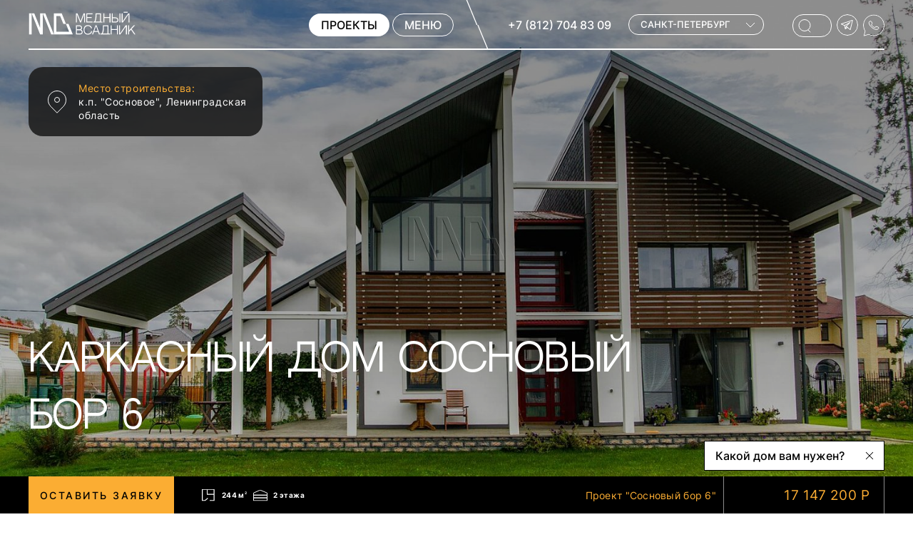

--- FILE ---
content_type: text/html; charset=UTF-8
request_url: https://sk-mv.ru/portfolio/detail/sosnovyy-bor-6/
body_size: 24006
content:
<!DOCTYPE html>
<html lang="ru">

<head>
    <meta http-equiv="X-UA-Compatible" content="IE=edge">
    <meta name="viewport" content="width=device-width, initial-scale=1">
    <meta name="format-detection" content="telephone=no">
            <!-- Google Tag Manager -->
    <script data-skip-moving="true">
        (function(w, d, s, l, i) {
            w[l] = w[l] || [];
            w[l].push({
                'gtm.start': new Date().getTime(),
                event: 'gtm.js'
            });
            var f = d.getElementsByTagName(s)[0],
                j = d.createElement(s),
                dl = l != 'dataLayer' ? '&l=' + l : '';
            j.async = true;
            j.src =
                'https://www.googletagmanager.com/gtm.js?id=' + i + dl;
            f.parentNode.insertBefore(j, f);
        })(window, document, 'script', 'dataLayer', 'GTM-NPM6HZZ');
    </script>
    <!-- End Google Tag Manager -->
    <title>Современный каркасный дом 244 кв м с террасой барбекю, строительство велось в КП Сосновое</title>
    <link rel="apple-touch-icon" sizes="180x180" href="/local/templates/new/favicons/apple-touch-icon.png">
    <link rel="icon" type="image/png" sizes="32x32" href="/local/templates/new/favicons/favicon-32x32.png">
    <link rel="icon" type="image/png" sizes="16x16" href="/local/templates/new/favicons/favicon-16x16.png">
    <link rel="manifest" href="/local/templates/new/favicons/site.webmanifest">
    <link rel="mask-icon" href="/local/templates/new/favicons/safari-pinned-tab.svg" color="#fbae34">
    <link rel="shortcut icon" href="/local/templates/new/favicons/favicon.ico">
    <meta name="msapplication-TileColor" content="#ffffff">
    <meta name="msapplication-config" content="/local/templates/new/favicons/browserconfig.xml">
    <meta name="theme-color" content="#ffffff">
        <link rel="preload" href="/local/templates/new/fonts_new/NeutralFace.woff" as="font" type="font/woff" crossorigin>
    <meta name="p:domain_verify" content="adf2ba8dd80f63edd2892bab4ea258f4" />
        <meta http-equiv="Content-Type" content="text/html; charset=UTF-8" />
<meta name="description" content="Реализованный индивидуальный проект загородного каркасного дома Сосновый бор 6 площадью 244 кв м с навесом для автомобиля, террасой барбекю и навесным декоративным фасадом из планкена в коттеджном поселке &amp;quot;Сосновое&amp;quot; Ленинградской области: фото, обзор построенного дома. СК Медный Всадник оказывает полный спектр услуг по строительству загородных домов | консультации специалистов бесплатные." />
<script data-skip-moving="true">(function(w, d) {var v = w.frameCacheVars = {"CACHE_MODE":"HTMLCACHE","storageBlocks":[],"dynamicBlocks":{"LkGdQn":"5299d4d6a22a","portfolio":"d41d8cd98f00","XEVOpk":"85d932ba1a01","g8taYv":"f4deac6cd3ba","rIpOz9":"b1e40f10adf5","NMQc3w":"dd4e5ce7a808","mKUqxK":"9507c8c950c2","QCJ7Jg":"89d7bff5dc1d","6G4w5O":"c86255ae40ad"},"AUTO_UPDATE":true,"AUTO_UPDATE_TTL":0,"version":2};var inv = false;if (v.AUTO_UPDATE === false){if (v.AUTO_UPDATE_TTL && v.AUTO_UPDATE_TTL > 0){var lm = Date.parse(d.lastModified);if (!isNaN(lm)){var td = new Date().getTime();if ((lm + v.AUTO_UPDATE_TTL * 1000) >= td){w.frameRequestStart = false;w.preventAutoUpdate = true;return;}inv = true;}}else{w.frameRequestStart = false;w.preventAutoUpdate = true;return;}}var r = w.XMLHttpRequest ? new XMLHttpRequest() : (w.ActiveXObject ? new w.ActiveXObject("Microsoft.XMLHTTP") : null);if (!r) { return; }w.frameRequestStart = true;var m = v.CACHE_MODE; var l = w.location; var x = new Date().getTime();var q = "?bxrand=" + x + (l.search.length > 0 ? "&" + l.search.substring(1) : "");var u = l.protocol + "//" + l.host + l.pathname + q;r.open("GET", u, true);r.setRequestHeader("BX-ACTION-TYPE", "get_dynamic");r.setRequestHeader("X-Bitrix-Composite", "get_dynamic");r.setRequestHeader("BX-CACHE-MODE", m);r.setRequestHeader("BX-CACHE-BLOCKS", v.dynamicBlocks ? JSON.stringify(v.dynamicBlocks) : "");if (inv){r.setRequestHeader("BX-INVALIDATE-CACHE", "Y");}try { r.setRequestHeader("BX-REF", d.referrer || "");} catch(e) {}if (m === "APPCACHE"){r.setRequestHeader("BX-APPCACHE-PARAMS", JSON.stringify(v.PARAMS));r.setRequestHeader("BX-APPCACHE-URL", v.PAGE_URL ? v.PAGE_URL : "");}r.onreadystatechange = function() {if (r.readyState != 4) { return; }var a = r.getResponseHeader("BX-RAND");var b = w.BX && w.BX.frameCache ? w.BX.frameCache : false;if (a != x || !((r.status >= 200 && r.status < 300) || r.status === 304 || r.status === 1223 || r.status === 0)){var f = {error:true, reason:a!=x?"bad_rand":"bad_status", url:u, xhr:r, status:r.status};if (w.BX && w.BX.ready && b){BX.ready(function() {setTimeout(function(){BX.onCustomEvent("onFrameDataRequestFail", [f]);}, 0);});}w.frameRequestFail = f;return;}if (b){b.onFrameDataReceived(r.responseText);if (!w.frameUpdateInvoked){b.update(false);}w.frameUpdateInvoked = true;}else{w.frameDataString = r.responseText;}};r.send();var p = w.performance;if (p && p.addEventListener && p.getEntries && p.setResourceTimingBufferSize){var e = 'resourcetimingbufferfull';var h = function() {if (w.BX && w.BX.frameCache && w.BX.frameCache.frameDataInserted){p.removeEventListener(e, h);}else {p.setResourceTimingBufferSize(p.getEntries().length + 50);}};p.addEventListener(e, h);}})(window, document);</script>
<script data-skip-moving="true">(function(w, d, n) {var cl = "bx-core";var ht = d.documentElement;var htc = ht ? ht.className : undefined;if (htc === undefined || htc.indexOf(cl) !== -1){return;}var ua = n.userAgent;if (/(iPad;)|(iPhone;)/i.test(ua)){cl += " bx-ios";}else if (/Windows/i.test(ua)){cl += ' bx-win';}else if (/Macintosh/i.test(ua)){cl += " bx-mac";}else if (/Linux/i.test(ua) && !/Android/i.test(ua)){cl += " bx-linux";}else if (/Android/i.test(ua)){cl += " bx-android";}cl += (/(ipad|iphone|android|mobile|touch)/i.test(ua) ? " bx-touch" : " bx-no-touch");cl += w.devicePixelRatio && w.devicePixelRatio >= 2? " bx-retina": " bx-no-retina";if (/AppleWebKit/.test(ua)){cl += " bx-chrome";}else if (/Opera/.test(ua)){cl += " bx-opera";}else if (/Firefox/.test(ua)){cl += " bx-firefox";}ht.className = htc ? htc + " " + cl : cl;})(window, document, navigator);</script>

<link href="/bitrix/js/bquadro/cookienoties/styles/style.css?17485313492041" type="text/css"  rel="stylesheet" />
<link href="/bitrix/js/ui/design-tokens/dist/ui.design-tokens.css?173925729226358" type="text/css"  rel="stylesheet" />
<link href="/bitrix/js/ui/fonts/opensans/ui.font.opensans.css?17150864062555" type="text/css"  rel="stylesheet" />
<link href="/bitrix/js/main/popup/dist/main.popup.bundle.css?175742216831694" type="text/css"  rel="stylesheet" />
<link href="/bitrix/js/main/phonenumber/css/phonenumber.css?171508640341921" type="text/css"  rel="stylesheet" />
<link href="/bitrix/cache/css/s1/new/page_47a7639561f7f05cc3d9918df4f374c1/page_47a7639561f7f05cc3d9918df4f374c1_v1.css?1768915268135829" type="text/css"  rel="stylesheet" />
<link href="/bitrix/cache/css/s1/new/default_7f981ff7afd72fee55b717bcb7001ef5/default_7f981ff7afd72fee55b717bcb7001ef5_v1.css?17652127295308" type="text/css"  rel="stylesheet" />
<link href="/bitrix/cache/css/s1/new/template_20080b0bf04b2efc627cd232c186aba6/template_20080b0bf04b2efc627cd232c186aba6_v1.css?1765212752452063" type="text/css"  data-template-style="true" rel="stylesheet" />




<script type="extension/settings" data-extension="currency.currency-core">{"region":"ru"}</script>


<meta property="og:image" content="" />
<meta property="twitter:image" content="" />

        <link rel="canonical" href="https://sk-mv.ru/portfolio/detail/sosnovyy-bor-6/" />
    <meta property="og:title" content='Современный каркасный дом 244 кв м с террасой барбекю, строительство велось в КП Сосновое'>
    <meta property="og:description" content="Реализованный индивидуальный проект загородного каркасного дома Сосновый бор 6 площадью 244 кв м с навесом для автомобиля, террасой барбекю и навесным декоративным фасадом из планкена в коттеджном поселке &quot;Сосновое&quot; Ленинградской области: фото, обзор построенного дома. СК Медный Всадник оказывает полный спектр услуг по строительству загородных домов | консультации специалистов бесплатные.">
    <meta property="og:image" content="https://sk-mv.ru/local/templates/new/img/og-image.jpg">
    <meta property="og:type" content="website">
    <meta property="og:url" content="https://sk-mv.ru/portfolio/detail/sosnovyy-bor-6/">
    <link rel="image_src" data-t="1" href="https://sk-mv.ru/upload/medialibrary/c5c/ms_1_1074x480.jpg" />
                        </head>

<body class="house-page page-fixheader">
    <!-- Google Tag Manager (noscript) -->
    <noscript><iframe src="https://www.googletagmanager.com/ns.html?id=GTM-NPM6HZZ" height="0" width="0" style="display:none;visibility:hidden"></iframe></noscript>
    <!-- End Google Tag Manager (noscript) -->
        <!--start #wrapper-->
    <div id="cookie_panel"></div>
    <div id="preloader" class="preloader">
        <div class="preloader-fone">
            <div class="preloader-fone__item preloader-fone__item--1"></div>
            <div class="preloader-fone__item preloader-fone__item--2"></div>
            <div class="preloader-fone__item preloader-fone__item--3"></div>
            <div class="preloader-fone__item preloader-fone__item--4"></div>
            <div class="preloader-fone__item preloader-fone__item--5"></div>
            <div class="preloader-fone__item preloader-fone__item--6"></div>
        </div>
        <div class="preloader-logo">
            <div class="preloader-logo__img">
                <svg width="61" height="32" viewBox="0 0 61 32" fill="none" xmlns="http://www.w3.org/2000/svg">
                    <path d="M0 2.16895H3.61256V31.712H0V2.16895Z" fill="black" />
                    <path d="M34.4397 31.712H30.8053L19.0261 2.16895H22.6387L34.4397 31.712Z" fill="black" />
                    <path d="M54.9547 17.0293H51.3421L55.7429 28.0469H38.0523V5.83406H43.2631L47.7296 17.0293H51.3421L45.4088 2.16895H34.4397V31.712H60.8223L54.9547 17.0293Z" fill="black" />
                    <path d="M15.4136 22.6492L7.24701 2.16895H3.61256L15.4136 31.712H19.0261V2.16895H15.4136V22.6492Z" fill="black" />
                </svg>
            </div>
        </div>
    </div>
    <div id="wrapper">
        <header class="header js-header" data-aos data-aos-anchor-placement="top-bottom">
            <div class="container ">
                <div class="header__wr">
                    <div class="header__logo">
                        <a href="/" id="b-logo">                             <div class="header__logo-img" title="">
                                <svg class="" width="150" height="33">
                                    <use href="/local/templates/new/img/logo.svg#icon" xlink:href="/local/templates/new/img/logo.svg#icon"></use>
                                </svg>
                            </div>
                                                        </a>                    </div>
                    <div class="header__cont">
                        <a href="/projects/" class="header__catalog"><span>Проекты</span></a>
                        <div class="header__menu"><span>меню</span></div>
                        <div class="header__line"></div>
                        
<div class="header__info">
    <div class="header__tel">
                    <div class="header__tel-item active" data-id="0">
                                    <div class="header__tel-item-link header__tel-item-link--office ">
                        <a href="tel:+7(812)7048309">+7 (812) 704 83 09</a>
                    </div>
                                            </div>
                    <div class="header__tel-item " data-id="1">
                                    <div class="header__tel-item-link header__tel-item-link--office ">
                        <a href="tel:+7(495)877-49-52">+7 (495) 877-49-52</a>
                    </div>
                                            </div>
                    <div class="header__tel-item " data-id="2">
                                    <div class="header__tel-item-link header__tel-item-link--office ">
                        <a href="tel:+7(8617)777100">+7 (8617) 777 100 </a>
                    </div>
                                                    <div class="header__tel-item-link header__tel-item-link--mob ">
                        <a href="tel:+7(929)8500252">+7 (929) 850 02 52</a>
                    </div>
                            </div>
            </div>
    <div class="header__city">
        <div class="header__city-wr">
            <div class="header__city-top">Санкт-Петербург</div>
            <div class="header__city-list">
                                    <div class="header__city-item active"
                         data-id="0" data-city="Санкт-Петербург">Санкт-Петербург</div>
                                    <div class="header__city-item "
                         data-id="1" data-city="Москва">Москва</div>
                                    <div class="header__city-item "
                         data-id="2" data-city="Новороссийск">Новороссийск</div>
                            </div>
        </div>
    </div>
</div>

                        <div class="header__search min-search">
                            <form method="get" action="/search/" class="min-search__form">
                                <svg class="min-search__form-ico" width="20" height="20">
                                    <use href="/local/templates/new/img/search_1.svg#icon" xlink:href="/local/templates/new/img/search_1.svg#icon"></use>
                                </svg>
                                <input class="min-search__input" type="text" placeholder="Поиск..." name="q">
                                <div class="min-search__result">
                                    <div class="min-search__result-inner"></div>
                                                                    </div>
                            </form>
                            <div class="header__search-ico"></div>
                        </div>
                        <div class="header__soc">
                            <div class="header__soc-item header__soc-item--tg">
                                <a href="https://t.me/+79037660222">
	<svg width="30" height="30" viewBox="0 0 30 30" fill="none" xmlns="http://www.w3.org/2000/svg">
		<g id="icon">
			<g clip-path="url(#clip0_1163_9008)">
				<rect x="0.5" y="0.5" width="29" height="29" rx="14.5" fill="#0047FF"  class="cl2" />
				<rect x="0.5" y="0.5" width="29" height="29" rx="14.5" class="cl1"/>
				<path fill-rule="evenodd" clip-rule="evenodd" d="M21.6255 9.11123L7.53993 13.6901L11.0053 15.1921L18.4855 11.1205C18.6917 11.0083 18.949 11.0643 19.0899 11.252C19.2308 11.4398 19.2127 11.7024 19.0473 11.8691L14.0529 16.9022L18.7873 20.7979L21.6255 9.11123ZM13.5782 17.7365L14.3637 18.3829L13.0284 19.3452L13.5782 17.7365ZM12.2 18.8442L11.567 15.9633L16.1008 13.4955L13.2632 16.355C13.05 16.5699 12.8883 16.8304 12.7904 17.1169L12.2 18.8442ZM10.6188 16.0555L6.37351 14.2155C5.84942 13.9883 5.88519 13.2334 6.42841 13.0568L21.8881 8.03123C22.3497 7.88117 22.7969 8.29564 22.6824 8.76728L19.5839 21.5258C19.476 21.9702 18.9405 22.1489 18.5873 21.8583L15.1191 19.0044L12.3773 20.9803C12.2481 21.0734 12.0808 21.0953 11.932 21.0384C11.7832 20.9816 11.6731 20.8537 11.6389 20.6981L10.6188 16.0555Z"  class="cl3"/>
			</g>
			<defs>
			<clipPath id="clip0_1163_9008">
			<rect width="30" height="30" rx="15" fill="white"  class="cl3" />
			</clipPath>
			</defs>
			
		</g>
	</svg>
</a>                            </div>
                            <div class="header__soc-item header__soc-item--wap">
                                <a href="https://api.whatsapp.com/send/?phone=79037660222&amp;text=&amp;source=&amp;data=">
	<svg width="30" height="31" viewBox="0 0 30 31" fill="none" xmlns="http://www.w3.org/2000/svg">
		<mask id="mask0_1166_10836"  x="0" y="0" width="30" height="31">
		<path fill-rule="evenodd" clip-rule="evenodd" d="M2.30756 23.5L0.499741 30.9999L7.99993 28.771C13.6643 31.7611 20.8402 30.873 25.6066 26.1066C31.4645 20.2487 31.4645 10.7513 25.6066 4.8934C19.7487 -0.964467 10.2513 -0.964466 4.3934 4.8934C-0.658218 9.94502 -1.3535 17.7033 2.30756 23.5Z"  class="cl3"/>
		</mask>
		<g mask="url(#mask0_1166_10836)">
		<path fill-rule="evenodd" clip-rule="evenodd" d="M2.30756 23.5L0.499741 30.9999L7.99993 28.771C13.6643 31.7611 20.8402 30.873 25.6066 26.1066C31.4645 20.2487 31.4645 10.7513 25.6066 4.8934C19.7487 -0.964467 10.2513 -0.964466 4.3934 4.8934C-0.658218 9.94502 -1.3535 17.7033 2.30756 23.5Z" fill="#28C317" class="cl2" />
		<path d="M2.79364 23.6172L2.84317 23.4117L2.73031 23.233C-0.808674 17.6296 -0.135832 10.1297 4.74695 5.24695C10.4096 -0.41565 19.5904 -0.415651 25.253 5.24695C30.9157 10.9096 30.9157 20.0904 25.253 25.753C20.6461 30.36 13.7093 31.2194 8.23335 28.3288L8.05299 28.2336L7.85749 28.2917L1.18918 30.2734L2.79364 23.6172Z" class="cl1"/>
		<path d="M16.7734 18.4092C16.4086 18.856 14.2451 17.7276 13.6069 17.2065C13.1044 16.7962 12.2192 15.9019 11.9055 15.0331C11.7501 14.6026 11.9504 14.1544 12.2398 13.7999L12.6786 13.2626C12.8394 13.0656 12.8726 12.7938 12.7639 12.5639L11.6754 10.2614C11.4553 9.79588 10.9533 9.53259 10.4452 9.61619L9.95215 9.69731C9.6352 9.74946 9.34818 9.91553 9.14502 10.1643L8.41801 11.0547C8.15743 11.3738 8.02036 13.4958 10.1798 16.3228C12.1532 18.7001 14.3208 20.0233 15.1579 20.3877C17.1476 21.3514 18.7939 21.3772 19.7551 21.2586C20.3663 21.1832 20.8769 20.8095 21.2664 20.3325L21.2837 20.3113C21.5611 19.9716 21.7049 19.5424 21.6881 19.1042C21.6613 18.4017 21.1721 17.8022 20.4893 17.6348L19.1247 17.3004C18.3887 17.12 17.6147 17.379 17.1354 17.9659L16.7734 18.4092Z"  class="cl1 cl1-2"/>
		</g>
		</svg>

</a>                            </div>
                        </div>
                    </div>
                </div>
            </div>
        </header>
        <div class="menu fone ">
            <div class="fone__wrap container ">
                <div class=" menu__top">
                    <div class="menu__logo">
                        <svg class="" width="150" height="33">
                            <use href="/local/templates/new/img/logo.svg#icon" xlink:href="/local/templates/new/img/logo.svg#icon"></use>
                        </svg>
                    </div>
                    <div class="menu__close">
                        <div class="menu__close-line menu__close-line--1"></div>
                        <div class="menu__close-line menu__close-line--2"></div>
                    </div>
                </div>
                <div class=" menu__inner verticalScroll">
                    <div class="menu__wrap">
                        <div class="menu-col menu-col--links">
                            <div id="bxdynamic_LkGdQn_start" style="display:none"></div>
        <div class="menuList verticalScroll">
        <div class="menuList__left">
            <div class="menuList__lfirst ">
                <div class="menuList__inner verticalScroll">
                    <ul class="menuList__lfirst-list">
                                                                                                                        <li class="menuList__lfirst-item menuList__lfirst-item--parent" data-id="0">
                                        <a href="/projects/"
                                           class="click menuList__lfirst-link ">Проекты и цены</a>
                                        <div class="menuList__arr"></div>
                                    </li>
                                                                                                                                                                                                                                                                                                                                                                                                                                                                                                                                                                                                                                                                                                                                                                                                                                                                                                                                                                                                                                                                                                                                                                <li class="menuList__lfirst-item menuList__lfirst-item--parent" data-id="12">
                                        <a href="/portfolio/"
                                           class="click menuList__lfirst-link selected">Построенные дома</a>
                                        <div class="menuList__arr"></div>
                                    </li>
                                                                                                                                                                                                                                                                                                                                                                                                                                                                                                                                                                                                                                                                                                                                                                                                                                <li class="menuList__lfirst-item menuList__lfirst-item--parent" data-id="20">
                                        <a href="/services/"
                                           class="click menuList__lfirst-link ">Услуги</a>
                                        <div class="menuList__arr"></div>
                                    </li>
                                                                                                                                                                                                                                                                                                                                                                                                                                                                                                                                                                                                                                                                                                                                                                                                                                                                                                                                                                                                                                                                                                                                                                                                                                                                                                                                <li class="menuList__lfirst-item menuList__lfirst-item--parent" data-id="34">
                                        <a href="/company/about/"
                                           class="click menuList__lfirst-link ">О компании</a>
                                        <div class="menuList__arr"></div>
                                    </li>
                                                                                                                                                                                                                                                                                                                                                                                                                                                                                                                                                                                                                                                                                                                                                <li class="menuList__lfirst-item menuList__lfirst-item--parent" data-id="41">
                                        <a href="javascript:;"
                                           class="click menuList__lfirst-link ">Клиентам</a>
                                        <div class="menuList__arr"></div>
                                    </li>
                                                                                                                                                                                                                                                                                                                                                                                                                                                                                                                                                                                                                                                                                                                                                                                                                                                                                                                <li class="menuList__lfirst-item menu-item--fav" data-id="50">
                                        <a href="/favorites/"
                                           class="click menuList__lfirst-link menu-link ">Избранное</a>
                                    </li>
                                                                                                                                                                                                                                                <li class="menuList__lfirst-item menu-item--comp" data-id="51">
                                        <a href="/comparison/"
                                           class="click menuList__lfirst-link menu-link ">Сравнение</a>
                                    </li>
                                                                                                                                                                                                                                                <li class="menuList__lfirst-item " data-id="52">
                                        <a href="/contacts/"
                                           class="click menuList__lfirst-link menu-link ">Контакты</a>
                                    </li>
                                                                                                                                                                                            </ul>
                </div>
            </div>
        </div>

        <div class="menuList__right verticalScroll">
                                            <div class="menuList__rfirst menuList__rfirst--parent active" data-id="0">
                    <div class="menuList__rfirst-cont">
                        <div class="menuList__rfirst-item ">
                            <div class="menuList__back"></div>
                            <a href="/projects/"
                               class="click menuList__rfirst-link menu-link ">Проекты и цены</a>
                                                            <div class="menuList__arr"></div>
                                                    </div>
                                                    <div class="menuList__rsecond ">
                                <div class="menuList__rsecond-inner">
                                                                            
                                                                                                                                    <div class="menuList__rsecond-item menuList__rsecond-item--parent">
                                                    <div class="menuList__rsecond-item-top">
                                                        <a class="click menuList__rsecond-link"
                                                           href="javascript:;">Технология</a>
                                                        <div class="menuList__arr"></div>
                                                    </div>
                                                    <ul class="menuList__rsecond-item-list">
                                                                                                                                                                                                        
                                                                                                                                    <li >
                                                    <a class="link-orange"
                                                       href="/projects/karkasnye-doma/">Каркасные дома</a>
                                                </li>
                                                                                                                                                                                                        
                                                                                                                                    <li >
                                                    <a class="link-orange"
                                                       href="/projects/doma-iz-gazobetona/">Газобетонные дома</a>
                                                </li>
                                                                                                                                                                                                        
                                                                                                                                    <li >
                                                    <a class="link-orange"
                                                       href="/projects/kirpichniye-doma/">Кирпичные дома</a>
                                                </li>
                                                                                                                                                                                                                                                    </ul></div>                                        
                                                                                                                                    <div class="menuList__rsecond-item menuList__rsecond-item--parent">
                                                    <div class="menuList__rsecond-item-top">
                                                        <a class="click menuList__rsecond-link"
                                                           href="javascript:;">Этажность</a>
                                                        <div class="menuList__arr"></div>
                                                    </div>
                                                    <ul class="menuList__rsecond-item-list">
                                                                                                                                                                                                        
                                                                                                                                    <li >
                                                    <a class="link-orange"
                                                       href="/projects/odnojetazhnye-doma/">Одноэтажные дома</a>
                                                </li>
                                                                                                                                                                                                        
                                                                                                                                    <li >
                                                    <a class="link-orange"
                                                       href="/projects/dvuhjetazhnye-doma/">Двухэтажные дома</a>
                                                </li>
                                                                                                                                                                                                                                                    </ul></div>                                        
                                                                                                                                    <div class="menuList__rsecond-item menuList__rsecond-item--parent">
                                                    <div class="menuList__rsecond-item-top">
                                                        <a class="click menuList__rsecond-link"
                                                           href="javascript:;">Дополнительные опции</a>
                                                        <div class="menuList__arr"></div>
                                                    </div>
                                                    <ul class="menuList__rsecond-item-list">
                                                                                                                                                                                                        
                                                                                                                                    <li >
                                                    <a class="link-orange"
                                                       href="/projects/doma-s-mansardoy/">С мансардой</a>
                                                </li>
                                                                                                                                                                                                        
                                                                                                                                    <li >
                                                    <a class="link-orange"
                                                       href="/projects/doma-s-garazhom/">С гаражом</a>
                                                </li>
                                                                                                                                                                                                                                                    </ul></div>                                        
                                                                                                                                    <div class="menuList__rsecond-item">
                                                    <div class="menuList__rsecond-item-top">
                                                        <a class="click menuList__rsecond-link"
                                                           href="/kategorii/">Все категории</a>
                                                    </div>
                                                </div>
                                                                                                                                                                                                                                    </div>
                            </div>
                                            </div>
                </div>
                                            <div class="menuList__rfirst menuList__rfirst--parent " data-id="12">
                    <div class="menuList__rfirst-cont">
                        <div class="menuList__rfirst-item ">
                            <div class="menuList__back"></div>
                            <a href="/portfolio/"
                               class="click menuList__rfirst-link menu-link selected">Построенные дома</a>
                                                            <div class="menuList__arr"></div>
                                                    </div>
                                                    <div class="menuList__rsecond ">
                                <div class="menuList__rsecond-inner">
                                                                            
                                                                                                                                    <div class="menuList__rsecond-item">
                                                    <div class="menuList__rsecond-item-top">
                                                        <a class="click menuList__rsecond-link"
                                                           href="/portfolio/">Готовые объекты</a>
                                                    </div>
                                                </div>
                                                                                                                                                                                                        
                                                                                                                                    <div class="menuList__rsecond-item">
                                                    <div class="menuList__rsecond-item-top">
                                                        <a class="click menuList__rsecond-link"
                                                           href="/portfolio/under-construction/">Объекты строятся</a>
                                                    </div>
                                                </div>
                                                                                                                                                                                                        
                                                                                                                                    <div class="menuList__rsecond-item">
                                                    <div class="menuList__rsecond-item-top">
                                                        <a class="click menuList__rsecond-link"
                                                           href="/portfolio/interiors/">Интерьеры</a>
                                                    </div>
                                                </div>
                                                                                                                                                                                                        
                                                                                                                                    <div class="menuList__rsecond-item">
                                                    <div class="menuList__rsecond-item-top">
                                                        <a class="click menuList__rsecond-link"
                                                           href="/portfolio/landscapes/">Ландшафты</a>
                                                    </div>
                                                </div>
                                                                                                                                                                                                        
                                                                                                                                    <div class="menuList__rsecond-item">
                                                    <div class="menuList__rsecond-item-top">
                                                        <a class="click menuList__rsecond-link"
                                                           href="/portfolio/maf/">МАФ</a>
                                                    </div>
                                                </div>
                                                                                                                                                                                                        
                                                                                                                                    <div class="menuList__rsecond-item">
                                                    <div class="menuList__rsecond-item-top">
                                                        <a class="click menuList__rsecond-link"
                                                           href="/portfolio/stories/">Истории заказчиков</a>
                                                    </div>
                                                </div>
                                                                                                                                                                                                        
                                                                                                                                    <div class="menuList__rsecond-item">
                                                    <div class="menuList__rsecond-item-top">
                                                        <a class="click menuList__rsecond-link"
                                                           href="/portfolio/stages-of-construction/">Этапы строительства</a>
                                                    </div>
                                                </div>
                                                                                                                                                                                                                                    </div>
                            </div>
                                            </div>
                </div>
                                            <div class="menuList__rfirst menuList__rfirst--parent " data-id="20">
                    <div class="menuList__rfirst-cont">
                        <div class="menuList__rfirst-item ">
                            <div class="menuList__back"></div>
                            <a href="/services/"
                               class="click menuList__rfirst-link menu-link ">Услуги</a>
                                                            <div class="menuList__arr"></div>
                                                    </div>
                                                    <div class="menuList__rsecond ">
                                <div class="menuList__rsecond-inner">
                                                                            
                                                                                                                                    <div class="menuList__rsecond-item">
                                                    <div class="menuList__rsecond-item-top">
                                                        <a class="click menuList__rsecond-link"
                                                           href="/services/individualnoe-proektirovanie/">Индивидуальное проектирование</a>
                                                    </div>
                                                </div>
                                                                                                                                                                                                        
                                                                                                                                    <div class="menuList__rsecond-item">
                                                    <div class="menuList__rsecond-item-top">
                                                        <a class="click menuList__rsecond-link"
                                                           href="/services/adaptatsiya-gotovogo-proekta-s-sayta/">Адаптация готового проекта с сайта</a>
                                                    </div>
                                                </div>
                                                                                                                                                                                                        
                                                                                                                                    <div class="menuList__rsecond-item">
                                                    <div class="menuList__rsecond-item-top">
                                                        <a class="click menuList__rsecond-link"
                                                           href="/services/formirovanie-genplana-uchastka/">Формирование генплана участка</a>
                                                    </div>
                                                </div>
                                                                                                                                                                                                        
                                                                                                                                    <div class="menuList__rsecond-item">
                                                    <div class="menuList__rsecond-item-top">
                                                        <a class="click menuList__rsecond-link"
                                                           href="/services/fundament-ushp-pro/">Индивидуальный расчётный фундамент УШП PRO</a>
                                                    </div>
                                                </div>
                                                                                                                                                                                                        
                                                                                                                                    <div class="menuList__rsecond-item">
                                                    <div class="menuList__rsecond-item-top">
                                                        <a class="click menuList__rsecond-link"
                                                           href="/services/stroitelstvo-doma-pod-klyuch/">Строительство дома «под ключ»</a>
                                                    </div>
                                                </div>
                                                                                                                                                                                                        
                                                                                                                                    <div class="menuList__rsecond-item">
                                                    <div class="menuList__rsecond-item-top">
                                                        <a class="click menuList__rsecond-link"
                                                           href="/services/fundament-ushp/">Строительство фундамента УШП</a>
                                                    </div>
                                                </div>
                                                                                                                                                                                                        
                                                                                                                                    <div class="menuList__rsecond-item">
                                                    <div class="menuList__rsecond-item-top">
                                                        <a class="click menuList__rsecond-link"
                                                           href="/services/dizayn-interera-zagorodnogo-doma/">Дизайн интерьера загородного дома</a>
                                                    </div>
                                                </div>
                                                                                                                                                                                                        
                                                                                                                                    <div class="menuList__rsecond-item">
                                                    <div class="menuList__rsecond-item-top">
                                                        <a class="click menuList__rsecond-link"
                                                           href="/services/proektirovanie-inzhenernykh-sistem/">Проектирование инженерных систем</a>
                                                    </div>
                                                </div>
                                                                                                                                                                                                        
                                                                                                                                    <div class="menuList__rsecond-item">
                                                    <div class="menuList__rsecond-item-top">
                                                        <a class="click menuList__rsecond-link"
                                                           href="/services/vnutrennyaya-otdelka-zagorodnogo-doma/">Внутренняя отделка загородного дома</a>
                                                    </div>
                                                </div>
                                                                                                                                                                                                        
                                                                                                                                    <div class="menuList__rsecond-item">
                                                    <div class="menuList__rsecond-item-top">
                                                        <a class="click menuList__rsecond-link"
                                                           href="/services/maf-navesi-garazhi-zabori/">МАФ — Навесы, гаражи, заборы</a>
                                                    </div>
                                                </div>
                                                                                                                                                                                                        
                                                                                                                                    <div class="menuList__rsecond-item">
                                                    <div class="menuList__rsecond-item-top">
                                                        <a class="click menuList__rsecond-link"
                                                           href="/services/landshaftniy-dezayn/">Ландшафтный дизайн</a>
                                                    </div>
                                                </div>
                                                                                                                                                                                                        
                                                                                                                                    <div class="menuList__rsecond-item">
                                                    <div class="menuList__rsecond-item-top">
                                                        <a class="click menuList__rsecond-link"
                                                           href="/services/videonablyudenie-na-obekte/">Видеонаблюдение на объекте</a>
                                                    </div>
                                                </div>
                                                                                                                                                                                                        
                                                                                                                                    <div class="menuList__rsecond-item">
                                                    <div class="menuList__rsecond-item-top">
                                                        <a class="click menuList__rsecond-link"
                                                           href="/services/pomoshch-pri-pokupke-ychastka/">Помощь при покупке участка</a>
                                                    </div>
                                                </div>
                                                                                                                                                                                                                                    </div>
                            </div>
                                            </div>
                </div>
                                            <div class="menuList__rfirst menuList__rfirst--parent " data-id="34">
                    <div class="menuList__rfirst-cont">
                        <div class="menuList__rfirst-item ">
                            <div class="menuList__back"></div>
                            <a href="/company/about/"
                               class="click menuList__rfirst-link menu-link ">О компании</a>
                                                            <div class="menuList__arr"></div>
                                                    </div>
                                                    <div class="menuList__rsecond ">
                                <div class="menuList__rsecond-inner">
                                                                            
                                                                                                                                    <div class="menuList__rsecond-item">
                                                    <div class="menuList__rsecond-item-top">
                                                        <a class="click menuList__rsecond-link"
                                                           href="/company/about/">О нас</a>
                                                    </div>
                                                </div>
                                                                                                                                                                                                        
                                                                                                                                    <div class="menuList__rsecond-item">
                                                    <div class="menuList__rsecond-item-top">
                                                        <a class="click menuList__rsecond-link"
                                                           href="/company/people/">Наша команда</a>
                                                    </div>
                                                </div>
                                                                                                                                                                                                        
                                                                                                                                    <div class="menuList__rsecond-item">
                                                    <div class="menuList__rsecond-item-top">
                                                        <a class="click menuList__rsecond-link"
                                                           href="/company/production/">Наше производство</a>
                                                    </div>
                                                </div>
                                                                                                                                                                                                        
                                                                                                                                    <div class="menuList__rsecond-item">
                                                    <div class="menuList__rsecond-item-top">
                                                        <a class="click menuList__rsecond-link"
                                                           href="/company/konstruktor_group/">Конструкторская группа</a>
                                                    </div>
                                                </div>
                                                                                                                                                                                                        
                                                                                                                                    <div class="menuList__rsecond-item">
                                                    <div class="menuList__rsecond-item-top">
                                                        <a class="click menuList__rsecond-link"
                                                           href="/company/geography/">Наша география</a>
                                                    </div>
                                                </div>
                                                                                                                                                                                                        
                                                                                                                                    <div class="menuList__rsecond-item">
                                                    <div class="menuList__rsecond-item-top">
                                                        <a class="click menuList__rsecond-link"
                                                           href="/company/certificates/">Сертификаты</a>
                                                    </div>
                                                </div>
                                                                                                                                                                                                                                    </div>
                            </div>
                                            </div>
                </div>
                                            <div class="menuList__rfirst menuList__rfirst--parent " data-id="41">
                    <div class="menuList__rfirst-cont">
                        <div class="menuList__rfirst-item ">
                            <div class="menuList__back"></div>
                            <a href="javascript:;"
                               class="click menuList__rfirst-link menu-link ">Клиентам</a>
                                                            <div class="menuList__arr"></div>
                                                    </div>
                                                    <div class="menuList__rsecond ">
                                <div class="menuList__rsecond-inner">
                                                                            
                                                                                                                                    <div class="menuList__rsecond-item menuList__rsecond-item--parent">
                                                    <div class="menuList__rsecond-item-top">
                                                        <a class="click menuList__rsecond-link"
                                                           href="/payment/">Оплата</a>
                                                        <div class="menuList__arr"></div>
                                                    </div>
                                                    <ul class="menuList__rsecond-item-list">
                                                                                                                                                                                                        
                                                                                                                                    <li >
                                                    <a class="link-orange"
                                                       href="/payment/kredit/">Строительство домов под ипотеку</a>
                                                </li>
                                                                                                                                                                                                        
                                                                                                                                    <li >
                                                    <a class="link-orange"
                                                       href="/payment/poetapnaya-oplata/">Поэтапная оплата строительных работ</a>
                                                </li>
                                                                                                                                                                                                        
                                                                                                                                    <li >
                                                    <a class="link-orange"
                                                       href="/payment/materinskiy-kapital/">Строительство с привлечением материнского капитала</a>
                                                </li>
                                                                                                                                                                                                                                                    </ul></div>                                        
                                                                                                                                    <div class="menuList__rsecond-item">
                                                    <div class="menuList__rsecond-item-top">
                                                        <a class="click menuList__rsecond-link"
                                                           href="/technologies/">Технологии</a>
                                                    </div>
                                                </div>
                                                                                                                                                                                                        
                                                                                                                                    <div class="menuList__rsecond-item">
                                                    <div class="menuList__rsecond-item-top">
                                                        <a class="click menuList__rsecond-link"
                                                           href="/articles/">Важно знать</a>
                                                    </div>
                                                </div>
                                                                                                                                                                                                        
                                                                                                                                    <div class="menuList__rsecond-item">
                                                    <div class="menuList__rsecond-item-top">
                                                        <a class="click menuList__rsecond-link"
                                                           href="/gallery/">Фото</a>
                                                    </div>
                                                </div>
                                                                                                                                                                                                        
                                                                                                                                    <div class="menuList__rsecond-item">
                                                    <div class="menuList__rsecond-item-top">
                                                        <a class="click menuList__rsecond-link"
                                                           href="/video/">Видео</a>
                                                    </div>
                                                </div>
                                                                                                                                                                                                                                    </div>
                            </div>
                                            </div>
                </div>
                                            <div class="menuList__rfirst  " data-id="50">
                    <div class="menuList__rfirst-cont">
                        <div class="menuList__rfirst-item menu-item--fav">
                            <div class="menuList__back"></div>
                            <a href="/favorites/"
                               class="click menuList__rfirst-link menu-link ">Избранное</a>
                                                    </div>
                                            </div>
                </div>
                                            <div class="menuList__rfirst  " data-id="51">
                    <div class="menuList__rfirst-cont">
                        <div class="menuList__rfirst-item menu-item--comp">
                            <div class="menuList__back"></div>
                            <a href="/comparison/"
                               class="click menuList__rfirst-link menu-link ">Сравнение</a>
                                                    </div>
                                            </div>
                </div>
                                            <div class="menuList__rfirst  " data-id="52">
                    <div class="menuList__rfirst-cont">
                        <div class="menuList__rfirst-item ">
                            <div class="menuList__back"></div>
                            <a href="/contacts/"
                               class="click menuList__rfirst-link menu-link ">Контакты</a>
                                                    </div>
                                            </div>
                </div>
                                </div>
    </div>
<div id="bxdynamic_LkGdQn_end" style="display:none"></div>                        </div>
                        <div class="menu-col menu-col--info">
                            <div class="menu-info-wrap verticalScroll">
                                <div class="menu-block">
                                    <div class="menu-block__item menu-block__item--top">
                                        <div class="menu__search min-search">
                                            <form method="post" action="/" class="min-search__form">
                                                <svg class="min-search__form-ico" width="20" height="20">
                                                    <use href="/local/templates/new/img/search_1.svg#icon" xlink:href="/local/templates/new/img/search_1.svg#icon"></use>
                                                </svg>
                                                <input type="text" placeholder="Поиск..." class="min-search__input">
                                                <div class="min-search__result">
                                                    <div class="min-search__result-inner"></div>
                                                                                                    </div>
                                                <div class="menu__search-ico"></div>
                                            </form>
                                            <div class="menu__search-ico"></div>
                                        </div>
                                        <div class="menu__soc">
                                            <div class="menu__soc-item menu__soc-item--tg">
                                                <a href="https://t.me/+79037660222">
	<svg width="30" height="30" viewBox="0 0 30 30" fill="none" xmlns="http://www.w3.org/2000/svg">
		<g id="icon-menu">
			<g clip-path="url(#clip0_1163_9008-menu)">
				<rect x="0.5" y="0.5" width="29" height="29" rx="14.5" fill="#0047FF"  class="cl2" />
				<rect x="0.5" y="0.5" width="29" height="29" rx="14.5" class="cl1"/>
				<path fill-rule="evenodd" clip-rule="evenodd" d="M21.6255 9.11123L7.53993 13.6901L11.0053 15.1921L18.4855 11.1205C18.6917 11.0083 18.949 11.0643 19.0899 11.252C19.2308 11.4398 19.2127 11.7024 19.0473 11.8691L14.0529 16.9022L18.7873 20.7979L21.6255 9.11123ZM13.5782 17.7365L14.3637 18.3829L13.0284 19.3452L13.5782 17.7365ZM12.2 18.8442L11.567 15.9633L16.1008 13.4955L13.2632 16.355C13.05 16.5699 12.8883 16.8304 12.7904 17.1169L12.2 18.8442ZM10.6188 16.0555L6.37351 14.2155C5.84942 13.9883 5.88519 13.2334 6.42841 13.0568L21.8881 8.03123C22.3497 7.88117 22.7969 8.29564 22.6824 8.76728L19.5839 21.5258C19.476 21.9702 18.9405 22.1489 18.5873 21.8583L15.1191 19.0044L12.3773 20.9803C12.2481 21.0734 12.0808 21.0953 11.932 21.0384C11.7832 20.9816 11.6731 20.8537 11.6389 20.6981L10.6188 16.0555Z"  class="cl3"/>
			</g>
			<defs>
			<clipPath id="clip0_1163_9008-menu">
			<rect width="30" height="30" rx="15" fill="white"  class="cl3" />
			</clipPath>
			</defs>
			
		</g>
	</svg>
</a>                                            </div>
                                            <div class="menu__soc-item menu__soc-item--wap">
                                                <a href="https://api.whatsapp.com/send/?phone=79037660222&amp;text=&amp;source=&amp;data=">
	<svg width="30" height="31" viewBox="0 0 30 31" fill="none" xmlns="http://www.w3.org/2000/svg">
		<mask id="mask0_1166_10836-menu"  x="0" y="0" width="30" height="31">
		<path fill="#fff" fill-rule="evenodd" clip-rule="evenodd" d="M2.30756 23.5L0.499741 30.9999L7.99993 28.771C13.6643 31.7611 20.8402 30.873 25.6066 26.1066C31.4645 20.2487 31.4645 10.7513 25.6066 4.8934C19.7487 -0.964467 10.2513 -0.964466 4.3934 4.8934C-0.658218 9.94502 -1.3535 17.7033 2.30756 23.5Z" />
		</mask>
		<g mask="url(#mask0_1166_10836-menu)">
		<path fill-rule="evenodd" clip-rule="evenodd" d="M2.30756 23.5L0.499741 30.9999L7.99993 28.771C13.6643 31.7611 20.8402 30.873 25.6066 26.1066C31.4645 20.2487 31.4645 10.7513 25.6066 4.8934C19.7487 -0.964467 10.2513 -0.964466 4.3934 4.8934C-0.658218 9.94502 -1.3535 17.7033 2.30756 23.5Z" fill="#28C317" class="cl2" />
		<path d="M2.79364 23.6172L2.84317 23.4117L2.73031 23.233C-0.808674 17.6296 -0.135832 10.1297 4.74695 5.24695C10.4096 -0.41565 19.5904 -0.415651 25.253 5.24695C30.9157 10.9096 30.9157 20.0904 25.253 25.753C20.6461 30.36 13.7093 31.2194 8.23335 28.3288L8.05299 28.2336L7.85749 28.2917L1.18918 30.2734L2.79364 23.6172Z" class="cl1"/>
		<path d="M16.7734 18.4092C16.4086 18.856 14.2451 17.7276 13.6069 17.2065C13.1044 16.7962 12.2192 15.9019 11.9055 15.0331C11.7501 14.6026 11.9504 14.1544 12.2398 13.7999L12.6786 13.2626C12.8394 13.0656 12.8726 12.7938 12.7639 12.5639L11.6754 10.2614C11.4553 9.79588 10.9533 9.53259 10.4452 9.61619L9.95215 9.69731C9.6352 9.74946 9.34818 9.91553 9.14502 10.1643L8.41801 11.0547C8.15743 11.3738 8.02036 13.4958 10.1798 16.3228C12.1532 18.7001 14.3208 20.0233 15.1579 20.3877C17.1476 21.3514 18.7939 21.3772 19.7551 21.2586C20.3663 21.1832 20.8769 20.8095 21.2664 20.3325L21.2837 20.3113C21.5611 19.9716 21.7049 19.5424 21.6881 19.1042C21.6613 18.4017 21.1721 17.8022 20.4893 17.6348L19.1247 17.3004C18.3887 17.12 17.6147 17.379 17.1354 17.9659L16.7734 18.4092Z"  class="cl1 cl1-2"/>
		</g>
		</svg>

</a>                                            </div>
                                        </div>
                                    </div>
                                </div>
                                <div class="menu-block">
	    <div class="menu-block__item">
        <div class="menu-block__item-name">Санкт-Петербург</div>
        <div class="menu-block__item-text">
	                	
                    	<div class="menu-block__item-link menu-block__item-link--office "><a href="tel:+7(812)7048309">+7 (812) 704 83 09</a></div>
        	        	
        </div>
    </div>
        <div class="menu-block__item">
        <div class="menu-block__item-name">Москва</div>
        <div class="menu-block__item-text">
	                	
                    	<div class="menu-block__item-link menu-block__item-link--office "><a href="tel:+7(495)877-49-52">+7 (495) 877-49-52</a></div>
        	        	
        </div>
    </div>
        <div class="menu-block__item">
        <div class="menu-block__item-name">Новороссийск</div>
        <div class="menu-block__item-text">
	                	<div class="menu-block__item-link menu-block__item-link--mob "><a href="tel:+7(929)8500252">+7 (929) 850 02 52</a></div>
        	        	
                    	<div class="menu-block__item-link menu-block__item-link--office "><a href="tel:+7(8617)777100">+7 (8617) 777 100 </a></div>
        	        	
        </div>
    </div>
    </div>                            </div>
                        </div>
                    </div>
                </div>
            </div>
        </div>
        <!--start #page-->
        <div id="page">
            <div class="container main">
                                    <div class="page-top">
                                                <div class="page-top__title js-split" data-aos data-aos-anchor-placement="top-bottom"></div>
                    </div>
                                                                                <div class="project-main">
    <div class="project-main__fone">
	            <div class="project-main__fone-item project-main__fone-item--1">
            <picture>
                <source srcset="/upload/resize_cache/iblock/8be/1500_1000_13c644d520b3e91a80b2529545fe080d6/8bec8f9be21fc14d84056966ddd05dc5.jpg"
                        media="(min-width: 450px)">
                <source srcset="/upload/resize_cache/iblock/8be/2000_1000_13c644d520b3e91a80b2529545fe080d6/8bec8f9be21fc14d84056966ddd05dc5.jpg"
                        media="(min-width: 1500px)">
                <img src="/upload/resize_cache/iblock/8be/500_700_23c644d520b3e91a80b2529545fe080d6/8bec8f9be21fc14d84056966ddd05dc5.jpg" width="2500" height="1100"
                     alt="Построенный каркасный дом с навесом для автомобиля, террасой барбекю и навесным фасадом из планкена из лиственницы в КП Сосновое" title="Современный каркасный дом с навесом для авто, террасой барбекю и отделкой планкеном в КП Сосновое фото" loading="lazy">
            </picture>
        </div>
            </div>
    <div class="project-main__wr">
        <div class="project-main__top">
            <div class="project-main__type">
	                            <div class="project-main__type-item project-main__type-item--place ">
	                	                <span>Место строительства: </span><br>
	                к.п. &quot;Сосновое&quot;, Ленинградская область	                	            </div>
	            	                        </div>
            <div class="project-main__cost">
                <div class="project-main__cost-inner">
                    <div class="project-main__cost-title">Стоимость строительства</div>
                    		                <div class="project-main__cost-num">17 147 200 Р</div>
		                            </div>
            </div>
        </div>
        <div class="project-main__middle">
            <div class="project-main__title">
                <h1 class="project-main__heading js-split"  data-aos data-aos-anchor-placement="top-bottom">Каркасный дом Сосновый бор 6</h1>
            </div>
            <div class="project-main__info">
	                            <div class="project-main__info-item project-main__info-item--square">244                    м<sup>2</sup>
                </div>
                                                <div class="project-main__info-item project-main__info-item--floors">2 этажа</div>
                            </div>
        </div>
        <div class="project-main__bottom">
            <div class="project-main__icon-btns">
                            </div>

            	            	            	<a href="/projects/detail/proekt-sosnovyy-bor-6/" target="_blank" class="project-main__project">Сосновый бор 6</a>
	            			
        </div>
        <div class="project-main__sub">
            <button class="project-nav__btn" >Оставить заявку</button>
        </div>
    </div>
</div>
<div id="portfolio-modal-app"  data-iblock="9"  data-id="420" data-page="/portfolio/detail/sosnovyy-bor-6/">
    <div class="btn-fos-modal"></div>
</div>
<div class="project-nav js-project-nav project-nav--object">
    <div class="project-nav__wr container">
        <button class="project-nav__btn" >Оставить заявку</button>
        
        <div class="project-nav__icon-btns">
                    </div>

        <div class="project-nav__info">
	                    <div class="project-nav__info-item project-nav__info-item--square">244                м<sup>2</sup>
            </div>
                                    <div class="project-nav__info-item project-nav__info-item--floors">2 этажа</div>
                    </div>

                <div class="project-nav__project">
            <div class="project-nav__project-title">проект</div>
                                    	<a href="/projects/detail/proekt-sosnovyy-bor-6/" target="_blank" class="project-nav__project-name">Проект &quot;Сосновый бор 6&quot;</a>
                    </div>
        
        <div class="project-nav__cost">
            <div class="project-nav__cost-inner">
                <div class="project-nav__cost-title">Стоимость строительства</div>
                                <div class="project-nav__cost-num">17 147 200 Р</div>
                            </div>
        </div>
    </div>
</div>
<div class="project-about">
	    <div class="project-about__tabs js-tabs-wrapper">
                            <div class="project-about__tab js-project-tab is-active"
                 data-tab="GALLERY">
                                <div class="project-about__swiper swiper js-project-swiper">
                    <div class="swiper-wrapper">
                                                	                            <div class="project-about__swiper-slide swiper-slide">
                                <a href="/upload/resize_cache/iblock/8be/1291_880_23c644d520b3e91a80b2529545fe080d6/8bec8f9be21fc14d84056966ddd05dc5.jpg"
                                   data-fancybox="gallery-1">
                                    <picture>
                                    	<source srcset="/upload/resize_cache/iblock/8be/1291_880_23c644d520b3e91a80b2529545fe080d6/8bec8f9be21fc14d84056966ddd05dc5.jpg" media="(min-width: 500px)" >
                                        <img class="project-about__swiper-img"
                                             src="/upload/resize_cache/iblock/8be/500_340_23c644d520b3e91a80b2529545fe080d6/8bec8f9be21fc14d84056966ddd05dc5.jpg"
                                             width="1291" height="880" alt="Построенный каркасный дом с навесом для автомобиля, террасой барбекю и навесным фасадом из планкена из лиственницы в КП Сосновое - 1" title="Современный каркасный дом с навесом для авто, террасой барбекю и отделкой планкеном в КП Сосновое фото - 1" loading="lazy">
                                    </picture>
                                </a>
                            </div>
                                                	                            <div class="project-about__swiper-slide swiper-slide">
                                <a href="/upload/resize_cache/iblock/c2d/1291_880_23c644d520b3e91a80b2529545fe080d6/c2d4533e5402e3e29a3e861d3dfd4814.jpg"
                                   data-fancybox="gallery-1">
                                    <picture>
                                    	<source srcset="/upload/resize_cache/iblock/c2d/1291_880_23c644d520b3e91a80b2529545fe080d6/c2d4533e5402e3e29a3e861d3dfd4814.jpg" media="(min-width: 500px)" >
                                        <img class="project-about__swiper-img"
                                             src="/upload/resize_cache/iblock/c2d/500_340_23c644d520b3e91a80b2529545fe080d6/c2d4533e5402e3e29a3e861d3dfd4814.jpg"
                                             width="1291" height="880" alt="Построенный каркасный дом с навесом для автомобиля, террасой барбекю и навесным фасадом из планкена из лиственницы в КП Сосновое - 2" title="Современный каркасный дом с навесом для авто, террасой барбекю и отделкой планкеном в КП Сосновое фото - 2" loading="lazy">
                                    </picture>
                                </a>
                            </div>
                                                	                            <div class="project-about__swiper-slide swiper-slide">
                                <a href="/upload/resize_cache/iblock/d53/1291_880_23c644d520b3e91a80b2529545fe080d6/d53e4e18252a223c921a67bf78d636e3.jpg"
                                   data-fancybox="gallery-1">
                                    <picture>
                                    	<source srcset="/upload/resize_cache/iblock/d53/1291_880_23c644d520b3e91a80b2529545fe080d6/d53e4e18252a223c921a67bf78d636e3.jpg" media="(min-width: 500px)" >
                                        <img class="project-about__swiper-img"
                                             src="/upload/resize_cache/iblock/d53/500_340_23c644d520b3e91a80b2529545fe080d6/d53e4e18252a223c921a67bf78d636e3.jpg"
                                             width="1291" height="880" alt="Построенный каркасный дом с навесом для автомобиля, террасой барбекю и навесным фасадом из планкена из лиственницы в КП Сосновое - 3" title="Современный каркасный дом с навесом для авто, террасой барбекю и отделкой планкеном в КП Сосновое фото - 3" loading="lazy">
                                    </picture>
                                </a>
                            </div>
                                                	                            <div class="project-about__swiper-slide swiper-slide">
                                <a href="/upload/resize_cache/iblock/cff/1291_880_23c644d520b3e91a80b2529545fe080d6/cff5e30f75faa08435f856b3c6318ee5.jpg"
                                   data-fancybox="gallery-1">
                                    <picture>
                                    	<source srcset="/upload/resize_cache/iblock/cff/1291_880_23c644d520b3e91a80b2529545fe080d6/cff5e30f75faa08435f856b3c6318ee5.jpg" media="(min-width: 500px)" >
                                        <img class="project-about__swiper-img"
                                             src="/upload/resize_cache/iblock/cff/500_340_23c644d520b3e91a80b2529545fe080d6/cff5e30f75faa08435f856b3c6318ee5.jpg"
                                             width="1291" height="880" alt="Построенный каркасный дом с навесом для автомобиля, террасой барбекю и навесным фасадом из планкена из лиственницы в КП Сосновое - 4" title="Современный каркасный дом с навесом для авто, террасой барбекю и отделкой планкеном в КП Сосновое фото - 4" loading="lazy">
                                    </picture>
                                </a>
                            </div>
                                                	                            <div class="project-about__swiper-slide swiper-slide">
                                <a href="/upload/resize_cache/iblock/e98/1291_880_23c644d520b3e91a80b2529545fe080d6/e98516eab35a34a72b334ff58f5918df.jpg"
                                   data-fancybox="gallery-1">
                                    <picture>
                                    	<source srcset="/upload/resize_cache/iblock/e98/1291_880_23c644d520b3e91a80b2529545fe080d6/e98516eab35a34a72b334ff58f5918df.jpg" media="(min-width: 500px)" >
                                        <img class="project-about__swiper-img"
                                             src="/upload/resize_cache/iblock/e98/500_340_23c644d520b3e91a80b2529545fe080d6/e98516eab35a34a72b334ff58f5918df.jpg"
                                             width="1291" height="880" alt="Построенный каркасный дом с навесом для автомобиля, террасой барбекю и навесным фасадом из планкена из лиственницы в КП Сосновое - 5" title="Современный каркасный дом с навесом для авто, террасой барбекю и отделкой планкеном в КП Сосновое фото - 5" loading="lazy">
                                    </picture>
                                </a>
                            </div>
                                                	                            <div class="project-about__swiper-slide swiper-slide">
                                <a href="/upload/resize_cache/iblock/9a3/1291_880_23c644d520b3e91a80b2529545fe080d6/9a3a4e7b65993943e50b391361fb20cc.jpg"
                                   data-fancybox="gallery-1">
                                    <picture>
                                    	<source srcset="/upload/resize_cache/iblock/9a3/1291_880_23c644d520b3e91a80b2529545fe080d6/9a3a4e7b65993943e50b391361fb20cc.jpg" media="(min-width: 500px)" >
                                        <img class="project-about__swiper-img"
                                             src="/upload/resize_cache/iblock/9a3/500_340_23c644d520b3e91a80b2529545fe080d6/9a3a4e7b65993943e50b391361fb20cc.jpg"
                                             width="1291" height="880" alt="Построенный каркасный дом с навесом для автомобиля, террасой барбекю и навесным фасадом из планкена из лиственницы в КП Сосновое - 6" title="Современный каркасный дом с навесом для авто, террасой барбекю и отделкой планкеном в КП Сосновое фото - 6" loading="lazy">
                                    </picture>
                                </a>
                            </div>
                                                	                            <div class="project-about__swiper-slide swiper-slide">
                                <a href="/upload/resize_cache/iblock/e21/1291_880_23c644d520b3e91a80b2529545fe080d6/e21ece603487adf4d10987452572267b.jpg"
                                   data-fancybox="gallery-1">
                                    <picture>
                                    	<source srcset="/upload/resize_cache/iblock/e21/1291_880_23c644d520b3e91a80b2529545fe080d6/e21ece603487adf4d10987452572267b.jpg" media="(min-width: 500px)" >
                                        <img class="project-about__swiper-img"
                                             src="/upload/resize_cache/iblock/e21/500_340_23c644d520b3e91a80b2529545fe080d6/e21ece603487adf4d10987452572267b.jpg"
                                             width="1291" height="880" alt="Построенный каркасный дом с навесом для автомобиля, террасой барбекю и навесным фасадом из планкена из лиственницы в КП Сосновое - 7" title="Современный каркасный дом с навесом для авто, террасой барбекю и отделкой планкеном в КП Сосновое фото - 7" loading="lazy">
                                    </picture>
                                </a>
                            </div>
                                                	                            <div class="project-about__swiper-slide swiper-slide">
                                <a href="/upload/resize_cache/iblock/215/1291_880_23c644d520b3e91a80b2529545fe080d6/2159518401a62dd16853674cdd7a6651.jpg"
                                   data-fancybox="gallery-1">
                                    <picture>
                                    	<source srcset="/upload/resize_cache/iblock/215/1291_880_23c644d520b3e91a80b2529545fe080d6/2159518401a62dd16853674cdd7a6651.jpg" media="(min-width: 500px)" >
                                        <img class="project-about__swiper-img"
                                             src="/upload/resize_cache/iblock/215/500_340_23c644d520b3e91a80b2529545fe080d6/2159518401a62dd16853674cdd7a6651.jpg"
                                             width="1291" height="880" alt="Построенный каркасный дом с навесом для автомобиля, террасой барбекю и навесным фасадом из планкена из лиственницы в КП Сосновое - 8" title="Современный каркасный дом с навесом для авто, террасой барбекю и отделкой планкеном в КП Сосновое фото - 8" loading="lazy">
                                    </picture>
                                </a>
                            </div>
                                                	                            <div class="project-about__swiper-slide swiper-slide">
                                <a href="/upload/resize_cache/iblock/17e/1291_880_23c644d520b3e91a80b2529545fe080d6/17eba933e0df903d5b8f491b8b914b0d.jpg"
                                   data-fancybox="gallery-1">
                                    <picture>
                                    	<source srcset="/upload/resize_cache/iblock/17e/1291_880_23c644d520b3e91a80b2529545fe080d6/17eba933e0df903d5b8f491b8b914b0d.jpg" media="(min-width: 500px)" >
                                        <img class="project-about__swiper-img"
                                             src="/upload/resize_cache/iblock/17e/500_340_23c644d520b3e91a80b2529545fe080d6/17eba933e0df903d5b8f491b8b914b0d.jpg"
                                             width="1291" height="880" alt="Построенный каркасный дом с навесом для автомобиля, террасой барбекю и навесным фасадом из планкена из лиственницы в КП Сосновое - 9" title="Современный каркасный дом с навесом для авто, террасой барбекю и отделкой планкеном в КП Сосновое фото - 9" loading="lazy">
                                    </picture>
                                </a>
                            </div>
                                                	                            <div class="project-about__swiper-slide swiper-slide">
                                <a href="/upload/resize_cache/iblock/20b/1291_880_23c644d520b3e91a80b2529545fe080d6/20bd417fd981fdee6579735743f01175.jpg"
                                   data-fancybox="gallery-1">
                                    <picture>
                                    	<source srcset="/upload/resize_cache/iblock/20b/1291_880_23c644d520b3e91a80b2529545fe080d6/20bd417fd981fdee6579735743f01175.jpg" media="(min-width: 500px)" >
                                        <img class="project-about__swiper-img"
                                             src="/upload/resize_cache/iblock/20b/500_340_23c644d520b3e91a80b2529545fe080d6/20bd417fd981fdee6579735743f01175.jpg"
                                             width="1291" height="880" alt="Построенный каркасный дом с навесом для автомобиля, террасой барбекю и навесным фасадом из планкена из лиственницы в КП Сосновое - 10" title="Современный каркасный дом с навесом для авто, террасой барбекю и отделкой планкеном в КП Сосновое фото - 10" loading="lazy">
                                    </picture>
                                </a>
                            </div>
                                                	                            <div class="project-about__swiper-slide swiper-slide">
                                <a href="/upload/resize_cache/iblock/6eb/1291_880_23c644d520b3e91a80b2529545fe080d6/6ebc1edff03bfb39a2420ae917f67edb.jpg"
                                   data-fancybox="gallery-1">
                                    <picture>
                                    	<source srcset="/upload/resize_cache/iblock/6eb/1291_880_23c644d520b3e91a80b2529545fe080d6/6ebc1edff03bfb39a2420ae917f67edb.jpg" media="(min-width: 500px)" >
                                        <img class="project-about__swiper-img"
                                             src="/upload/resize_cache/iblock/6eb/500_340_23c644d520b3e91a80b2529545fe080d6/6ebc1edff03bfb39a2420ae917f67edb.jpg"
                                             width="1291" height="880" alt="Построенный каркасный дом с навесом для автомобиля, террасой барбекю и навесным фасадом из планкена из лиственницы в КП Сосновое - 11" title="Современный каркасный дом с навесом для авто, террасой барбекю и отделкой планкеном в КП Сосновое фото - 11" loading="lazy">
                                    </picture>
                                </a>
                            </div>
                                                	                            <div class="project-about__swiper-slide swiper-slide">
                                <a href="/upload/resize_cache/iblock/62b/1291_880_23c644d520b3e91a80b2529545fe080d6/62b03d9de2a2644a1e0321589b3ecf21.jpg"
                                   data-fancybox="gallery-1">
                                    <picture>
                                    	<source srcset="/upload/resize_cache/iblock/62b/1291_880_23c644d520b3e91a80b2529545fe080d6/62b03d9de2a2644a1e0321589b3ecf21.jpg" media="(min-width: 500px)" >
                                        <img class="project-about__swiper-img"
                                             src="/upload/resize_cache/iblock/62b/500_340_23c644d520b3e91a80b2529545fe080d6/62b03d9de2a2644a1e0321589b3ecf21.jpg"
                                             width="1291" height="880" alt="Построенный каркасный дом с навесом для автомобиля, террасой барбекю и навесным фасадом из планкена из лиственницы в КП Сосновое - 12" title="Современный каркасный дом с навесом для авто, террасой барбекю и отделкой планкеном в КП Сосновое фото - 12" loading="lazy">
                                    </picture>
                                </a>
                            </div>
                                                	                            <div class="project-about__swiper-slide swiper-slide">
                                <a href="/upload/resize_cache/iblock/bb0/1291_880_23c644d520b3e91a80b2529545fe080d6/bb00d15e8e62dbcdd36fa385a1805014.jpg"
                                   data-fancybox="gallery-1">
                                    <picture>
                                    	<source srcset="/upload/resize_cache/iblock/bb0/1291_880_23c644d520b3e91a80b2529545fe080d6/bb00d15e8e62dbcdd36fa385a1805014.jpg" media="(min-width: 500px)" >
                                        <img class="project-about__swiper-img"
                                             src="/upload/resize_cache/iblock/bb0/500_340_23c644d520b3e91a80b2529545fe080d6/bb00d15e8e62dbcdd36fa385a1805014.jpg"
                                             width="1291" height="880" alt="Построенный каркасный дом с навесом для автомобиля, террасой барбекю и навесным фасадом из планкена из лиственницы в КП Сосновое - 13" title="Современный каркасный дом с навесом для авто, террасой барбекю и отделкой планкеном в КП Сосновое фото - 13" loading="lazy">
                                    </picture>
                                </a>
                            </div>
                                                	                            <div class="project-about__swiper-slide swiper-slide">
                                <a href="/upload/resize_cache/iblock/5c2/1291_880_23c644d520b3e91a80b2529545fe080d6/5c2165a91039d1de9590b81e8c1141da.jpg"
                                   data-fancybox="gallery-1">
                                    <picture>
                                    	<source srcset="/upload/resize_cache/iblock/5c2/1291_880_23c644d520b3e91a80b2529545fe080d6/5c2165a91039d1de9590b81e8c1141da.jpg" media="(min-width: 500px)" >
                                        <img class="project-about__swiper-img"
                                             src="/upload/resize_cache/iblock/5c2/500_340_23c644d520b3e91a80b2529545fe080d6/5c2165a91039d1de9590b81e8c1141da.jpg"
                                             width="1291" height="880" alt="Построенный каркасный дом с навесом для автомобиля, террасой барбекю и навесным фасадом из планкена из лиственницы в КП Сосновое - 14" title="Современный каркасный дом с навесом для авто, террасой барбекю и отделкой планкеном в КП Сосновое фото - 14" loading="lazy">
                                    </picture>
                                </a>
                            </div>
                                                	                            <div class="project-about__swiper-slide swiper-slide">
                                <a href="/upload/resize_cache/iblock/c57/1291_880_23c644d520b3e91a80b2529545fe080d6/c57ca334fc228d23d82bd314b6f3861e.jpg"
                                   data-fancybox="gallery-1">
                                    <picture>
                                    	<source srcset="/upload/resize_cache/iblock/c57/1291_880_23c644d520b3e91a80b2529545fe080d6/c57ca334fc228d23d82bd314b6f3861e.jpg" media="(min-width: 500px)" >
                                        <img class="project-about__swiper-img"
                                             src="/upload/resize_cache/iblock/c57/500_340_23c644d520b3e91a80b2529545fe080d6/c57ca334fc228d23d82bd314b6f3861e.jpg"
                                             width="1291" height="880" alt="Построенный каркасный дом с навесом для автомобиля, террасой барбекю и навесным фасадом из планкена из лиственницы в КП Сосновое - 15" title="Современный каркасный дом с навесом для авто, террасой барбекю и отделкой планкеном в КП Сосновое фото - 15" loading="lazy">
                                    </picture>
                                </a>
                            </div>
                                            </div>
                </div>
                <div class="project-about__thumb swiper js-project-thumb">
                    <div class="swiper-wrapper">
                                                	                            <div class="project-about__thumb-slide swiper-slide">
	                                                        <div class="project-about__thumb-item js-project-thumb-item">
                                    <picture>
                                        <img class="project-about__thumb-img"
                                             src="/upload/resize_cache/iblock/8be/203_134_2f40a870ce7418033b81e91243f188943/8bec8f9be21fc14d84056966ddd05dc5.jpg"
                                             width="203" height="134" alt="Построенный каркасный дом с навесом для автомобиля, террасой барбекю и навесным фасадом из планкена из лиственницы в КП Сосновое - мини - 1" title="Современный каркасный дом с навесом для авто, террасой барбекю и отделкой планкеном в КП Сосновое фото - 1" loading="lazy">
                                    </picture>
                                </div>
                                                                                                        	                                <div class="project-about__thumb-item js-project-thumb-item">
                                    <picture>
                                        <img class="project-about__thumb-img"
                                             src="/upload/resize_cache/iblock/c2d/203_134_2f40a870ce7418033b81e91243f188943/c2d4533e5402e3e29a3e861d3dfd4814.jpg"
                                             width="203" height="134" alt="Построенный каркасный дом с навесом для автомобиля, террасой барбекю и навесным фасадом из планкена из лиственницы в КП Сосновое - мини - 2" title="Современный каркасный дом с навесом для авто, террасой барбекю и отделкой планкеном в КП Сосновое фото - 2" loading="lazy">
                                    </picture>
                                </div>
                                                        </div>
                                                                                                        	                            <div class="project-about__thumb-slide swiper-slide">
	                                                        <div class="project-about__thumb-item js-project-thumb-item">
                                    <picture>
                                        <img class="project-about__thumb-img"
                                             src="/upload/resize_cache/iblock/d53/203_134_2f40a870ce7418033b81e91243f188943/d53e4e18252a223c921a67bf78d636e3.jpg"
                                             width="203" height="134" alt="Построенный каркасный дом с навесом для автомобиля, террасой барбекю и навесным фасадом из планкена из лиственницы в КП Сосновое - мини - 3" title="Современный каркасный дом с навесом для авто, террасой барбекю и отделкой планкеном в КП Сосновое фото - 3" loading="lazy">
                                    </picture>
                                </div>
                                                                                                        	                                <div class="project-about__thumb-item js-project-thumb-item">
                                    <picture>
                                        <img class="project-about__thumb-img"
                                             src="/upload/resize_cache/iblock/cff/203_134_2f40a870ce7418033b81e91243f188943/cff5e30f75faa08435f856b3c6318ee5.jpg"
                                             width="203" height="134" alt="Построенный каркасный дом с навесом для автомобиля, террасой барбекю и навесным фасадом из планкена из лиственницы в КП Сосновое - мини - 4" title="Современный каркасный дом с навесом для авто, террасой барбекю и отделкой планкеном в КП Сосновое фото - 4" loading="lazy">
                                    </picture>
                                </div>
                                                        </div>
                                                                                                        	                            <div class="project-about__thumb-slide swiper-slide">
	                                                        <div class="project-about__thumb-item js-project-thumb-item">
                                    <picture>
                                        <img class="project-about__thumb-img"
                                             src="/upload/resize_cache/iblock/e98/203_134_2f40a870ce7418033b81e91243f188943/e98516eab35a34a72b334ff58f5918df.jpg"
                                             width="203" height="134" alt="Построенный каркасный дом с навесом для автомобиля, террасой барбекю и навесным фасадом из планкена из лиственницы в КП Сосновое - мини - 5" title="Современный каркасный дом с навесом для авто, террасой барбекю и отделкой планкеном в КП Сосновое фото - 5" loading="lazy">
                                    </picture>
                                </div>
                                                                                                        	                                <div class="project-about__thumb-item js-project-thumb-item">
                                    <picture>
                                        <img class="project-about__thumb-img"
                                             src="/upload/resize_cache/iblock/9a3/203_134_2f40a870ce7418033b81e91243f188943/9a3a4e7b65993943e50b391361fb20cc.jpg"
                                             width="203" height="134" alt="Построенный каркасный дом с навесом для автомобиля, террасой барбекю и навесным фасадом из планкена из лиственницы в КП Сосновое - мини - 6" title="Современный каркасный дом с навесом для авто, террасой барбекю и отделкой планкеном в КП Сосновое фото - 6" loading="lazy">
                                    </picture>
                                </div>
                                                        </div>
                                                                                                        	                            <div class="project-about__thumb-slide swiper-slide">
	                                                        <div class="project-about__thumb-item js-project-thumb-item">
                                    <picture>
                                        <img class="project-about__thumb-img"
                                             src="/upload/resize_cache/iblock/e21/203_134_2f40a870ce7418033b81e91243f188943/e21ece603487adf4d10987452572267b.jpg"
                                             width="203" height="134" alt="Построенный каркасный дом с навесом для автомобиля, террасой барбекю и навесным фасадом из планкена из лиственницы в КП Сосновое - мини - 7" title="Современный каркасный дом с навесом для авто, террасой барбекю и отделкой планкеном в КП Сосновое фото - 7" loading="lazy">
                                    </picture>
                                </div>
                                                                                                        	                                <div class="project-about__thumb-item js-project-thumb-item">
                                    <picture>
                                        <img class="project-about__thumb-img"
                                             src="/upload/resize_cache/iblock/215/203_134_2f40a870ce7418033b81e91243f188943/2159518401a62dd16853674cdd7a6651.jpg"
                                             width="203" height="134" alt="Построенный каркасный дом с навесом для автомобиля, террасой барбекю и навесным фасадом из планкена из лиственницы в КП Сосновое - мини - 8" title="Современный каркасный дом с навесом для авто, террасой барбекю и отделкой планкеном в КП Сосновое фото - 8" loading="lazy">
                                    </picture>
                                </div>
                                                        </div>
                                                                                                        	                            <div class="project-about__thumb-slide swiper-slide">
	                                                        <div class="project-about__thumb-item js-project-thumb-item">
                                    <picture>
                                        <img class="project-about__thumb-img"
                                             src="/upload/resize_cache/iblock/17e/203_134_2f40a870ce7418033b81e91243f188943/17eba933e0df903d5b8f491b8b914b0d.jpg"
                                             width="203" height="134" alt="Построенный каркасный дом с навесом для автомобиля, террасой барбекю и навесным фасадом из планкена из лиственницы в КП Сосновое - мини - 9" title="Современный каркасный дом с навесом для авто, террасой барбекю и отделкой планкеном в КП Сосновое фото - 9" loading="lazy">
                                    </picture>
                                </div>
                                                                                                        	                                <div class="project-about__thumb-item js-project-thumb-item">
                                    <picture>
                                        <img class="project-about__thumb-img"
                                             src="/upload/resize_cache/iblock/20b/203_134_2f40a870ce7418033b81e91243f188943/20bd417fd981fdee6579735743f01175.jpg"
                                             width="203" height="134" alt="Построенный каркасный дом с навесом для автомобиля, террасой барбекю и навесным фасадом из планкена из лиственницы в КП Сосновое - мини - 10" title="Современный каркасный дом с навесом для авто, террасой барбекю и отделкой планкеном в КП Сосновое фото - 10" loading="lazy">
                                    </picture>
                                </div>
                                                        </div>
                                                                                                        	                            <div class="project-about__thumb-slide swiper-slide">
	                                                        <div class="project-about__thumb-item js-project-thumb-item">
                                    <picture>
                                        <img class="project-about__thumb-img"
                                             src="/upload/resize_cache/iblock/6eb/203_134_2f40a870ce7418033b81e91243f188943/6ebc1edff03bfb39a2420ae917f67edb.jpg"
                                             width="203" height="134" alt="Построенный каркасный дом с навесом для автомобиля, террасой барбекю и навесным фасадом из планкена из лиственницы в КП Сосновое - мини - 11" title="Современный каркасный дом с навесом для авто, террасой барбекю и отделкой планкеном в КП Сосновое фото - 11" loading="lazy">
                                    </picture>
                                </div>
                                                                                                        	                                <div class="project-about__thumb-item js-project-thumb-item">
                                    <picture>
                                        <img class="project-about__thumb-img"
                                             src="/upload/resize_cache/iblock/62b/203_134_2f40a870ce7418033b81e91243f188943/62b03d9de2a2644a1e0321589b3ecf21.jpg"
                                             width="203" height="134" alt="Построенный каркасный дом с навесом для автомобиля, террасой барбекю и навесным фасадом из планкена из лиственницы в КП Сосновое - мини - 12" title="Современный каркасный дом с навесом для авто, террасой барбекю и отделкой планкеном в КП Сосновое фото - 12" loading="lazy">
                                    </picture>
                                </div>
                                                        </div>
                                                                                                        	                            <div class="project-about__thumb-slide swiper-slide">
	                                                        <div class="project-about__thumb-item js-project-thumb-item">
                                    <picture>
                                        <img class="project-about__thumb-img"
                                             src="/upload/resize_cache/iblock/bb0/203_134_2f40a870ce7418033b81e91243f188943/bb00d15e8e62dbcdd36fa385a1805014.jpg"
                                             width="203" height="134" alt="Построенный каркасный дом с навесом для автомобиля, террасой барбекю и навесным фасадом из планкена из лиственницы в КП Сосновое - мини - 13" title="Современный каркасный дом с навесом для авто, террасой барбекю и отделкой планкеном в КП Сосновое фото - 13" loading="lazy">
                                    </picture>
                                </div>
                                                                                                        	                                <div class="project-about__thumb-item js-project-thumb-item">
                                    <picture>
                                        <img class="project-about__thumb-img"
                                             src="/upload/resize_cache/iblock/5c2/203_134_2f40a870ce7418033b81e91243f188943/5c2165a91039d1de9590b81e8c1141da.jpg"
                                             width="203" height="134" alt="Построенный каркасный дом с навесом для автомобиля, террасой барбекю и навесным фасадом из планкена из лиственницы в КП Сосновое - мини - 14" title="Современный каркасный дом с навесом для авто, террасой барбекю и отделкой планкеном в КП Сосновое фото - 14" loading="lazy">
                                    </picture>
                                </div>
                                                        </div>
                                                                                                        	                            <div class="project-about__thumb-slide swiper-slide">
	                                                        <div class="project-about__thumb-item js-project-thumb-item">
                                    <picture>
                                        <img class="project-about__thumb-img"
                                             src="/upload/resize_cache/iblock/c57/203_134_2f40a870ce7418033b81e91243f188943/c57ca334fc228d23d82bd314b6f3861e.jpg"
                                             width="203" height="134" alt="Построенный каркасный дом с навесом для автомобиля, террасой барбекю и навесным фасадом из планкена из лиственницы в КП Сосновое - мини - 15" title="Современный каркасный дом с навесом для авто, террасой барбекю и отделкой планкеном в КП Сосновое фото - 15" loading="lazy">
                                    </picture>
                                </div>
                                                        </div>
                                                                                                    </div>
                    <div class="project-about__thumb-srollbar swiper-scrollbar js-project-scrollbar"></div>
                </div>
                <div class="project-about__swiper-nav">
                    <button class="project-about__swiper-btn js-project-swiper-prev"></button>
                    <button class="project-about__swiper-btn js-project-swiper-next"></button>
                </div>
            </div>
        
                <div class="project-about__tabs-btns">
            <div class="project-about__tabs-btns-bg"></div>
	        		        <div class="project-about__tabs-btn is-active" data-tab="GALLERY">
	                <span>Экстерьер</span>
	                	            </div>
            
            
                    </div>
            </div>
    

                <h2 class="project-about__heading h2 js-split" data-aos data-aos-anchor-placement="top-bottom">О проекте</h2>
        <div class="project-about__inner">
            <div class="project-about__col-1">
                                            </div>
            <div class="project-about__col-2">
                                    <div class="project-about__tags">
                        <div class="project-about__tags-heading">Особенности проекта</div>
                        <div class="project-about__tags-list">
                                                            <div class="project-about__tags-item">Навес для автомобиля</div>
                                                            <div class="project-about__tags-item">Балкон</div>
                                                            <div class="project-about__tags-item">Терраса</div>
                                                            <div class="project-about__tags-item">Мансардный этаж</div>
                                                    </div>
                    </div>
                                                    <div class="project-about__descr">
                        <div class="project-about__descr-heading">Описание проекта</div>
                        <div class="project-about__descr-text js-project-descr"><p>
	 Современный комфортный дом площадью 244 кв.м построен в&nbsp;коттеджном поселке «Сосновое» Ленинградской области <a title="Проект &quot;Сосновый бор 6&quot;" target="_blank" href="/projects/detail/proekt-sosnovyy-bor-6/">по&nbsp;проекту " Сосновый бор 6«</a>.
</p>
<p>
	 Простыми геометрическими формами и&nbsp;деревянными декоративными элементами создан сложный объемный архитектурный облик этого дома с&nbsp;уникальной комбинированной фасадной отделкой. Деревянный планкен вынесен за&nbsp;пределы фасада на&nbsp;деревянных фермах, что и&nbsp;создает объем. Трехсекционная кровля поддерживаемая белыми стойками террасы&nbsp;— удивительное ощущение парящего дома.
</p>
<p>
	 Строительство дома велось по&nbsp;каркасной технологии на&nbsp;фундаменте «утепленная шведская плита» на&nbsp;небольшом участке, поэтому архитектор вынужден был решать сложную задачу, как расположить двор, правильно организовать въездную группу и&nbsp;учесть все представления хозяев о&nbsp;современном стиле и&nbsp;комфортной загородной жизни.
</p>
 <br></div>
                        <button class="project-about__descr-btn btn js-project-descr-btn" data-text="Свернуть">Подробнее</button>
                    </div>
                            </div>
        </div>
    </div>

<div id="bxdynamic_portfolio_start" style="display:none"></div><div id="bxdynamic_portfolio_end" style="display:none"></div>
<div class="project__block" id="project_similar_tags"></div>

<div class="form-catalog form services-block" >
		
	<div class="form-wrap">
		<div class="form-col">		
			<div class="form-title h2">
				Расскажите мне о доме &quot;Сосновый бор 6&quot;			</div>
				        <div class="form-text ">
		        Наш менеджер свяжется с вами и расскажет о технологиях, ценах, сроках.	        </div>
	        		</div>
		<div class="form-col">
			<form class="form-block" id="webform_form_39" enctype="multipart/form-data" method="post" accept-charset="UTF-8">		
				<div class="form__item ">
					<input required="required" id="house_order_form_NAME" class="form-control form__text required name remember" type="text" name="NAME" data-name="NAME" value="" size="60" maxlength="128" placeholder="Ваше имя *"/>
				</div>		
				<div class="form__item ">
					<input required="required" class="form-control form__text required phone remember" type="text" id="_PHONE" name="PHONE" data-name="PHONE" value="" size="60" maxlength="128" placeholder="Ваш телефон *"/>
				</div>
				<div class="form__item ">
					<input required="required" class="form-control form__text required" type="text" id="house_order_form_EMAIL" name="EMAIL" value="" size="60" maxlength="128" placeholder="Ваш E-mail *"/>
				</div>
				<div class="form__item form__item--textarea ">
					<div class="form-textarea-cont">
						<span></span>
						<textarea name="TEXTAREA" id="house_order_form_TEXTAREA"  class="form-control form-textarea" placeholder="Ваш комментарий"></textarea>
					</div>
				</div>
				<div class="form__group form__group--radio ">
					<div class="form__group-top ">Выберите регион</div>
										<div class="form__item form__item--radio ">
						<input class="form__radio" type="radio" id="house_order_form_REGION_351" name="REGION" value="351" size="60"/>
		                <label for="house_order_form_REGION_351">Москва и МО</label>
					</div>
										<div class="form__item form__item--radio ">
						<input class="form__radio" type="radio" id="house_order_form_REGION_352" name="REGION" value="352" size="60"/>
		                <label for="house_order_form_REGION_352">Санкт-Петербург и ЛО</label>
					</div>
										<div class="form__item form__item--radio ">
						<input class="form__radio" type="radio" id="house_order_form_REGION_353" name="REGION" value="353" size="60"/>
		                <label for="house_order_form_REGION_353">Новороссийск</label>
					</div>
										<div class="form__item form__item--radio ">
						<input class="form__radio" type="radio" id="house_order_form_REGION_354" name="REGION" value="354" size="60"/>
		                <label for="house_order_form_REGION_354">Другой регион</label>
					</div>
									</div>
	            <div class="form__item form__item--checkbox ">
					<input required="required" class="form__checkbox" type="checkbox" id="default__LICENSES" name="LICENSES" value="" size="60" checked/>
	                <label for="default__LICENSES">Согласен на <a href="/politika-konfidentsialnosti/">обработку персональных данных</a></label>
				</div>
	
	            <div class="form__item form__item--text ">
	            Этот сайт защищен reCAPTCHA, и к нему применяются Политика конфиденциальности Google и условия предоставления услуг. (This site is protected by reCAPTCHA and the Google <a href="https://policies.google.com/privacy">Privacy Policy</a> and <a href="https://policies.google.com/terms">Terms of Service</a> apply.)
	            </div>
				<input type="submit" class="btn submit js-click-dataLayer2"  data-datalayer="send_project_request" id="webform_form_39_submit" value="Заказать"/>
							    <input type="hidden" name="FORM_NAME" value="bqforms">
                <input type="hidden" name="IBLOCK_CODE" value="house_order_form">
                <input type="hidden" name="SECTION_CODE" value="">
                <input type="hidden" name="ELEMENT" value="420">
                <input type="hidden" name="ELEMENT_TYPE" value="house">
                <input type="hidden" name="ELEMENT_NAME" value="">
	            <input type="hidden" name="PAGE_LINK" value="/portfolio/detail/sosnovyy-bor-6/">
			</form>
				
		</div>
	</div>
</div>
    <div class="after-bottom-text">
            </div>
        </div>
    </div><!--end #page-->
    </div><!--end #wrapper-->
    <footer id="footer" class="footer">
        <div class="container">
            <div class="footer-top">
                <div class="footer-top__logo-1">
                    <svg class="" width="84" height="41">
                        <use href="/local/templates/new/img/footer_logo_1.svg#icon"
                             xlink:href="/local/templates/new/img/footer_logo_1.svg#icon"></use>
                    </svg>
                </div>
                <div class="footer-top__logo-2">
                    <svg class="" width="399" height="36">
                        <use href="/local/templates/new/img/footer_logo_2.svg#icon"
                             xlink:href="/local/templates/new/img/footer_logo_2.svg#icon"></use>
                    </svg>
                </div>
                <div class="footer-top__logo-3">
                    Строительная компания                </div>
                <div class="footer-top__logo-adap">
                    <svg class="" width="150" height="33">
                        <use href="/local/templates/new/img/logo.svg#icon"
                             xlink:href="/local/templates/new/img/logo.svg#icon"></use>
                    </svg>
                </div>
            </div>
            <div class="footer-menu">
                
	<div class="footer-menu__item" data-id="1">
		<div class="footer-menu__item-cont">
		 СТРОИТЕЛЬСТВО
		</div>
	</div>
	<div class="footer-menu__content" data-id="1">
		 <div id="bxdynamic_XEVOpk_start" style="display:none"></div><div class="footer-menu__content-wrap">
	<nav class="footer-menu__content-inner">
		<ul class="footer-menu__content-list">
											<li><span class="footer-menu-link"  data-href="/projects/stroitelstvo-chastnyh-domov/" title="Строительство частных домов" >Строительство частных домов</span></li>
				
											<li><span class="footer-menu-link"  data-href="/projects/individualnoe-stroitelstvo/" title="Индивидуальное строительство" >Индивидуальное строительство</span></li>
				
											<li><span class="footer-menu-link"  data-href="/projects/stroitelstvo-kottedzhey/" title="Строительство коттеджей" >Строительство коттеджей</span></li>
				
					</ul>
	</nav>
</div>
<div id="bxdynamic_XEVOpk_end" style="display:none"></div>	</div>
                
	<div class="footer-menu__item footer-menu__item--2" data-id="5">
		<div class="footer-menu__item-cont">
		 География
		</div>
	</div>
	<div class="footer-menu__content" data-id="5">
		 <div id="bxdynamic_g8taYv_start" style="display:none"></div><div class="footer-menu__content-wrap">
	<nav class="footer-menu__content-inner">
		<ul class="footer-menu__content-list">
											<li><span class="footer-menu-link"  data-href="/company/geography/" title="География домов" >География домов</span></li>
				
											<li><span class="footer-menu-link"  data-href="/projects/stroitelstvo-domov-v-moskovskoy-oblasti/" title="Строительство домов в Московской области" >Строительство домов в Московской области</span></li>
				
											<li><span class="footer-menu-link"  data-href="/projects/stroitelstvo-domov-v-leningradskoy-oblasti/" title="Строительство домов в Ленинградской области" >Строительство домов в Ленинградской области</span></li>
				
					</ul>
	</nav>
</div>
<div id="bxdynamic_g8taYv_end" style="display:none"></div>	</div>
                	<div class="footer-menu__item  footer-menu__item--3" data-id="2">
		<div class="footer-menu__item-cont">
		 ПРОИЗВОДСТВО
		</div>
	</div>
	<div class="footer-menu__content" data-id="2">
		 <div id="bxdynamic_rIpOz9_start" style="display:none"></div><div class="footer-menu__content-wrap">
	<nav class="footer-menu__content-inner">
		<ul class="footer-menu__content-list">
											<li><span class="footer-menu-link"  data-href="/company/production/" title="Производство деревянных конструкций" >Производство деревянных конструкций</span></li>
				
					</ul>
	</nav>
</div>
<div id="bxdynamic_rIpOz9_end" style="display:none"></div>		
	</div>
                	<div class="footer-menu__item " data-id="6">
		<div class="footer-menu__item-cont">
		 Галерея услуг
		</div>
	</div>
	<div class="footer-menu__content" data-id="6">
		 <div id="bxdynamic_NMQc3w_start" style="display:none"></div><div class="footer-menu__content-wrap">
	<nav class="footer-menu__content-inner">
		<ul class="footer-menu__content-list">
											<li><span class="footer-menu-link"  data-href="/projects/doma-s-kommunikaciyami/" title="Дома с коммуникациями" >Дома с коммуникациями</span></li>
				
					</ul>
	</nav>
</div>
<div id="bxdynamic_NMQc3w_end" style="display:none"></div></div>                	<div class="footer-menu__item  footer-menu__item--2" data-id="4">
		<div class="footer-menu__item-cont">
		 Медный всадник
		</div>
	</div>
	<div class="footer-menu__content"  data-id="4">
	<div id="bxdynamic_mKUqxK_start" style="display:none"></div><div class="footer-menu__content-wrap">
	<nav class="footer-menu__content-inner">
		<ul class="footer-menu__content-list">
											<li><span class="footer-menu-link"  data-href="/politika-konfidentsialnosti/" title="Политика конфиденциальности" >Политика конфиденциальности</span></li>
				
											<li><span class="footer-menu-link"  data-href="/politika-v-otnoshenii-faylov-cookies/" title="Политика в отношении файлов cookies" >Политика в отношении файлов cookies</span></li>
				
											<li><span class="footer-menu-link"  data-href="/sitemap/" title="Карта сайта" >Карта сайта</span></li>
				
					</ul>
	</nav>
</div>
<div id="bxdynamic_mKUqxK_end" style="display:none"></div>	</div>

                	<div class="footer-menu__item footer-menu__item--3" data-id="3">
		<div class="footer-menu__item-cont">
		Элитные дома
		</div>
	</div>
	<div class="footer-menu__content" data-id="3">
		 <div id="bxdynamic_QCJ7Jg_start" style="display:none"></div><div class="footer-menu__content-wrap">
	<nav class="footer-menu__content-inner">
		<ul class="footer-menu__content-list">
											<li><span class="footer-menu-link"  data-href="/projects/elitnye-doma/" title="Элитные дома" >Элитные дома</span></li>
				
					</ul>
	</nav>
</div>
<div id="bxdynamic_QCJ7Jg_end" style="display:none"></div>	</div>
            </div>
            <div class="footer-info" data-aos data-aos-anchor-placement="center-bottom">
                <div class="footer-info__copy ">
                    <span class="footer-info__copy-text-1">СК «Медный всадник»</span>
                    <span class="footer-info__copy-text-2">2026</span>
                </div>
                                <div class="footer-info__soc  ">
                    <div class="footer-info__soc-item footer-info__soc-item--tg">
                        <a href="https://t.me/+79037660222">
	<svg width="30" height="30" viewBox="0 0 30 30" fill="none" xmlns="http://www.w3.org/2000/svg">
		<g id="icon-footer">
			<g clip-path="url(#clip0_1163_9008-footer)">
				<rect x="0.5" y="0.5" width="29" height="29" rx="14.5" fill="#0047FF"  class="cl2" />
				<rect x="0.5" y="0.5" width="29" height="29" rx="14.5" class="cl1"/>
				<path fill-rule="evenodd" clip-rule="evenodd" d="M21.6255 9.11123L7.53993 13.6901L11.0053 15.1921L18.4855 11.1205C18.6917 11.0083 18.949 11.0643 19.0899 11.252C19.2308 11.4398 19.2127 11.7024 19.0473 11.8691L14.0529 16.9022L18.7873 20.7979L21.6255 9.11123ZM13.5782 17.7365L14.3637 18.3829L13.0284 19.3452L13.5782 17.7365ZM12.2 18.8442L11.567 15.9633L16.1008 13.4955L13.2632 16.355C13.05 16.5699 12.8883 16.8304 12.7904 17.1169L12.2 18.8442ZM10.6188 16.0555L6.37351 14.2155C5.84942 13.9883 5.88519 13.2334 6.42841 13.0568L21.8881 8.03123C22.3497 7.88117 22.7969 8.29564 22.6824 8.76728L19.5839 21.5258C19.476 21.9702 18.9405 22.1489 18.5873 21.8583L15.1191 19.0044L12.3773 20.9803C12.2481 21.0734 12.0808 21.0953 11.932 21.0384C11.7832 20.9816 11.6731 20.8537 11.6389 20.6981L10.6188 16.0555Z"  class="cl3"/>
			</g>
			<defs>
			<clipPath id="clip0_1163_9008-footer">
			<rect width="30" height="30" rx="15" fill="white"  class="cl3" />
			</clipPath>
			</defs>
			
		</g>
	</svg>
</a>                    </div>
                    <div class="footer-info__soc-item footer-info__soc-item--wap">
                        <a href="https://api.whatsapp.com/send/?phone=79037660222&amp;text=&amp;source=&amp;data=">
	<svg width="30" height="31" viewBox="0 0 30 31" fill="none" xmlns="http://www.w3.org/2000/svg">
		<mask id="mask0_1166_10836-footer"  x="0" y="0" width="30" height="31">
		<path fill-rule="evenodd" clip-rule="evenodd" d="M2.30756 23.5L0.499741 30.9999L7.99993 28.771C13.6643 31.7611 20.8402 30.873 25.6066 26.1066C31.4645 20.2487 31.4645 10.7513 25.6066 4.8934C19.7487 -0.964467 10.2513 -0.964466 4.3934 4.8934C-0.658218 9.94502 -1.3535 17.7033 2.30756 23.5Z"  class="cl3"/>
		</mask>
		<g mask="url(#mask0_1166_10836-footer)">
		<path fill-rule="evenodd" clip-rule="evenodd" d="M2.30756 23.5L0.499741 30.9999L7.99993 28.771C13.6643 31.7611 20.8402 30.873 25.6066 26.1066C31.4645 20.2487 31.4645 10.7513 25.6066 4.8934C19.7487 -0.964467 10.2513 -0.964466 4.3934 4.8934C-0.658218 9.94502 -1.3535 17.7033 2.30756 23.5Z" fill="#28C317" class="cl2" />
		<path d="M2.79364 23.6172L2.84317 23.4117L2.73031 23.233C-0.808674 17.6296 -0.135832 10.1297 4.74695 5.24695C10.4096 -0.41565 19.5904 -0.415651 25.253 5.24695C30.9157 10.9096 30.9157 20.0904 25.253 25.753C20.6461 30.36 13.7093 31.2194 8.23335 28.3288L8.05299 28.2336L7.85749 28.2917L1.18918 30.2734L2.79364 23.6172Z" class="cl1"/>
		<path d="M16.7734 18.4092C16.4086 18.856 14.2451 17.7276 13.6069 17.2065C13.1044 16.7962 12.2192 15.9019 11.9055 15.0331C11.7501 14.6026 11.9504 14.1544 12.2398 13.7999L12.6786 13.2626C12.8394 13.0656 12.8726 12.7938 12.7639 12.5639L11.6754 10.2614C11.4553 9.79588 10.9533 9.53259 10.4452 9.61619L9.95215 9.69731C9.6352 9.74946 9.34818 9.91553 9.14502 10.1643L8.41801 11.0547C8.15743 11.3738 8.02036 13.4958 10.1798 16.3228C12.1532 18.7001 14.3208 20.0233 15.1579 20.3877C17.1476 21.3514 18.7939 21.3772 19.7551 21.2586C20.3663 21.1832 20.8769 20.8095 21.2664 20.3325L21.2837 20.3113C21.5611 19.9716 21.7049 19.5424 21.6881 19.1042C21.6613 18.4017 21.1721 17.8022 20.4893 17.6348L19.1247 17.3004C18.3887 17.12 17.6147 17.379 17.1354 17.9659L16.7734 18.4092Z"  class="cl1 cl1-2"/>
		</g>
		</svg>

</a>                    </div>
                    <div class="footer-info__soc-item footer-info__soc-item--yt">
                        <a href="https://www.youtube.com/@skmvru">
	<svg width="30" height="30" viewBox="0 0 30 30" fill="none" xmlns="http://www.w3.org/2000/svg">
		<g clip-path="url(#clip0_1588_3911-footer)">
		<path fill-rule="evenodd" clip-rule="evenodd" d="M2.30756 23.5L0.499741 30.9999L7.99993 28.771C13.6643 31.7611 20.8402 30.873 25.6066 26.1066C31.4645 20.2487 31.4645 10.7513 25.6066 4.8934C19.7487 -0.964467 10.2513 -0.964466 4.3934 4.8934C-0.658218 9.94502 -1.3535 17.7033 2.30756 23.5Z"  class="cl2"/>
		<path d="M14 17L17 15L14 13V17Z" fill="white"/>
		<path d="M8.5 13.4666C8.5 12.1164 9.42553 11.0145 10.6145 10.833C13.5234 10.389 16.4766 10.389 19.3855 10.833C20.5745 11.0145 21.5 12.1164 21.5 13.4666V16.5334C21.5 17.8836 20.5745 18.9855 19.3855 19.167C16.4766 19.611 13.5234 19.611 10.6145 19.167C9.42553 18.9855 8.5 17.8836 8.5 16.5334V13.4666Z" stroke="white"/>
		</g>
		<rect x="0.5" y="0.5" width="29" height="29" rx="14.5" stroke="white"/>
		<defs>
		<clipPath id="clip0_1588_3911-footer">
		<rect width="30" height="30" rx="15" fill="white"/>
		</clipPath>
		</defs>
	</svg>

</a>                    </div>
                </div>
            </div>
            <div class="footer-btm">
                <div id="bxdynamic_6G4w5O_start" style="display:none"></div>    <div class="footer-btm__menu">
                    <div class="footer-btm__menu-item">
                <a href="/contacts/"   >Контакты</a>
            </div>
                    <div class="footer-btm__menu-item">
                <a href="/upload/sk-mv.ru_rekvizity (1).pdf"  class="js-click-dataLayer"  target="_blank"  data-datalayer="rekvizity">Скачать реквизиты</a>
            </div>
                    <div class="footer-btm__menu-item">
                <a href="/upload/PDF_Faily/sk-mv.ru_каталог_СК_МВ_sm.pdf"   target="_blank" >Каталог компании</a>
            </div>
            </div>
<div id="bxdynamic_6G4w5O_end" style="display:none"></div>                <div class="footer-btm__dev">
	                <a href="https://bquadro.ru/" class="footer-btm__dev-text">
                    	РАЗРАБОТАНО В КОМПАНИИ						<span class="bq_logo"></span>
                    </a>
                </div>
            </div>
        </div>
    </footer>
    <div class="scrollUp" style="display: none;">
        <span>Наверх</span>
    </div>
    <div class="quiz-tooltip js-quiz-tooltip">
        <button class="quiz-tooltip__text js-quiz-tooltip-open js-click-dataLayer" data-datalayer="click-opros" data-action="quiz">Какой дом вам нужен?</button>
        <button class="quiz-tooltip__close js-quiz-tooltip-close" title="Закрыть"></button>
    </div>

    
     <script type="application/ld+json">
	{
	  "@context": "https://schema.org",
	  "@type": "Organization",
	  "name": "ООО «Строительная Компания «Медный Всадник»",
	  "address": [{
	    "@type": "PostalAddress",
	    "telephone": [ "+74951201850", "+79037660222" ],
	    "email": "msk@sk-mv.ru",
	    "addressLocality": "Москва,",
	    "streetAddress": " ул. Фридриха Энгельса, д. 46, стр.7, подъезд 1, офис 22"
	  }, {
		"@type": "PostalAddress",
	    "telephone": ["+78127489188", "+79052020700"],
	    "email": "spb@sk-mv.ru",
	    "addressLocality": "Санкт-Петербург",
	    "streetAddress": "Васильевский остров, Средний пр., дом 88, офис 808"
	  }, {
		"@type": "PostalAddress",
	    "telephone": ["+78617777100", "+79298500252"],
	    "email": "nvr@sk-mv.ru",
	    "addressLocality": "Краснодарский край, г. Новороссийск,",
	    "streetAddress": "пр. Дзержинского, д. 211"
	  }]
	}
	</script>

                        <link href="/local/templates/new/css/fonts.css" type="text/css" rel="stylesheet"/>
                <script >
        var screenType = 1;
        var RECAPTCHA_SITE_KEY = '6LeRUOArAAAAAJNAEYp_mZWx7eRSoE65lLc6oqMr';
    </script>
<script>if(!window.BX)window.BX={};if(!window.BX.message)window.BX.message=function(mess){if(typeof mess==='object'){for(let i in mess) {BX.message[i]=mess[i];} return true;}};</script>
<script>(window.BX||top.BX).message({"JS_CORE_LOADING":"Загрузка...","JS_CORE_NO_DATA":"- Нет данных -","JS_CORE_WINDOW_CLOSE":"Закрыть","JS_CORE_WINDOW_EXPAND":"Развернуть","JS_CORE_WINDOW_NARROW":"Свернуть в окно","JS_CORE_WINDOW_SAVE":"Сохранить","JS_CORE_WINDOW_CANCEL":"Отменить","JS_CORE_WINDOW_CONTINUE":"Продолжить","JS_CORE_H":"ч","JS_CORE_M":"м","JS_CORE_S":"с","JSADM_AI_HIDE_EXTRA":"Скрыть лишние","JSADM_AI_ALL_NOTIF":"Показать все","JSADM_AUTH_REQ":"Требуется авторизация!","JS_CORE_WINDOW_AUTH":"Войти","JS_CORE_IMAGE_FULL":"Полный размер"});</script><script src="/bitrix/js/main/core/core.js?1757422276511455"></script><script>BX.Runtime.registerExtension({"name":"main.core","namespace":"BX","loaded":true});</script>
<script>BX.setJSList(["\/bitrix\/js\/main\/core\/core_ajax.js","\/bitrix\/js\/main\/core\/core_promise.js","\/bitrix\/js\/main\/polyfill\/promise\/js\/promise.js","\/bitrix\/js\/main\/loadext\/loadext.js","\/bitrix\/js\/main\/loadext\/extension.js","\/bitrix\/js\/main\/polyfill\/promise\/js\/promise.js","\/bitrix\/js\/main\/polyfill\/find\/js\/find.js","\/bitrix\/js\/main\/polyfill\/includes\/js\/includes.js","\/bitrix\/js\/main\/polyfill\/matches\/js\/matches.js","\/bitrix\/js\/ui\/polyfill\/closest\/js\/closest.js","\/bitrix\/js\/main\/polyfill\/fill\/main.polyfill.fill.js","\/bitrix\/js\/main\/polyfill\/find\/js\/find.js","\/bitrix\/js\/main\/polyfill\/matches\/js\/matches.js","\/bitrix\/js\/main\/polyfill\/core\/dist\/polyfill.bundle.js","\/bitrix\/js\/main\/core\/core.js","\/bitrix\/js\/main\/polyfill\/intersectionobserver\/js\/intersectionobserver.js","\/bitrix\/js\/main\/lazyload\/dist\/lazyload.bundle.js","\/bitrix\/js\/main\/polyfill\/core\/dist\/polyfill.bundle.js","\/bitrix\/js\/main\/parambag\/dist\/parambag.bundle.js"]);
</script>
<script>BX.Runtime.registerExtension({"name":"jquery","namespace":"window","loaded":true});</script>
<script>BX.Runtime.registerExtension({"name":"bquadro.cookienoties","namespace":"window","loaded":true});</script>
<script>BX.Runtime.registerExtension({"name":"ui.dexie","namespace":"BX.DexieExport","loaded":true});</script>
<script>BX.Runtime.registerExtension({"name":"ls","namespace":"window","loaded":true});</script>
<script>BX.Runtime.registerExtension({"name":"fx","namespace":"window","loaded":true});</script>
<script>BX.Runtime.registerExtension({"name":"fc","namespace":"window","loaded":true});</script>
<script>BX.Runtime.registerExtension({"name":"ui.design-tokens","namespace":"window","loaded":true});</script>
<script>BX.Runtime.registerExtension({"name":"ui.fonts.opensans","namespace":"window","loaded":true});</script>
<script>BX.Runtime.registerExtension({"name":"main.popup","namespace":"BX.Main","loaded":true});</script>
<script>BX.Runtime.registerExtension({"name":"popup","namespace":"window","loaded":true});</script>
<script>BX.Runtime.registerExtension({"name":"currency.currency-core","namespace":"BX.Currency","loaded":true});</script>
<script>BX.Runtime.registerExtension({"name":"currency","namespace":"window","loaded":true});</script>
<script>BX.Runtime.registerExtension({"name":"masked_input","namespace":"window","loaded":true});</script>
<script>(window.BX||top.BX).message({"phone_number_default_country":"AU","user_default_country":""});</script>
<script>BX.Runtime.registerExtension({"name":"phone_number","namespace":"window","loaded":true});</script>
<script>BX.Runtime.registerExtension({"name":"rest.client","namespace":"window","loaded":true});</script>
<script>BX.Runtime.registerExtension({"name":"pull.protobuf","namespace":"BX","loaded":true});</script>
<script>(window.BX||top.BX).message({"pull_server_enabled":"N","pull_config_timestamp":0,"pull_guest_mode":"N","pull_guest_user_id":0});(window.BX||top.BX).message({"PULL_OLD_REVISION":"Для продолжения корректной работы с сайтом необходимо перезагрузить страницу."});</script>
<script>BX.Runtime.registerExtension({"name":"pull.client","namespace":"BX","loaded":true});</script>
<script>BX.Runtime.registerExtension({"name":"ui.vue3.bitrixvue","namespace":"BX.Vue3","loaded":true});</script>
<script>BX.Runtime.registerExtension({"name":"ui.vue3","namespace":"BX.Vue3","loaded":true});</script>
<script>BX.Runtime.registerExtension({"name":"bquadro.form","namespace":"window","loaded":true});</script>
<script>BX.Runtime.registerExtension({"name":"bquadro.domremover","namespace":"window","loaded":true});</script>
<script>(window.BX||top.BX).message({"LANGUAGE_ID":"ru","FORMAT_DATE":"DD.MM.YYYY","FORMAT_DATETIME":"DD.MM.YYYY HH:MI:SS","COOKIE_PREFIX":"BITRIX_SM","SERVER_TZ_OFFSET":"10800","UTF_MODE":"Y","SITE_ID":"s1","SITE_DIR":"\/"});</script><script  src="/bitrix/cache/js/s1/new/kernel_main/kernel_main_v1.js?1765212903250135"></script>
<script src="/bitrix/js/main/jquery/jquery-1.12.4.min.js?171508640397163"></script>
<script src="/bitrix/js/bquadro/cookienoties/src/script.js?17652688702179"></script>
<script src="/bitrix/js/ui/dexie/dist/dexie.bundle.js?1757422249218847"></script>
<script src="/bitrix/js/main/core/core_ls.js?17392573444201"></script>
<script src="/bitrix/js/main/core/core_frame_cache.js?175742225116945"></script>
<script src="https://www.google.com/recaptcha/api.js?render=6LeRUOArAAAAAJNAEYp_mZWx7eRSoE65lLc6oqMr"></script>
<script src="/bitrix/js/main/popup/dist/main.popup.bundle.js?1757422276119116"></script>
<script src="/bitrix/js/currency/currency-core/dist/currency-core.bundle.js?17392572218800"></script>
<script src="/bitrix/js/currency/core_currency.js?17392572211181"></script>
<script src="/bitrix/js/main/masked_input.js?171508640315294"></script>
<script src="/bitrix/js/main/phonenumber/phonenumber.js?171508640360787"></script>
<script src="/bitrix/js/rest/client/rest.client.js?171508641217414"></script>
<script src="/bitrix/js/pull/protobuf/protobuf.js?1715086413274055"></script>
<script src="/bitrix/js/pull/protobuf/model.js?171508641370928"></script>
<script src="/bitrix/js/pull/client/pull.client.js?171508641381012"></script>
<script src="/bitrix/js/ui/vue3/bitrixvue/dist/bitrixvue.bundle.js?173925730631881"></script>
<script src="/bitrix/js/ui/vue3/vue/prod/dist/vue.bundle.js?1739257302166899"></script>
<script>BX.setJSList(["\/bitrix\/js\/main\/core\/core_fx.js","\/bitrix\/js\/main\/session.js","\/bitrix\/js\/main\/pageobject\/dist\/pageobject.bundle.js","\/bitrix\/js\/main\/core\/core_window.js","\/bitrix\/js\/main\/date\/main.date.js","\/bitrix\/js\/main\/core\/core_date.js","\/bitrix\/js\/main\/utils.js","\/local\/templates\/new\/js\/project.js","\/local\/js\/bquadro\/form\/components\/portfoliomodalvue.js","\/local\/js.lib\/gsap\/3.10.4\/gsap.min.js","\/local\/js.lib\/gsap\/3.10.4\/ScrollTrigger.min.js","\/local\/js.lib\/gsap\/SplitText.min.js","\/local\/js.lib\/gsap\/MotionPathPlugin.min.js","\/local\/templates\/new\/components\/bitrix\/news.detail\/house\/script.js","\/local\/components\/bquadro\/fos_component\/templates\/catalog\/script.js","\/local\/js\/bquadro\/form\/components\/frontmodalvue.js","\/local\/js\/bquadro\/form\/src\/script.js","\/local\/templates\/new\/js\/jquery-3.7.1.min.js","\/local\/templates\/new\/js\/fancybox.min.js","\/local\/templates\/new\/js\/SplitText.min.js","\/local\/templates\/new\/js\/swiper-bundle.min.js","\/local\/templates\/new\/js\/jquery.inputmask-multi.min.js","\/local\/templates\/new\/js\/aos.js","\/local\/templates\/new\/js\/imask.min.js","\/local\/templates\/new\/js\/gsap.min.js","\/local\/templates\/new\/js\/ScrollTrigger.min.js","\/local\/templates\/new\/js\/script.js","\/local\/js.lib\/lottie.js","\/local\/components\/bquadro\/geo.contacts\/templates\/.default\/script.js","\/local\/templates\/new\/components\/bitrix\/news.list\/header_info\/script.js","\/local\/templates\/new\/components\/bitrix\/menu\/big_menu\/script.js","\/local\/templates\/new\/components\/bitrix\/menu\/footer\/script.js","\/local\/templates\/new\/components\/bitrix\/menu\/footer_bottom\/script.js","\/local\/js\/bquadro\/domremover\/src\/dom-remover.js","\/local\/templates\/new\/components\/bquadro\/catalog.section\/projects__slider\/script.js"]);</script>
<script>BX.setCSSList(["\/local\/templates\/new\/components\/bquadro\/catalog\/houses\/style.css","\/local\/templates\/new\/css\/project.css","\/local\/templates\/new\/components\/bitrix\/news.detail\/house\/style.css","\/local\/js\/bquadro\/form\/styles\/style.css","\/local\/templates\/new\/css\/fancybox.min.css","\/local\/templates\/new\/css\/swiper-bundle.min.css","\/local\/templates\/new\/css\/bootstrap.min.css","\/local\/templates\/new\/css\/aos.css","\/local\/templates\/new\/components\/bitrix\/news.list\/header_info\/style.css","\/local\/templates\/new\/components\/bitrix\/system.pagenavigation\/.default\/style.css","\/local\/templates\/new\/components\/bitrix\/menu\/big_menu\/style.css","\/local\/templates\/new\/components\/bitrix\/news.list\/menu_info\/style.css","\/local\/templates\/new\/components\/bitrix\/menu\/footer\/style.css","\/local\/templates\/new\/components\/bitrix\/menu\/footer_bottom\/style.css","\/local\/templates\/new\/styles.css","\/local\/templates\/new\/template_styles.css","\/local\/templates\/new\/components\/bquadro\/catalog.section\/projects__slider\/style.css"]);</script>
<script src="https://store.bquadro.ru/js_sdk/sdk.js?TOKEN=eyJ0eXAiOiJKV1QiLCJhbGciOiJIUzI1NiJ9.eyJhc3Npc3RhbnRfaWQiOiJhc3N0X09xVTlCR1dhN2J0b1FYTGIzTVNpQ1F2QiIsInR5cGUiOiJ3ZWIiLCJuYW1lIjoiNzU2MSIsImRvbWFpbnMiOlsic2stbXYucnUiXSwiaXBzIjpbXSwiaWF0IjoxNzY1MzA3MjgzLCJleHAiOjE3Njc4OTkyODN9.GWm13pCad_JtOY_3kZGsRou08YPykAlKRzQaXaQsr_k" defer></script>
<script>
					(function () {
						"use strict";

						var counter = function ()
						{
							var cookie = (function (name) {
								var parts = ("; " + document.cookie).split("; " + name + "=");
								if (parts.length == 2) {
									try {return JSON.parse(decodeURIComponent(parts.pop().split(";").shift()));}
									catch (e) {}
								}
							})("BITRIX_CONVERSION_CONTEXT_s1");

							if (cookie && cookie.EXPIRE >= BX.message("SERVER_TIME"))
								return;

							var request = new XMLHttpRequest();
							request.open("POST", "/bitrix/tools/conversion/ajax_counter.php", true);
							request.setRequestHeader("Content-type", "application/x-www-form-urlencoded");
							request.send(
								"SITE_ID="+encodeURIComponent("s1")+
								"&sessid="+encodeURIComponent(BX.bitrix_sessid())+
								"&HTTP_REFERER="+encodeURIComponent(document.referrer)
							);
						};

						if (window.frameRequestStart === true)
							BX.addCustomEvent("onFrameDataReceived", counter);
						else
							BX.ready(counter);
					})();
				</script>
<script  src="/bitrix/cache/js/s1/new/template_619d3c8ea9dc8d87ffd43ea42e884666/template_619d3c8ea9dc8d87ffd43ea42e884666_v1.js?17652127521276477"></script>
<script  src="/bitrix/cache/js/s1/new/page_351a18db4c98f4807e010ed7c43dbf07/page_351a18db4c98f4807e010ed7c43dbf07_v1.js?1768915269216022"></script>
<script  src="/bitrix/cache/js/s1/new/default_1e4e8b902ba73bbc25e0bf4c7047225a/default_1e4e8b902ba73bbc25e0bf4c7047225a_v1.js?17652127302089"></script>

<script async  src="https://vk.com/js/api/share.js?"></script>
<script>
            (window.Image ? (new Image()) : document.createElement('img')).src = 'https://vk.com/rtrg?p=VK-RTRG-235687-ffebG';
        </script>
<script>
    $(window).on('load', function () {
        let obGeoContacts = new GeoContacts({'CITY':''});
        obGeoContacts.init();
    });
</script><script >
    $(document).ready(function () {
        loadSimilarHousesTags('project_similar_tags', {'ID': 420});
    });
</script>
<script>
    (() => {
        let el = document.getElementById("webform_form_39");

        let objFos = new BqFos({
            params: {'IBLOCK_CODE':'house_order_form','FORM_NAME':'bqforms','TITLE':'Расскажите мне о доме &quot;Сосновый бор 6&quot;','TEXT':'Наш менеджер свяжется с вами и расскажет о технологиях, ценах, сроках.','ELEMENT':'420','ELEMENT_TYPE':'house','DATALAYER':'send_project_request','CACHE_TYPE':'A','IBLOCK_ID':'39','~IBLOCK_CODE':'house_order_form','~FORM_NAME':'bqforms','~TITLE':'Расскажите мне о доме \"Сосновый бор 6\"','~TEXT':'Наш менеджер свяжется с вами и расскажет о технологиях, ценах, сроках.','~ELEMENT':'420','~ELEMENT_TYPE':'house','~DATALAYER':'send_project_request','~CACHE_TYPE':'A','~IBLOCK_ID':'39','FORM_MAIN_SECTIONS':''},
            result: {'GOOGLE_RECAPTCHA_V3_ENABLED':'Y','GOOGLE_RECAPTCHA_ACTION':'bquadro_form_39','GOOGLE_RECAPTCHA_V3_SITE_KEY':'6LeRUOArAAAAAJNAEYp_mZWx7eRSoE65lLc6oqMr','GOOGLE_RECAPTCHA_URL':'https://www.google.com/recaptcha/api.js?render=6LeRUOArAAAAAJNAEYp_mZWx7eRSoE65lLc6oqMr'}        });

        objFos.init(el);

        objFos.setSignedParameters({
            signedParameters: 'YToxOntzOjExOiJJQkxPQ0tfQ09ERSI7czoxNjoiaG91c2Vfb3JkZXJfZm9ybSI7fQ==.18894d7e369f5f20922ce08783a2409a511959d56a7c229be8dcd3f99cc02a5b',
            componentName: 'bquadro:fos_component'
        })
    })();
</script><script>
  (function(i,s,o,g,r,a,m){i['GoogleAnalyticsObject']=r;i[r]=i[r]||function(){
  (i[r].q=i[r].q||[]).push(arguments)},i[r].l=1*new Date();a=s.createElement(o),
  m=s.getElementsByTagName(o)[0];a.async=1;a.src=g;m.parentNode.insertBefore(a,m)
  })(window,document,'script','//www.google-analytics.com/analytics.js','ga');

  ga('create', 'UA-2601009-37', 'auto');
  ga('send', 'pageview');

</script></body>
    </html>
<!--e8be39c012e782a680b0bab5beca7597-->

--- FILE ---
content_type: text/html; charset=utf-8
request_url: https://www.google.com/recaptcha/api2/anchor?ar=1&k=6LeRUOArAAAAAJNAEYp_mZWx7eRSoE65lLc6oqMr&co=aHR0cHM6Ly9zay1tdi5ydTo0NDM.&hl=en&v=PoyoqOPhxBO7pBk68S4YbpHZ&size=invisible&anchor-ms=20000&execute-ms=30000&cb=88tjuumlbhq8
body_size: 48693
content:
<!DOCTYPE HTML><html dir="ltr" lang="en"><head><meta http-equiv="Content-Type" content="text/html; charset=UTF-8">
<meta http-equiv="X-UA-Compatible" content="IE=edge">
<title>reCAPTCHA</title>
<style type="text/css">
/* cyrillic-ext */
@font-face {
  font-family: 'Roboto';
  font-style: normal;
  font-weight: 400;
  font-stretch: 100%;
  src: url(//fonts.gstatic.com/s/roboto/v48/KFO7CnqEu92Fr1ME7kSn66aGLdTylUAMa3GUBHMdazTgWw.woff2) format('woff2');
  unicode-range: U+0460-052F, U+1C80-1C8A, U+20B4, U+2DE0-2DFF, U+A640-A69F, U+FE2E-FE2F;
}
/* cyrillic */
@font-face {
  font-family: 'Roboto';
  font-style: normal;
  font-weight: 400;
  font-stretch: 100%;
  src: url(//fonts.gstatic.com/s/roboto/v48/KFO7CnqEu92Fr1ME7kSn66aGLdTylUAMa3iUBHMdazTgWw.woff2) format('woff2');
  unicode-range: U+0301, U+0400-045F, U+0490-0491, U+04B0-04B1, U+2116;
}
/* greek-ext */
@font-face {
  font-family: 'Roboto';
  font-style: normal;
  font-weight: 400;
  font-stretch: 100%;
  src: url(//fonts.gstatic.com/s/roboto/v48/KFO7CnqEu92Fr1ME7kSn66aGLdTylUAMa3CUBHMdazTgWw.woff2) format('woff2');
  unicode-range: U+1F00-1FFF;
}
/* greek */
@font-face {
  font-family: 'Roboto';
  font-style: normal;
  font-weight: 400;
  font-stretch: 100%;
  src: url(//fonts.gstatic.com/s/roboto/v48/KFO7CnqEu92Fr1ME7kSn66aGLdTylUAMa3-UBHMdazTgWw.woff2) format('woff2');
  unicode-range: U+0370-0377, U+037A-037F, U+0384-038A, U+038C, U+038E-03A1, U+03A3-03FF;
}
/* math */
@font-face {
  font-family: 'Roboto';
  font-style: normal;
  font-weight: 400;
  font-stretch: 100%;
  src: url(//fonts.gstatic.com/s/roboto/v48/KFO7CnqEu92Fr1ME7kSn66aGLdTylUAMawCUBHMdazTgWw.woff2) format('woff2');
  unicode-range: U+0302-0303, U+0305, U+0307-0308, U+0310, U+0312, U+0315, U+031A, U+0326-0327, U+032C, U+032F-0330, U+0332-0333, U+0338, U+033A, U+0346, U+034D, U+0391-03A1, U+03A3-03A9, U+03B1-03C9, U+03D1, U+03D5-03D6, U+03F0-03F1, U+03F4-03F5, U+2016-2017, U+2034-2038, U+203C, U+2040, U+2043, U+2047, U+2050, U+2057, U+205F, U+2070-2071, U+2074-208E, U+2090-209C, U+20D0-20DC, U+20E1, U+20E5-20EF, U+2100-2112, U+2114-2115, U+2117-2121, U+2123-214F, U+2190, U+2192, U+2194-21AE, U+21B0-21E5, U+21F1-21F2, U+21F4-2211, U+2213-2214, U+2216-22FF, U+2308-230B, U+2310, U+2319, U+231C-2321, U+2336-237A, U+237C, U+2395, U+239B-23B7, U+23D0, U+23DC-23E1, U+2474-2475, U+25AF, U+25B3, U+25B7, U+25BD, U+25C1, U+25CA, U+25CC, U+25FB, U+266D-266F, U+27C0-27FF, U+2900-2AFF, U+2B0E-2B11, U+2B30-2B4C, U+2BFE, U+3030, U+FF5B, U+FF5D, U+1D400-1D7FF, U+1EE00-1EEFF;
}
/* symbols */
@font-face {
  font-family: 'Roboto';
  font-style: normal;
  font-weight: 400;
  font-stretch: 100%;
  src: url(//fonts.gstatic.com/s/roboto/v48/KFO7CnqEu92Fr1ME7kSn66aGLdTylUAMaxKUBHMdazTgWw.woff2) format('woff2');
  unicode-range: U+0001-000C, U+000E-001F, U+007F-009F, U+20DD-20E0, U+20E2-20E4, U+2150-218F, U+2190, U+2192, U+2194-2199, U+21AF, U+21E6-21F0, U+21F3, U+2218-2219, U+2299, U+22C4-22C6, U+2300-243F, U+2440-244A, U+2460-24FF, U+25A0-27BF, U+2800-28FF, U+2921-2922, U+2981, U+29BF, U+29EB, U+2B00-2BFF, U+4DC0-4DFF, U+FFF9-FFFB, U+10140-1018E, U+10190-1019C, U+101A0, U+101D0-101FD, U+102E0-102FB, U+10E60-10E7E, U+1D2C0-1D2D3, U+1D2E0-1D37F, U+1F000-1F0FF, U+1F100-1F1AD, U+1F1E6-1F1FF, U+1F30D-1F30F, U+1F315, U+1F31C, U+1F31E, U+1F320-1F32C, U+1F336, U+1F378, U+1F37D, U+1F382, U+1F393-1F39F, U+1F3A7-1F3A8, U+1F3AC-1F3AF, U+1F3C2, U+1F3C4-1F3C6, U+1F3CA-1F3CE, U+1F3D4-1F3E0, U+1F3ED, U+1F3F1-1F3F3, U+1F3F5-1F3F7, U+1F408, U+1F415, U+1F41F, U+1F426, U+1F43F, U+1F441-1F442, U+1F444, U+1F446-1F449, U+1F44C-1F44E, U+1F453, U+1F46A, U+1F47D, U+1F4A3, U+1F4B0, U+1F4B3, U+1F4B9, U+1F4BB, U+1F4BF, U+1F4C8-1F4CB, U+1F4D6, U+1F4DA, U+1F4DF, U+1F4E3-1F4E6, U+1F4EA-1F4ED, U+1F4F7, U+1F4F9-1F4FB, U+1F4FD-1F4FE, U+1F503, U+1F507-1F50B, U+1F50D, U+1F512-1F513, U+1F53E-1F54A, U+1F54F-1F5FA, U+1F610, U+1F650-1F67F, U+1F687, U+1F68D, U+1F691, U+1F694, U+1F698, U+1F6AD, U+1F6B2, U+1F6B9-1F6BA, U+1F6BC, U+1F6C6-1F6CF, U+1F6D3-1F6D7, U+1F6E0-1F6EA, U+1F6F0-1F6F3, U+1F6F7-1F6FC, U+1F700-1F7FF, U+1F800-1F80B, U+1F810-1F847, U+1F850-1F859, U+1F860-1F887, U+1F890-1F8AD, U+1F8B0-1F8BB, U+1F8C0-1F8C1, U+1F900-1F90B, U+1F93B, U+1F946, U+1F984, U+1F996, U+1F9E9, U+1FA00-1FA6F, U+1FA70-1FA7C, U+1FA80-1FA89, U+1FA8F-1FAC6, U+1FACE-1FADC, U+1FADF-1FAE9, U+1FAF0-1FAF8, U+1FB00-1FBFF;
}
/* vietnamese */
@font-face {
  font-family: 'Roboto';
  font-style: normal;
  font-weight: 400;
  font-stretch: 100%;
  src: url(//fonts.gstatic.com/s/roboto/v48/KFO7CnqEu92Fr1ME7kSn66aGLdTylUAMa3OUBHMdazTgWw.woff2) format('woff2');
  unicode-range: U+0102-0103, U+0110-0111, U+0128-0129, U+0168-0169, U+01A0-01A1, U+01AF-01B0, U+0300-0301, U+0303-0304, U+0308-0309, U+0323, U+0329, U+1EA0-1EF9, U+20AB;
}
/* latin-ext */
@font-face {
  font-family: 'Roboto';
  font-style: normal;
  font-weight: 400;
  font-stretch: 100%;
  src: url(//fonts.gstatic.com/s/roboto/v48/KFO7CnqEu92Fr1ME7kSn66aGLdTylUAMa3KUBHMdazTgWw.woff2) format('woff2');
  unicode-range: U+0100-02BA, U+02BD-02C5, U+02C7-02CC, U+02CE-02D7, U+02DD-02FF, U+0304, U+0308, U+0329, U+1D00-1DBF, U+1E00-1E9F, U+1EF2-1EFF, U+2020, U+20A0-20AB, U+20AD-20C0, U+2113, U+2C60-2C7F, U+A720-A7FF;
}
/* latin */
@font-face {
  font-family: 'Roboto';
  font-style: normal;
  font-weight: 400;
  font-stretch: 100%;
  src: url(//fonts.gstatic.com/s/roboto/v48/KFO7CnqEu92Fr1ME7kSn66aGLdTylUAMa3yUBHMdazQ.woff2) format('woff2');
  unicode-range: U+0000-00FF, U+0131, U+0152-0153, U+02BB-02BC, U+02C6, U+02DA, U+02DC, U+0304, U+0308, U+0329, U+2000-206F, U+20AC, U+2122, U+2191, U+2193, U+2212, U+2215, U+FEFF, U+FFFD;
}
/* cyrillic-ext */
@font-face {
  font-family: 'Roboto';
  font-style: normal;
  font-weight: 500;
  font-stretch: 100%;
  src: url(//fonts.gstatic.com/s/roboto/v48/KFO7CnqEu92Fr1ME7kSn66aGLdTylUAMa3GUBHMdazTgWw.woff2) format('woff2');
  unicode-range: U+0460-052F, U+1C80-1C8A, U+20B4, U+2DE0-2DFF, U+A640-A69F, U+FE2E-FE2F;
}
/* cyrillic */
@font-face {
  font-family: 'Roboto';
  font-style: normal;
  font-weight: 500;
  font-stretch: 100%;
  src: url(//fonts.gstatic.com/s/roboto/v48/KFO7CnqEu92Fr1ME7kSn66aGLdTylUAMa3iUBHMdazTgWw.woff2) format('woff2');
  unicode-range: U+0301, U+0400-045F, U+0490-0491, U+04B0-04B1, U+2116;
}
/* greek-ext */
@font-face {
  font-family: 'Roboto';
  font-style: normal;
  font-weight: 500;
  font-stretch: 100%;
  src: url(//fonts.gstatic.com/s/roboto/v48/KFO7CnqEu92Fr1ME7kSn66aGLdTylUAMa3CUBHMdazTgWw.woff2) format('woff2');
  unicode-range: U+1F00-1FFF;
}
/* greek */
@font-face {
  font-family: 'Roboto';
  font-style: normal;
  font-weight: 500;
  font-stretch: 100%;
  src: url(//fonts.gstatic.com/s/roboto/v48/KFO7CnqEu92Fr1ME7kSn66aGLdTylUAMa3-UBHMdazTgWw.woff2) format('woff2');
  unicode-range: U+0370-0377, U+037A-037F, U+0384-038A, U+038C, U+038E-03A1, U+03A3-03FF;
}
/* math */
@font-face {
  font-family: 'Roboto';
  font-style: normal;
  font-weight: 500;
  font-stretch: 100%;
  src: url(//fonts.gstatic.com/s/roboto/v48/KFO7CnqEu92Fr1ME7kSn66aGLdTylUAMawCUBHMdazTgWw.woff2) format('woff2');
  unicode-range: U+0302-0303, U+0305, U+0307-0308, U+0310, U+0312, U+0315, U+031A, U+0326-0327, U+032C, U+032F-0330, U+0332-0333, U+0338, U+033A, U+0346, U+034D, U+0391-03A1, U+03A3-03A9, U+03B1-03C9, U+03D1, U+03D5-03D6, U+03F0-03F1, U+03F4-03F5, U+2016-2017, U+2034-2038, U+203C, U+2040, U+2043, U+2047, U+2050, U+2057, U+205F, U+2070-2071, U+2074-208E, U+2090-209C, U+20D0-20DC, U+20E1, U+20E5-20EF, U+2100-2112, U+2114-2115, U+2117-2121, U+2123-214F, U+2190, U+2192, U+2194-21AE, U+21B0-21E5, U+21F1-21F2, U+21F4-2211, U+2213-2214, U+2216-22FF, U+2308-230B, U+2310, U+2319, U+231C-2321, U+2336-237A, U+237C, U+2395, U+239B-23B7, U+23D0, U+23DC-23E1, U+2474-2475, U+25AF, U+25B3, U+25B7, U+25BD, U+25C1, U+25CA, U+25CC, U+25FB, U+266D-266F, U+27C0-27FF, U+2900-2AFF, U+2B0E-2B11, U+2B30-2B4C, U+2BFE, U+3030, U+FF5B, U+FF5D, U+1D400-1D7FF, U+1EE00-1EEFF;
}
/* symbols */
@font-face {
  font-family: 'Roboto';
  font-style: normal;
  font-weight: 500;
  font-stretch: 100%;
  src: url(//fonts.gstatic.com/s/roboto/v48/KFO7CnqEu92Fr1ME7kSn66aGLdTylUAMaxKUBHMdazTgWw.woff2) format('woff2');
  unicode-range: U+0001-000C, U+000E-001F, U+007F-009F, U+20DD-20E0, U+20E2-20E4, U+2150-218F, U+2190, U+2192, U+2194-2199, U+21AF, U+21E6-21F0, U+21F3, U+2218-2219, U+2299, U+22C4-22C6, U+2300-243F, U+2440-244A, U+2460-24FF, U+25A0-27BF, U+2800-28FF, U+2921-2922, U+2981, U+29BF, U+29EB, U+2B00-2BFF, U+4DC0-4DFF, U+FFF9-FFFB, U+10140-1018E, U+10190-1019C, U+101A0, U+101D0-101FD, U+102E0-102FB, U+10E60-10E7E, U+1D2C0-1D2D3, U+1D2E0-1D37F, U+1F000-1F0FF, U+1F100-1F1AD, U+1F1E6-1F1FF, U+1F30D-1F30F, U+1F315, U+1F31C, U+1F31E, U+1F320-1F32C, U+1F336, U+1F378, U+1F37D, U+1F382, U+1F393-1F39F, U+1F3A7-1F3A8, U+1F3AC-1F3AF, U+1F3C2, U+1F3C4-1F3C6, U+1F3CA-1F3CE, U+1F3D4-1F3E0, U+1F3ED, U+1F3F1-1F3F3, U+1F3F5-1F3F7, U+1F408, U+1F415, U+1F41F, U+1F426, U+1F43F, U+1F441-1F442, U+1F444, U+1F446-1F449, U+1F44C-1F44E, U+1F453, U+1F46A, U+1F47D, U+1F4A3, U+1F4B0, U+1F4B3, U+1F4B9, U+1F4BB, U+1F4BF, U+1F4C8-1F4CB, U+1F4D6, U+1F4DA, U+1F4DF, U+1F4E3-1F4E6, U+1F4EA-1F4ED, U+1F4F7, U+1F4F9-1F4FB, U+1F4FD-1F4FE, U+1F503, U+1F507-1F50B, U+1F50D, U+1F512-1F513, U+1F53E-1F54A, U+1F54F-1F5FA, U+1F610, U+1F650-1F67F, U+1F687, U+1F68D, U+1F691, U+1F694, U+1F698, U+1F6AD, U+1F6B2, U+1F6B9-1F6BA, U+1F6BC, U+1F6C6-1F6CF, U+1F6D3-1F6D7, U+1F6E0-1F6EA, U+1F6F0-1F6F3, U+1F6F7-1F6FC, U+1F700-1F7FF, U+1F800-1F80B, U+1F810-1F847, U+1F850-1F859, U+1F860-1F887, U+1F890-1F8AD, U+1F8B0-1F8BB, U+1F8C0-1F8C1, U+1F900-1F90B, U+1F93B, U+1F946, U+1F984, U+1F996, U+1F9E9, U+1FA00-1FA6F, U+1FA70-1FA7C, U+1FA80-1FA89, U+1FA8F-1FAC6, U+1FACE-1FADC, U+1FADF-1FAE9, U+1FAF0-1FAF8, U+1FB00-1FBFF;
}
/* vietnamese */
@font-face {
  font-family: 'Roboto';
  font-style: normal;
  font-weight: 500;
  font-stretch: 100%;
  src: url(//fonts.gstatic.com/s/roboto/v48/KFO7CnqEu92Fr1ME7kSn66aGLdTylUAMa3OUBHMdazTgWw.woff2) format('woff2');
  unicode-range: U+0102-0103, U+0110-0111, U+0128-0129, U+0168-0169, U+01A0-01A1, U+01AF-01B0, U+0300-0301, U+0303-0304, U+0308-0309, U+0323, U+0329, U+1EA0-1EF9, U+20AB;
}
/* latin-ext */
@font-face {
  font-family: 'Roboto';
  font-style: normal;
  font-weight: 500;
  font-stretch: 100%;
  src: url(//fonts.gstatic.com/s/roboto/v48/KFO7CnqEu92Fr1ME7kSn66aGLdTylUAMa3KUBHMdazTgWw.woff2) format('woff2');
  unicode-range: U+0100-02BA, U+02BD-02C5, U+02C7-02CC, U+02CE-02D7, U+02DD-02FF, U+0304, U+0308, U+0329, U+1D00-1DBF, U+1E00-1E9F, U+1EF2-1EFF, U+2020, U+20A0-20AB, U+20AD-20C0, U+2113, U+2C60-2C7F, U+A720-A7FF;
}
/* latin */
@font-face {
  font-family: 'Roboto';
  font-style: normal;
  font-weight: 500;
  font-stretch: 100%;
  src: url(//fonts.gstatic.com/s/roboto/v48/KFO7CnqEu92Fr1ME7kSn66aGLdTylUAMa3yUBHMdazQ.woff2) format('woff2');
  unicode-range: U+0000-00FF, U+0131, U+0152-0153, U+02BB-02BC, U+02C6, U+02DA, U+02DC, U+0304, U+0308, U+0329, U+2000-206F, U+20AC, U+2122, U+2191, U+2193, U+2212, U+2215, U+FEFF, U+FFFD;
}
/* cyrillic-ext */
@font-face {
  font-family: 'Roboto';
  font-style: normal;
  font-weight: 900;
  font-stretch: 100%;
  src: url(//fonts.gstatic.com/s/roboto/v48/KFO7CnqEu92Fr1ME7kSn66aGLdTylUAMa3GUBHMdazTgWw.woff2) format('woff2');
  unicode-range: U+0460-052F, U+1C80-1C8A, U+20B4, U+2DE0-2DFF, U+A640-A69F, U+FE2E-FE2F;
}
/* cyrillic */
@font-face {
  font-family: 'Roboto';
  font-style: normal;
  font-weight: 900;
  font-stretch: 100%;
  src: url(//fonts.gstatic.com/s/roboto/v48/KFO7CnqEu92Fr1ME7kSn66aGLdTylUAMa3iUBHMdazTgWw.woff2) format('woff2');
  unicode-range: U+0301, U+0400-045F, U+0490-0491, U+04B0-04B1, U+2116;
}
/* greek-ext */
@font-face {
  font-family: 'Roboto';
  font-style: normal;
  font-weight: 900;
  font-stretch: 100%;
  src: url(//fonts.gstatic.com/s/roboto/v48/KFO7CnqEu92Fr1ME7kSn66aGLdTylUAMa3CUBHMdazTgWw.woff2) format('woff2');
  unicode-range: U+1F00-1FFF;
}
/* greek */
@font-face {
  font-family: 'Roboto';
  font-style: normal;
  font-weight: 900;
  font-stretch: 100%;
  src: url(//fonts.gstatic.com/s/roboto/v48/KFO7CnqEu92Fr1ME7kSn66aGLdTylUAMa3-UBHMdazTgWw.woff2) format('woff2');
  unicode-range: U+0370-0377, U+037A-037F, U+0384-038A, U+038C, U+038E-03A1, U+03A3-03FF;
}
/* math */
@font-face {
  font-family: 'Roboto';
  font-style: normal;
  font-weight: 900;
  font-stretch: 100%;
  src: url(//fonts.gstatic.com/s/roboto/v48/KFO7CnqEu92Fr1ME7kSn66aGLdTylUAMawCUBHMdazTgWw.woff2) format('woff2');
  unicode-range: U+0302-0303, U+0305, U+0307-0308, U+0310, U+0312, U+0315, U+031A, U+0326-0327, U+032C, U+032F-0330, U+0332-0333, U+0338, U+033A, U+0346, U+034D, U+0391-03A1, U+03A3-03A9, U+03B1-03C9, U+03D1, U+03D5-03D6, U+03F0-03F1, U+03F4-03F5, U+2016-2017, U+2034-2038, U+203C, U+2040, U+2043, U+2047, U+2050, U+2057, U+205F, U+2070-2071, U+2074-208E, U+2090-209C, U+20D0-20DC, U+20E1, U+20E5-20EF, U+2100-2112, U+2114-2115, U+2117-2121, U+2123-214F, U+2190, U+2192, U+2194-21AE, U+21B0-21E5, U+21F1-21F2, U+21F4-2211, U+2213-2214, U+2216-22FF, U+2308-230B, U+2310, U+2319, U+231C-2321, U+2336-237A, U+237C, U+2395, U+239B-23B7, U+23D0, U+23DC-23E1, U+2474-2475, U+25AF, U+25B3, U+25B7, U+25BD, U+25C1, U+25CA, U+25CC, U+25FB, U+266D-266F, U+27C0-27FF, U+2900-2AFF, U+2B0E-2B11, U+2B30-2B4C, U+2BFE, U+3030, U+FF5B, U+FF5D, U+1D400-1D7FF, U+1EE00-1EEFF;
}
/* symbols */
@font-face {
  font-family: 'Roboto';
  font-style: normal;
  font-weight: 900;
  font-stretch: 100%;
  src: url(//fonts.gstatic.com/s/roboto/v48/KFO7CnqEu92Fr1ME7kSn66aGLdTylUAMaxKUBHMdazTgWw.woff2) format('woff2');
  unicode-range: U+0001-000C, U+000E-001F, U+007F-009F, U+20DD-20E0, U+20E2-20E4, U+2150-218F, U+2190, U+2192, U+2194-2199, U+21AF, U+21E6-21F0, U+21F3, U+2218-2219, U+2299, U+22C4-22C6, U+2300-243F, U+2440-244A, U+2460-24FF, U+25A0-27BF, U+2800-28FF, U+2921-2922, U+2981, U+29BF, U+29EB, U+2B00-2BFF, U+4DC0-4DFF, U+FFF9-FFFB, U+10140-1018E, U+10190-1019C, U+101A0, U+101D0-101FD, U+102E0-102FB, U+10E60-10E7E, U+1D2C0-1D2D3, U+1D2E0-1D37F, U+1F000-1F0FF, U+1F100-1F1AD, U+1F1E6-1F1FF, U+1F30D-1F30F, U+1F315, U+1F31C, U+1F31E, U+1F320-1F32C, U+1F336, U+1F378, U+1F37D, U+1F382, U+1F393-1F39F, U+1F3A7-1F3A8, U+1F3AC-1F3AF, U+1F3C2, U+1F3C4-1F3C6, U+1F3CA-1F3CE, U+1F3D4-1F3E0, U+1F3ED, U+1F3F1-1F3F3, U+1F3F5-1F3F7, U+1F408, U+1F415, U+1F41F, U+1F426, U+1F43F, U+1F441-1F442, U+1F444, U+1F446-1F449, U+1F44C-1F44E, U+1F453, U+1F46A, U+1F47D, U+1F4A3, U+1F4B0, U+1F4B3, U+1F4B9, U+1F4BB, U+1F4BF, U+1F4C8-1F4CB, U+1F4D6, U+1F4DA, U+1F4DF, U+1F4E3-1F4E6, U+1F4EA-1F4ED, U+1F4F7, U+1F4F9-1F4FB, U+1F4FD-1F4FE, U+1F503, U+1F507-1F50B, U+1F50D, U+1F512-1F513, U+1F53E-1F54A, U+1F54F-1F5FA, U+1F610, U+1F650-1F67F, U+1F687, U+1F68D, U+1F691, U+1F694, U+1F698, U+1F6AD, U+1F6B2, U+1F6B9-1F6BA, U+1F6BC, U+1F6C6-1F6CF, U+1F6D3-1F6D7, U+1F6E0-1F6EA, U+1F6F0-1F6F3, U+1F6F7-1F6FC, U+1F700-1F7FF, U+1F800-1F80B, U+1F810-1F847, U+1F850-1F859, U+1F860-1F887, U+1F890-1F8AD, U+1F8B0-1F8BB, U+1F8C0-1F8C1, U+1F900-1F90B, U+1F93B, U+1F946, U+1F984, U+1F996, U+1F9E9, U+1FA00-1FA6F, U+1FA70-1FA7C, U+1FA80-1FA89, U+1FA8F-1FAC6, U+1FACE-1FADC, U+1FADF-1FAE9, U+1FAF0-1FAF8, U+1FB00-1FBFF;
}
/* vietnamese */
@font-face {
  font-family: 'Roboto';
  font-style: normal;
  font-weight: 900;
  font-stretch: 100%;
  src: url(//fonts.gstatic.com/s/roboto/v48/KFO7CnqEu92Fr1ME7kSn66aGLdTylUAMa3OUBHMdazTgWw.woff2) format('woff2');
  unicode-range: U+0102-0103, U+0110-0111, U+0128-0129, U+0168-0169, U+01A0-01A1, U+01AF-01B0, U+0300-0301, U+0303-0304, U+0308-0309, U+0323, U+0329, U+1EA0-1EF9, U+20AB;
}
/* latin-ext */
@font-face {
  font-family: 'Roboto';
  font-style: normal;
  font-weight: 900;
  font-stretch: 100%;
  src: url(//fonts.gstatic.com/s/roboto/v48/KFO7CnqEu92Fr1ME7kSn66aGLdTylUAMa3KUBHMdazTgWw.woff2) format('woff2');
  unicode-range: U+0100-02BA, U+02BD-02C5, U+02C7-02CC, U+02CE-02D7, U+02DD-02FF, U+0304, U+0308, U+0329, U+1D00-1DBF, U+1E00-1E9F, U+1EF2-1EFF, U+2020, U+20A0-20AB, U+20AD-20C0, U+2113, U+2C60-2C7F, U+A720-A7FF;
}
/* latin */
@font-face {
  font-family: 'Roboto';
  font-style: normal;
  font-weight: 900;
  font-stretch: 100%;
  src: url(//fonts.gstatic.com/s/roboto/v48/KFO7CnqEu92Fr1ME7kSn66aGLdTylUAMa3yUBHMdazQ.woff2) format('woff2');
  unicode-range: U+0000-00FF, U+0131, U+0152-0153, U+02BB-02BC, U+02C6, U+02DA, U+02DC, U+0304, U+0308, U+0329, U+2000-206F, U+20AC, U+2122, U+2191, U+2193, U+2212, U+2215, U+FEFF, U+FFFD;
}

</style>
<link rel="stylesheet" type="text/css" href="https://www.gstatic.com/recaptcha/releases/PoyoqOPhxBO7pBk68S4YbpHZ/styles__ltr.css">
<script nonce="EXz3F757bu6qC1zCP3CRGg" type="text/javascript">window['__recaptcha_api'] = 'https://www.google.com/recaptcha/api2/';</script>
<script type="text/javascript" src="https://www.gstatic.com/recaptcha/releases/PoyoqOPhxBO7pBk68S4YbpHZ/recaptcha__en.js" nonce="EXz3F757bu6qC1zCP3CRGg">
      
    </script></head>
<body><div id="rc-anchor-alert" class="rc-anchor-alert"></div>
<input type="hidden" id="recaptcha-token" value="[base64]">
<script type="text/javascript" nonce="EXz3F757bu6qC1zCP3CRGg">
      recaptcha.anchor.Main.init("[\x22ainput\x22,[\x22bgdata\x22,\x22\x22,\[base64]/[base64]/[base64]/bmV3IHJbeF0oY1swXSk6RT09Mj9uZXcgclt4XShjWzBdLGNbMV0pOkU9PTM/bmV3IHJbeF0oY1swXSxjWzFdLGNbMl0pOkU9PTQ/[base64]/[base64]/[base64]/[base64]/[base64]/[base64]/[base64]/[base64]\x22,\[base64]\\u003d\x22,\x22wpcnwoHDtMOCwpzDnMK3N8KJGCU8eVVfc8Oww5lPw7EGwpMqwrLCtyIuaWZKZ8KNK8K1WnfCksOGcGh6wpHCscO3wpbCgmHDokPCmsOhwrHCgMKFw4MSwrnDj8Oew7PCmhtmBsKqwrbDvcKBw4w0aMOUw7fChcOQwoEJEMOtJhjCt18EwojCp8ORH2/Duy1kw7JvdCl4aWjCscOKXCMqw5l2wpMsbiBdX0sqw4jDk8K4wqF/wrgnMmUkf8K8LDNILcKjwrrCn8K5SMOQRcOqw5rCgMK7OMOLJcKgw5MbwpIuwp7CiMKNw6Qhwp5vw6TDhcKTC8KBWcKRaibDlMKdw5M/FFXCiMOeAH3DnCjDtWLCglgRfw7CkxTDjUpTOkZPY8OcZMOKw7ZoN1rCnxtMM8KWbjZ9wqUHw6bDvsKcMsKwwoHChsKfw7Nfw5xaNcKmKX/DvcOKdcOnw5TDvRfClcO1woMWGsO/LCTCksOhGUxgHcOPw47CmQzDvMOgBE4awqPDumbCucOGwrzDq8O/bxbDh8KgwpTCvHvChnYcw6rDk8K5wroyw54UwqzCrsKBwpLDrVfDkcKpwpnDn0hrwqhpw7M7w5nDusKmesKBw58TIsOMX8KTUg/CjMK3woATw7fCgxfCmDoMYgzCnioxwoLDgCgrdyfCry7Cp8ODecK7wo8abjbDh8KnDUI5w6DCn8OOw4TCtMK3fsOwwpFnNlvCucOoVGMyw4rClF7ChcKEw6LDvWzDrn/Cg8KhRl1yO8K1w4YeBnbDo8K6wr4QMGDCvsKXeMKQDjoyDsK/QSwnGsKBe8KYN20cc8Kew5/DmMKBGsKrURALw4vDjSQFw6LCiTLDk8K+w7QoAVXCisKzT8KjLsOUZMKuPzRBw6gcw5XCuwfDvMOcHn3CqsKwwoDDq8KaNcKuB14gGsK9w5LDpggAU1ADwo/DtsO6NcOzCEV1I8OIwpjDksK5w6tcw5zDocKrNyPDpEZmcxQjZMOAw49JwpzDrmTDusKWB8O8bsO3SG9FwphJSCJ2UFtvwoMlw5jDusK+K8K5wrLDkE/CqMOmNMOew6ZZw5ENw6wobExLZhvDsA9sYsKkwo5SdjzDs8O9Yk9Jw7NhQcOqAsO0ZwoOw7MxCMOMw5bClsKmXQ/[base64]/CpsO3w5HClkbDoGwYa8OYwqLDigk0Si5Jwr3Cu8OIwogNw7Afw7fCjSYew4zDpcOOwoQ0B3nClcKmCHZzLmDDvsKFw6U6w5VbL8KVbWTCimQpTsK4w4/DqWVQEmAyw4/Cuh1IwrsvwqTCpSzDilVVEsKob3LCnMKAwqY3RQ/DngjCvG9SwobCucKiQcO/w7ZPw7rCqMKDMU8DGsOgw4PCssKIQcOsVybCh3cxRMKow7rCvS9qw6EqwpcueXvDtcOIQT/Dj3ZEW8Orw54ONULCn0bDhsO9wojClC3Ct8Oow5t+wpTDsD4+LVovF2xlw6Y7w4bCqjrCrBnDtBdOw5pKE0EnESPDncOaGMOWw7MKFgpSSD3DpcKMe1lpbEcGc8OUUcKND3M+HTrCnsOzZcKVY2pTWiZuBRQUwrvDvyB/VcK1w7/CihnDhDFsw7cxwptFN2E6w4rCug3Cu2DDlsK8w51sw4oKYsO4w7kxwp3CjsKsPwjDqcO/SsKEAcK+w6zCu8OQw4zChyLDgjMJFCDCgTtYNGfCvsOew6IywpfDjsK4wpHDgDgpwrUeFk3DoCp/wprDpSfDkkd8wqHDrmrDmQTCocKAw6IDC8OfNcKDw43Dq8KTalYpw5LDqMOSOxYVKcO0axTCsh8qwqzDlBNdPMKewopkTy3DuSA0w4vDmsOQw4oawrBvw7PCoMOyw74XOU/[base64]/CjC3Ds3oJwqtVw67DvlbCpljCjMK9eMObVD/DpMOSDMKSf8OyOy7Cj8OZwoDDkGFTO8O5GMKKw5DDvhbDscOHwr/CpcK1YsKZw6rClsOiw4vDsj41MsKAWcOdKgM7acOkbwTDnRDDmsKsRMK7fMOvwr7CtsKpCjrCtMKUwpTCrRNvw5/[base64]/[base64]/DusO/[base64]/wqjDjsKiLQ4mKzlMFn/CphbDosOEJlXCgMK6M8KKQcK6w5xfw5RJw5HChmw+JMO9wpZ0TcOOw5bDgMOKLsO2AiXCqsK5dFXCgMOHR8Ocw4DDohvCm8KPw5/DmEzCmg7CoHDDpjQqw6szw5k6E8OwwrgwBwBUwovDswTDk8OlZMOtHlfDh8KLw4HCo3spwqAtKsOvw4hqwoEABMO3eMOww40MEEclZcOEw4lYEsKaw6DCncKBUcKlBMKUwr7CtEUCBCQCw6tweljDtDvDmjAJwqLDkRoJXcOFwoDCjMOSwr5UwobCjGl/OsK3fcKlwqVyw4rDtMO7wqDCncOlwr3CvsKPVTbCj0ZVPMKAG3MnZ8OIBcOtwq7DrsKyMAHClH/CgF/CkDcUwpBZw5NAJcOYwq3CsHtWYAF/[base64]/Dp1ddJMKrTR1bVX3Dq35ELmvDrX3DqcOkw5bDlFcmwrPCtHM8Q0phT8OywoYww7Jbw6FvKmnCsUMqwpNbQkDCpxHCljLDqcOjw7rCgi1oCsOrwo7Dl8O3Il8JYF9vwo4eUcO9woPConVXwqBAaxg/w5BUwp7CozwFYihPw69AbcKvPcK7wpvDj8K5w4Fjw4XCshHDu8OHwp4bJcK5wrd6w7wCK1JTw6Yxb8KwASjDtsOjDcOLWcK1PsOwaMKtUDrChsK/[base64]/DhG/DlcKXe8K/wosQwobDpMKmMlLDtcOSU2RlwrNOUzDDhVfDmxHDr17CsTddw5wmwpV6w7t5wqgWw77DssKyY8KEV8OMwqXCtsO6wqxTZsOJDCjCh8Kbw7LCncKHwoYOGW3Cn0bCmMOKGAkPw4nDqsKiMTPDi3fCszRRw7rCvsOsYUkQS1g4wrAiw7/CmgQ3w5JjXMOUwqcTw5cqw6nCuTpPw6Rmwr7DhExuE8KiIsO8IGjDl2QDWsO9wqF/wrXCrAx7woV/wpMvQ8KXw4tNwojDvsKewoI4R2rCtFnCs8OpVErCrcKiQlLCjMKKwrEDcU0VPQRvw64Tf8KqEWdbIGsaOsKOGsK1w60GVifDjjUXw4wtwpppw6fCkTHDpcOkRgQxB8K4Dm1TPHvDhVRwI8Krw6UxZcK1VlLChRs0NEvDp8Okw4vChMKww6LDkE7DuMOIG1/CscOAw7vDocK6wodYS38jw6hjJcK0w45ow4MQdMOFIi/CvMOiw77Dn8KUwrjDqAYhw5l5B8K5w5HCpSTCs8OuKsO0w48cw7sKw6tmwqZCbnvDlG8lw4kybsOaw6BDE8KxbsOndC0Bw7DDpQ3Cg3/CqnrDsk7CrULDkgcueGLCqk/DqFVBQ8KrwqYBwrEqwo47w5pmw6dPXsOcOzrDkG5/LMKcw6N1IzNewqB7EcK1w5hJwojCqsOswo9HCcKPwoM8E8KPwovDtsKFw6TCgiRowoLChis6CMKPF8OyZcO/w6Afwqllw6pXcnXCncOxHHXChcKIL1BZw57CkgsFezHCp8Oxw6QfwpILE1pXJcKXwr3DuF/CmMObRcKDR8KBHsO4fi/ChsOFw53DjAZ7w4fDisKBwqXDhzNkwonCiMOlwpR/w4tpw4HCpkUWDxnCisKaVsO2wrF4w4/DtlDCtQojw5BIw6zCkBvDuSx2L8OnJHzDlMOUK1HDp0ISB8Kfwp/DrcKjQsKkEDt7wrAMFMO5w4bDgMKtw5DCu8KDZScswrLCgAlwLsKTw4/CgBgxF3LDjcKRwoYxw6jDhF9ZN8K0wr/ChCTDq099wr/DncOvwoHCsMOnw6YkV8K9Z0Iya8OFbFZ2aUBxw5TDgx1PwpZXwotxw4bDqDxpwr7DvSsUwqIswrEgaXrDi8KwwrRrw6NoFDd7w4NGw57CqcK7HCRGD2zDjFXCqMKOwrrDuQYMw4pGwojDhx/DpcK7w7HCt35Ww5dewoUvWcK7w6/DlCPDsmESXn1GwpnCmz7DgAHDhxF7wo3DjC/ClWsiw7Zlw4/[base64]/CocOFwq/Cm33Dv8Ofw7zCrCfCuMKGw7/CicKuw7V/GR5sGsOGwr0Ww4xeL8O0Jx0xf8KLI3TCmcKYPMKJw5TCug/CuxFoejh7wrnDkXIxV1LDt8O7CiHDjsKdw4x0IVbCpzjDkMKnw50Yw7/Dm8OpSxzDicO8w5sQb8KuwrHDssO9FiomcFbDnHQowrhNJsOoNsOrw71ywq4Hwr/ChMOtCcOuw75EwqzDjsKCwpgGwp/DimrDtcOPVml8wrDCs04wNMK7aMOMwoLCocOAw7rDrGHCgcKeRkMFw4XDuFzChUnDq2rDl8KBwoQNwqzCusOqwq91dStRKsOaV28rwp/CqAUoaUZmbMOEBMODwpXDhz8QwqLDtRBXw7vDosOVwqNxwrLCq3bCq2zCqcK1acKtK8O3w5YOwr5pwonCr8O5eXxtcBvCpcOTw4NAw7nDtgQ/w51LNsKEwpDDh8KRWsKVwqvDisOlw6cJw5V4FFdlwpM5JAvClXzCgsOkMHnCk0vDsAVoeMORwoTDtj0zwo/Ct8OjA28swqTDjMOIQsKjFQPDrT/[base64]/ZcK/[base64]/DhsKpw5zCl8KYbgM3Ni0WbVBWwrgdw7/DmsOSw7DCiGvCscOoPDcnw41uMBV4w5x2fhXDmi/[base64]/[base64]/DscOXwqN2woDCmVAKwpLCuMKkw4ZVw7wDw5IsDcO5JgnDnFrCsMO0wrwGw5DDocORUxjCicK7wrbCnBBpNMKGw6RFwrjCtcKFTsKyGWLCqi3CuSDDimIkE8KveArCgMK8woduwpA2S8KYw6rCgw3DrcKwcR/CoEgRCMK/aMKoNn3Chx3CmVbDvXRsVsK8wrjDoRxPAWxPTAVgUm1Lw60gMgTDpQ/[base64]/DpsKZwr/[base64]/[base64]/EcKSecK6ScKzwp8KfsOzC2k4JsKfw4XCusOhwpnChcKGwpnCpsOdGGFAA1TCr8O5FDNrKzBnfj9AwovCicKLMlfCrcKaIHfCgWVhwrslw57Dt8KVw7pkB8OFw7khegDCm8O9wpNALznDomd/w5bDj8O2w7XCmxLDjXHDkcKAw4oDw7ouPz0vwrLDoxDCiMKBw7tuwpLCncKrY8K3wrIRwpIQwozDoHrDqsOLMWHDg8OYw5bDscOuWMK1w6tOwpAGK2AjKy1VNk/DsnRRwqMjw6LDjsKBw43Dg8K6K8Oywp43b8OwesOowp/CrWIdZD/[base64]/[base64]/w58Cw7jDjC9II8O+w5cGw7nCkR7DsjTDkMKow4jCuwnCvMOLwrbDj0/DpcOMwp/CnsKQwr3Dn1d3A8OHw48Lw7XCoMOaZ0HCtsOlelXDnCHDvTUCwrTDrh7DkTTDm8OICgfCrsKhw58uVsKPCyofLgjDvH8ewqZRJBzDgF7DhMO5w6Btwrp5w7lBPMOHwqhBGMKlwq8GVhwBwr7DssK8I8KJRTYlwrdAbMK5wpBIFDhjwojDhsOdw5QTZGLCosO1AcODw5/CtcKpw6DDnh3DscKlBArDqVHDgkDDjzh5d8KZw4bClDTCoiQpYxXCrRwzwpHDicOrDWA6w7V7wpkVwoLDgcOUwqolwpYKw7bDg8KAI8O3AcKkM8Ktw77CgcKNwrV4ecKpU2xZw7HCqMKmTXNmC1B6fg5Dw4DCjE8AHgJVcE/ChRPDkCbCnUw7wpDDiA4Iw7XCryTCvMODw7gBaA4zBMKhJ0XDocKXwoYrOCHCpGs2w43Dq8KhRcOfEAbDujM5w5cewqALDMOke8OVw6DDjsKRwph/QBFbbG7CljrDpTnDhcOPw4YrbMKwwpzDvVlpPnfDlFPDh8KEw53DtjBdw4XChMOYMsOwHlliw4jCoGcdwopiVsKEwqbCkm7Do8KywoFFWsOyw5bCnlTDvTHCm8KHKTc6wr9MKjROGcKAw64zBX3Dg8O/woAwwpPDu8KgBEwLw61Lw5jDscKCUlFSTMOTY3xgwr1LwrbDlVI5BsKVw6AVO2ReG2wYPV8Uw50/f8OEIsO0Rg3Ci8OWaS/DvFLCucKSP8OQM1gyZsOgwqxjYcOLRxzDgsOENMKYw5xPwqUeBHvCrsOqTcKhE0DCksKJw64Cw74iw7bCjsOBw5N2REM0ScKmw6kBaMOrwrQ/wr9/wpxmGMKgRFvCjMOFIcKEecOnNADCvMOSwqvCiMKCaklZw7rDmDIyJCfColfCpgwjw63DsCHCtRY1QHHCiF5nwp3DmMKAw7zDpjEgwo7DtMOLw7zCkSMMG8KMwqVMwqhIGsOpGizCocOdBMK7LnzCnMKYwpkPwr8XI8KJw7PCjB03w7jDlsOKKC/[base64]/[base64]/CisKTclDCmVFTw48DJcKfR8OwXhJnJMKYw53CucO4PwR5Tyw7w43CmDHCsl7Dk8OAahI7N8OWB8OxwpFdKsOcw6PCoQjDpw/CkynCnXsDwoBQRwB0wqbCosOuTwTDhMKzw6DCpzAuwow+w6fDrwPCgcKhF8ObwoLDn8KcwprCv2bDmcOlwpF3BRTDv8KRwp3Dmhx/[base64]/wp/CnFQxw5/CgMO4QcO7QMOYXBxRwqnDvj/Ck1/CnHBwQcKWwrBYZAwSwrBKJALDuBYYXsKQwrXDtT1ww5LCphXCrsOrwpPDqhzDk8KoNMKLw5rCsQ/Do8OVw5bCsB7CsWVwwpUxw506PlXCscORwqfDosOhesOMBSPCsMOFewIYw7EsZRnDvi/Cn3cTMsOCR3/DsEDCn8KzwpTDnMK/UGhswpTDrcO/wqA1w7huwqrCrhXDpcKkw6h/wpZ4w5U1w4VpNsK4Sm/DhsORw7HDiMOGNMKrw4bDjVcWfMOae13Dm19fBMKfLsOfwqVcBWMIw5RzwoHDjMOGSCfCr8KaPsOvKsO+w7bCuzFJdcK9wplsMFfDt2XCgB7CrsKCw55zWWbCqMKIw6/DuEcSVMOkw5vDqMKGWDTDg8OgwrAbJjJzw4tPwrLDjMOQMMOZw4rCpsKnw4Erw5dFwrwVw43Dh8KrFsO/bFvDiMKyb2IYGS3ClR1vbwfCqsKpcMO1w6Yvw5Z0w5hNw5bDtsKbw79swqzChMKOw5U7w4rCr8Kaw5gTJsOMdsOodcKVSX5MMkfCuMOHHsOnw7rDnsK9wrbCiz4XwqXCjUopKmfCi3/DtlDCmsOhAzLCg8KUDC8+w7nCnsKkwp5lScOOw54Yw4pGwoloGQ5ARsKAwpMOwqXCqlzCuMKUIijCggrDlcOZwrhxf1RALQrCocOdB8KkJ8KaD8OAwp4/[base64]/UVR7OcOMRj1/wrRGD8Knw7TClcKzw4gzworDiXJLwpdcwrVSaAgkM8OwTGPCuCvCgsOlw7Ajw7t3w7hxfnZ4I8O/ChDCsMKrS8OpIV9xXzHClFUGwrvCnlEHW8KSw55Dw6NVw60dw5BceRc/[base64]/CnwtMCBPCtMOmw4FUcsKvw6bDusK0w7HCmxJvwoxgZCQlRERSw4Bzwqd2w5RaIcKKH8O/wr7DvEdFe8O/w4TDj8OxHVFLw5jCnFHDt0PDnzTCkcKqVjZrAMOWd8ONw4dgw73CgCvCp8Omw63CmcOnw5kKcUR9acOVdj7CkcKhAQsiw4M3woTDh8O+w7XCksO3wp/CmTdbw4nCksKmwogYwpHDggEywpfDpMKyw4JwwpQTE8K9AsOPwr/DrhAncABIw43DhcO/wpLDr0vDgF/CpCHCmHPDmDPDr3AuwoAhYGTCpcKqw4rCp8KgwrtGQhHDl8KVwozDnk9/[base64]/Ci8KORsOmC0LCksKRw6HDmgHCv3/Dt8Kww7F1A8OBeH4fV8KUFMKDDMKuKEggF8KHwrk3DFTCocKrZMK1w7orwr9PaVhZw4Ftw4nDjMKEK8KbwpY7w7zDosK7wqnDuUYcdMKFwoXDmXHDqMOpw5ghwoVcwrLCscKIw67Dlxg0w7YlwrFCw5/Dpj7DgmFIZH1eM8OSwptUScK7w5jDulvDg8O8wq5hTsOuc3PCmcK2XTptEFw0w7pxw4ZbcUfCvsK1VBDCqcKYEEEbwp9LKsOMw4LCqnnChUnCuTPDr8OcwqXChcOkCsK8Y3/DvVBhw4tzS8O8w6JswrInFcOPWE3CrsKKasK8wqDDhsOkUmkgJMKHw7TDnkF6wqXCo2HCocKpJ8OtFQvDpz7Duz3CjMK4JnrDmxE1woxmPW98HsO3w7tMOMKiw4/[base64]/Ds8OxYcObw4A0H8OXw47CtmMfwqnCm8ODT8K9w5TClSbDkXZ1wosLw6UlwppLwrY2w79dUsOwZsOew6DDm8K4fcKjfQ7CmwEtAsKww7LCq8OYw5ZUZ8O4KcOqw7HDrsOucUl/w6/Co1fDncKCO8OSw5HDujHCuQAoV8OrLAppEcO8w4lxwqMSwrfCmcOLGnVKw4LCgXPDvcKLVTtww5HCqyHCq8Ozw7jDsXrCpVwhSGXDmSsuIsKbwqTDiTHDjcOlEgjCrh1RC1JCEsKGZXjCsMOZw4g1wqM6w44PNMKOwpzCtMO3w7/DiR/CngECe8KZA8OsETvCqcOxfQAPSsOsQEUBQDbDmMO8w6zDim/DtcKjw5Qmw6YuwrAcwoAVXnbCt8KCGcKeAsKnD8KEWsO6wqZ7w7YBLBNZXBIXw5vDix3Dg2RdwqzCnMO6c2ctJA/DlcK5NiNDbMKaADrCjcKDNQgjw6lowpfCh8KeEUDDnhHCksKswqLCvcO+ZT3CpAjCsk/[base64]/[base64]/[base64]/[base64]/DhMOEA8Oiw6rCvS3DvkQiG3LDrcKpGm9Hw4/Cgw/[base64]/wpklDsOFSsKpT8OiXMKwwqcWb8OTbDRfw57DjE0zw5tnw4TDlQHDlMO2c8OOFBPCtsKZw5bDpRFEw7IXEhoDw648Q8KiEsOAw4dkC1hlwo9gEgDDp29yYcOFfzMwNMKdw5DCtAhpO8K8EMKpT8OnNB/DiE7Dv8O0wrnChMOwwoHDv8OmVcKrw78AQsKBw5cmwrXCpxkXw45KwrbDlwrDgn42BcOkVsOJXQlgwo8YRMObCsO7WT92Ll7CpwHDlGjCpxbDm8OERcOLwo/DigZ4woENSMKOEyPDu8OSwp58eVErw5JJw4NeTMKowoVSBmvDijYewqFqw7t+Yjwsw6/[base64]/Dkx0owq43w6/Ck8KQKcK2SsO0NxJCwo1ET8OBPiAEwpTDlQfDt35JwqdhYzrDmsOEHnNGXz/Du8OTw4R5H8KCwozCncO7w7vCkC0BfTnCi8KtwrzDgkcywo7DocK2wqwpwqPDgcKewrjCqMKXRDAqwpzCoWbDvHYWw7jCicK/wqpqK8Odw6cDIsKmwoMaNcK9wpLCgMKAVMOWPcKAw4fChUTDi8K7w5YxZcOdEsKbesOfw53Cr8O7L8OAVQ7Dvgoqw5Rfw5zDhsKmIsK5BcK+IMOqJyslWSbCnyPCr8KZLTFGw6kPw5nDpkNiFS3CjhkyVsOoKcO3w7nDvMOKwp/CiCjCjFLDvk5pwoPCijrCscOuwq3ChwLDqcKVwoRawr1bw7IDw6YaaSHCmjXDkFUfw6PCrw5cWMOCwp4awphkVcK1w6bCt8KVOMKzwrPCpRjCiDnDgTHDlMKAdhl7wowsQXgbw6PDmXhPRQ3Cs8OfTMKRO0TCocO/FsOuD8Kga0vCoSPDucOuOlMCb8KNZsK5wpbDmVnDkVMFwpzDqsORXMOvw7PCjATDssOVwr/Cs8KFZMOdw7bDtCRXwrdkdsKswpTDjyJ0OlDDvwVWw6jCn8KoZMOYw6TDncKTSsKbw7pyDsODRcKSBMKfDEQ/wpFdwpFhwqdzwoTCiDVVw6t8YVnDmWIbwqXCh8OTPSBCQyRccQTDpsOGwqjDlDZ+w4kuMRUuFHJZw64Tf0N1J18OG0rCgT5Yw4fDiCTCo8K5w7nCsWVpClQhwqjDqCfCu8O/w5JHwqFYw6vDjMOXwq4lRSrCocKVwrQ/wrJvwqzCn8Kiw6TDvTJSXzktw4J1TS0PXg3CuMOtwptpFmFyRWEZwo/[base64]/[base64]/[base64]/[base64]/DlntdwojDgC0Cw7PCql7Cv0V3flpxfMOQIR1GR1bCp0LCmsOgwqLCpcOrEQvCt2HCpFcacyzCgMOwwqxZw519w6lzwoovNDDCslTDqMOPR8OVL8KZax4Hw4TCqGdYwp7ColbCr8OTbcOoSC/CtcOywpDDusKNw5Iww6/CjcO1wr7CqXRXwrZtPEXDjsKWwpfCvsKfdhIpHnwFw6wAPcKUw5IeCcOrwpjDl8OswpTDpsKlw7Zzw5DDncKjwrl3wpADwr7CjQtRT8O6fRVxw7fDi8Ogwot0w6Zww7vDujUuRsKkF8OAFmMhDlQuJHQdcAXCqQHDpi/[base64]/[base64]/DGgUw7TChxBSwoTCrMKVJ29NcsKgTjLDpcKDwrLDsCcHbsK2DCXDoMKXWFo9BMOVOllnw43Dunwtw6MwGnfDsMOpwq7CosO+wrvDicO/SMKKw4nCiMOIEcO0w53DosOdwp7Dq1NOIMO/wo3DvMKXw4giFhkYb8OJw7DDixtyw4pCw5vDsWNVwojDsUXCuMKPw5fDn8OfwpzCvcKfU8OrOcKkAcO0wqAMwohvw61tw4/CvMO1w7IDRsKCQm/CvQTCkjbDtMKaw4fCvHfCo8K2VDVvWh7CvDPDvMOEBMKgYUzCusKiWksrWMO1RFXCqcKrHsO2w7BnT0cfw6fDgcKUwrjDoikbwqjDj8KtE8KRK8K1XhTDtENiUjjDrjPCsxnDuHUNwqxJG8OVw44DJMOmVsKbOsOWwrtMJRPDucK7w4BPGsOMwq1aw5fCnhVxw7/DgRtFWVN0D0bCocKhw7c5woXDmMOTw7Bdw7vDqkYHwoEVQcK/V8KobcOYwpDCkcKmLjHCo3w6wq0awqUQwpM+w4ZaNsODw4/CpQQuVMOLKmbDlcKsB2TDkW99fUTDsADChl7DisKWw59RwoRnbQLCryA+wpzCrMKgwrpTRsK8RjrDmCXCnMOmw4UHL8O8w7JwBcKzwrDCo8Ozw5PDssK7w54Pw4YbBMOawp8pw6DCiDBdQsOkw6rCnX1Iwr/Cn8KGHhlrwr1Yw7rCvcOxwp4NKsOwwqwAwqHCssOJAsKnMcOJw7wrWxbChcO+w7tmAzXCmzfDsScew4LCiUsywoTCrcOGHcK8IzY3woXDuMKOAUvDrsKgI0bCl0vDrwHCtiIqb8OeG8KAGcOiw6h4wrM7w6LDhcKJwoHCmyvChcOFwrkIw7HDqE/[base64]/ClMKQwo4bFcO+dMKlw6xFwrJkAsOnw7nCnMO0woMfWsOsHA3ChArCkMKAV1LDjxBjKcKIwpgaw7TCrMKxFhXDvD14MsKlEsKaKFgkw7p9RMOKPsOJS8OMwoBywqhTF8O8w6I8CQpcwohzcMKKwod1w6V0w4XCtEh3BcONwoIbw64ow6/CsMOvw5bCm8O6MsKeUAR4w4dzesOQwo7ChibCqMKlwrDCicK4PgHDqTjChsOxWMOZB2kCbWAKw4rDoMO1w7sBw4tKwqhNw5xCHEQPEkkpwovCiVMdDsObwqjCicK4WxnCtMKfbWx3wpFDP8KPwrzClcO/w6NPEmIKwr1Ke8KwPgzDgcKfwosTw7vDusOUKMKjOcOgcMKPIMKyw7fDvMO/wpDDuyzCoMO5UMOHwqUoWn/DpgbCt8OFwrfCpcKPw6LDkX3Cr8OwwqAydcK8b8K3QHkQw4N9w5oYQGcwC8KKZjjDuijCjcO2VQfChDHDiWxeEsO+wqnClsOYw4Bvw5Qaw5JWccKzVsOca8KYwo82WMKcwpsNGwPCgcO5SMK2wrbCkcOgN8KTZg3CklAOw6pySzPCpiwiYMKgwpvDo2/DsG1lCcOdXX7CiBTCt8K3Y8OEwpDChQ8BO8O4CMKewqIOwp/[base64]/DpFTCnFMSSiXDmCgXJ8OMYMOHNHDCqBHDmMKDwqJdwp8xBxbClsK1w5UBJEDCpxDDlHl7fsOTw6XDnBhjwqHChsOoGE85w4nCnMOTUAPCmEpWw5gFSMORQcKzw7XChUTDqcO8wozCncKTwoQiWMOuwpjCvD0Vw5vCkMOpXnLDgCUbNX/CmU7CqcKfw7Nud2XDqkzDusKewr8fwpnCj2fDlS9ewrfCpDjDhsO8H1l7E2/CvWTDgcOkwrzDsMKoaVvCukfDtcOqTsOGw6XCoAMIw6VNJMKFb1YvasK/woZ9wp/DoWYFNsORAQsIw6DDscK5wrXDusKqwp7Ck8O0w70xMsKvwoNqw6DCssKMRR0hw5bCmcKuwovCjsOhQ8Knw5dPM0B7wpsTw78BfU56w6U3CcKswqUPKjDDpANPRHvCj8Kcw4/[base64]/CtsKJasKcw63DhcO4ehphw5zCr8OKM8OzI8KMw7Y2FMOXXsKIwoplLMK7BxIbwp/Dl8ODGhkvFsKXw5HDqjVLVivCtMOsGsOPH2oMQHHDkMKoHR9sS2sKJ8OhdVzDhMOocsKeKcOdwr/[base64]/DjzzCusKWTMK5w53CrDVpw5ZtBsOAw7JEGBfChkpFdcODwpvDrMOKw6rCgypPwowcDTrDoTHClGvDpcOxfQkZwqTDjcO2w4/[base64]/Cs8ORw58pw7BpKMO+wqHDugXDlHsow4RJw4thwp/CohUEFxc2woR/w7DDtMOEZ01iVMOZw5gmNG9ewrNdwoAXTXU5wobCnH3DgmQzccKxRRTCjMO7EExeGEDCuMOqwr7DjhMSAMK/wqTCoj5MVw3DpRLDu2olwolLHcKew5HCnMKjByMRw5/CrSPDkiR6wpQEw5PCk300WjlBwpnDmsKUd8OfACbDkE/DmMKpw4HDlFpAFMKncy/DpDzCm8OLwqNITDnCmcKJTTlbGSzDqsKdwqAtw7fClcO6wrXCs8OZwpvCiBXCn28XCVZbw5DCmsKiKXfDg8K3w5YnwprCmcKYwrTCtMKxw5TCscOiw7bDuMOQGcKPXcKLwqjDnHFAw5XCsBMcQMOVICcwP8OQw6F0wocXw7/DvcOLbRp2wrckWcOWwq5+w4PCoXDCoUDCgFEFwq3Chnxmw4FQFUnCnlPDpsOdNMOFWDgod8KXVsO+MlfDsyfCrcKNdD7DtMOBw6LChQAMGsOOW8Ovw4oLIsKJw5TCqj5rw5nCl8OKOgXDnznClcKvw6/DsS7Dhncif8OQEArDg1bCmMO/w7cmX8KnQxscR8KFw6HCs3fDvsKQKMOhw6fDv8Kjwrs4GB/CtkDDmQpCw64fwprDj8KmwqfCmcKrw5TDuiBRRsK4W2Q3YmrDp3oqwrXDv1LClmDCrsOSwohcw6ooKcKGUcOkWcKgw5w6WkvDs8O3w5NveMKjezjCisOrwr/[base64]/[base64]/Do8KFB8OZwooZLMO/woLDn8KKw7nDj8KwwoHCnhjCsUnCr0EwY0rDtTnDhxXCssK/csK3cUh7CHbCm8OWb3zDqcO6w6fCjMO6BgxvwrnDjBbDssKhw7NhwoQ6FcKyPcK6bcKWICnDmWDChcO0IEtAw6lzw7hzwpvDoAhnYFQUBsO1w6kfYy/[base64]/CgVDDg1nDiWrDhX4Ew5d7PMKUejzDpxYhU0Qmf8KRwqTDiRhIw7vDgMOmwo/[base64]/CmELDoCTCpXUdw7fClH/DsDPCo8KNTVR+wrrDvSPDlyPClsKaTysVd8K0w7IKJhXDlMKew5HChcKTUsO0wp8zZgA/VhzCqRzCn8OuSsKOLGnClDEKdMKpwqs0w7NlwqHDo8OMw4jCiMOBBcO4OkrDoMOAwrPDuHx7w6lrUMKTw78MA8O/bgnCqlfCvDE3FsK1amXCvsKxwrHDvmvDvyPClsKCRXcYwqXCnyDCpmjCqz8rHcKLQcO8IEDDpMKOwprDp8KmeQfCn3A/NMOKG8OSwoV9w67CvsOhM8KhwrXCqi3CoBnCpW8QVsK/Wzd2w4vCsCpzZcOrwpPCmnrDvAITw7d0wqMlV0/CqUXDqE/DphLDo1LDlWLCocOxwpdOw7NQw4TChGRFwrhAwqDCumDCvsKaw67DmsKrSsO0wqVbJDRcwpHCqcO1w7Erw5jCmcKxAxLDi1PDj2bCt8Kjb8Ocw4Z3w65Bwr5vw6Ekw6AXw7LDocKGLsKnwp/Do8OnT8KkZsO8b8OCCsOjw4XCuHISw4MGwpw8wrHClnTDp0jCiArDh1rChg7CnWgZUkADwrjCrRDCmsKPPikAADDDt8KAbHvDtH/[base64]/ChsOnw4BAw5/[base64]/UsKuwpktwrnDoXnDn8KuPy3DiAPCqsKhw5ZIIH7Du29Aw6Atw4g3KUbDhsKxwqxiLXTCrcKrZQDDp2hKwpbCkTrCo27DpQ4owrjCpDDDrQY5LD1zwpjCsCfCnsOXXQNyLMOpOFnDo8OPw5jDsnLCocKlXS1/w51PwqF5eATCgTHDqsOlw694w6jCqzfDuD99w6zDoxweDX5uw5kfwpTDnsK2w7Jzw7cfRMOsaSJFHS8DYG/Dq8O0w5kOwow9w5fDsMOCHsK7W8OBKHTCo3HDiMOlPwI4TTxgw71YNWvDlMOId8K0wqnDq37CgMKdwpXDocKUwo/DqQLCiMKxTHTDvMKNw7XDosOkwqnDvMObAVTDnSvDr8KXw4PDisO9HMKhwprCqRknGCRFfcOkIRBME8O1McOPJn1qwpLCicO0QcKlf2ZjwpfDmmpTwrMYIcKfw4DCi10qw5sIJcKDw5/[base64]/DqD7CixjDgQ1Sw7TDvsK/w6A5wqE/fGLCm8KJw4vCicOwFsOOLsOhwqB+wostWRfCkcKBwoPCpXMPRV3DrcO+DMKhwqdTwp/DvRNBPMOaYcK/XGvDmBIAOUnDn37DkcOVwooFUsKbYMKBw6ZMFcKsLsO6w4fCnXzCjcO/w4QJbMKvaSYqKMOFw63CvcO9w7bDhl5Lwrt8w47CsmIbawFRw7jDgRHCg0hOWjIAJSdMw7bDiyt2LwIQVMKhw6cow5zCkMKPRcOnwrFdZcK8E8KPL1ZVw63DrSvDlcK6w5zCqCbDrl3DhAMUahkIeQIUb8K2wrRGwpdaMRIfw7TDpxFRw6nCi0BKwoknCFfCkgwhw5/Ck8Kow59NC1/CujvDq8OHO8KzwqjChkIyPMKcwrXDiMO2Nkwiw47CqMOYVsKWwrDCkzzCk2NlR8O7wp7DksOHI8K6w5tuw4oiMHTCt8O2OB14AR3Cs1jClMKrw6XCm8Knw47CscOqLsK1woHDvF7DoR/[base64]/w5zDiMOMSTVzw6jCn8KSw6gPLcOiwr/CkgPDmcKCw6QLwpDDvcK6wrDCt8KEw6rDm8K5w6trw4/[base64]/CnygndmRCwoxHFMODOMK4w6PCnGTCplvCmsKLBsO4T1kNQi9Vw7rDicK0wrHCgWlHGBLDlRN7LsOLfzdNUyHClGrDrSgswqgewoRyQ8K/woU2wpcowpY9VMKceDIRBCjDog/CoCpuUgo4ABrDocOswooXw4rDmsOdw51GwqrCtcKPbA9kwpHCoCHCg0lFcMO6bcKPwqLCpMKAw7LCvsOlWH/[base64]/ClsK9VMKiJ8OTwrjDu2RZZ2t0RMK4LsKFDcOzwoLCg8OUw6whw6Frw7XClAoAwqXCt0vDkmPCkWzCuiAHw5bDmcKBAcKRw5pkdSB4w4bCgMOLcHbDhjdYwpYlw6lkAsKmekg1UsK3N3rDsRp4wrg0wo3DqMO/SsKaPsOKwqpYw6zCiMKVWsKrFsKId8K7KGY/woXCrcKsOATCmW/Dm8KdRXwfcnA4HRvCjsOXKMOLwp12HcK6w4xgIHrCmgHCsXTDhVDCksO2FjnDmcOeOcKjw7wqFMKyKk7CrsOROTAaY8KsIA0/[base64]/ChUUGwq3DlsOsw4fDiFJAw5XDt8KCecKQbTZeagPDg3YPY8KdwqzDv1MrF0VwXQTClE7CqhwkwoInHEHClCnDvFF7P8ODw77CmTHDkcOBR1Fhw6R6Tn5Fw73Dt8K+w6E4wq4Aw71ew7/DvBsIbkPChEVlRcKKBsKhwpXDoD/CuxrCpD47XMKCw75xDB7DicOCwpDChXXCp8OMwpLDhHRKACXDkw/[base64]/CnsKOe8O0w4vDsR82MsOFwo/CuyZuLMOQw4Ymwo5Rw6LDjTnCtA4tDsKCw7wCw5Vlw6NtbsKwdhzCg8Otw4M1a8KDX8KhNW7DpMKcLz8kw40+w5vCo8KbWSrCisO/[base64]/Do8K9w5FrH8K8GyDDtcKRF8KbasKKwqYsw6bDpV0wwoLDnnN3w6HDikJdY0rDuBfCqsKFwpzDhsKow51ESnJWw7/[base64]/Ck8KYwpDCjGjDsMKwwr1ywohkwpw+VcOjw41qwpzDiQRGLx3Co8OSw4d/U381wobCvSzCmsO8w6kuw57Cti3Dli4/[base64]/wp3CoMO9McK1bQRgWsOPw4NeXsKwYsKowrMELwwdTMO6EMK5wr5/MMOVTMOww7x4w7bDmQ7DvsOUwo/ChEDDlMKyKlvCv8OhGcK2F8Kkw5zDr10oMcKBwpTDncKZS8Oswr04w5bClxYRw5UzaMKawqTCn8OoTsOzGmLDm09LcHhKYCbDgTzCssKsf34FwrfDmFhtwrjCq8Kiwq7CocOvLGbCvW7DhxbDv2BgPcOfDwgDw7HCi8OaM8KGKGcIFMKQwr08wp3DtsOlecK/f1PDghfCusKXNsOpJsKCw6IRw6LCuhg9SMK9w6wQw4NKwqdRw7gJwq5MwrvCp8KQUlDDq315DwfCtVDDmD4PRmAmwrc1w47DvMOywqloesKaNw1QNcORCsKSaMK7w4BMwrNPXcOBAB5kwr3CtsKawq/Dlh0JQCfCl0FxGsKhNVrCq0DCrmXCgMK1JsO2w4nCuMKIVsK+exnCg8KTwoQmw4saOMKmwp7CvRXDqsKXUCQOwpZAwrjDjAXCtHrDpDlawqUXZB3Cj8K7wrzDqcKeVsKuwrvCsiDDmh4oeiLChiwzZkxbwozCv8OBKsK7w4Uzw7bChX/Cj8OcHxvCjMOJwpPCl00nw4lawrbCvHLCk8Orw6hawpEgOFrDrS7ClcKawrcIw5TCgsOYwq/CisKHOwk5woDDpi1WOHXCg8K1CMOkFsO1wqVwYMKeO8K3wqUTag1zAVxnwqLDpm7Co0MDFcOfZ27DiMKqP0/[base64]/wrHDlcOfBztjwonCpcOLX8KbwohMJ013w5cawr7DjVYbwojCgSVUezLDlSLChyDDocKuNcO3wpUcJiLCrTPDsgbDgjXDvF80woh0wqJtw7nCpTvCkBvCuMOlJVbCsmnDq8KYGsKHJjNaCVPDoHY1w5XCrcK5w6TClsO/[base64]/CicKowpnDoMKiOsObwowRwpXDhsOjwq4lwqxHwq/Dt3IlYwbDosKxc8KcwpRiZsOdVsK1S2PDvsOqbnwaw57DicKPOsO3\x22],null,[\x22conf\x22,null,\x226LeRUOArAAAAAJNAEYp_mZWx7eRSoE65lLc6oqMr\x22,0,null,null,null,1,[21,125,63,73,95,87,41,43,42,83,102,105,109,121],[1017145,652],0,null,null,null,null,0,null,0,null,700,1,null,0,\[base64]/76lBhnEnQkZnOKMAhnM8xEZ\x22,0,0,null,null,1,null,0,0,null,null,null,0],\x22https://sk-mv.ru:443\x22,null,[3,1,1],null,null,null,1,3600,[\x22https://www.google.com/intl/en/policies/privacy/\x22,\x22https://www.google.com/intl/en/policies/terms/\x22],\x22K31o+76egQBTfKyKnG00RC0yLJlh3XDBIjIe/Gu0Nd4\\u003d\x22,1,0,null,1,1769044017283,0,0,[37,193],null,[140],\x22RC-t4K0I8G6Gvu_3Q\x22,null,null,null,null,null,\x220dAFcWeA4jtqpMmiZAe8Uvjit_7-BZi3sNP8TvSKSKCLxdfgYuPxKjRSAGCUacafH9yDiUiSkGTVNRw3I576_0MlZCXR3PpyGOMQ\x22,1769126817327]");
    </script></body></html>

--- FILE ---
content_type: text/css
request_url: https://sk-mv.ru/bitrix/cache/css/s1/new/page_47a7639561f7f05cc3d9918df4f374c1/page_47a7639561f7f05cc3d9918df4f374c1_v1.css?1768915268135829
body_size: 22163
content:


/* Start:/local/templates/new/components/bquadro/catalog/houses/style.css?17176729312636*/

.b-catalog-sort { float: right; margin-top: -2em; height: 2em;  }
.b-catalog-sort a { text-transform: uppercase; font: 500 .86em/1.2em "GothamPro", sans-serif; color: #a1a1a1; }
.b-catalog-sort a:hover { color: #454545; }
.b-catalog-sort a:before { content: ''; background: url(/local/templates/new/components/bquadro/catalog/houses/images/sort.png) no-repeat 0 0; width: 1.2em; height: 1em; background-cover: 100% 100%; display: inline-block; vertical-align: middle; margin-right: .3em; }


.catalog-section .b-projects {
	margin-bottom: 120px;
}


.catalog-banner {
	margin: 100px 0 80px;
	width: 100%;
	position: relative
}
.catalog-banner__top {
	position: absolute;
	left: 0; top: 10px;
	width: 100%;
	text-align: center;
	text-transform: uppercase;
	font-size: 19px;
	line-height: 1;
	font-weight: 400;
}
.catalog-banner__list {
	display: flex;
	justify-content: space-between;
	padding: 200px 20px;
}
.catalog-banner__item {
	position: relative;
	
	text-transform: uppercase;
	font-size: 37px;
	line-height: 1;
	font-weight: 400;
}
.catalog-banner__item-img {
	position: absolute;
	left: 50%;
	top: 50%;
	transform: translate(-50%, -50%) scale(0);
	background: red;
	transition: transform ease 0.3s;
	width: 300px;
	overflow: hidden;
	will-change: transform;
}
.catalog-banner__item-img:before {
	content: "";
	padding-top: 66.66%;
	display: block;
}
.catalog-banner__item-img img {
	position: absolute;
	left: 0; top: 0;
	width: 100%; height: 100%;
	object-fit: cover;
}
.catalog-banner__item:hover .catalog-banner__item-img {
	transform: translate(-50%, -50%) scale(1);
}
.catalog-banner__item-text {
	/*
    color: #fff;
    mix-blend-mode: difference;
    */
}
.catalog-banner__item-text2 {
	position: absolute;
	transform: translate(-50%, -50%) scale(2);
	left: 50%;
	top: 50%;
	transition: transform ease 0.3s;
	color: #fff;
    
    z-index: 3;
	will-change: transform;
}
.catalog-banner__item:hover {
	z-index: 2;
}
.catalog-banner__item:hover .catalog-banner__item-text2 {
	transform: translate(-50%, -50%) scale(1);
}
@media(max-width: 1600px) {
	.catalog-banner__item {
		font-size: 30px;
	}
}
@media(max-width: 1264px) {
	.catalog-banner__top {
		font-size: 16px;
	}
	.catalog-banner__item {		
		font-size: 24px;
	}
	.catalog-banner__list {
		padding: 150px 20px;
	}
	.catalog-banner__item-img {
		width: 250px;
	}
}
@media(max-width: 991px) {
	.catalog-banner__list {
		flex-wrap: wrap;
		padding: 70px 20px 40px;
	}
	.catalog-banner__item {
		width: 100%;
		text-align: center;
		padding: 40px 0;
	}
	.catalog-banner {
		display: none;
	}
}
@media(max-width: 550px) {
	.catalog-banner__list {
		padding: 70px 20px 40px;
	}
	.catalog-banner {
		margin: 60px 0 40px;
	}
}
/* End */


/* Start:/local/templates/new/css/project.css?1768915258113798*/
@-webkit-keyframes project-main-fone {

    0%,
    50%,
    90%,
    to {
        opacity: 0;
    }

    60%,
    70%,
    80% {
        opacity: 1;
    }
}

@keyframes project-main-fone {

    0%,
    50%,
    90%,
    to {
        opacity: 0;
    }

    60%,
    70%,
    80% {
        opacity: 1;
    }
}

:root {
    --vh: 1vh;
}

.house-page #wrapper,
.house-page #page,
.catalog-page #wrapper,
.catalog-page #page,
.project-page #wrapper,
.project-page #page {
    overflow: unset;
}

/*
.house-page #wrapper,
.catalog-page #wrapper,
.project-page #wrapper {
    overflow: unset;
}
*/

.project-main {
    position: relative;
    width: 100%;
    color: #fff;
}

.project-main__fone {
    z-index: -1;
    position: absolute;
    top: 0;
    left: 50%;
    width: 100vw;
    height: 100%;
    -webkit-transform: translateX(-50%);
    -ms-transform: translateX(-50%);
    transform: translateX(-50%);
    background: #000;
}

.project-main__fone-item,
.project-main__fone-item img,
.project-main__fone::after {
    position: absolute;
    top: 0;
    left: 0;
    width: 100%;
    height: 100%;
}

.project-main__fone-item {
    z-index: 1;
}

.project-main__fone-item--2 {
    z-index: 2;
    -webkit-animation: project-main-fone 10s ease-in-out infinite;
    animation: project-main-fone 10s ease-in-out infinite;
    opacity: 0;
}

.project-main__fone::after {
    z-index: 3;
    background: -o-linear-gradient(top, rgba(0, 0, 0, .3) 24.93%, transparent 100%), rgba(0, 0, 0, .2);
    background: -webkit-gradient(linear, left top, left bottom, color-stop(24.93%, rgba(0, 0, 0, .3)), to(transparent)), rgba(0, 0, 0, .2);
    background: linear-gradient(180deg, rgba(0, 0, 0, .3) 24.93%, transparent 100%), rgba(0, 0, 0, .2);
    content: "";
}

.project-main__fone-item img {
    display: block;
    -o-object-fit: cover;
    object-fit: cover;
}

.project-main__wr {
    display: -webkit-box;
    display: -ms-flexbox;
    display: flex;
    z-index: 1;
    position: relative;
    -ms-flex-direction: column;
    flex-direction: column;
    align-items: flex-start;
    justify-content: flex-end;
    height: calc(100vh - 51px);
    height: calc(100 * var(--vh) - 51px);
    min-height: 550px;
    padding-top: 94px;
    padding-bottom: 46px;
    -webkit-box-orient: vertical;
    -webkit-box-direction: normal;
    -webkit-box-align: start;
    -ms-flex-align: start;
    -webkit-box-pack: end;
    -ms-flex-pack: end;
}

.bx-panel-fixed~#wrapper .project-main__wr {
    height: calc(100vh - 198px);
    height: calc(100 * var(--vh) - 198px);
}

.bx-panel-fixed.bx-panel-folded~#wrapper .project-main__wr {
    height: calc(100vh - 90px);
    height: calc(100 * var(--vh) - 90px);
}

.project-main__top {
    margin-bottom: auto;
    padding: 20px;
    border-radius: 20px;
    background: rgba(30, 30, 30, .9);
}

.project-main__type {
    display: -webkit-box;
    display: -ms-flexbox;
    display: flex;
    -ms-flex-wrap: wrap;
    flex-wrap: wrap;
    align-items: center;
    margin: -10px -20px;
    font-style: normal;
    font-weight: 700;
    font-size: 10px;
    line-height: 1.666;
    font-family: "Inter", sans-serif;
    letter-spacing: .04em;
    -webkit-box-align: center;
    -ms-flex-align: center;
}

.project-main__type-item {
    position: relative;
    margin: 10px 20px;
    padding-left: 31px;
}

.project-main__type-item::before {
    position: absolute;
    top: 50%;
    left: 0;
    width: 23px;
    height: 20px;
    -webkit-transform: translateY(-50%);
    -ms-transform: translateY(-50%);
    transform: translateY(-50%);
    background-position: 0 50%;
    background-size: contain;
    background-repeat: no-repeat;
    content: "";
}

.project-main__type-item--gazobeton::before {
    background-image: url(/local/templates/new/img/gazobeton-w.svg);
}

.project-main__type-item--karkas::before {
    background-image: url(/local/templates/new/img/karkas-w.svg);
}

.project-main__type-item--kirpich::before {
    background-image: url(/local/templates/new/img/kirpich-w.svg);
}

.project-main__type-item--fachwerk::before {
    background-image: url(/local/templates/new/img/fachwerk-w.svg);
}

.project-main__type-item--place,
.project-main__type-item--year {
    padding-left: 50px;
}

.project-main__type-item--place::before {
    width: 40px;
    height: 40px;
}

.project-main__type-item--place::before {
    background-image: url(/local/templates/new/img/house_place.svg);
}

.house-page .project-main__type {
    font-size: 14px;
    line-height: 1.4;
    width: 100%;
    margin: 0;
    font-weight: 400;
}

.house-page .project-main__top {
    max-width: 328px;
}

.house-page .project-main__type-item {
    margin: 0 0 10px;
}

.house-page .project-main__type-item:last-child {
    margin: 0;
}

.house-page .project-main__type-item span {
    color: #fbad33;
}

.project-main__cost,
.project-main__cost-inner {
    align-items: flex-end;
    -webkit-box-align: end;
    -ms-flex-align: end;
}

.project-main__cost {
    display: none;
    position: relative;
    margin-top: 16px;
}

.project-main__cost-inner {
    display: -webkit-box;
    display: -ms-flexbox;
    display: flex;
    width: 100%;
}

.project-main__cost-num,
.project-main__cost-title {
    font-style: normal;
    font-weight: 400;
    font-family: "Inter", sans-serif;
}

.project-main__cost-title {
    flex-shrink: 0;
    max-width: 107px;
    margin-right: 20px;
    color: #f4f4f4;
    font-size: 14px;
    line-height: 1.46;
    letter-spacing: .03em;
    -ms-flex-negative: 0;
}

.project-main__cost-num {
    width: 100%;
    padding-top: 13px;
    border-top: 1px solid #fbad33;
    color: #fbad33;
    font-size: 19px;
    line-height: 1.578;
    letter-spacing: .02em;
}

.project-main__cost-link {
    display: block;
    position: absolute;
    top: 0;
    left: 0;
    width: 100%;
    height: 100%;
    padding: 0;
    border: 0;
    background: 0 0;
    cursor: pointer;
    -webkit-user-select: none;
    -moz-user-select: none;
    -ms-user-select: none;
    user-select: none;
}

.project-main__middle {
    margin-top: 22px;
}

.project-main__subtitle {
    margin-top: 0;
    margin-bottom: 0;
    margin-left: 10px;
    font-weight: 500;
    font-size: 14px;
    line-height: 1.5;
    font-family: "Inter", sans-serif;
    letter-spacing: .18em;
    text-transform: uppercase;
}

.project-main__title {
    max-width: 16.8em;
    margin-top: 27px;
    font-style: normal;
    font-weight: 400;
    font-size: 61px;
    line-height: 1.3;
    font-family: "NeutralFace", "Inter", sans-serif;
    text-transform: uppercase;
}

.project-main__heading {
    display: inline;
    margin-top: 0;
    margin-bottom: 0;
    padding-right: 0;
    font-style: inherit;
    font-weight: inherit;
    font-size: inherit;
    line-height: inherit;
    font-family: inherit;
    text-transform: inherit;
}

.project-main__square {
    display: block;
}

.project-main__square sup {
    top: -.55em;
    font-size: .6em;
}

.project-main__descr {
    max-width: 61.93em;
    margin-top: 0;
    margin-bottom: 0;
    color: #f4f4f4;
    font-weight: 400;
    font-size: 14px;
    line-height: 1.46;
    font-family: "Inter", sans-serif;
    letter-spacing: .03em;
    opacity: .8;
}

.project-main__info {
    display: none;
    align-items: center;
    margin-top: 9px;
    font-style: normal;
    font-weight: 700;
    font-size: 10px;
    line-height: 1.666;
    font-family: "Inter", sans-serif;
    letter-spacing: .04em;
    -webkit-box-align: center;
    -ms-flex-align: center;
}

.project-main__info-item {
    position: relative;
    padding-left: 28px;
}

.project-main__info-item:not(:first-child) {
    margin-left: 20px;
}

.project-main__info-item::before {
    position: absolute;
    top: 50%;
    left: 0;
    width: 20px;
    height: 17px;
    -webkit-transform: translateY(-50%);
    -ms-transform: translateY(-50%);
    transform: translateY(-50%);
    background-position: 0 50%;
    background-size: contain;
    background-repeat: no-repeat;
    content: "";
}

.project-main__info-item sup,
.project-nav__info-item sup {
    top: -1em;
    font-size: .5em;
}

.project-main__info-item--square::before {
    background-image: url(/local/templates/new/img/square.svg);
}

.project-main__info-item--floors::before {
    background-image: url(/local/templates/new/img/floors.svg);
}

.project-main__bottom {
    display: none;
    z-index: 1;
    position: relative;
    align-items: flex-end;
    width: 100%;
    margin-top: 42px;
    -webkit-box-align: end;
    -ms-flex-align: end;
}

.project-main__bottom::before {
    z-index: -1;
    position: absolute;
    top: 0;
    left: 50%;
    width: 100vw;
    height: 100%;
    -webkit-transform: translateX(-50%);
    -ms-transform: translateX(-50%);
    transform: translateX(-50%);
    background: rgba(30, 30, 30, .3);
    content: "";
}

.project-main__icon-btns {
    display: none;
    flex-shrink: 0;
    align-items: center;
    margin-right: 10px;
    margin-bottom: 5px;
    -ms-flex-negative: 0;
    -webkit-box-align: center;
    -ms-flex-align: center;
}

.project-main__icon-btn {
    position: relative;
    width: 24px;
    height: 24px;
    padding: 0;
    border: 0;
    background: 0 0;
    text-decoration: none;
    cursor: pointer;
}

.project-main__icon-btn:not(:first-child) {
    margin-left: 16px;
}

.project-main__icon-btn::after,
.project-main__icon-btn::before {
    display: block;
    position: absolute;
    top: 0;
    left: 0;
    width: 100%;
    height: 100%;
    background-position: 50% 50%;
    background-size: contain;
    background-repeat: no-repeat;
    content: "";
    -webkit-transition: opacity .4s ease-out;
    -o-transition: opacity .4s ease-out;
    transition: opacity .4s ease-out;
}

.project-main__icon-btn::after {
    opacity: 0;
}

.project-main__icon-btn:hover::after,
.project-nav__icon-btn:hover::after {
    opacity: 1;
}

.project-main__icon-btn--favourites::before {
    background-image: url(/local/templates/new/img/heart-w.svg);
}

.project-main__icon-btn--favourites::after {
    background-image: url(/local/templates/new/img/heart-o.svg);
}

.project-main__icon-btn--compare::before {
    background-image: url(/local/templates/new/img/compare-w.svg);
}

.project-main__icon-btn--compare::after {
    background-image: url(/local/templates/new/img/compare-o.svg);
}

.project-main__icon-btn--doc::before {
    background-image: url(/local/templates/new/img/doc-w.svg);
}

.project-main__icon-btn--doc::after {
    background-image: url(/local/templates/new/img/doc-o.svg);
}

.project-main__project {
    width: 100%;
    font-style: normal;
    font-weight: 400;
    font-size: 19px;
    line-height: 1.5;
    font-family: "Inter", sans-serif;
    letter-spacing: .02em;
    word-wrap: break-word;
}

.project-main__sub {
    display: none;
    width: 100%;
}

.project-main__btn {
    display: block;
    position: relative;
    left: 50%;
    width: 100vw;
    padding: 9.5px;
    -webkit-transform: translateX(-50%);
    -ms-transform: translateX(-50%);
    transform: translateX(-50%);
    border: 1px solid #fbad33;
    background: #fbad33;
    color: #000;
    font-style: normal;
    font-weight: 500;
    font-size: 14px;
    line-height: 1.5;
    font-family: "Inter", sans-serif;
    letter-spacing: .18em;
    text-align: center;
    text-decoration: none;
    text-transform: uppercase;
    cursor: pointer;
    -webkit-transition: background .4s ease-out, color .4s ease-out;
    -o-transition: background .4s ease-out, color .4s ease-out;
    transition: background .4s ease-out, color .4s ease-out;
}

.project-main__btn:hover {
    background: #000;
    color: #fbad33;
}

@media (max-width: 1599px) {
    .project-main__title {
        font-size: 52px;
    }
}

@media (max-width: 991px) {
    .project-main__wr {
        justify-content: flex-start;
        padding-top: 114px;
        padding-bottom: 0;
        -webkit-box-pack: start;
        -ms-flex-pack: start;
    }

    .project-main__top {
        margin-top: auto;
        margin-bottom: 0;
        padding-top: 15px;
        padding-bottom: 15px;
        background: rgba(30, 30, 30, .6);
    }

    .project-main__type {
        margin: -10px;
    }

    .project-main__type-item {
        margin: 10px;
    }
    .project-main__middle {
        order: -1;
        margin-top: 0;
        margin-bottom: 27px;
        -webkit-box-ordinal-group: 0;
        -ms-flex-order: -1;
    }

    .project-main__subtitle {
        display: none;
    }

    .project-main__title {
        margin-top: 0;
        font-size: 42px;
    }

    .project-main__descr {
        display: block;
        margin-top: 12px;
        font-size: 12px;
        opacity: 1;
        color: #fff;
    }

    .project-main__slider .swiper-wrapper:after {
        height: 60%;
        background: -webkit-gradient(linear, left bottom, left top, color-stop(0%, rgba(0, 0, 0, 0)), color-stop(25%, rgba(0, 0, 0, 0.3)));
        background: -o-linear-gradient(bottom, rgba(0, 0, 0, 0) 0%, rgba(0, 0, 0, 0.3) 25%);
        background: linear-gradient(0deg, rgba(0, 0, 0, 0) 0%, rgba(0, 0, 0, 0.3) 25%);
    }

    .project-main__square {
        display: none;
    }

    .project-main__bottom,
    .project-main__info {
        display: -webkit-box;
        display: -ms-flexbox;
        display: flex;
        align-items: center;
    }
}

@media (max-width: 767px) {
    .project-main__title {
        line-height: 1.2;
        font-family: "Inter", sans-serif;
        letter-spacing: .06em;
    }

    .project-main__icon-btns {
        display: -webkit-box;
        display: -ms-flexbox;
        display: flex;
    }

    .project-main__project {
        text-align: right;
    }
}

@media (max-width: 600px) {
    .project-main__wr {
        height: 100vh;
        /*height: calc(100 * var(--vh));*/
        padding-top: 135px;
    }

    .bx-panel-fixed~#wrapper .project-main__wr {
        height: calc(100vh - 147px);
        height: calc(100 * var(--vh) - 147px);
    }

    .bx-panel-fixed.bx-panel-folded~#wrapper .project-main__wr {
        height: calc(100vh - 39px);
        height: calc(100 * var(--vh) - 39px);
    }

    .project-main__top {
        padding-bottom: 7px;
    }

    .project-main__cost {
        display: -webkit-box;
        display: -ms-flexbox;
        display: flex;
    }

    .project-main__title {
        font-size: 32px;
    }

    .project-main__sub {
        display: block;
        width: calc(100% + 40px);
        margin-left: -20px;
    }

    .project-main__sub .project-nav__btn {
        width: 100%;
    }
}

@media (max-width: 450px) {
    .project-main__wr {
        min-height: 600px
    }

    .project-main__project {
        font-size: 14px;
    }
}

@media (max-width: 370px) {
    .project-main__cost-title {
        max-width: 92px;
        margin-right: 16px;
        font-size: 12px;
    }

    .project-main__cost-num {
        font-size: 16px;
    }
}

.project-nav {
    z-index: 6;
    position: fixed;
    bottom: 0;
    left: 0;
    width: 100vw;
    background: #000;
    color: #fff;
    -webkit-transition: opacity .2s ease-out;
    -o-transition: opacity .2s ease-out;
    transition: opacity .2s ease-out;
}

.project-nav.is-hide {
    opacity: 0;
    pointer-events: none;
}

.project-nav__wr {
    display: -webkit-box;
    display: -ms-flexbox;
    display: flex;
}

.project-nav__btn {
    display: block;
    flex-shrink: 0;
    width: 360px;
    padding: 14.5px;
    border: 1px solid #fbad33;
    background: #fbad33;
    color: #000;
    font-style: normal;
    font-weight: 500;
    font-size: 14px;
    line-height: 1.5;
    font-family: "Inter", sans-serif;
    letter-spacing: .18em;
    text-align: center;
    text-decoration: none;
    text-transform: uppercase;
    cursor: pointer;
    -webkit-transition: background .4s ease-out, color .4s ease-out;
    -o-transition: background .4s ease-out, color .4s ease-out;
    transition: background .4s ease-out, color .4s ease-out;
    -ms-flex-negative: 0;
}

.project-nav__btn:hover {
    background: #000;
    color: #fbad33;
}

.project-nav__icon-btns {
    display: -webkit-box;
    display: -ms-flexbox;
    display: flex;
    flex-shrink: 0;
    align-items: center;
    margin-left: 10px;
    -ms-flex-negative: 0;
    -webkit-box-align: center;
    -ms-flex-align: center;
}

.project-nav__icon-btn {
    position: relative;
    width: 24px;
    height: 24px;
    padding: 0;
    border: 0;
    background: 0 0;
    text-decoration: none;
    cursor: pointer;
}

.project-nav__icon-btn:not(:first-child) {
    margin-left: 16px;
}

.project-nav__icon-btn::after,
.project-nav__icon-btn::before {
    display: block;
    position: absolute;
    top: 0;
    left: 0;
    width: 100%;
    height: 100%;
    background-position: 50% 50%;
    background-size: contain;
    background-repeat: no-repeat;
    content: "";
    -webkit-transition: opacity .4s ease-out;
    -o-transition: opacity .4s ease-out;
    transition: opacity .4s ease-out;
}

.project-nav__icon-btn::after {
    opacity: 0;
}

.project-nav__icon-btn.active::after {
    opacity: 1
}

.project-nav__icon-btn.active::before {
    opacity: 0;
}

.project-nav__icon-btn--favourites::before {
    background-image: url(/local/templates/new/img/heart-w.svg);
}

.project-nav__icon-btn--favourites::after {
    background-image: url(/local/templates/new/img/heart-o.svg);
}

.project-nav__icon-btn--compare::before {
    background-image: url(/local/templates/new/img/compare-w.svg);
}

.project-nav__icon-btn--compare::after {
    background-image: url(/local/templates/new/img/compare-o.svg);
}

.project-nav__icon-btn--favourites.active::after {
    background: url(/local/templates/new/img/favorite_h.svg) no-repeat center;
}

.project-nav__icon-btn--compare.active:after {
    background: url(/local/templates/new/img/comparison_h.svg) no-repeat center;
}

.project-nav__icon-btn--doc::before {
    background-image: url(/local/templates/new/img/doc-w.svg);
}

.project-nav__icon-btn--doc::after {
    background-image: url(/local/templates/new/img/doc-o.svg);
}

.project-nav__info {
    display: -webkit-box;
    display: -ms-flexbox;
    display: flex;
    flex-shrink: 0;
    align-items: center;
    margin-left: 29px;
    font-style: normal;
    font-weight: 700;
    font-size: 10px;
    line-height: 1.666;
    font-family: "Inter", sans-serif;
    letter-spacing: .04em;
    -ms-flex-negative: 0;
    -webkit-box-align: center;
    -ms-flex-align: center;
}

.project-nav__info-item {
    position: relative;
    padding-left: 28px;
}

.project-nav__info-item:not(:first-child) {
    margin-left: 9px;
}

.project-nav__info-item--square {
    opacity: 0;
    pointer-events: none;
    -webkit-transition: opacity .4s ease-out;
    -o-transition: opacity .4s ease-out;
    transition: opacity .4s ease-out;
}

.project-nav.is-scrolled .project-nav__info-item--square,
.project-nav.project-nav--object .project-nav__info-item--square {
    opacity: 1;
    pointer-events: all;
}


.project-nav__info-item::before {
    position: absolute;
    top: 50%;
    left: 0;
    width: 20px;
    height: 17px;
    -webkit-transform: translateY(-50%);
    -ms-transform: translateY(-50%);
    transform: translateY(-50%);
    background-position: 0 50%;
    background-size: contain;
    background-repeat: no-repeat;
    content: "";
}

.project-nav__info-item--square::before {
    background-image: url(/local/templates/new/img/square.svg);
}

.project-nav__info-item--floors::before {
    background-image: url(/local/templates/new/img/floors.svg);
}

.project-nav__project {
    display: -webkit-box;
    display: -ms-flexbox;
    display: flex;
    align-items: center;
    margin-left: 50px;
    padding-right: 10px;
    padding-left: 10px;
    border-right: 1px solid #8c8c8c;
    -webkit-box-align: center;
    -ms-flex-align: center;
}

.project-nav__project-name,
.project-nav__project-title {
    font-style: normal;
    font-weight: 400;
    font-family: "Inter", sans-serif;
    letter-spacing: .02em;
}

.project-nav__project-title {
    font-size: 10px;
    line-height: 1.5;
}

.project-nav__project-name {
    display: -webkit-box;
    /*max-width: 200px;*/
    max-width: 600px;
    margin-left: 29px;
    overflow: hidden;
    font-size: 19px;
    line-height: 1.315;
    -webkit-line-clamp: 2;
    word-wrap: break-word;
    -webkit-box-orient: vertical;
}

.project-nav__cost {
    position: relative;
    flex-shrink: 0;
    min-width: 225px;
    margin-left: auto;
    border-right: 1px solid #8c8c8c;
    -ms-flex-negative: 0;
}

.project-nav__cost-inner {
    display: -webkit-box;
    display: -ms-flexbox;
    display: flex;
    align-items: center;
    justify-content: flex-end;
    width: 100%;
    height: 100%;
    padding-right: 20px;
    padding-left: 20px;
    -webkit-transition: opacity .4s ease-out;
    -o-transition: opacity .4s ease-out;
    transition: opacity .4s ease-out;
    -webkit-box-align: center;
    -ms-flex-align: center;
    -webkit-box-pack: end;
    -ms-flex-pack: end;
}

.catalog-page .project-nav__cost:hover .project-nav__cost-inner,
.project-others .proj-item:hover .proj-item__arr span:before,
.project-others__arr-item:hover span:before {
    opacity: 0;
}

.project-nav__cost-title {
    color: #8c8c8c;
    font-style: normal;
    font-weight: 400;
    font-size: 14px;
    line-height: 1.46;
    font-family: "Inter", sans-serif;
    letter-spacing: .03em;
}

.project-nav__cost-link,
.project-nav__cost-num {
    color: #fbad33;
    font-style: normal;
    font-weight: 400;
    font-family: "Inter", sans-serif;
}

.project-nav__cost-num {
    margin-left: 11px;
    font-size: 19px;
    line-height: 1.578;
    letter-spacing: .02em;
}

.project-nav__cost-link {
    display: -webkit-box;
    display: -ms-flexbox;
    display: flex;
    position: absolute;
    top: 0;
    left: 0;
    align-items: center;
    justify-content: flex-end;
    width: 100%;
    height: 100%;
    padding: 0 20px;
    border: 0;
    background: 0 0;
    font-size: 14px;
    line-height: 1.46;
    letter-spacing: .03em;
    text-align: right;
    text-decoration: none;
    cursor: pointer;
    opacity: 0;
    -webkit-transition: opacity .4s ease-out;
    -o-transition: opacity .4s ease-out;
    transition: opacity .4s ease-out;
    -webkit-user-select: none;
    -moz-user-select: none;
    -ms-user-select: none;
    user-select: none;
    -webkit-box-align: center;
    -ms-flex-align: center;
    -webkit-box-pack: end;
    -ms-flex-pack: end;
}

.catalog-page .project-nav__cost:hover .project-nav__cost-link,
.project-others .proj-item:hover .proj-item__arr span:after,
.project-others__arr-item:hover span:after {
    opacity: 1;
}

@media (max-width: 1800px) {
    .project-nav__cost-title {
        overflow: hidden;
        width: 80px;
        white-space: nowrap;
    }
}

@media (max-width: 1599px) {
    .project-nav__btn {
        width: auto;
    }

    .project-nav__project {
        margin-left: auto;
    }

    .project-nav__project-title {
        display: none;
    }

    .project-nav__project-name {
        margin-left: 0;
        font-size: 14px;
        line-height: 1.5;
        text-align: right;
    }

    .project-nav__cost {
        margin-left: 0;
    }

    .project-nav__cost-title {
        display: none;
    }

    .project-nav__cost-num {
        margin-left: 0;
    }

    .project-nav__cost-link {
        text-align: left;
    }
}

@media (max-width: 991px) {

    .project-nav__info,
    .project-nav__project {
        display: none;
    }

    .project-nav__cost {
        margin-left: auto;
    }
}

@media (max-width: 767px) {
    .project-nav__icon-btns {
        display: none;
    }
}

@media (max-width: 600px) {
    .project-nav {
        display: none;
    }
}

.project-plans {
    margin: 120px 0;
}

.project-plans__heading,
.project-plans__heading.h2 {
    margin-top: 0;
    margin-bottom: 0;
    text-transform: uppercase;
}

.project-plans--fasad .project-plans__heading,
.project-plans--fasad .project-plans__heading.h2 {
    margin-left: 360px;
}

.project-plans__col-1,
.project-plans__inner {
    display: -webkit-box;
    display: -ms-flexbox;
    display: flex;
}

.project-plans__inner {
    -ms-flex-wrap: wrap;
    flex-wrap: wrap;
    align-items: flex-start;
    margin-top: 10px;
    -webkit-box-align: start;
    -ms-flex-align: start;
}

.project-plans__col-1 {
    position: sticky;
    top: 72px;
    -ms-flex-direction: column;
    flex-direction: column;
    width: 360px;
    padding-right: 80px;
    padding-left: 10px;
    -webkit-box-orient: vertical;
    -webkit-box-direction: normal;
}

.project-plans__title {
    margin-top: 30px;
    margin-bottom: 0;
    font-weight: 400;
    font-size: 19px;
    line-height: 1.58;
    font-family: "Inter", sans-serif;
    letter-spacing: .02em;
    text-transform: uppercase;
}

.project-plans__fasads {
    display: -webkit-box;
    display: -ms-flexbox;
    display: flex;
    -ms-flex-direction: column;
    flex-direction: column;
    -webkit-box-orient: vertical;
    -webkit-box-direction: normal;
}

.project-plans__fasad {
    position: relative;
    width: 100%;
    max-height: calc(25vh - 65px);
    min-height: 110px;
    border: 3px solid transparent;
    -webkit-transition: border-color .4s ease-out;
    -o-transition: border-color .4s ease-out;
    transition: border-color .4s ease-out;
}

.project-plans__fasad:before {
    content: "";
    display: block;
    width: 100%;
    padding-bottom: 66.666%;
}

.project-plans__fasad.is-active,
.project-plans__fasad:hover {
    border-color: #fbad33;
}

.project-plans__fasad-link {
    display: block;
    position: absolute;
    top: 0;
    left: 0;
    width: 100%;
    height: 100%;
}

.project-plans__fasad-img {
    display: block;
    width: 100%;
    height: 100%;
    -o-object-fit: contain;
    object-fit: contain;
}

.project-plans__col-2 {
    width: calc(100% - 360px);
}

.project-plans__plan {
    z-index: 1;
    position: relative;
    width: 100%;
    max-height: calc(100vh - 200px);
    min-height: 500px;
    overflow: hidden;

    background: #f4f4f4;
}

.project-plans__plan::before {
    padding-bottom: 74.879%;
    content: "";
    width: 100%;
    display: block;
}

.project-plans__plan::after {
    position: absolute;
    top: 0;
    left: 0;
    width: 100%;
    height: 100%;
    content: "";
    pointer-events: none;
}

.project-plans__plan::before {
    z-index: 2;
    /*background: rgba(198, 198, 198, .2);*/
}

.project-plans__plan::after {
    z-index: 3;
    background: #000;
    mix-blend-mode: color;
}

.project-plans__plan:not(:first-child) {
    margin-top: 80px;
}

.project-plans__plan-link {
    display: block;
    z-index: 1;
    position: absolute;
    top: 50%;
    left: 50%;
    width: 78.922%;
    height: 70.437%;
    -webkit-transform: translate(-50%, -50%);
    -ms-transform: translate(-50%, -50%);
    transform: translate(-50%, -50%);
    mix-blend-mode: multiply;
}

.project-plans__plan-img {
    display: block;
    width: 100%;
    height: 100%;
    -o-object-fit: contain;
    object-fit: contain;
}

.project-plans__view {
    z-index: 4;
    position: absolute;
    width: 100px;
    height: 100px;
    background: radial-gradient(39% 39% at 50% 53.5%, #FBAD33 0%, rgba(251, 173, 51, 0) 99.43%);
    background: radial-gradient(39% 39% at 50% 53.5%, rgba(251, 173, 51, 0.7) 0%, rgba(251, 173, 51, 0) 99.43%);
    transition: transform 0.4s ease, opacity 0.4s ease;
    cursor: pointer;
    opacity: 0.7;
}

.project-plans__view:hover,
.project-plans__view.is-active {
    transform: scale(3);
    opacity: 1;
}

.project-plans__view--1 {
    top: 0;
    left: 50%;
    margin-top: -50px;
    margin-left: -50px;
}

.project-plans__view--2 {
    top: 50%;
    right: 0;
    margin-right: -50px;
    margin-top: -50px;
}

.project-plans__view--3 {
    bottom: 0;
    left: 50%;
    margin-bottom: -50px;
    margin-left: -50px;
}

.project-plans__view--4 {
    top: 50%;
    left: 0;
    margin-left: -50px;
    margin-top: -50px;
}

@media (max-width: 1600px) {
    .project-plans__col-1 {
        width: 310px;
    }

    .project-plans__col-2 {
        width: calc(100% - 310px)
    }

    .project-plans--fasad .project-plans__heading,
    .project-plans--fasad .project-plans__heading.h2 {
        margin-left: 310px;
    }
}

@media (max-width: 1264px) {

    .project-plans__view:hover,
    .project-plans__view.is-active {
        transform: scale(2);
    }

    .project-plans__col-1 {
        width: 260px;
    }

    .project-plans__col-2 {
        width: calc(100% - 260px)
    }

    .project-plans__fasad {
        min-height: 75px;
    }

    .project-plans--fasad .project-plans__heading,
    .project-plans--fasad .project-plans__heading.h2 {
        margin-left: 260px;
        padding-right: 80px;
    }
}

@media (max-width: 991px) {
    .project-plans {
        margin: 60px 0;
    }

    .project-plans--fasad .project-plans__heading,
    .project-plans--fasad .project-plans__heading.h2 {
        margin-left: 0px;
    }

    .project-plans__inner {
        -ms-flex-direction: column-reverse;
        flex-direction: column-reverse;
        margin-top: 46px;
        -webkit-box-orient: vertical;
        -webkit-box-direction: reverse;
    }

    .project-plans__col-1 {
        position: static;
        width: 100%;
        margin-top: 38px;
        padding-right: 0;
        padding-left: 0;
    }

    .project-plans__title {
        margin-top: 0;
    }

    .project-plans__fasads {
        -ms-flex-direction: row;
        flex-direction: row;
        margin-top: 17px;
        margin-right: -32px;
        margin-left: -32px;
        padding-right: 32px;
        padding-left: 32px;
        overflow-x: auto;
        overflow-y: hidden;
        -webkit-box-orient: horizontal;
        -webkit-box-direction: normal;
    }

    .project-plans__fasad {
        flex-shrink: 0;
        width: 260px;
        height: 188px;
        padding-bottom: 0;
        -ms-flex-negative: 0;
    }

    .project-plans__view {
        display: none;
    }

    .project-plans__col-2 {
        width: 100%;
    }

    .project-plans__plan {
        min-height: 0;
    }

    .project-plans__plan:before {
        padding-bottom: 80.911%;
    }

    .project-plans__plan:not(:first-child) {
        margin-top: 40px;
    }

    .project-plans__plan-link {
        width: 100%;
        height: 100%;
    }
}

.project-faq {
    z-index: 1;
    position: relative;
    padding-top: 20px;
    padding-bottom: 76px;
    margin: 120px 0;
    color: #fff;
}

.project-faq::before {
    z-index: -1;
    position: absolute;
    top: 0;
    left: 50%;
    width: 100vw;
    height: 100%;
    -webkit-transform: translateX(-50%);
    -ms-transform: translateX(-50%);
    transform: translateX(-50%);
    background: #000;
    content: "";
}

.project-faq__inner {
    display: -webkit-box;
    display: -ms-flexbox;
    display: flex;
    -ms-flex-wrap: wrap;
    flex-wrap: wrap;
}

.project-faq__col-1 {
    width: calc(100% - 680px);
}

.project-faq__heading,
.project-faq__heading.h2 {
    margin-top: 0;
    margin-bottom: 0;
    text-transform: uppercase;
}

.project-faq__col-2 {
    width: 680px;
}

.project-faq__collapse {
    border-bottom: 1px solid #fff;
}

.project-faq__collapse-bottom,
.project-faq__collapse-top {
    font-weight: 400;
    font-size: 19px;
    line-height: 1.58;
    font-family: "Inter", sans-serif;
}

.project-faq__collapse-top {
    position: relative;
    padding-top: 20px;
    padding-right: 26px;
    padding-bottom: 60px;
    letter-spacing: .02em;
    text-transform: uppercase;
    cursor: pointer;
    -webkit-transition: padding-top .4s ease-out, padding-bottom .4s ease-out, color .4s ease-out;
    -o-transition: padding-top .4s ease-out, padding-bottom .4s ease-out, color .4s ease-out;
    transition: padding-top .4s ease-out, padding-bottom .4s ease-out, color .4s ease-out;
    -webkit-user-select: none;
    -moz-user-select: none;
    -ms-user-select: none;
    user-select: none;
}

.project-faq__collapse.is-active .project-faq__collapse-top {
    padding-top: 10px;
    padding-bottom: 20px;
    color: #fbad33;
}

.project-faq__collapse-top::after {
    position: absolute;
    top: 20px;
    right: 0;
    width: 16px;
    height: 8px;
    background-image: url(/local/templates/new/img/arr_4.svg);
    background-position: 50% 50%;
    background-size: contain;
    background-repeat: no-repeat;
    content: "";
    -webkit-transition: -webkit-transform .4s ease-out;
    -o-transition: transform .4s ease-out;
    transition: -webkit-transform .4s ease-out;
    transition: transform .4s ease-out;
    transition: transform .4s ease-out, -webkit-transform .4s ease-out;
}

.project-faq__collapse.is-active .project-faq__collapse-top::after {
    -webkit-transform: rotate(-180deg);
    -ms-transform: rotate(-180deg);
    transform: rotate(-180deg);
}

.project-faq__collapse-bottom {
    max-height: 0;
    overflow: hidden;
    -webkit-transition: max-height .4s ease-out;
    -o-transition: max-height .4s ease-out;
    transition: max-height .4s ease-out;
}

.project-faq__collapse-inner {
    padding-bottom: 30px;
}

.project-faq__collapse-bottom p {
    margin: 0;
}

@media (max-width: 991px) {
    .project-faq {
        padding-top: 40px;
    }

    .project-faq__col-1 {
        width: 100%;
    }

    .project-faq__col-2 {
        width: 100%;
        margin-top: 40px;
    }

    .project-faq__collapse:first-child {
        border-top: 1px solid #fff;
    }

    .project-faq__collapse:last-child {
        border-bottom: none;
    }

    .project-faq__collapse-top {
        padding-top: 10px;
        padding-bottom: 30px;
        letter-spacing: 0;
        text-transform: none;
    }

    .project-faq__collapse.is-active .project-faq__collapse-top {
        padding-bottom: 10px;
    }
}

.project-others {
    margin: 120px 0;
}

.project-others__top {
    display: -webkit-box;
    display: -ms-flexbox;
    display: flex;
    align-items: center;
    -webkit-box-align: center;
    -ms-flex-align: center;
}

.project-others__heading,
.project-others__heading.h2 {
    margin-top: 0;
    margin-bottom: 0;
    text-transform: uppercase;
}

.project-others__arr {
    display: -webkit-box;
    display: -ms-flexbox;
    display: flex;
    align-items: center;
    margin-left: auto;
    -webkit-box-align: center;
    -ms-flex-align: center;
}

.project-others__arr-item {
    position: relative;
    width: 50px;
    height: 50px;
    margin-right: 20px;
    overflow: hidden;
    border-radius: 50%;
    -webkit-transition: opacity .4s ease-out;
    -o-transition: opacity .4s ease-out;
    transition: opacity .4s ease-out;
}

.project-others__arr-item svg {
    stroke-dasharray: 0 157;
    transition: 1s;
}

.project-others__top.aos-animate .project-others__arr-item svg {
    stroke-dasharray: 157 157;
    -webkit-transition-delay: .3s;
    -o-transition-delay: .3s;
    transition-delay: .3s;
}

.project-others__arr-item.swiper-button-disabled {
    opacity: .5;
    pointer-events: none;
}

.project-others__arr-item--prev {
    -webkit-transform: rotate(180deg);
    -ms-transform: rotate(180deg);
    transform: rotate(180deg);
}

.project-others__arr-item:last-child {
    margin-right: 0;
}

.project-others__arr-item:before {
    position: absolute;
    top: -1px;
    left: -1px;
    width: calc(100% + 2px);
    height: calc(100% + 2px);
    -webkit-transform: translateX(100%);
    -ms-transform: translateX(100%);
    transform: translateX(100%);
    border-radius: 50%;
    background: #fbae34;
    content: "";
    -webkit-transition: -webkit-transform cubic-bezier(.73, -.84, .54, 1.18) .3s;
    -o-transition: transform cubic-bezier(.73, -.84, .54, 1.18) .3s;
    transition: -webkit-transform cubic-bezier(.73, -.84, .54, 1.18) .3s;
    transition: transform cubic-bezier(.73, -.84, .54, 1.18) .3s;
    transition: transform cubic-bezier(.73, -.84, .54, 1.18) .3s, -webkit-transform cubic-bezier(.73, -.84, .54, 1.18) .3s;
}

.project-others .proj-item:hover .proj-item__arr:before,
.project-others__arr-item:hover:before {
    -webkit-transform: translateX(0);
    -ms-transform: translateX(0);
    transform: translateX(0);
    -webkit-transition: -webkit-transform cubic-bezier(0, 2.54, .43, .47) .3s;
    -o-transition: transform cubic-bezier(0, 2.54, .43, .47) .3s;
    transition: -webkit-transform cubic-bezier(0, 2.54, .43, .47) .3s;
    transition: transform cubic-bezier(0, 2.54, .43, .47) .3s;
    transition: transform cubic-bezier(0, 2.54, .43, .47) .3s, -webkit-transform cubic-bezier(0, 2.54, .43, .47) .3s;
}

.project-others__arr-item span {
    position: absolute;
    top: 0;
    right: 0;
    bottom: 0;
    left: 0;
    width: 10px;
    height: 30px;
    margin: auto;
    content: "";
}

.project-others__arr-item span:after,
.project-others__arr-item span:before {
    position: absolute;
    top: 0;
    left: 0;
    width: 100%;
    height: 100%;
    content: "";
    -webkit-transition: opacity ease .3s;
    -o-transition: opacity ease .3s;
    transition: opacity ease .3s;
}

.project-others__arr-item span:before {
    background: url(/local/templates/new/img/arr_1.svg) no-repeat center;
    background-size: contain;
}

.project-others__arr-item span:after {
    background: url(/local/templates/new/img/arr_1_h.svg) no-repeat center;
    background-size: contain;
    opacity: 0;
}

.project-others__swiper {
    margin-top: 40px;
}

.project-others .proj-item {
    display: block;
    color: inherit;
}

.project-others .proj-item:hover {
    color: inherit;
}

.project-others .proj-item:hover .proj-item__arr:before {
    -webkit-transition: -webkit-transform cubic-bezier(0, 2.54, .43, .47) .4s;
    -o-transition: transform cubic-bezier(0, 2.54, .43, .47) .4s;
    transition: -webkit-transform cubic-bezier(0, 2.54, .43, .47) .4s;
    transition: transform cubic-bezier(0, 2.54, .43, .47) .4s;
    transition: transform cubic-bezier(0, 2.54, .43, .47) .4s, -webkit-transform cubic-bezier(0, 2.54, .43, .47) .4s;
}

@media (max-width: 991px) {
    .project-others {
        margin: 60px 0;
    }
}

@media (max-width: 767px) {
    .project-others__arr {
        display: none;
    }
}

.project-about {
    margin: 120px 0;
}

.project-about__tabs {
    display: -webkit-box;
    display: -ms-flexbox;
    display: flex;
    -ms-flex-direction: column;
    flex-direction: column;
    -webkit-box-orient: vertical;
    -webkit-box-direction: normal;
}

.project-about__tab {
    display: none;
    position: relative;
}

.project-about__tab.is-active {
    display: -webkit-box;
    display: -ms-flexbox;
    display: flex;
}

.project-about__swiper,
.project-about__swiper.swiper {
    width: 74.357%;
    margin-right: 0;
    margin-left: 0;
}

.project-about__swiper-slide,
.project-about__swiper-slide.swiper-slide {
    position: relative;
    height: 880px;
    min-height: 800px;
    max-height: calc(100vh - 225px);
}

.project-about__swiper-img {
    display: block;
    position: absolute;
    top: 0;
    left: 0;
    width: 100%;
    height: 100%;
    -o-object-fit: contain;
    object-fit: contain;
}

.project-about__thumb,
.project-about__thumb.swiper {
    width: calc(25.643% - 30px);
    height: 880px;
    min-height: 800px;
    max-height: calc(100vh - 225px);
    margin-right: 0;
    margin-left: auto;
}

.project-about__thumb-slide,
.project-about__thumb-slide.swiper-slide {
    display: -webkit-box;
    display: -ms-flexbox;
    display: flex;
    height: calc((100% - 10px) / 6);
}

.project-about__thumb-item {
    position: relative;
    width: calc(50% - 5px);
    height: 100%;
    cursor: pointer;
}

.project-about__thumb-item:nth-child(2) {
    margin-left: auto;
}

.project-about__thumb-item.is-active::after {
    position: absolute;
    top: 0;
    left: 0;
    width: 100%;
    height: 100%;
    border: 3px solid #fbad33;
    content: "";
}

.project-about__thumb-img {
    display: block;
    width: 100%;
    height: 100%;
    -o-object-fit: cover;
    object-fit: cover;
}

.project-about__thumb-srollbar,
.project-about__thumb-srollbar.swiper-scrollbar {
    top: 0 !important;
    right: 0 !important;
    bottom: 0 !important;
    left: auto !important;
    width: 4px !important;
    height: 100% !important;
    background: #000 !important;
    cursor: pointer;
}

.project-about__thumb:hover .project-about__thumb-srollbar,
.project-about__thumb:hover .project-about__thumb-srollbar.swiper-scrollbar {
    opacity: 1 !important;
}

.project-about__thumb-srollbar:active,
.project-about__thumb-srollbar.swiper-scrollbar:active {
    cursor: -webkit-grabbing;
    cursor: grabbing;
}

.project-about__thumb-srollbar::before,
.project-about__thumb-srollbar.swiper-scrollbar::before {
    display: block;
    position: absolute;
    top: 0;
    right: 0;
    width: 8px;
    height: 100%;
    content: '';
}

.project-about__thumb-srollbar .swiper-scrollbar-drag,
.project-about__thumb-srollbar.swiper-scrollbar .swiper-scrollbar-drag {
    background: #FBAD33 !important;
}

.project-about__swiper-nav {
    display: -webkit-box;
    display: -ms-flexbox;
    display: flex;
    position: absolute;
    top: calc(100% + 25px);
    left: 74.357%;
    margin-left: 30px;
}

.project-about__swiper-btn {
    position: relative;
    width: 10px;
    height: 30px;
    padding: 0;
    border: 0;
    background: 0 0;
    cursor: pointer;
    -webkit-transition: opacity .4s ease-out;
    -o-transition: opacity .4s ease-out;
    transition: opacity .4s ease-out;
}

.project-about__swiper-btn.swiper-button-disabled {
    opacity: .5;
    pointer-events: none;
}

.project-about__swiper-btn:nth-child(1) {
    -webkit-transform: rotate(-180deg);
    -ms-transform: rotate(-180deg);
    transform: rotate(-180deg);
}

.project-about__swiper-btn:nth-child(2) {
    margin-left: 30px;
}

.project-about__swiper-btn::after,
.project-about__swiper-btn::before {
    position: absolute;
    top: 0;
    left: 0;
    width: 10px;
    height: 30px;
    background-size: contain;
    content: "";
    -webkit-transition: opacity .4s ease-out;
    -o-transition: opacity .4s ease-out;
    transition: opacity .4s ease-out;
}

.project-about__swiper-btn::before {
    background: url(/local/templates/new/img/arr_1_b.svg) no-repeat center;
    opacity: 0;
}

.project-about__swiper-btn::after {
    background: url(/local/templates/new/img/arr_1.svg) no-repeat center;
}

.project-about__swiper-btn:hover::before {
    opacity: 1;
}

.project-about__swiper-btn:hover::after {
    opacity: 0;
}

.project-about__tabs-btns {
    position: relative;
    display: -webkit-box;
    display: -ms-flexbox;
    display: flex;
    margin-top: 19px;
    margin-right: auto;
    margin-left: auto;
    background: #f4f4f4;
}

.project-about__tabs-btns-bg {
    position: absolute;
    top: 0;
    left: 0;
    width: 50%;
    height: 62px;
    background: #fbad33;
    z-index: 1;
    pointer-events: none;
    -webkit-transition: left 0.4s ease, width 0.4s ease, height 0.4s ease, top 0.4s ease;
    -o-transition: left 0.4s ease, width 0.4s ease, height 0.4s ease, top 0.4s ease;
    transition: left 0.4s ease, width 0.4s ease, height 0.4s ease, top 0.4s ease;
}

@media (max-width: 991px) { 
    .project-about__tabs-btns-bg {
        height: 47px;
    }    
}

.project-about__tabs-btn {
    position: relative;
    z-index: 2;
    display: -webkit-inline-box;
    display: -ms-inline-flexbox;
    display: inline-flex;
    align-items: center;
    width: 200px;
    padding: 19px 16px;
    border: 0;
    background: transparent;
    color: #000;
    font-weight: 500;
    font-size: 16px;
    line-height: 1.5;
    font-family: "Inter", sans-serif;
    text-transform: uppercase;
    -webkit-transition: background .4s ease-out, color .4s ease-out;
    -o-transition: background .4s ease-out, color .4s ease-out;
    transition: background .4s ease-out, color .4s ease-out;
    -webkit-box-align: center;
    -ms-flex-align: center;
}

.house-page .project-about__tabs-btn {
    justify-content: center;
}

.project-about__tabs-num {
    margin-left: 10px;
    font-weight: 400;
}

.project-about__tabs-btn.is-active {
    color: #000;
}

.project-about__heading,
.project-about__heading.h2 {
    margin-top: 70px;
    margin-bottom: 0;
    text-transform: uppercase;
}

.project-about__inner {
    display: -webkit-box;
    display: -ms-flexbox;
    display: flex;
    -ms-flex-wrap: wrap;
    flex-wrap: wrap;
    margin-top: 13px;
}

.project-about__col-1 {
    position: sticky;
    top: 72px;
    align-self: flex-start;
    width: 50%;
    padding-right: 20px;
    -ms-flex-item-align: start;
}

.project-about__square {
    max-width: 465px;
    margin-top: 33px;
}

.project-about__square-heading {
    color: #454545;
    font-weight: 400;
    font-size: 19px;
    line-height: 1.58;
    font-family: "Inter", sans-serif;
}

.project-about__square-list {
    margin-top: 10px;
}

.project-about__square-item {
    display: -webkit-box;
    display: -ms-flexbox;
    display: flex;
    padding: 10px 20px;
}

.project-about__attr-item:nth-child(2n-1),
.project-about__square-item:nth-child(2n-1) {
    background: #f4f4f4;
}

.project-about__square-text,
.project-about__square-title {
    font-weight: 400;
    font-size: 19px;
    line-height: 1.58;
    font-family: "Inter", sans-serif;

    width: 50%;
}

.project-about__square-title {
    color: #7e7e7e;
    letter-spacing: .02em;
    text-transform: uppercase;
}

.project-about__square-text {
    flex-shrink: 0;
    margin-left: auto;
    color: #454545;
    text-align: right;
    -ms-flex-negative: 0;
}

.project-about__attr {
    max-width: 465px;
    margin-top: 20px;
}

.project-about__attr-heading {
    color: #454545;
    font-weight: 400;
    font-size: 19px;
    line-height: 1.58;
    font-family: "Inter", sans-serif;
}

.project-about__attr-list {
    margin-top: 10px;
}

.project-about__attr-item {
    display: -webkit-box;
    display: -ms-flexbox;
    display: flex;
    padding: 10px 20px;
}

.project-about__attr-text,
.project-about__attr-title {
    font-weight: 400;
    font-size: 19px;
    line-height: 1.58;
    font-family: "Inter", sans-serif;
}

.project-about__attr-title {
    color: #7e7e7e;
    letter-spacing: .02em;
    text-transform: uppercase;
}

.project-about__attr-text {
    flex-shrink: 0;
    margin-left: auto;
    color: #454545;
    text-align: right;
    -ms-flex-negative: 0;
}

.project-about__col-2 {
    display: -webkit-box;
    display: -ms-flexbox;
    display: flex;
    -ms-flex-direction: column;
    flex-direction: column;
    width: 50%;
    -webkit-box-orient: vertical;
    -webkit-box-direction: normal;
}

.project-about__tags {
    margin-bottom: 60px;
}

.project-about__tags:last-child {
    margin-bottom: 0px;
}

.project-about__tags-heading {
    color: #141414;
    font-weight: 700;
    font-size: 19px;
    line-height: 1.58;
    font-family: "Inter", sans-serif;
    letter-spacing: .1em;
    text-transform: uppercase;
}

.project-about__tags-list {
    display: -webkit-box;
    display: -ms-flexbox;
    display: flex;
    -ms-flex-wrap: wrap;
    flex-wrap: wrap;
    margin: 15px -5px -5px;
}

.project-about__tags-item {
    margin: 5px;
    padding: 10px 15px;
    border-radius: 20px;
    background: #f4f4f4;
    color: #000;
    font-weight: 600;
    font-size: 14px;
    line-height: 1;
    font-family: "Inter", sans-serif;
    letter-spacing: .1em;
    text-transform: uppercase;
}

.project-about__descr {
    margin-top: auto;
}

/*
.project-about__descr-heading,
.project-about__descr-text {
    font-size: 19px;
    line-height: 1.58;
    font-family: "Inter", sans-serif;
}*/

.project-about__descr-heading {
    color: #141414;
    font-weight: 700;
    letter-spacing: .1em;
    text-transform: uppercase;
}

.project-about__descr-text {
    margin-top: 13px;
    font-weight: 400;
}

.project-about__descr-text.is-overflow {
    position: relative;
    max-height: 265px;
    overflow: hidden;
    -webkit-transition: max-height .4s ease-out;
    -o-transition: max-height .4s ease-out;
    transition: max-height .4s ease-out;
}

.project-about__descr-text.is-overflow::after {
    position: absolute;
    top: 62px;
    left: -5.154%;
    width: 116.2%;
    height: 332px;
    background: -o-linear-gradient(top, transparent 13.33%, #fff 46.5%);
    background: -webkit-gradient(linear, left top, left bottom, color-stop(13.33%, transparent), color-stop(46.5%, #fff));
    background: linear-gradient(180deg, transparent 13.33%, #fff 46.5%);
    content: "";
    -webkit-transition: opacity .4s ease-out;
    -o-transition: opacity .4s ease-out;
    transition: opacity .4s ease-out;
}

.project-about__descr-text.is-overflow.is-active::after {
    opacity: 0;
    pointer-events: none;
}

.project-about__descr-text> :first-child {
    margin-top: 0;
}

.project-about__descr-text> :last-child {
    margin-bottom: 0;
}

.project-about__descr-btn {
    width: 100%;
    max-width: 360px;
    margin-top: 27px;
}

.project-about .project-about__descr-btn {
    display: none;
}

.project-about .project-about__descr-text.is-overflow+.project-about__descr-btn {
    display: block;
}

@media (max-width: 1799px) {

    .project-about__thumb,
    .project-about__thumb.swiper,
    .project-about__swiper-slide,
    .project-about__swiper-slide.swiper-slide {
        height: 716px;
        min-height: 543px;
    }
}

@media (max-width: 1599px) {

    .project-about__thumb,
    .project-about__thumb.swiper,
    .project-about__swiper-slide,
    .project-about__swiper-slide.swiper-slide {
        height: 618px;
        min-height: 543px;
    }
}

@media (max-width: 1263px) {

    .project-about__thumb,
    .project-about__thumb.swiper,
    .project-about__swiper-slide,
    .project-about__swiper-slide.swiper-slide {
        height: 485px;
        min-height: 375px;
    }

    .project-about__tabs-btns {
        margin-left: 0;
    }
}

@media (max-width: 991px) {
    .project-about {
        display: -webkit-box;
        display: -ms-flexbox;
        display: flex;
        -ms-flex-direction: column;
        flex-direction: column;
        margin: 60px 0;
        -webkit-box-orient: vertical;
        -webkit-box-direction: normal;
    }

    .project-about__tabs {
        margin-top: 30px;
    }

    .project-about__tab {
        -ms-flex-direction: column;
        flex-direction: column;
        -webkit-box-orient: vertical;
        -webkit-box-direction: normal;
    }

    .project-about__swiper,
    .project-about__swiper.swiper {
        width: 100%;
        margin-top: 10px;
    }

    .project-about__swiper-slide,
    .project-about__swiper-slide.swiper-slide {
        height: 0;
        min-height: auto;
        max-height: none;
        padding-bottom: 66%;
    }

    .project-about__thumb,
    .project-about__thumb.swiper {
        width: 100%;
        height: auto;
        min-height: auto;
        max-height: none;
        margin-top: 10px;
        margin-left: 0;
    }

    .project-about__thumb-slide,
    .project-about__thumb-slide.swiper-slide {
        height: auto;
    }

    .project-about__thumb-item {
        height: 0;
        padding-bottom: 33%;
    }

    .project-about__thumb-item.is-active::after {
        border-width: 1px;
    }

    .project-about__thumb-img {
        position: absolute;
        top: 0;
        left: 0;
    }

    .project-about__swiper-nav {
        z-index: 1;
        top: 10px;
        left: 0;
        align-items: center;
        width: 100%;
        height: 0;
        margin-left: 0;
        padding-bottom: 66%;
        pointer-events: none;
        -webkit-box-align: center;
        -ms-flex-align: center;
    }

    .project-about__swiper-btn {
        position: absolute;
        top: 0;
        left: 0;
        width: 40px;
        height: 100%;
        pointer-events: all;
    }

    .project-about__swiper-btn:nth-child(2) {
        right: 0;
        margin-left: auto;
    }

    .project-about__swiper-btn::before {
        display: none;
    }

    .project-about__swiper-btn::after {
        position: absolute;
        top: 50%;
        width: 40px;
        height: 40px;
        margin-top: -20px;
        background: url(/local/templates/new/img/arr_1_h.svg) no-repeat center;
        background-size: auto;
    }

    .project-about__swiper-btn:hover::after {
        opacity: 1;
    }

    .project-about__swiper-btn.swiper-button-disabled {
        opacity: 0;
        pointer-events: none;
    }

    .project-about__tabs-btns {
        order: -1;
        width: 100%;
        margin-top: 0;
        -webkit-box-ordinal-group: 0;
        -ms-flex-order: -1;
    }

    .project-about__tabs-btn {
        justify-content: center;
        width: 100%;
        padding: 11.5px 16px;
        text-transform: none;
        -webkit-box-pack: center;
        -ms-flex-pack: center;
    }

    .project-about__heading,
    .project-about__heading.h2 {
        order: -1;
        margin-top: 0;
        -webkit-box-ordinal-group: 0;
        -ms-flex-order: -1;
    }

    .project-about__inner {
        margin-top: 15px;
    }

    .project-about__col-1 {
        position: static;
        width: 100%;
        padding-right: 0;
    }

    .project-about__square {
        max-width: none;
        margin-top: 20px;
    }

    .project-about__square-heading {
        letter-spacing: .02em;
    }

    .project-about__square-title {
        color: #8c8c8c;
        font-weight: 500;
        font-size: 16px;
        line-height: 1.875;
        letter-spacing: 0;
        text-transform: none;
    }

    .project-about__square-text {
        font-weight: 500;
    }

    .project-about__attr {
        max-width: none;
    }

    .project-about__attr-heading {
        letter-spacing: .02em;
    }

    .project-about__attr-title {
        color: #8c8c8c;
        font-weight: 500;
        font-size: 16px;
        line-height: 1.875;
        letter-spacing: 0;
        text-transform: none;
    }

    .project-about__attr-text {
        font-weight: 500;
    }

    .project-about__col-2 {
        width: 100%;
        margin-top: 60px;
    }

    .project-about__tags-heading {
        font-weight: 400;
        letter-spacing: .2em;
    }

    .project-about__descr-text {
        margin-top: 9px;
        font-weight: 500;
        font-size: 16px;
        line-height: 1.5;
    }

    .project-about__descr-text.is-overflow {
        max-height: 228px;
    }

    .project-about__descr-btn {
        max-width: none;
        margin-top: 20px;
    }

    .project-about__descr-text.is-overflow::after {
        top: 53px;
        height: 285px;
    }
}

.project-pay {
    margin: 120px 0;
    overflow: hidden;
}

.project-pay .services-block {
    margin: 0;
}

@media (max-width: 991px) {
    .project-pay {
        margin: 60px 0;
    }

    .project-pay .services-banks {
        margin-top: 48px;
    }
}

.project-tech {
    margin-top: 120px;
}

.project-tech__heading,
.project-tech__heading.h2 {
    margin-top: 0;
    margin-bottom: 0;
    text-transform: uppercase;
}

.project-tech__inner {
    position: relative;
    margin-top: 40px;
}

.project-tech__aside {
    z-index: 1;
    left: 0;
    width: calc(50% - 20px);
    position: sticky;
    top: 110px;
    padding-top: 10px;

}

.project-tech__aside:before {
    content: '';
    z-index: -1;
    background: rgba(255, 255, 255, .9);
    position: absolute;
    left: 0;
    top: 0;
    width: calc(100% + 40px);
    height: 100%;
}

.project-tech__descr {
    font-weight: 400;
    font-size: 19px;
    line-height: 1.578;
    font-family: 'Inter', sans-serif;
}

.project-tech__toggler {
    position: relative;
    display: -webkit-inline-box;
    display: -ms-inline-flexbox;
    display: inline-flex;
    margin-top: 26px;
    border-radius: 30px;
    background: #F4F4F4;
}

.project-tech__toggler-bg {
    position: absolute;
    top: 0;
    left: 0;
    width: 33.333%;
    height: 60px;
    background: #fbad33;
    z-index: 1;
    border-radius: 30px;
    pointer-events: none;
    -webkit-transition: left 0.4s ease, width 0.4s ease, height 0.4s ease, top 0.4s ease;
    -o-transition: left 0.4s ease, width 0.4s ease, height 0.4s ease, top 0.4s ease;
    transition: left 0.4s ease, width 0.4s ease, height 0.4s ease, top 0.4s ease;
}

@media (max-width: 991px) {
    .project-tech__toggler-bg {
        height: 40px;
    }    
}

.project-tech__tab {
    display: none;
}

.project-tech__tab.is-active {
    display: block;
    margin-top: -115px;
}

.project-tech__type {
    display: block;
    position: relative;
    z-index: 2;
    padding: 16.5px 30px 13.5px 77px;
    border: 0;
    border-radius: 30px;
    background: transparent;
    color: #000;
    font-weight: 700;
    font-size: 19px;
    line-height: 1.578;
    font-family: 'Inter', sans-serif;
    letter-spacing: 0.04em;
    text-align: left;
    -webkit-transition: background 0.4s ease-out;
    -o-transition: background 0.4s ease-out;
    transition: background 0.4s ease-out;
}

.project-tech__type::before {
    position: absolute;
    top: 50%;
    left: 30px;
    width: 30px;
    height: 30px;
    -webkit-transform: translateY(-50%);
    -ms-transform: translateY(-50%);
    transform: translateY(-50%);
    background-position: 50% 50%;
    background-size: contain;
    background-repeat: no-repeat;
    content: '';
}

.project-tech__type--gazobeton::before,
.project-tech__type--3::before {
    background-image: url(/local/templates/new/img/gazobeton.svg);
}

.project-tech__type--karkas::before,
.project-tech__type--4::before {
    background-image: url(/local/templates/new/img/karkas.svg);
}

.project-tech__type--kirpich::before,
.project-tech__type--2::before {
    background-image: url(/local/templates/new/img/kirpich.svg);
}

.project-tech__tooltip {
    display: none;
    align-items: center;
    margin-top: 20px;
    -webkit-box-align: center;
    -ms-flex-align: center;
}

.project-tech__tooltip-icon {
    width: 30px;
    height: 30px;
}

.project-tech__tooltip-icon--1 {
    background: url('/local/templates/new/img/for-1.svg') no-repeat 50% 50%/contain;
}

.project-tech__tooltip-icon--2 {
    background: url('/local/templates/new/img/for-2.svg') no-repeat 50% 50%/contain;
}

.project-tech__tooltip-icon--3 {
    background: url('/local/templates/new/img/for-3.svg') no-repeat 50% 50%/contain;
}

.project-tech__tooltip-text {
    margin-left: 20px;
    font-weight: 400;
    font-size: 14px;
    line-height: 1.46;
    font-family: 'Inter', sans-serif;
    letter-spacing: 0.03em;
}

.project-tech__table {
    display: -webkit-box;
    display: -ms-flexbox;
    display: flex;
    -ms-flex-direction: column;
    flex-direction: column;
    width: 100%;
    min-width: 1200px;
    -webkit-box-orient: vertical;
    -webkit-box-direction: normal;
}

.project-tech__tr {
    display: none;
}

.project-tech__table.is-active .project-tech__tr:not(.project-tech__tr--first) {
    display: -webkit-box;
    display: -ms-flexbox;
    display: flex;
}

.project-tech__tr:nth-child(1),
.project-tech__tr:nth-child(2),
.project-tech__tr:nth-child(3),
.project-tech__tr:nth-child(4),
.project-tech__tr:nth-child(5),
.project-tech__tr:nth-child(6),
.project-tech__tr:nth-child(7),
.project-tech__tr:nth-child(8),
.project-tech__tr:nth-child(9),
.project-tech__tr:nth-child(10) {
    display: -webkit-box;
    display: -ms-flexbox;
    display: flex;
}

.project-tech__td {
    position: relative;
    width: calc(16.666% - 6.666px);
    height: auto;
}

.project-tech__td:first-child {
    width: calc(50% + 20px);
}

.project-tech__title {
    min-height: 116px;
    /*padding-right: 15px;*/
    padding: 0 15px;
    color: #454545;
    font-weight: 400;
    /*font-size: 19px;*/
    font-size: 16px;
    line-height: 1.578;
    font-family: 'Inter', sans-serif;
}

.project-tech__cost {
    /*
    position: absolute;
    top: calc(100% + 10px);
    left: 0;
    */
    padding: 20px 15px;
}

.project-tech__table-responsive .project-tech__tr--first .project-tech__cost {
    position: absolute;
    top: calc(100% + 10px);
    left: 0;
    padding: 0;
}

.project-tech__cost-1 {
    color: #000;
    font-weight: 400;
    font-size: 19px;
    line-height: 1.578;
    font-family: 'Inter', sans-serif;
    letter-spacing: 0.02em;
}

.project-tech__cost-2 {
    margin-top: -6px;
    color: #D9D9D9;
    font-weight: 400;
    font-size: 16px;
    line-height: 1.5;
    font-family: 'Inter', sans-serif;
}

.project-tech__subtitle {
    display: -webkit-box;
    display: -ms-flexbox;
    display: flex;
    position: relative;
    align-items: flex-start;
    margin-top: 40px;
    margin-bottom: 10px;
    padding-left: 60px;
    font-weight: 500;
    font-size: 19px;
    line-height: 1.578;
    font-family: 'Inter', sans-serif;
    letter-spacing: 0.02em;
    text-transform: uppercase;
    -webkit-box-align: start;
    -ms-flex-align: start;
}

.project-tech__count {
    display: -webkit-box;
    display: -ms-flexbox;
    display: flex;
    position: absolute;
    top: 0;
    left: 0;
    align-items: flex-start;
    width: 42px;
    height: 30px;
    padding-right: 3px;
    padding-left: 3px;
    background: #FBAD33;
    font-weight: 400;
    font-size: 14px;
    line-height: 1.46;
    letter-spacing: 0.03em;
    -webkit-box-align: start;
    -ms-flex-align: start;
}

.project-tech__count-item:nth-child(1) {
    display: -webkit-inline-box;
    display: -ms-inline-flexbox;
    display: inline-flex;
    position: relative;
    align-self: flex-start;
    width: 20px;
    -ms-flex-item-align: start;
}

.project-tech__count-item:nth-child(1)::after {
    display: block;
    width: 1px;
    height: 27px;
    margin-right: auto;
    margin-left: auto;
    -webkit-transform: rotate(36deg);
    -ms-transform: rotate(36deg);
    transform: rotate(36deg);
    background: currentColor;
    content: '';
}

.project-tech__count-item:nth-child(2) {
    align-self: flex-end;
    width: 20px;
    -ms-flex-item-align: end;
}

.project-tech__text {
    display: -webkit-box;
    display: -ms-flexbox;
    display: flex;
    align-items: center;
    height: 100%;
    padding: 10px;
    padding-right: 20px;
    border: 1px solid #F4F4F4;
    font-weight: 400;
    font-size: 14px;
    line-height: 1.46;
    font-family: 'Inter', sans-serif;
    letter-spacing: 0.03em;
    -webkit-box-align: center;
    -ms-flex-align: center;
}

.project-tech__for {
    position: relative;
    width: 100%;
    height: 100%;
    min-height: 100px;
    overflow: hidden;
    border: 1px solid #F4F4F4;
}

.project-tech__for-icon {
    position: absolute;
    top: 50%;
    left: 50%;
    width: 30px;
    height: 30px;
    -webkit-transform: translate(-50%, -50%);
    -ms-transform: translate(-50%, -50%);
    transform: translate(-50%, -50%);
}

.project-tech__for-icon--2 {
    background: url('/local/templates/new/img/for-1.svg') no-repeat 50% 50%/contain;
}

.project-tech__for-icon--3 {
    background: url('/local/templates/new/img/for-2.svg') no-repeat 50% 50%/contain;
}

.project-tech__for-icon--1 {
    background: url('/local/templates/new/img/for-3.svg') no-repeat 50% 50%/contain;
}

.project-tech__for-text {
    position: absolute;
    top: 100%;
    left: 0;
    width: 100%;
    padding-top: 10px;
    padding-right: 10px;
    padding-bottom: 10px;
    padding-left: 10px;
    font-weight: 400;
    font-size: 14px;
    line-height: 1.46;
    font-family: 'Inter', sans-serif;
    letter-spacing: 0.03em;
    text-align: center;
    -webkit-transition: -webkit-transform 0.4s ease-out;
    transition: -webkit-transform 0.4s ease-out;
    -o-transition: transform 0.4s ease-out;
    transition: transform 0.4s ease-out;
    transition: transform 0.4s ease-out, -webkit-transform 0.4s ease-out;
}

.project-tech__tr:hover .project-tech__for-text {
    -webkit-transform: translateY(-100%);
    -ms-transform: translateY(-100%);
    transform: translateY(-100%);
}

.project-tech__btn,
.project-tech__btn.btn {
    display: none;
    width: 100%;
    max-width: 360px;
    margin-top: 25px;
    margin-right: auto;
    margin-left: auto;
    padding: 14.5px 20px;
    font-weight: 500;
    font-size: 14px;
    line-height: 1.5;
    font-family: 'Inter', sans-serif;
    letter-spacing: 0.18em;
    cursor: pointer;
}

.project-tech__btn.is-active,
.project-tech__btn.btn.is-active {
    display: block;
}

.project-tech__table-responsive .project-tech__tr--first {
    display: none;
}

.project-tech__table-top {
    position: sticky;
    width: 100%;
    top: 120px;
    left: 0;
    z-index: 2;
    pointer-events: none;
}

.project-tech__table-top .project-tech__td--top {
    background: linear-gradient(rgba(255, 255, 255, 1), rgba(255, 255, 255, 0))
}

.project-tech__table-top .project-tech__td--top:before {
    content: "";
    width: 100%;
    height: 50px;
    position: absolute;
    left: 0;
    top: -50px;
    background: #fff
}

/*
.project-tech__table-top .project-tech__td--top:after {
	content: "";
	width: 15px;
	height: 100%;
	position: absolute;
	left: -15px; top: 0;
	background: #fff
}

*/
/*
.project-tech__title,
.project-tech__cost {
    display: none;
}

.project-tech__table-top .project-tech__title,
.project-tech__td--cost .project-tech__cost {
    display: block;
}
*/
@media (max-width: 1263px) {
    .project-tech__aside {
        position: static;
        width: 100%;
        margin-bottom: 20px;
        padding-top: 0;
    }

    .project-tech__tooltip {
        display: -webkit-box;
        display: -ms-flexbox;
        display: flex;
    }

    .project-tech__tab {
        margin-top: 30px;
    }

    .project-tech__table-responsive {
        min-height: .01%;
        overflow-x: auto;
    }

    .project-tech__title {
        min-height: 90px;
    }

    .project-tech__table-top {
        display: none;
    }

    .project-tech__td.project-tech__td--cost {
        display: none;
    }

    .project-tech__table-responsive .project-tech__tr--first {
        display: flex;
    }

    .project-tech__title {
        padding: 0 15px 0 0
    }

    .project-tech__table-responsive {
        margin-right: -32px;
        margin-left: -32px;
        padding-right: 32px;
        padding-left: 32px;
    }

    .project-tech__table {
        min-width: 606px;
    }

    .project-tech__td {
        min-width: 122px;
    }

    .project-tech__td:first-child {
        width: 52%;
        min-width: 240px;
    }

    .project-tech__tr:nth-child(2) .project-tech__td:first-child {
        width: 240px;
    }

    .project-tech__tab.is-active {
        margin-top: 0;
    }

    .project-tech__aside:before {
        display: none;
    }
}

@media (max-width: 991px) {
    .project-tech {
        padding-top: 60px;
    }

    .project-tech__inner {
        margin-top: 34px;
    }

    .project-tech__descr {
        line-height: 1.5;
        letter-spacing: 0.02em;
    }

    .project-tech__toggler {
        -ms-flex-wrap: wrap;
        flex-wrap: wrap;
        width: 100%;
        margin-top: 11px;
        border-radius: 60px;
        background: transparent;
    }

    .project-tech__type {
        padding: 12px 20px 10px 47px;
        border-radius: 60px;
        font-size: 12px;
        line-height: 1.45;
    }

    .project-tech__type::before {
        left: 20px;
        width: 20px;
        height: 20px;
    }

    .project-tech__td:first-child {
        width: 100%;
    }

    .project-tech__title {
        min-height: 62px;
        padding-right: 5px;
        font-size: 14px;
        line-height: 1.46;
        letter-spacing: 0.03em;
    }

    .project-tech__title br {
        display: none;
    }

    .project-tech__cost {
        top: calc(100% + 20px);
    }

    .project-tech__cost-1 {
        font-size: 14px;
        line-height: 1.46;
        letter-spacing: 0.03em;
    }

    .project-tech__cost-2 {
        margin-top: -2px;
        font-size: 14px;
        line-height: 1.46;
        letter-spacing: 0.03em;
    }

    .project-tech__text {
        padding-right: 10px;
    }

    .project-tech__for {
        min-height: 50px;
    }

    .project-tech__for-icon {
        top: 10px;
        -webkit-transform: translateX(-50%);
        -ms-transform: translateX(-50%);
        transform: translateX(-50%);
    }

    .project-tech__for-text {
        display: none;
    }

    .project-tech__btn,
    .project-tech__btn.btn {
        max-width: none;
        margin-top: 30px;
    }
}

@media (max-width: 767px) {
    .project-tech__table-responsive {
        margin-right: -20px;
        margin-left: -20px;
        padding-right: 20px;
        padding-left: 20px;
    }
}

.project-finish {
    margin: 120px 0;
}

.project-finish__heading,
.project-finish__heading.h2 {
    margin-top: 0;
    margin-bottom: 0;
    text-transform: uppercase;
}

.project-finish__inner {
    position: relative;
    margin-top: 52px;
}

.project-finish__inner-top {
    position: sticky;
    width: 100%;
    top: 120px;
    left: 0;
    z-index: 2;
}

.project-finish__inner-top .project-finish__tr:first-child {
    display: flex;
}

.project-finish__inner-top .project-finish__td--top {
    background: #fff
}

.project-finish__inner-top .project-finish__td--top:before {
    content: "";
    width: 100%;
    height: 50px;
    position: absolute;
    left: 0;
    top: -50px;
    background: #fff
}

.project-finish__inner-top .project-finish__td--top:after {
    content: "";
    width: 20px;
    height: calc(100% + 50px);
    position: absolute;
    left: -20px;
    top: -50px;
    background: #fff
}

.project-finish__title {
    z-index: 1;
    position: absolute;
    top: 0;
    left: 0;
    width: calc(50% + 20px);
    padding-right: 20px;
    padding-bottom: 12px;
    font-weight: 400;
    font-size: 19px;
    line-height: 1.578;
    font-family: 'Inter', sans-serif;
    letter-spacing: 0.02em;
    text-transform: uppercase;
}

.project-finish__table {
    display: -webkit-box;
    display: -ms-flexbox;
    display: flex;
    -ms-flex-direction: column;
    flex-direction: column;
    width: 100%;
    min-width: 1200px;
    -webkit-box-orient: vertical;
    -webkit-box-direction: normal;
}

.project-finish__tr {
    display: -webkit-box;
    display: -ms-flexbox;
    display: flex;
}

.project-finish__tr:first-child {
    align-items: flex-end;
    -webkit-box-align: end;
    -ms-flex-align: end;
    display: none;
}

.project-finish__td {
    position: relative;
    width: calc(16.666% - 6.666px);
    height: auto;
}

.project-finish__table--2 .project-finish__td {
    width: calc(25% - 6.666px);
}

.project-finish__table--1 .project-finish__td {
    width: calc(25% - 6.666px);
}

.project-finish__td:first-child {
    width: calc(50% + 20px) !important;
}

.project-finish__type {
    position: relative;
    margin-top: 7px;
    margin-bottom: 18px;
    padding-left: 30px;
    font-weight: 700;
    font-size: 12px;
    line-height: 1.45;
    font-family: 'Inter', sans-serif;
    letter-spacing: 0.04em;
}

.project-finish__type::before {
    position: absolute;
    top: 50%;
    left: 0;
    width: 20px;
    height: 20px;
    -webkit-transform: translateY(-50%);
    -ms-transform: translateY(-50%);
    transform: translateY(-50%);
    background-position: 50% 50%;
    background-size: contain;
    background-repeat: no-repeat;
    content: '';
}

.project-finish__type--gazobeton::before {
    background-image: url(/local/templates/new/img/gazobeton.svg);
}

.project-finish__type--karkas::before {
    background-image: url(/local/templates/new/img/karkas.svg);
}

.project-finish__type--kirpich::before {
    background-image: url(/local/templates/new/img/kirpich.svg);
}

.project-finish__text {
    height: 100%;
    padding-top: 18px;
    padding-right: 20px;
    padding-bottom: 18px;
    border-top: 2px solid #F4F4F4;
    font-weight: 400;
    font-size: 19px;
    line-height: 1.5;
    font-family: 'Inter', sans-serif;
    letter-spacing: 0.02em;
}

.project-finish__cost {
    width: 100%;
    height: 100%;
    min-height: 112px;
    padding-top: 18px;
    padding-bottom: 18px;
    border-top: 2px solid #F4F4F4;
}

.project-finish__cost-1 {
    color: #000;
    font-weight: 400;
    font-size: 19px;
    line-height: 1.578;
    font-family: 'Inter', sans-serif;
    letter-spacing: 0.02em;
}

.project-finish__cost-2 {
    margin-top: 10px;
    color: #D9D9D9;
    font-weight: 400;
    font-size: 16px;
    line-height: 1.5;
    font-family: 'Inter', sans-serif;
}

.project-finish__btn,
.project-finish__btn.btn {
    display: block;
    width: 100%;
    max-width: 360px;
    margin-top: 34px;
    margin-right: auto;
    margin-left: auto;
    padding: 14.5px 20px;
    border: 1px solid #000;
    background: #fff;
    color: #000 !important;
    font-weight: 500;
    font-size: 14px;
    line-height: 1.5;
    font-family: 'Inter', sans-serif;
    letter-spacing: 0.18em;
    cursor: pointer;
}

.project-finish__btn:hover,
.project-finish__btn.btn:hover {
    border-color: #000;
    background: #000;
    color: #fff !important;
}

.project-finish__bottom {
    margin-top: 28px;
    font-weight: 400;
    font-size: 0.85em;
    text-align: center;
}

@media (max-width: 1263px) {
    .project-finish__title {
        position: static;
        width: 100%;
        padding-right: 0;
        padding-bottom: 0;
    }

    .project-finish__table-responsive {
        min-height: .01%;
        overflow-x: auto;
    }

    .project-finish__type {
        margin-top: 14px;
    }

    .project-finish__inner-top {
        display: none;
    }

    .project-finish__tr:first-child {
        display: flex;
    }

    .project-finish__table {
        min-width: 606px;
    }
}

@media (max-width: 991px) {
    .project-finish {
        margin: 60px 0;
    }

    .project-finish__inner {
        margin-top: 20px;
    }

    .project-finish__table-responsive {
        margin-right: -32px;
        margin-left: -32px;
        padding-right: 32px;
        padding-left: 32px;
    }

    .project-finish__table {
        min-width: 787px;
    }

    .project-finish__td {
        min-width: 166.666px;
    }

    .project-finish__td:first-child {
        min-width: 287px;
    }

    .project-finish__type {
        margin-bottom: 16px;
    }

    .project-finish__text {
        padding-right: 10px;
    }

    .project-finish__btn,
    .project-finish__btn.btn {
        max-width: none;
        margin-top: 30px;
    }

    .project-finish__bottom {
        text-align: left;
    }
}

@media (max-width: 767px) {
    .project-finish__table-responsive {
        margin-right: -20px;
        margin-left: -20px;
        padding-right: 20px;
        padding-left: 20px;
    }
}

.proj-build,
.proj-build.swiper-slide {
    display: -webkit-box;
    display: -ms-flexbox;
    display: flex;
    align-items: flex-start;
    color: #fff;
    -webkit-box-align: start;
    -ms-flex-align: start;
}

.proj-build__left {
    position: relative;
    flex-shrink: 0;
    -ms-flex-negative: 0;
}

.proj-build__img {
    position: relative;
    width: 350px;
    height: auto;
}

.proj-build__img:before {
    display: block;
    padding-top: 48.571%;
    content: "";
}

.proj-build__img:after {
    position: absolute;
    bottom: 0;
    left: 0;
    width: 100%;
    height: 133px;
    background: -o-linear-gradient(top, rgba(0, 0, 0, 0) 12.68%, rgba(0, 0, 0, 0.09) 53.12%, rgba(0, 0, 0, 0.3) 100%);
    background: -webkit-gradient(linear, left top, left bottom, color-stop(12.68%, rgba(0, 0, 0, 0)), color-stop(53.12%, rgba(0, 0, 0, 0.09)), to(rgba(0, 0, 0, 0.3)));
    background: linear-gradient(180deg, rgba(0, 0, 0, 0) 12.68%, rgba(0, 0, 0, 0.09) 53.12%, rgba(0, 0, 0, 0.3) 100%);
    content: "";
    opacity: 0;
    -webkit-transition: opacity ease 0.3s;
    -o-transition: opacity ease 0.3s;
    transition: opacity ease 0.3s;
}

.proj-build:hover .proj-build__img:after {
    opacity: 1;
}

.proj-build__img img {
    position: absolute;
    top: 0;
    left: 0;
    width: 100%;
    height: 100%;
    -o-object-fit: cover;
    object-fit: cover;
}

.proj-build:hover .proj-build__info-item {
    -webkit-transform: translateY(0);
    -ms-transform: translateY(0);
    transform: translateY(0);
    opacity: 1;
}

.proj-build__info {
    display: -webkit-box;
    display: -ms-flexbox;
    display: flex;
    z-index: 1;
    position: absolute;
    bottom: 0;
    left: 0;
    justify-content: space-between;
    width: 100%;
    padding: 0 20px 20px;
    color: #fff;
    -webkit-box-pack: justify;
    -ms-flex-pack: justify;
}

.proj-build__info-group {
    display: -webkit-box;
    display: -ms-flexbox;
    display: flex;
    align-items: center;
    -webkit-box-align: center;
    -ms-flex-align: center;
}

.proj-build__info-group .proj-build__info-item {
    margin-left: 26px;
}

.proj-build__info-item {
    position: relative;
    -webkit-transform: translateY(10px);
    -ms-transform: translateY(10px);
    transform: translateY(10px);
    font-weight: 700;
    font-size: 18px;
    line-height: 24px;
    opacity: 0;
    -webkit-transition: ease 0.3s;
    -o-transition: ease 0.3s;
    transition: ease 0.3s;
}

.proj-build__info-item:before {
    display: block;
    position: absolute;
    bottom: 0;
    left: 0;
    margin: auto;
    content: "";
}

.proj-build__info-item.add_favorite,
.proj-build__info-item.comparison {
    width: 24px;
    height: 24px;
}

.proj-build__info-item.add_favorite:before {
    width: 100%;
    height: 100%;
    background: url(/local/templates/new/img/favorite.svg) no-repeat center;
}

.proj-build__info-item.comparison:before {
    width: 100%;
    height: 100%;
    background: url(/local/templates/new/img/comparison.svg) no-repeat center;
}

.proj-build__info-item.add_favorite.active:before {
    background: url(/local/templates/new/img/favorite_h.svg) no-repeat center;
}

.proj-build__info-item.comparison.active:before {
    background: url(/local/templates/new/img/comparison_h.svg) no-repeat center;
}

.proj-build__info-item.add_favorite.active,
.proj-build__info-item.comparison.active {
    -webkit-transform: translateY(0);
    -ms-transform: translateY(0);
    transform: translateY(0);
    opacity: 1;
}

.proj-build__right {
    display: block;
    position: relative;
    width: 100%;
    margin-left: 10px;
}

.proj-build__right-top {
    min-height: 101px;
    padding-top: 8px;
}

.proj-build__title {
    font-weight: 700;
    font-size: 18px;
    line-height: 1.66;
    letter-spacing: 0.04em;
    -webkit-transition: color 0.4s ease-out;
    -o-transition: color 0.4s ease-out;
    transition: color 0.4s ease-out;
}

.proj-build:hover .proj-build__title {
    color: #FBAE34;
}

.proj-build__price {
    color: #FBAE34;
    font-weight: 400;
    font-size: 18px;
    line-height: 1.66;
}

.proj-build__price .rub:before {
    content: "p";
    font-family: 'ALSRubl';
}

.proj-build__price.proj-build__price--empty {
    color: inherit;
    font-weight: 400;
    font-size: 18px;
    line-height: 1.66;
}

.proj-build__type {
    display: inline-block;
    margin-top: 12px;
}

.proj-build__type-item {
    display: inline-block;
    position: relative;
    padding-right: 36px;
    padding-left: 28px;
    font-weight: 700;
    font-size: 12px;
    line-height: 1.45;
    letter-spacing: 0.04em;
}

.proj-build__type-item:before {
    position: absolute;
    top: 0;
    bottom: 0;
    left: 0;
    width: 19px;
    height: 18px;
    margin: auto;
    content: "";
}

.proj-build__type-item:last-child {
    padding-right: 0;
}

.proj-build__type-item--gazobeton:before {
    background: url(/local/templates/new/img/gazobeton-w.svg) no-repeat center;
    background-size: contain;
}

.proj-build__type-item--karkas:before {
    background: url(/local/templates/new/img/karkas-w.svg) no-repeat center;
    background-size: contain;
}

.proj-build__type-item--kirpich:before {
    background: url(/local/templates/new/img/kirpich-w.svg) no-repeat center;
    background-size: contain;
}

.proj-build__arr {
    display: none;
    position: absolute;
    top: 16px;
    right: 0;
    width: 23px;
    height: 49px;
    overflow: hidden;
    background: url(/local/templates/new/img/arr_adap-2.svg) no-repeat center;
}

.project-build {
    z-index: 1;
    position: relative;
    padding-top: 26px;
    padding-bottom: 45px;
    color: #fff;
}

.project-build::before {
    z-index: -1;
    position: absolute;
    top: 0;
    left: 50%;
    width: 100vw;
    height: 100%;
    -webkit-transform: translateX(-50%);
    -ms-transform: translateX(-50%);
    transform: translateX(-50%);
    background: #000;
    content: "";
}

.project-build__top {
    display: -webkit-box;
    display: -ms-flexbox;
    display: flex;
    align-items: center;
    -webkit-box-align: center;
    -ms-flex-align: center;
}

.project-build__heading,
.project-build__heading.h2 {
    margin-top: 0;
    margin-bottom: 0;
    text-transform: uppercase;
}

.project-build__arr {
    display: -webkit-box;
    display: -ms-flexbox;
    display: flex;
    align-items: center;
    margin-left: auto;
    -webkit-box-align: center;
    -ms-flex-align: center;
}

.project-build__arr-item {
    position: relative;
    width: 50px;
    height: 50px;
    margin-right: 20px;
    overflow: hidden;
    border: 2px solid #fbae34;
    border-radius: 50%;
    -webkit-transition: opacity .4s ease-out;
    -o-transition: opacity .4s ease-out;
    transition: opacity .4s ease-out;
}

.project-build__arr-item.swiper-button-disabled {
    opacity: .5;
    pointer-events: none;
}

.project-build__arr-item--prev {
    -webkit-transform: rotate(180deg);
    -ms-transform: rotate(180deg);
    transform: rotate(180deg);
}

.project-build__arr-item:last-child {
    margin-right: 0;
}

.project-build__arr-item:before {
    position: absolute;
    top: -1px;
    left: -1px;
    width: calc(100% + 2px);
    height: calc(100% + 2px);
    -webkit-transform: translateX(100%);
    -ms-transform: translateX(100%);
    transform: translateX(100%);
    border-radius: 50%;
    background: #fbae34;
    content: "";
    -webkit-transition: -webkit-transform cubic-bezier(.73, -.84, .54, 1.18) .3s;
    -o-transition: transform cubic-bezier(.73, -.84, .54, 1.18) .3s;
    transition: -webkit-transform cubic-bezier(.73, -.84, .54, 1.18) .3s;
    transition: transform cubic-bezier(.73, -.84, .54, 1.18) .3s;
    transition: transform cubic-bezier(.73, -.84, .54, 1.18) .3s, -webkit-transform cubic-bezier(.73, -.84, .54, 1.18) .3s;
}

.project-build__arr-item:hover:before {
    -webkit-transform: translateX(0);
    -ms-transform: translateX(0);
    transform: translateX(0);
    -webkit-transition: -webkit-transform cubic-bezier(0, 2.54, .43, .47) .3s;
    -o-transition: transform cubic-bezier(0, 2.54, .43, .47) .3s;
    transition: -webkit-transform cubic-bezier(0, 2.54, .43, .47) .3s;
    transition: transform cubic-bezier(0, 2.54, .43, .47) .3s;
    transition: transform cubic-bezier(0, 2.54, .43, .47) .3s, -webkit-transform cubic-bezier(0, 2.54, .43, .47) .3s;
}

.project-build__arr-item span {
    position: absolute;
    top: 0;
    right: 0;
    bottom: 0;
    left: 0;
    width: 10px;
    height: 30px;
    margin: auto;
    content: "";
}

.project-build__arr-item span:after,
.project-build__arr-item span:before {
    position: absolute;
    top: 0;
    left: 0;
    width: 100%;
    height: 100%;
    content: "";
    -webkit-transition: opacity ease .3s;
    -o-transition: opacity ease .3s;
    transition: opacity ease .3s;
}

.project-build__arr-item span:before {
    background: url(/local/templates/new/img/arr_1.svg) no-repeat center;
    background-size: contain;
}

.project-build__arr-item span:after {
    background: url(/local/templates/new/img/arr_1_h.svg) no-repeat center;
    background-size: contain;
    opacity: 0;
}

.project-build__arr-item:hover span:before {
    opacity: 0;
}

.project-build__arr-item:hover span:after {
    opacity: 1;
}

.project-build__swiper {
    margin-top: 29px;
}

@media (max-width: 1263px) {

    .proj-build,
    .proj-build.swiper-slide {
        -ms-flex-wrap: wrap;
        flex-wrap: wrap;
    }

    .proj-build__left {
        width: 100%;
    }

    .proj-build__img {
        width: 100%;
    }

    .proj-build__img:before {
        padding-top: 72.8%;
    }

    .proj-build__right {
        margin-left: 0;
    }

    .proj-build__right-top {
        min-height: 84px;
        padding-top: 16px;
        padding-right: 33px;
    }

    .proj-build__arr {
        display: block;
    }
}

@media (max-width: 991px) {

    .project-page #wrapper,
    .project-page #page {
        overflow: hidden;
    }

    .project-build {
        padding-top: 36px;
        padding-bottom: 47px;
    }

    .project-build__swiper {
        margin-top: 25px;
    }

    .project-about__thumb-srollbar,
    .project-about__thumb-srollbar.swiper-scrollbar {
        top: auto !important;
        left: 0 !important;
        width: 100% !important;
        height: 4px !important;
    }

    .project-about__thumb-srollbar::before,
    .project-about__thumb-srollbar.swiper-scrollbar::before {
        top: auto;
        right: 0;
        bottom: 0;
        width: 100%;
        height: 8px;
        content: '';
    }
}

@media (max-width: 767px) {
    .project-build__arr {
        display: none;
    }
}


.project__block {
    margin: 120px 0;
}

.project__block h2,
.project__block .h2 {
    text-transform: uppercase;
}

@media (max-width: 991px) {
    .project__block {
        margin: 60px 0;
    }
}

.village-about {
    margin-top: 120px;
    margin-bottom: 60px;
}

.village-about__inner {
    display: -webkit-box;
    display: -ms-flexbox;
    display: flex;
    position: relative;
    -ms-flex-wrap: wrap;
    flex-wrap: wrap;
    -webkit-box-align: start;
    -ms-flex-align: start;
    align-items: flex-start;
}

.village-about__col-1 {
    width: calc(50% - 15px);
}

.village-about__heading,
.village-about__heading.h2 {
    margin-top: 0;
    margin-bottom: 0;
    text-transform: uppercase;
}

.village-about__descr {
    margin-top: 0;
    margin-bottom: 0;
    font-weight: 400;
    font-size: 18px;
    line-height: 1.67;
    font-family: 'Inter', sans-serif;
}

.village-about__btn,
.village-about__btn.btn {
    width: 100%;
    max-width: 360px;
    margin-top: 30px;
    font-weight: 500;
    font-size: 14px;
    line-height: 1.5;
    font-family: 'Inter', sans-serif;
    letter-spacing: 0.18em;
    text-transform: uppercase;
}

.village-about__col-2 {
    width: calc(50% - 15px);
    margin-left: auto;
}

@media (max-width:991px) {
    .village-about {
        margin-top: 60px;
        margin-bottom: 60px;
    }

    .village-about__col-1 {
        width: 100%;
    }

    .village-about__descr {
        max-width: none;
        font-size: 16px;
        line-height: 1.5;
    }

    .village-about__btn,
    .village-about__btn.btn {
        max-width: none;
    }

    .village-about__col-2 {
        width: 100%;
        margin-top: 24px;
    }
}

.village-descr {
    margin-top: 120px;
    margin-bottom: 60px;
}

.village-descr__heading,
.village-descr__heading.h2 {
    margin-top: 0;
    margin-bottom: 24px;
    text-transform: uppercase;
}

.village-descr__inner {
    display: -webkit-box;
    display: -ms-flexbox;
    display: flex;
    position: relative;
    -ms-flex-wrap: wrap;
    flex-wrap: wrap;
    -webkit-box-align: start;
    -ms-flex-align: start;
    align-items: flex-start;
}

.village-descr__col-1 {
    width: calc(50% - 15px);
}

.village-descr__descr-text {
    font-family: 'Inter';
    font-style: normal;
    font-weight: 400;
    font-size: 19px;
    line-height: 1.58;
}

.village-descr__descr-text.is-overflow {
    position: relative;
    max-height: 265px;
    overflow: hidden;
    -webkit-transition: max-height .4s ease-out;
    -o-transition: max-height .4s ease-out;
    transition: max-height .4s ease-out;
}

.village-descr__descr-text.is-overflow::after {
    position: absolute;
    top: 62px;
    left: -5.154%;
    width: 116.2%;
    height: 332px;
    background: -o-linear-gradient(top, transparent 13.33%, #fff 46.5%);
    background: -webkit-gradient(linear, left top, left bottom, color-stop(13.33%, transparent), color-stop(46.5%, #fff));
    background: linear-gradient(180deg, transparent 13.33%, #fff 46.5%);
    content: "";
    -webkit-transition: opacity .4s ease-out;
    -o-transition: opacity .4s ease-out;
    transition: opacity .4s ease-out;
}

.village-descr__descr-text.is-overflow.is-active::after {
    opacity: 0;
    pointer-events: none;
}

.village-descr__descr-text> :first-child {
    margin-top: 0;
}

.village-descr__descr-text> :last-child {
    margin-bottom: 0;
}

.village-descr__descr-btn {
    width: 100%;
    max-width: 360px;
    margin-top: 27px;
}

.village-descr .village-descr__descr-btn {
    display: none;
}

.village-descr .village-descr__descr-text.is-overflow+.village-descr__descr-btn {
    display: block;
}

.village-descr__col-2 {
    width: calc(50% - 15px);
    margin-left: auto;
    position: -webkit-sticky;
    position: sticky;
    top: 70px;
}

.village-descr__map {
    width: 100%;
    height: 331px;
}

.village-descr__map .ymaps-2-1-79-ground-pane,
.village-descr__map .ymaps-2-1-79-map-copyrights-promo,
.village-descr__map canvas {
    filter: url("data:image/svg+xml;utf8,<svg xmlns='http://www.w3.org/2000/svg'><filter id='grayscale'><feColorMatrix type='matrix' values='0.3333 0.3333 0.3333 0 0 0.3333 0.3333 0.3333 0 0 0.3333 0.3333 0.3333 0 0 0 0 0 1 0'/></filter></svg>#grayscale");
    -webkit-filter: grayscale(100%);
}

@media (max-width:991px) {
    .village-descr {
        margin-top: 60px;
        margin-bottom: 60px;
    }

    .village-descr__heading,
    .village-descr__heading.h2 {
        margin-bottom: 12px;
    }

    .village-descr__col-1 {
        width: 100%;
    }

    .village-descr__descr-text {
        font-weight: 500;
        font-size: 16px;
        line-height: 1.5;
    }

    .village-descr__descr-text.is-overflow {
        max-height: 228px;
    }

    .village-descr__descr-btn {
        max-width: none;
        margin-top: 20px;
    }

    .village-descr__descr-text.is-overflow::after {
        top: 53px;
        height: 285px;
    }

    .village-descr__col-2 {
        width: 100%;
        position: static;
        margin-top: 24px;
    }

    .village-descr__map {
        height: 208px;
    }
}




.village-gallery {
    margin: 120px 0;
}

.village-gallery__heading,
.village-gallery__heading.h2 {
    margin-top: 0;
    margin-bottom: 24px;
    text-transform: uppercase;
}

.village-gallery__inner {
    display: flex;
    position: relative;
}

.village-gallery__swiper,
.village-gallery__swiper.swiper {
    width: 74.357%;
    margin-right: 0;
    margin-left: 0;
}

.village-gallery__swiper-slide,
.village-gallery__swiper-slide.swiper-slide {
    position: relative;
    height: 880px;
    min-height: 800px;
    max-height: calc(100vh - 225px);
}

.village-gallery__swiper-img {
    display: block;
    position: absolute;
    top: 0;
    left: 0;
    width: 100%;
    height: 100%;
    -o-object-fit: contain;
    object-fit: contain;
}

.village-gallery__thumb,
.village-gallery__thumb.swiper {
    width: calc(25.643% - 30px);
    height: 880px;
    min-height: 800px;
    max-height: calc(100vh - 225px);
    margin-right: 0;
    margin-left: auto;
}

.village-gallery__thumb-slide,
.village-gallery__thumb-slide.swiper-slide {
    display: -webkit-box;
    display: -ms-flexbox;
    display: flex;
    height: calc((100% - 10px) / 6);
}

.village-gallery__thumb-item {
    position: relative;
    width: calc(50% - 5px);
    height: 100%;
    cursor: pointer;
}

.village-gallery__thumb-item:nth-child(2) {
    margin-left: auto;
}

.village-gallery__thumb-item.is-active::after {
    position: absolute;
    top: 0;
    left: 0;
    width: 100%;
    height: 100%;
    border: 3px solid #fbad33;
    content: "";
}

.village-gallery__thumb-img {
    display: block;
    width: 100%;
    height: 100%;
    -o-object-fit: cover;
    object-fit: cover;
}

.village-gallery__thumb-srollbar,
.village-gallery__thumb-srollbar.swiper-scrollbar {
    top: 0 !important;
    right: 0 !important;
    bottom: 0 !important;
    left: auto !important;
    width: 4px !important;
    height: 100% !important;
    background: #000 !important;
    cursor: pointer;
}

.village-gallery__thumb:hover .village-gallery__thumb-srollbar,
.village-gallery__thumb:hover .village-gallery__thumb-srollbar.swiper-scrollbar {
    opacity: 1 !important;
}

.village-gallery__thumb-srollbar:active,
.village-gallery__thumb-srollbar.swiper-scrollbar:active {
    cursor: -webkit-grabbing;
    cursor: grabbing;
}

.village-gallery__thumb-srollbar::before,
.village-gallery__thumb-srollbar.swiper-scrollbar::before {
    display: block;
    position: absolute;
    top: 0;
    right: 0;
    width: 8px;
    height: 100%;
    content: '';
}

.village-gallery__thumb-srollbar .swiper-scrollbar-drag,
.village-gallery__thumb-srollbar.swiper-scrollbar .swiper-scrollbar-drag {
    background: #FBAD33 !important;
}

.village-gallery__swiper-nav {
    display: -webkit-box;
    display: -ms-flexbox;
    display: flex;
    position: absolute;
    top: calc(100% + 25px);
    left: 74.357%;
    margin-left: 30px;
}

.village-gallery__swiper-btn {
    position: relative;
    width: 10px;
    height: 30px;
    padding: 0;
    border: 0;
    background: 0 0;
    cursor: pointer;
    -webkit-transition: opacity .4s ease-out;
    -o-transition: opacity .4s ease-out;
    transition: opacity .4s ease-out;
}

.village-gallery__swiper-btn.swiper-button-disabled {
    opacity: .5;
    pointer-events: none;
}

.village-gallery__swiper-btn:nth-child(1) {
    -webkit-transform: rotate(-180deg);
    -ms-transform: rotate(-180deg);
    transform: rotate(-180deg);
}

.village-gallery__swiper-btn:nth-child(2) {
    margin-left: 30px;
}

.village-gallery__swiper-btn::after,
.village-gallery__swiper-btn::before {
    position: absolute;
    top: 0;
    left: 0;
    width: 10px;
    height: 30px;
    background-size: contain;
    content: "";
    -webkit-transition: opacity .4s ease-out;
    -o-transition: opacity .4s ease-out;
    transition: opacity .4s ease-out;
}

.village-gallery__swiper-btn::before {
    background: url(/local/templates/new/img/arr_1_b.svg) no-repeat center;
    opacity: 0;
}

.village-gallery__swiper-btn::after {
    background: url(/local/templates/new/img/arr_1.svg) no-repeat center;
}

.village-gallery__swiper-btn:hover::before {
    opacity: 1;
}

.village-gallery__swiper-btn:hover::after {
    opacity: 0;
}

@media (max-width: 1799px) {

    .village-gallery__thumb,
    .village-gallery__thumb.swiper,
    .village-gallery__swiper-slide,
    .village-gallery__swiper-slide.swiper-slide {
        height: 716px;
        min-height: 543px;
    }
}

@media (max-width: 1599px) {

    .village-gallery__thumb,
    .village-gallery__thumb.swiper,
    .village-gallery__swiper-slide,
    .village-gallery__swiper-slide.swiper-slide {
        height: 618px;
        min-height: 543px;
    }
}

@media (max-width: 1263px) {

    .village-gallery__thumb,
    .village-gallery__thumb.swiper,
    .village-gallery__swiper-slide,
    .village-gallery__swiper-slide.swiper-slide {
        height: 485px;
        min-height: 375px;
    }

}

@media (max-width: 991px) {
    .village-gallery {
        margin: 60px 0;
    }

    .village-gallery__heading,
    .village-gallery__heading.h2 {
        order: -1;
        margin-top: 0;
        -webkit-box-ordinal-group: 0;
        -ms-flex-order: -1;
    }

    .village-gallery__inner {
        flex-direction: column;
    }

    .village-gallery__swiper,
    .village-gallery__swiper.swiper {
        width: 100%;
        margin-top: 10px;
    }

    .village-gallery__swiper-slide,
    .village-gallery__swiper-slide.swiper-slide {
        height: 0;
        min-height: auto;
        max-height: none;
        padding-bottom: 66%;
    }

    .village-gallery__thumb,
    .village-gallery__thumb.swiper {
        width: 100%;
        height: auto;
        min-height: auto;
        max-height: none;
        margin-top: 10px;
        margin-left: 0;
    }

    .village-gallery__thumb-slide,
    .village-gallery__thumb-slide.swiper-slide {
        height: auto;
    }

    .village-gallery__thumb-item {
        height: 0;
        padding-bottom: 33%;
    }

    .village-gallery__thumb-item.is-active::after {
        border-width: 1px;
    }

    .village-gallery__thumb-img {
        position: absolute;
        top: 0;
        left: 0;
    }

    .village-gallery__swiper-nav {
        z-index: 1;
        top: 10px;
        left: 0;
        align-items: center;
        width: 100%;
        height: 0;
        margin-left: 0;
        padding-bottom: 66%;
        pointer-events: none;
        -webkit-box-align: center;
        -ms-flex-align: center;
    }

    .village-gallery__swiper-btn {
        position: absolute;
        top: 0;
        left: 0;
        width: 40px;
        height: 100%;
        pointer-events: all;
    }

    .village-gallery__swiper-btn:nth-child(2) {
        right: 0;
        margin-left: auto;
    }

    .village-gallery__swiper-btn::before {
        display: none;
    }

    .village-gallery__swiper-btn::after {
        position: absolute;
        top: 50%;
        width: 40px;
        height: 40px;
        margin-top: -20px;
        background: url(/local/templates/new/img/arr_1_h.svg) no-repeat center;
        background-size: auto;
    }

    .village-gallery__swiper-btn:hover::after {
        opacity: 1;
    }

    .village-gallery__swiper-btn.swiper-button-disabled {
        opacity: 0;
        pointer-events: none;
    }

    .village-gallery__inner {
        margin-top: 15px;
    }

    .village-gallery__thumb-srollbar, .village-gallery__thumb-srollbar.swiper-scrollbar {
        top: auto !important;
        left: 0 !important;
        width: 100% !important;
        height: 4px !important;
    }
}

.project-main__location {
    display: -webkit-inline-box;
    display: -ms-inline-flexbox;
    display: inline-flex;
    -webkit-box-align: center;
    -ms-flex-align: center;
    align-items: center;
    font-family: 'Inter';
    font-style: normal;
    font-weight: 500;
    font-size: 14px;
    line-height: 1.5;
    letter-spacing: 0.18em;
    text-transform: uppercase;
    color: #FFFFFF;
    padding: 10px;
    background: rgba(0, 0, 0, 0.2);
    width: -webkit-fit-content;
    width: -moz-fit-content;
    width: fit-content;
    margin: 0;
}

.project-main__location::before {
    content: '';
    width: 20px;
    height: 20px;
    background-repeat: no-repeat;
    background-size: contain;
    background-position: 50% 50%;
    margin-right: 10px;
    background-image: url("data:image/svg+xml,%3Csvg xmlns='http://www.w3.org/2000/svg' width='20' height='20' fill='none' viewBox='0 0 20 20'%3E%3Cg fill='%23fff' clip-path='url(%23a)'%3E%3Cpath d='M10 0C5.927 0 2.612 3.314 2.612 7.388c0 1.341.602 2.784.627 2.845.194.46.578 1.177.854 1.597l5.066 7.675c.207.315.514.495.841.495.328 0 .635-.18.842-.495l5.066-7.675c.277-.42.66-1.136.854-1.598.025-.06.627-1.502.627-2.844C17.389 3.314 14.074 0 10 0m5.96 9.895c-.173.414-.53 1.08-.778 1.456l-5.066 7.676c-.1.152-.131.152-.231 0L4.819 11.35a11 11 0 0 1-.779-1.456c-.007-.018-.559-1.346-.559-2.507A6.526 6.526 0 0 1 10.001.87a6.526 6.526 0 0 1 6.518 6.52c0 1.162-.552 2.493-.558 2.506'/%3E%3Cpath d='M10 3.48A3.916 3.916 0 0 0 6.09 7.392 3.916 3.916 0 0 0 10 11.303a3.916 3.916 0 0 0 3.912-3.911A3.916 3.916 0 0 0 10 3.48m0 6.954a3.046 3.046 0 0 1-3.042-3.042A3.046 3.046 0 0 1 10 4.35a3.046 3.046 0 0 1 3.042 3.042A3.046 3.046 0 0 1 10 10.434'/%3E%3C/g%3E%3Cdefs%3E%3CclipPath id='a'%3E%3Cpath fill='%23fff' d='M0 0h20v20H0z'/%3E%3C/clipPath%3E%3C/defs%3E%3C/svg%3E");
}

.village-order {
    position: relative;
    margin: 120px 0;
    padding: 60px 0;
}

.village-order::before {
    content: '';
    position: absolute;
    top: 0;
    left: 50%;
    width: 100vw;
    height: 100%;
    -webkit-transform: translateX(-50%);
    -ms-transform: translateX(-50%);
    transform: translateX(-50%);
    background: #F4F4F4;
}

.village-order .form-catalog {
    margin: 0!important;
}

.village-order .form__item input {
    background: transparent;
}

.village-order .form__group--radio .form__item label:before {
    background: #fff;
}

@media (max-width: 991px) {
    .project-main__middle {
        display: -webkit-box;
        display: -ms-flexbox;
        display: flex;
        -webkit-box-orient: vertical;
        -webkit-box-direction: normal;
        -ms-flex-direction: column;
        flex-direction: column;
        -webkit-box-flex: 1;
        -ms-flex: auto;
        flex: auto;
    }

    .project-main__location {
        -webkit-box-ordinal-group: 2;
        -ms-flex-order: 1;
        order: 1;
        line-height: 1.46;
        letter-spacing: 0.03em;
        color: #F4F4F4;
        background: rgba(0, 0, 0, 0.6);
        margin-top: auto;
        margin-bottom: 72px;
    }

    .village-order {
        margin: 60px 0;
        padding: 30px 0;
    }
}

.m-4 {
	margin-top: 180px;
    margin-bottom: 100px;
}
@media(max-width: 991px) {
    .m-4 {
        margin-top: 145px;
        margin-bottom: 88px;
    }
}
.m-4__title {
	margin: 0 0 30px ;
	text-transform: uppercase;
}
.m-4__cont {
	min-height: 611px;
	height: calc(100vh - 200px);
	position: relative;
}

.m-4__wr {
	position: absolute;
	left: 50%;
	top: 0;
	height: 100%;
	width: 100vw;
	transform: translateX(-50%);
	overflow: hidden;
    user-select: none;
}
.m-4__compare {
	height: 100%;
	width: 120vw;
	margin-left: -10vw;
}

.m-4__compare {
    position: relative;
    overflow: hidden;
}

.m-4__compare-img,
.m-4__compare-text {
    display: block;
    max-width: none;
    height: 100%;
    position: absolute;
    left: 0;
    top: 0;
    width: 120vw;
    object-fit: cover;
    z-index: 1;
}
.m-4__compare-text {
    z-index: 3;
}
.m-4__compare-text .container {
    height: 100%;
    position: relative;
    max-width: 100vw;
}

.m-4__compare-text-item {
    position: absolute;
    bottom: 0;
    right: 32px;
    color: #fff;
    -webkit-font-smoothing: antialiased;
    -moz-osx-font-smoothing: grayscale;
    opacity: 0;
    -webkit-transform: translateY(20px);
    -moz-transform: translateY(20px);
    -ms-transform: translateY(20px);
    -o-transform: translateY(20px);
    transform: translateY(20px);
    -webkit-transition: -webkit-transform .3s .7s,opacity .3s .7s;
    -moz-transition: -moz-transform .3s .7s,opacity .3s .7s;
    transition: transform .3s .7s,opacity .3s .7s;

    z-index: 3;
    /*
    box-shadow: 0px 0px 12px 0px #000000;
    background: rgba(0,0,0,0.4);
    */
}
.m-4__compare-text-top {
    bottom: auto;
    top: 0;
    text-transform: uppercase;
    top: 50px;
    font-size: 32px;
    line-height: 1;
}
.m-4__compare-text-top:before {
    content: "";
    width: 100%;
    height: 0px;
    box-shadow: 0px 0px 52px 10px #000000;
    position: absolute;
    top: 50%;
    z-index: -1;
}
.m-4__compare-text-btm {
    text-transform: uppercase;
    bottom: 41px;
    font-size: 14px;
    line-height: 1;
}
.m-4__compare-text-btm:before {
    content: "";
    width: 100%;
    height: 0px;
    box-shadow: 0px 0px 52px 10px #000000;
    position: absolute;
    top: 50%;
    z-index: -1;
}

.m-4__compare-text-item.is-hidden {
    visibility: hidden
}

.is-visible .m-4__compare-text-item {
    opacity: 1;
    -webkit-transform: translateY(0);
    -moz-transform: translateY(0);
    -ms-transform: translateY(0);
    -o-transform: translateY(0);
    transform: translateY(0)
}

.m-4__compare-resizes {
    position: absolute;
    top: 0;
    left: 0;
    width: 0;
    height: 100%;
    overflow: hidden;
    background: url(/local/templates/new/css/../img/img-modified.jpg) no-repeat left top;
    background-size: auto 100%;
    -webkit-transform: translateZ(0);
    -moz-transform: translateZ(0);
    -ms-transform: translateZ(0);
    -o-transform: translateZ(0);
    transform: translateZ(0) skew(20deg);
    -webkit-backface-visibility: hidden;
    backface-visibility: hidden;
    z-index: 3;
}


.m-4__compare-resizes .m-4__compare-img,
.m-4__compare-resizes .m-4__compare-text   {
	transform: skew(-20deg)
}
.m-4__compare-resizes .cd-image-label {
    right: auto;
    left: 32px
}

.is-visible .m-4__compare-resizes {
    width: 50%;
    -webkit-animation: cd-bounce-in .7s;
    -moz-animation: cd-bounce-in .7s;
    animation: cd-bounce-in .7s
}

@-webkit-keyframes cd-bounce-in {
    0% {
        width: 0
    }

    60% {
        width: 55%
    }

    100% {
        width: 50%
    }
}

@-moz-keyframes cd-bounce-in {
    0% {
        width: 0
    }

    60% {
        width: 55%
    }

    100% {
        width: 50%
    }
}

@keyframes cd-bounce-in {
    0% {
        width: 0
    }

    60% {
        width: 55%
    }

    100% {
        width: 50%
    }
}

.m-4__handle {
    position: absolute;
    height: 44px;
    width: 118px;
    left: 50%;
    top: 50%;
    margin-left: -59px;
    margin-top: -22px;
    cursor: move;
    opacity: 0;
    -webkit-transform: translate3d(0,0,0) scale(0);
    -moz-transform: translate3d(0,0,0) scale(0);
    -ms-transform: translate3d(0,0,0) scale(0);
    -o-transform: translate3d(0,0,0) scale(0);
    transform: translate3d(0,0,0) scale(0);
    z-index: 3;
}
.m-4__handle:before,
.m-4__handle:after {
    content: "";
    right: 0;
    width: 10px;
    height: 30px;
    position: absolute;
    top: 50%;
    margin-top: -10px;
    background: url(/local/components/redesign/front.img.comparison/templates/.default/images/arr.svg) no-repeat center;
    background-size: contain;
    transition: margin ease 0.3s ;
}
.m-4__handle:after {
    left: 0;
    right: auto;
    transform: rotate(180deg);
}

.m-4__handle.draggable::before {
    margin-left: -10px;
}
.m-4__handle.draggable::after {
    margin-right: -10px;
}

.m-4__handle-line {
    width: 2px;
    height: 100%;
    left: 50%;
    margin-left: -1px;
    position: absolute;
    top: 0;
}
.m-4__handle-line:before,
.m-4__handle-line:after {
	content: "";
	min-height: 305px;
	height: calc(50vh - 100px);
	width: 15px;
	background: #fff;
	position: absolute;
	transform: skew(20deg)
}
.m-4__handle-line:before {
	top: 22px;
    right: 0;
    transform-origin:  0 0 ;
}
.m-4__handle-line:after {
	bottom: 22px;
	left: 0;
	transform-origin:  0 100% ;
}


.is-visible .m-4__handle {
    opacity: 1;
    -webkit-transform: translate3d(0,0,0) scale(1);
    -moz-transform: translate3d(0,0,0) scale(1);
    -ms-transform: translate3d(0,0,0) scale(1);
    -o-transform: translate3d(0,0,0) scale(1);
    transform: translate3d(0,0,0) scale(1);
    -webkit-transition: -webkit-transform .3s .7s,opacity 0s .7s;
    -moz-transition: -moz-transform .3s .7s,opacity 0s .7s;
    transition: transform .3s .7s,opacity 0s .7s
}

.m-4__compare-fone,
.m-4__compare-resizes-fone {
    width: 100%;
    height: 100%;
    opacity: 0;
    background: #000;
    position: absolute;
    left: 0; top: 0;
    z-index: 2;
}


.m-4__swiper {
    position: relative;
    overflow: visible!important;
}

.m-4__arr {
    display: -webkit-box;
    display: -ms-flexbox;
    display: flex;
    align-items: center;
    margin-left: auto;
    -webkit-box-align: center;
    -ms-flex-align: center;
    position: absolute;
    bottom: calc(100% + 30px);
    right: 0;
}

.m-4__arr-item {
    position: relative;
    width: 50px;
    height: 50px;
    margin-right: 20px;
    overflow: hidden;
    border-radius: 50%;
    -webkit-transition: opacity .4s ease-out;
    -o-transition: opacity .4s ease-out;
    transition: opacity .4s ease-out;
}

.m-4__arr-item svg {
    stroke-dasharray: 0 157;
    transition: 1s;
}

.m-4__title {
    margin-right: 120px;
}

.m-4__title.aos-animate + .m-4__swiper .m-4__arr-item svg {
    stroke-dasharray: 157 157;
    -webkit-transition-delay: .3s;
    -o-transition-delay: .3s;
    transition-delay: .3s;
}

.m-4__arr-item.swiper-button-disabled {
    opacity: .5;
    pointer-events: none;
}

.m-4__arr-item--prev {
    -webkit-transform: rotate(180deg);
    -ms-transform: rotate(180deg);
    transform: rotate(180deg);
}

.m-4__arr-item:last-child {
    margin-right: 0;
}

.m-4__arr-item:before {
    position: absolute;
    top: -1px;
    left: -1px;
    width: calc(100% + 2px);
    height: calc(100% + 2px);
    -webkit-transform: translateX(100%);
    -ms-transform: translateX(100%);
    transform: translateX(100%);
    border-radius: 50%;
    background: #fbae34;
    content: "";
    -webkit-transition: -webkit-transform cubic-bezier(.73, -.84, .54, 1.18) .3s;
    -o-transition: transform cubic-bezier(.73, -.84, .54, 1.18) .3s;
    transition: -webkit-transform cubic-bezier(.73, -.84, .54, 1.18) .3s;
    transition: transform cubic-bezier(.73, -.84, .54, 1.18) .3s;
    transition: transform cubic-bezier(.73, -.84, .54, 1.18) .3s, -webkit-transform cubic-bezier(.73, -.84, .54, 1.18) .3s;
}

.m-4__arr-item:hover:before {
    -webkit-transform: translateX(0);
    -ms-transform: translateX(0);
    transform: translateX(0);
    -webkit-transition: -webkit-transform cubic-bezier(0, 2.54, .43, .47) .3s;
    -o-transition: transform cubic-bezier(0, 2.54, .43, .47) .3s;
    transition: -webkit-transform cubic-bezier(0, 2.54, .43, .47) .3s;
    transition: transform cubic-bezier(0, 2.54, .43, .47) .3s;
    transition: transform cubic-bezier(0, 2.54, .43, .47) .3s, -webkit-transform cubic-bezier(0, 2.54, .43, .47) .3s;
}

.m-4__arr-item span {
    position: absolute;
    top: 0;
    right: 0;
    bottom: 0;
    left: 0;
    width: 10px;
    height: 30px;
    margin: auto;
    content: "";
}

.m-4__arr-item span:after,
.m-4__arr-item span:before {
    position: absolute;
    top: 0;
    left: 0;
    width: 100%;
    height: 100%;
    content: "";
    -webkit-transition: opacity ease .3s;
    -o-transition: opacity ease .3s;
    transition: opacity ease .3s;
}

.m-4__arr-item span:before {
    background: url(/local/templates/new/img/arr_1.svg) no-repeat center;
    background-size: contain;
}

.m-4__arr-item span:after {
    background: url(/local/templates/new/img/arr_1_h.svg) no-repeat center;
    background-size: contain;
    opacity: 0;
}

.m-4__arr-item:hover span:before {
    opacity: 0;
}

.m-4__arr-item:hover span:after {
    opacity: 1;
}

.m-4__thumbs {
    margin-top: 30px;
}

.m-4__thumbs .swiper-wrapper {
    -webkit-box-pack: center;
    -ms-flex-pack: center;
    justify-content: center;
}

.m-4__thumbs-slide {
    position: relative;
    height: auto!important;
    overflow: hidden;
    cursor: pointer;
}

.m-4__thumbs-slide::before {
    content: "";
    display: block;
    width: 100%;
    padding-bottom: 65%;
}

.m-4__thumbs-slide.swiper-slide-thumb-active::after {
    position: absolute;
    top: 0;
    left: 0;
    width: 100%;
    height: 100%;
    border: 3px solid #fbad33;
    z-index: 2;
    content: "";
}

.m-4__thumbs-slide img {
    position: absolute;
    top: 0;
    left: 0;
    display: block;
    width: 100%;
    height: 100%;
    -o-object-fit: cover;
    object-fit: cover;
}

.m-4__thumbs-srollbar,
.m-4__thumbs-srollbar.swiper-scrollbar {
    top: 0 !important;
    right: 0 !important;
    bottom: 0 !important;
    left: auto !important;
    width: 4px !important;
    height: 100% !important;
    background: #000 !important;
    cursor: pointer;
}

.m-4__thumbs:hover .m-4__thumbs-srollbar,
.m-4__thumbs:hover .m-4__thumbs-srollbar.swiper-scrollbar {
    opacity: 1 !important;
}

.m-4__thumbs-srollbar:active,
.m-4__thumbs-srollbar.swiper-scrollbar:active {
    cursor: -webkit-grabbing;
    cursor: grabbing;
}

.m-4__thumbs-srollbar::before,
.m-4__thumbs-srollbar.swiper-scrollbar::before {
    display: block;
    position: absolute;
    top: 0;
    right: 0;
    width: 8px;
    height: 100%;
    content: '';
}

.m-4__thumbs-srollbar .swiper-scrollbar-drag,
.m-4__thumbs-srollbar.swiper-scrollbar .swiper-scrollbar-drag {
    background: #FBAD33 !important;
}

@media(max-width: 1800px) {
    .m-4__compare-text-top {
        font-size: 25px;
    }
}
@media(max-width: 1600px) {
    .m-4__compare-text-top {
        font-size: 20px;
    }
}
@media(max-width: 991px) {
    .m-4__cont {
        height: 400px;
		min-height: 0;
    }
    .m-4__handle-line:before,
	.m-4__handle-line:after {
		height: 200px;
		min-height: 0;
	}
    .m-4__thumbs-srollbar, .m-4__thumbs-srollbar.swiper-scrollbar {
        top: auto !important;
        left: 0 !important;
        width: 100% !important;
        height: 4px !important;
    }
}
@media(max-width: 767px) {
	.m-4__compare {
		width: 140vw;
		margin-left: -20vw;
	}
	.m-4__compare-img, .m-4__compare-text {
		width: 140vw;
	}
	.m-4__compare-text-item {
		right: 20px;
	}
	.m-4__compare-resizes .cd-image-label {
		left: 20px
	}
    .project-others {
        margin-left: -20px;
        margin-right: -20px;
        width: 100vw;
        padding-left: 20px;
        padding-right: 20px;
        overflow: hidden;
    }
    .project-others__swiper {
        overflow: visible !important;
    }
}

@media(max-width: 500px) {
    .m-4__cont {
        height: 284px;
    }
    .m-4__compare-text-top {
        display: none;
    }
    .m-4__compare-text-btm {
        font-size: 12px;
        bottom: 12px;
    }
    .m-4__handle-line:before,
    .m-4__handle-line:after {
        width: 10px;
    }
    .m-4__handle {
	    width: 90px;
	    margin-left: -45px;
    }
    .m-4__title {
        font-size: 20px;
    }
    .m-4__thumbs-slide.swiper-slide-thumb-active::after {
        border-width: 1px;
    }
}
/* End */


/* Start:/local/templates/new/components/bitrix/news.detail/house/style.css?171508646310231*/



.project-compare {
	margin-top: 180px;
    margin-bottom: 100px;
}
@media(max-width: 991px) {
    .project-compare {
        margin-top: 145px;
        margin-bottom: 88px;
    }
}
.project-compare__title {
	margin: 0 0 30px ;
	text-transform: uppercase;
}
.project-compare__cont {
	min-height: 611px;
	height: calc(100vh - 200px);
	position: relative;
}

.project-compare__wr {
	position: absolute;
	left: 50%;
	top: 0;
	height: 100%;
	width: 100vw;
	transform: translateX(-50%);
	overflow: hidden;
}
.project-compare__compare {
	height: 100%;
	width: 120vw;
	margin-left: -10vw;
}
		
.project-compare__compare {
    position: relative;
    overflow: hidden;
}

.project-compare__compare-img,
.project-compare__compare-text {
    display: block;
    max-width: none;
    height: 100%;
    position: absolute;
    left: 0; 
    top: 0;
    width: 120vw;
    object-fit: cover;
    z-index: 1;
}
.project-compare__compare-text {
    z-index: 3;
}
.project-compare__compare-text .container {
    height: 100%;
    position: relative;
    max-width: 100vw;
}

.project-compare__compare-text-item {
    position: absolute;
    bottom: 0;
    right: 32px;
    color: #fff;
    -webkit-font-smoothing: antialiased;
    -moz-osx-font-smoothing: grayscale;
    opacity: 0;
    -webkit-transform: translateY(20px);
    -moz-transform: translateY(20px);
    -ms-transform: translateY(20px);
    -o-transform: translateY(20px);
    transform: translateY(20px);
    -webkit-transition: -webkit-transform .3s .7s,opacity .3s .7s;
    -moz-transition: -moz-transform .3s .7s,opacity .3s .7s;
    transition: transform .3s .7s,opacity .3s .7s;

    z-index: 3;
    /*
    box-shadow: 0px 0px 12px 0px #000000;
    background: rgba(0,0,0,0.4);
    */
}
.project-compare__compare-text-top {
    bottom: auto;
    top: 0;
    text-transform: uppercase;
    top: 50px;
    font-size: 32px;
    line-height: 1;
}
.project-compare__compare-text-top:before {
    content: "";
    width: 100%;
    height: 0px;
    box-shadow: 0px 0px 52px 10px #000000;
    position: absolute;
    top: 50%;
    z-index: -1;
}
.project-compare__compare-text-btm {
    text-transform: uppercase;
    bottom: 41px;
    font-size: 14px;
    line-height: 1;
}
.project-compare__compare-text-btm:before {
    content: "";
    width: 100%;
    height: 0px;
    box-shadow: 0px 0px 52px 10px #000000;
    position: absolute;
    top: 50%;
    z-index: -1;
}

.project-compare__compare-text-item.is-hidden {
    visibility: hidden
}

.is-visible .project-compare__compare-text-item {
    opacity: 1;
    -webkit-transform: translateY(0);
    -moz-transform: translateY(0);
    -ms-transform: translateY(0);
    -o-transform: translateY(0);
    transform: translateY(0)
}

.project-compare__compare-resizes {
    position: absolute;
    top: 0;
    left: 0;
    width: 0;
    height: 100%;
    overflow: hidden;
    background: url(/local/templates/new/components/bitrix/news.detail/house/../img/img-modified.jpg) no-repeat left top;
    background-size: auto 100%;
    -webkit-transform: translateZ(0);
    -moz-transform: translateZ(0);
    -ms-transform: translateZ(0);
    -o-transform: translateZ(0);
    transform: translateZ(0) skew(20deg);
    -webkit-backface-visibility: hidden;
    backface-visibility: hidden;
    z-index: 3;
}


.project-compare__compare-resizes .project-compare__compare-img,
.project-compare__compare-resizes .project-compare__compare-text   {
	transform: skew(-20deg)
}
.project-compare__compare-resizes .cd-image-label {
    right: auto;
    left: 32px
}

.is-visible .project-compare__compare-resizes {
    width: 50%;
    -webkit-animation: cd-bounce-in .7s;
    -moz-animation: cd-bounce-in .7s;
    animation: cd-bounce-in .7s
}

@-webkit-keyframes cd-bounce-in {
    0% {
        width: 0
    }

    60% {
        width: 55%
    }

    100% {
        width: 50%
    }
}

@-moz-keyframes cd-bounce-in {
    0% {
        width: 0
    }

    60% {
        width: 55%
    }

    100% {
        width: 50%
    }
}

@keyframes cd-bounce-in {
    0% {
        width: 0
    }

    60% {
        width: 55%
    }

    100% {
        width: 50%
    }
}

.project-compare__handle {
    position: absolute;
    height: 44px;
    width: 118px;
    left: 50%;
    top: 50%;
    margin-left: -59px;
    margin-top: -22px;
    cursor: move;
    opacity: 0;
    -webkit-transform: translate3d(0,0,0) scale(0);
    -moz-transform: translate3d(0,0,0) scale(0);
    -ms-transform: translate3d(0,0,0) scale(0);
    -o-transform: translate3d(0,0,0) scale(0);
    transform: translate3d(0,0,0) scale(0);
    z-index: 3;
}
.project-compare__handle:before,
.project-compare__handle:after {
    content: "";
    right: 0;
    width: 10px;
    height: 30px;
    position: absolute;
    top: 50%;
    margin-top: -10px;
    background: url(/local/templates/new/img/arr_1_h.svg) no-repeat center;
    background-size: contain;
    transition: margin ease 0.3s ;
}
.project-compare__handle:after {
    left: 0;
    right: auto;
    transform: rotate(180deg);
}

.project-compare__handle.draggable::before {
    margin-left: -10px;
}
.project-compare__handle.draggable::after {
    margin-right: -10px;
}

.project-compare__handle-line {
    width: 2px;
    height: 100%;
    left: 50%;
    margin-left: -1px;
    position: absolute;
    top: 0;
}
.project-compare__handle-line:before,
.project-compare__handle-line:after {
	content: "";
	min-height: 305px;
	height: calc(50vh - 100px);
	width: 15px;
	background: #fff;
	position: absolute;
	transform: skew(20deg)
}
.project-compare__handle-line:before {
	top: 22px;
    right: 0;
    transform-origin:  0 0 ;
}
.project-compare__handle-line:after {
	bottom: 22px;
	left: 0;
	transform-origin:  0 100% ;
}


.is-visible .project-compare__handle {
    opacity: 1;
    -webkit-transform: translate3d(0,0,0) scale(1);
    -moz-transform: translate3d(0,0,0) scale(1);
    -ms-transform: translate3d(0,0,0) scale(1);
    -o-transform: translate3d(0,0,0) scale(1);
    transform: translate3d(0,0,0) scale(1);
    -webkit-transition: -webkit-transform .3s .7s,opacity 0s .7s;
    -moz-transition: -moz-transform .3s .7s,opacity 0s .7s;
    transition: transform .3s .7s,opacity 0s .7s
}

.project-compare__compare-fone,
.project-compare__compare-resizes-fone {
    width: 100%;
    height: 100%;
    opacity: 0;
    background: #000;
    position: absolute;
    left: 0; top: 0;
    z-index: 2;
}

@media(max-width: 1800px) {
    .project-compare__compare-text-top {
        font-size: 25px;
    }
}
@media(max-width: 1600px) {
    .project-compare__compare-text-top {
        font-size: 20px;
    }
}
@media(max-width: 991px) {
    .project-compare__cont {
        height: 400px;
		min-height: 0;
    }
    .project-compare__handle-line:before,
	.project-compare__handle-line:after {
		height: 200px;
		min-height: 0;
	}
}
@media(max-width: 767px) {
	.project-compare__compare {
		width: 140vw;
		margin-left: -20vw;
	}
	.project-compare__compare-img, .project-compare__compare-text {
		width: 140vw;
	}
	.project-compare__compare-text-item {
		right: 20px;
	}
	.project-compare__compare-resizes .cd-image-label {
		left: 20px
	}
}

@media(max-width: 500px) {
    .project-compare__cont {
        height: 284px;
    }
    .project-compare__compare-text-top {
        display: none;
    }
    .project-compare__compare-text-btm {
        font-size: 12px;
        bottom: 12px;
    }
    .project-compare__handle-line:before,
    .project-compare__handle-line:after {
        width: 10px;
    }
    .project-compare__handle {
	    width: 90px;
	    margin-left: -45px;
    }
}



.project__video {
	margin: 120px 0;
}
.project__video h2 {
	text-transform: uppercase;
}
@media(max-width: 991px) {
	.project__video {
		margin: 60px 0;
	}
}

.project__text {
	max-width: 920px;
}
.project__col {
	width: 440px;
}
@media(max-width: 1600px) {
	.project__text {
		max-width: 750px;
	}
	.project__col {
		width: 400px;
	}
}
@media(max-width: 1264px) {
	.project__col {
		display: none
	}
}
.project__cont {
	display: flex;
	justify-content: space-between;
}

.project__video {
    display: -webkit-box;
    display: -ms-flexbox;
    display: flex;
    -ms-flex-wrap: wrap;
    flex-wrap: wrap;
}

.project__video-col-1 {
    -ms-flex-item-align: center;
    -ms-grid-row-align: center;
    align-self: center;
    width: calc(50% - 20px);
    font-size: 19px;
    font-weight: 500;
    line-height: 1.578;
    letter-spacing: 0.02em;
}

.project__video-title {
    text-transform: uppercase;
    margin-top: 0;
    margin-bottom: 46px;
}

.project__video-text {
    max-width: 680px;
    margin-bottom: 0;
}

.project__video-col-2 {
    width: calc(50% - 20px);
    margin-left: auto;
}

.project__video-col-2 .play-iframe-video {
    border: 2px solid #1E1E1E;
    position: relative;
}

.project__video-col-2 .play-iframe-video:before {
	content: "";
    display: block;
    padding-top: 48.529%;
}
.project__video-col-2 .play-iframe-video iframe {
    position: absolute;
    top: 0;
    left: 0;
    z-index: 1;
    width: 100% !important;
    height: 100% !important;
}

@media (max-width: 1799px) {
    .project__video-col-2 {
        margin-top: 30px;
    }
}

@media (max-width: 1599px) {
    .project__video-col-1 {
        width: 100%;
    }

    .project__video-text {
        max-width: none;
    }

    .project__video-col-2 {
        width: 100%;
        margin-top: 30px;
    }
}

@media (max-width: 1024px) {
    .project__video-col-1 {
        font-size: 18px;
        font-weight: 400;
        line-height: 1.666;
        letter-spacing: 0;
    }

    .project__video-title {
        margin-bottom: 40px;
    }

    .project__video-col-2 .play-iframe-video {
        border-width: 1px;
    }
}


.project__gallery {
	margin: 120px 0;
}

.project__gallery-wrap {
	height: 370px;
	position: relative
}

@media (max-width: 991px) {
	.project__gallery-wrap {
		height: auto;
	}
	.project__gallery .swiper-slide {
		height: 370px;
	}
}

@media (max-width: 767.98px) {
    .project__gallery .swiper-slide {
		height: 300px;
	}
}

@media (max-width: 500px) {
	.project__gallery .swiper-slide {
		height: 250px;
	}
}





#project_similar_tags {
}
#project_similar_tags .hidden-tags{
    display: none;
}
#project_similar_tags .hidden-tags.active{
    display: inline-block;
}



/* End */


/* Start:/local/js/bquadro/form/styles/style.css?17510271408303*/
.simple-modal-backdrop {
    position: fixed;
    top: 0;
    bottom: 0;
    left: 0;
    right: 0;
    width: 100%;
    height: 100%;
    background-color: rgba(0, 0, 0, 0.8);
    transition: opacity 0.3s ease;
    z-index: 9999;
    padding: 16px;

    display: flex;
    align-content: center;
    justify-content: center;
}
.simple-modal-container {
    position: fixed;
    top: 0;
    right: 0;
    left: 0;
    bottom: 0;
    width: auto;
    margin: 16px;   
}
.simple-modal-fone {
	position: absolute;
	width: 100%;
	height: 100%;
	left: 0; top: 0;
}
.simple-modal-backdrop .form {
	z-index: 2;
	position: relative;
}
.simple-modal-content {
    display: flex;
    flex-direction: column;
    justify-content: space-between;
    width: 100%;
    max-width: 500px;
    margin: 1.75rem auto;
    padding: 20px 30px;
    border-radius: 5px;
    color: #000;
    background-color: #fff;
    transform: translate(0, 0);
    transition: all 0.3s ease;
    box-sizing: border-box;
}
.simple-modal-header {
    padding-bottom: 16px;
    font-size: 25px;
    text-align: center;
}
.simple-modal-footer {
    display: flex;
    flex-direction: column;
    justify-content: center;
    height: 80px;
    text-align: center;
}




.form {	
}
.form-title {
	margin-top: 0 !important;
	text-transform: uppercase;
	width: 100%;
}
.form-wrap {
	width: calc(100% + 40px);
	margin: 0 -20px;
	display: flex;
	flex-wrap: wrap;
	position: relative
}
.form-col {
	width: 50%;
	padding: 0 20px;
}
.form__item {
	position: relative;
	margin-bottom: 30px;
}
.form__item--text {
	font-size: 14px;
	opacity: 0.7;
}
.form__item.form__item--text:after {
	display: none;
}
.form__item:after {
	content: "";
	position: absolute;
	left: 0; bottom: 0;
	height: 1px;
	width: 100%;
	background: #000;
}
.form__item.error:after {
	content: "";
	position: absolute;
	left: 0; bottom: 0;
	height: 1px;
	width: 100%;
	background: red;
}
.form__item input {
	height: 30px;
	line-height: 30px;
	padding: 0;
	border: none;
	width: 100%;
}

.form__item--textarea {
	position: relative;
	width: 100%;
	background-color: transparent;
	color: #6C6A6A;
	
	position: relative;
	z-index: 1;
	outline: none;
	line-height: 1.3;
}
.form__item--textarea span {
	word-break: break-word;
	white-space: pre-wrap;
	opacity: 0;
	min-height: 30px;
	display: block;
	padding-bottom: 0em;
	padding-top: 0;
	letter-spacing: 0;
	line-height: 30px;
	font-size: 1em;
}

.form__item--textarea textarea {
	position: absolute; top: 0; left: 0px;
	width: calc(100% + 1px) ; height: 100%;
	z-index: 2;
	overflow: hidden;
	resize: none;
	border: none;
	background: none;
	min-height: 30px;
	line-height: 30px;
	letter-spacing: 0;
	padding: 0em;
	padding-bottom: 0em;
	border: none;
	color: #000;
}

.form__item--checkbox {
	position: relative;
	font-size: 14px;
}
.form__item.form__item--checkbox:after {
	display: none;
}
.form__item--checkbox input {
	position: absolute;
	left: 0; top: 0;
	opacity: 0;
}
.form__item--checkbox label {
	padding-left: 30px;
	position: relative;
	display: block;
}
.form__item--checkbox label a {
	color: inherit;
	text-decoration: underline;
}
.form__item--checkbox label:before {
	content: '';
	position: absolute;
	left: 0; top:0; 
	width: 20px; height: 20px;
	border: 1px solid #D9D9D9;
}
.form__item--checkbox input:checked + label:before {
	background: #D9D9D9 url(/local/js/bquadro/form/styles/img/checkbox.svg) no-repeat center;
}


.form__group--radio {
	display: flex;
	flex-wrap: wrap;
	margin-bottom: 30px;
}
.form__group--radio .form__group-top {
	text-transform: uppercase;
	font-size: 19px;
	font-weight: 400;
	line-height: 1.6;
	margin-bottom: 13px;
	width: 100%;
}
.form__group--radio .form__item:after {
	display: none
}
.form__group--radio .form__item {
	position: relative;
	
	margin: 0;
	margin-right: 20px;
	margin-bottom: 5px;
}
.form__group--radio .form__item input {
	position: absolute;
	left: 0; top:0;
	opacity: 0
}
.form__group--radio .form__item label {
	position: relative;
}
.form__group--radio .form__item label {
	padding: 10px 15px;
	text-transform: uppercase;
	color: #000;
	font-size: 14px;
	line-height: 1;
	white-space: nowrap;
	position: relative;
	border-radius: 20px;
	overflow: hidden;
	cursor: pointer;
	font-weight: 600;
	transition: color ease 0.3s;
	display: block;
}
.form__group--radio .form__item:last-child {
	margin-right: 0;
}
.form__group--radio .form__item label:before {
	content: "";
	position: absolute;
	z-index: -1;
	width: 100%; height: 100%;
	left: 0; top: 0;
	background: #F4F4F4;
}
.form__group--radio .form__item label:after {
	content: "";
	position: absolute;
	z-index: -1;
	width: 100%; height: 100%;
	left: 0; top: 0;
	background: #000;
	transform: translateY(calc(-100% - 1px));
	transition: transform cubic-bezier(.73,-0.84,.54,1.18) 0.3s;
	border-radius: 20px;
}

.form__group--radio .form__item:hover label,
.form__group--radio .form__item input:checked + label {
	color: #fff;
}
.form__group--radio .form__item:hover label:after,
.form__group--radio .form__item input:checked + label:after {
	transform: translateY(0%);
	transition: transform cubic-bezier(0,2.54,.43,.47) 0.3s;
}

.form-catalog .form__group--radio {
	position: absolute;
	left: 0; bottom: 0;
	width: 50%;
	padding: 0 20px;
	margin: 0;
}



.form-popup {
	width: 600px;
	max-width: calc(100vw - 40px);
	background: #fff;
	padding: 40px !important;
	box-sizing: border-box !important;
	margin: auto;
	max-height: calc(100vh - 40px);
	overflow: auto;
	position: relative;
	color: #000;
}
.form-popup__success {
	display: none;
}
.form-popup .h3 {
	margin-top: 0;
}
.form-popup__success h2 {
	margin: 0;
}
.form-popup__close {
	width: 50px; height: 50px;
	position: absolute;
	right: 10px; top: 10px;
	/*
	background: url(/local/js/bquadro/form/styles/img/menu_close_adap.svg) no-repeat center;
	background-size: contain;
	*/
	cursor: pointer;
}
.form-popup__close-line {
    position: absolute;
    transform: rotate(45deg);
}
.form-popup__close-line:before,
.form-popup__close-line:after {
    content: "";
    position: absolute;
    background: #000;
    width: 100%;
    height: 100%;
    transition: left 0.3s ease, top 0.3s ease;
}
.form-popup__close-line--1 {
    width: 100%;
    height: 2px;
    top: 50%;
}
.form-popup__close-line--2 {
    width: 2px;
    height: 100%;
    left: 50%;
}
.form-popup__close-line--1:before,
.form-popup__close-line--1:after {
    width: 50%;
    height: 100%;
}
.form-popup__close-line--2:before,
.form-popup__close-line--2:after {
    width: 100%;
    height: 50%;
}
.form-popup__close-line--2:before {
    left: 0px;
    top: 2px;
}
.form-popup__close-line--2:after {
    left: -2px;
    top: calc(50% + 1px);
}
.form-popup__close-line--1:before {
    left: 0px;
    top: -1px;
}
.form-popup__close-line--1:after {
    left: calc(50% + -1px);
    top: 1px;
}
.form-popup__close:hover .form-popup__close-line--2:after {
    left: 0;
    top: 50%;
}
.form-popup__close:hover .form-popup__close-line--2:before {
    top: 0;
}
.form-popup__close:hover .form-popup__close-line--1:after {
    left: 50%;
    top: 0;
}
.form-popup__close:hover .form-popup__close-line--1:before {
    top: 0;
}

.form-popup * {
	box-sizing: border-box !important;
}
.form-text.form-text--adap {
	display: none;
}
.form-popup .form-text {margin-bottom: 50px;}
.form .btn {
	width: 100%;
	max-width: 360px;
}
.form.form-popup .button {
	max-width: 100%;
}
.form-front {
	padding: 323px 0 310px;	
}
.form-front .form-text {
	max-width: 448px;
}

@media(max-width: 1600px) {
	.form-front {
		padding: 223px 0 210px;
	}
}
@media(max-width: 1264px) {
	.form__group--radio .form__item label {
		font-size: 12px;
	}
	.form__group--radio .form__group-top {
		font-size: 16px;
	}
}


@media(max-width: 991px) {
	.form__group--radio .form__group-top {
		font-size: 19px;
	}
	.form__group--radio .form__item label {
		font-size: 14px;
	}
	.form-col {
		width: 100%;
		margin-bottom: 48px;
	}
	.form-col:last-child {
		margin-bottom: 0
	}
	.form-front .form-text {
		/*margin-bottom: 48px;*/
		max-width: 100%;
	}
	.form-front {
		padding: 147px 0 138px;
	}

	.form-text.form-text--desktop {
		display: none;
	}
	.form-text.form-text--adap {
		display: block;
	}
	
	.form-catalog .form__group--radio {
		position: static;
		width: 100%;
		padding: 0;
		margin-bottom: 30px;
	}
}
@media(max-width: 500px) {
	.form .button {
		max-width: 100%;
	}
}


/* End */
/* /local/templates/new/components/bquadro/catalog/houses/style.css?17176729312636 */
/* /local/templates/new/css/project.css?1768915258113798 */
/* /local/templates/new/components/bitrix/news.detail/house/style.css?171508646310231 */
/* /local/js/bquadro/form/styles/style.css?17510271408303 */


--- FILE ---
content_type: text/css
request_url: https://sk-mv.ru/bitrix/cache/css/s1/new/default_7f981ff7afd72fee55b717bcb7001ef5/default_7f981ff7afd72fee55b717bcb7001ef5_v1.css?17652127295308
body_size: 1341
content:


/* Start:/local/templates/new/components/bquadro/catalog.section/projects__slider/style.css?17150864625082*/
.projects-slider {
	padding: 45px 0 45px;
	color: #fff;
	position: relative;
}
.projects-slider:before {
	content: "";
	width: 100vw;
	height: 100%;
	background: #1E1E1E;
	left: 50%;
	top: 0;
	transform: translateX(-50%);
	position: absolute;
}
.projects-slider__cont {
	position: relative;
	z-index: 2;
}
.projects-slider__item-arr {
	width: 50px;
	height: 50px;
	position: absolute;
	right: 0; top: 0;
	background: red;

	display: none;
}
.projects-slider__title {
	margin-top: 0 !important;
	text-transform: uppercase;
}
.projects-slider .projects-slider__list {
	width: calc(100% + 44px);
	margin: 0 -22px;
	overflow: hidden;
}
/*
.projects-slider__wr {
	position: relative
}*/
.projects-slider .projects-slider__item {
	width: calc(33.33% - 44px);
	margin: 0 22px;
}
.projects-slider__item-link {
	display: flex;
	width: 100%;
	flex-wrap: wrap;
	color: #fff;
}
.projects-slider__item-link:hover {
	color: #fff
}
.projects-slider__item-img {
	width: 50%;
	height: 170px;
	position: relative;
	overflow: hidden;
}
.projects-slider__item-img img {
	position: absolute;
	left: 0; top: 0;
	width: 100%; height: 100%;
	object-fit: cover;
	transition: 0.3s ease;
}
.projects-slider__item-link:hover .projects-slider__item-img img {
	transform: scale(1.1)
}
.projects-slider__item-info {
	position: absolute;
	left: 0; bottom: 0;
	width: 100%; height: 133px;
	background: linear-gradient(180deg, rgba(0, 0, 0, 0) 12.68%, rgba(0, 0, 0, 0.09) 53.12%, rgba(0, 0, 0, 0.3) 100%);

	opacity: 0;
	
    display: flex;
    align-items: flex-end;
	
    padding-left: 20px;
    padding-bottom: 20px;
    
    font-size: 18px;
    line-height: 24px;
    font-weight: 700;
    transition: 0.3s ease;
}
.projects-slider__item:hover .projects-slider__item-info {
	opacity: 1;
}
.projects-slider__item-cont {
	width: 50%;
	padding-left: 10px;
	padding-right: 0;
	position: relative;
	padding-bottom: 65px;
	position: relative;
}
.projects-slider__item-title {
	font-size: 18px;
	font-weight: 700;
	line-height: 1.4;
	letter-spacing: 0.04em;
}
.projects-slider__item-price  {
	font-size: 20px;
    font-weight: 700;
    line-height: 1.5;
    letter-spacing: 0.02em;
    color: #FBAD33;
}
.projects-slider__item-price .rub:before {
    content: "p";
    font-family: 'ALSRubl';
}
.projects-slider__item-price.projects-slider__item-price--empty {
	font-size: 18px;
	line-height: 1.66;
	letter-spacing: 0.04em;
	color: inherit;
	font-weight: normal;
}

.proj-item__type {
	display: inline-block;
	margin: 13px 0 5px;
	font-weight: 700;
	color: #000;
}
.projects-slider__item-type {
	padding-left: 28px;
	position: relative;
	display: inline-block;
	font-size: 14px;
	margin-top: auto;
	position: absolute;
	left: 10px; bottom: 40px;
}
.projects-slider__item-type:before {
	content: "";
	width: 19px; height: 18px;
	position: absolute;
	left: 0; top: 0; bottom: 0;
	margin: auto;
}

.projects-slider__item-type--gazobeton:before {
	background: url(/local/templates/new/img/gazobeton-w.svg) no-repeat center;
	background-size: contain;
}
.projects-slider__item-type--karkas:before {
	background: url(/local/templates/new/img/karkas-w.svg) no-repeat center;
	background-size: contain;
}
.projects-slider__item-type--kirpich:before {
	background: url(/local/templates/new/img/kirpich-w.svg) no-repeat center;
	background-size: contain;
}
.projects-slider__arr.swiper-button-prev {
	left: -40px;
    transform: rotate(180deg);
}
.projects-slider__arr.swiper-button-next {
	right: -40px;
}
.projects-slider__arr.swiper-button-next,
.projects-slider__arr.swiper-button-prev {
	width: 20px; height: 60px;
}
.projects-slider__arr:after {
	content: "" !important;
	position: absolute;
	left: 0; top: 0;
	width: 100%; height: 100%;
	background: url(/local/templates/new/img/arr_1_h.svg) no-repeat center;
	background-size: contain;
}
.projects-slider__arr:hover:after {
	background: url(/local/templates/new/img/arr_1.svg) no-repeat center;
	background-size: contain;
}

@media(max-width: 1800px) {
	.projects-slider .projects-slider__item {
		width: calc(50% - 44px);
		margin: 0 22px;
	}
}

@media(max-width: 1264px) {
	.projects-slider__item-img {
		width: 100%;
		height: 240px;
	}
	.projects-slider__item-cont {
		width: 100%;
		padding-left: 0;
		padding-top: 20px;
		padding-bottom: 0;
		padding-right: 40px;
	}
	.projects-slider__item-type {
		position: relative;
		left: auto;
		bottom: auto;
	}

	.projects-slider .projects-slider__item {
		width: calc(33.33% - 44px);
	}
	
	
}
@media(max-width: 1100px) {
	.projects-slider__arr {
		display: none !important;
	}
}
@media(max-width: 991px) {
	.projects-slider .projects-slider__item {
		width: calc(40% - 44px);
	}
	.projects-slider__item-arr {
		width: 23px;
		height: 48px;
		background: url(/local/templates/new/img/arr_1_h.svg) no-repeat center;
		background-size: contain;
		
		position: absolute;
		right: 0; top: 20px;
		display: block;
	}
	
}
@media(max-width: 767px) {
	.projects-slider .projects-slider__item {
		width: calc(50% - 44px);
	}
}
@media(max-width: 500px) {
	.projects-slider .projects-slider__item {
		width: calc(66.66% - 44px);
	}
}
/* End */
/* /local/templates/new/components/bquadro/catalog.section/projects__slider/style.css?17150864625082 */


--- FILE ---
content_type: text/css
request_url: https://sk-mv.ru/bitrix/cache/css/s1/new/template_20080b0bf04b2efc627cd232c186aba6/template_20080b0bf04b2efc627cd232c186aba6_v1.css?1765212752452063
body_size: 88243
content:


/* Start:/local/templates/new/css/fancybox.min.css?171990329024666*/
:root{--f-spinner-width:36px;--f-spinner-height:36px;--f-spinner-color-1:rgba(0,0,0,.1);--f-spinner-color-2:rgba(17,24,28,.8);--f-spinner-stroke:2.75}.f-spinner{height:var(--f-spinner-height);margin:auto;padding:0;width:var(--f-spinner-width)}.f-spinner svg{animation:f-spinner-rotate 2s linear infinite;height:100%;vertical-align:top;width:100%}.f-spinner svg *{stroke-width:var(--f-spinner-stroke);fill:none}.f-spinner svg :first-child{stroke:var(--f-spinner-color-1)}.f-spinner svg :last-child{stroke:var(--f-spinner-color-2);animation:f-spinner-dash 2s ease-in-out infinite}@keyframes f-spinner-rotate{to{transform:rotate(1turn)}}@keyframes f-spinner-dash{0%{stroke-dasharray:1,150;stroke-dashoffset:0}50%{stroke-dasharray:90,150;stroke-dashoffset:-35}to{stroke-dasharray:90,150;stroke-dashoffset:-124}}.f-throwOutUp{animation:f-throwOutUp .175s ease-out both}.f-throwOutDown{animation:f-throwOutDown .175s ease-out both}@keyframes f-throwOutUp{to{opacity:0;transform:translate3d(0,-150px,0)}}@keyframes f-throwOutDown{to{opacity:0;transform:translate3d(0,150px,0)}}.f-zoomInUp{animation:var(--f-transition-duration,.2s) ease-out .1s both f-zoomInUp}.f-zoomOutDown{animation:var(--f-transition-duration,.2s) ease-out both f-zoomOutDown}@keyframes f-zoomInUp{0%{opacity:0;transform:scale(.975) translate3d(0,16px,0)}to{opacity:1;transform:scale(1) translateZ(0)}}@keyframes f-zoomOutDown{to{opacity:0;transform:scale(.975) translate3d(0,16px,0)}}.f-fadeIn{animation:var(--f-transition-duration,.2s) ease both f-fadeIn;z-index:2}.f-fadeOut{animation:var(--f-transition-duration,.2s) ease both f-fadeOut;z-index:1}@keyframes f-fadeIn{0%{opacity:0}to{opacity:1}}@keyframes f-fadeOut{to{opacity:0}}.f-fadeSlowIn{animation:var(--f-transition-duration,.5s) ease both f-fadeSlowIn;z-index:2}.f-fadeSlowOut{animation:var(--f-transition-duration,.5s) ease both f-fadeSlowOut;z-index:1}@keyframes f-fadeSlowIn{0%{opacity:0}to{opacity:1}}@keyframes f-fadeSlowOut{to{opacity:0}}.f-fadeFastIn{animation:var(--f-transition-duration,.2s) ease-out both f-fadeFastIn;z-index:2}.f-fadeFastOut{animation:var(--f-transition-duration,.2s) ease-out both f-fadeFastOut;z-index:2}@keyframes f-fadeFastIn{0%{opacity:.75}to{opacity:1}}@keyframes f-fadeFastOut{to{opacity:0}}.f-crossfadeIn{animation:var(--f-transition-duration,.2s) ease-out both f-crossfadeIn;z-index:2}.f-crossfadeOut{animation:calc(var(--f-transition-duration, .2s)*.5) linear .1s both f-crossfadeOut;z-index:1}@keyframes f-crossfadeIn{0%{opacity:0}to{opacity:1}}@keyframes f-crossfadeOut{to{opacity:0}}.f-slideIn.from-next{animation:var(--f-transition-duration,.85s) cubic-bezier(.16,1,.3,1) f-slideInNext}.f-slideIn.from-prev{animation:var(--f-transition-duration,.85s) cubic-bezier(.16,1,.3,1) f-slideInPrev}.f-slideOut.to-next{animation:var(--f-transition-duration,.85s) cubic-bezier(.16,1,.3,1) f-slideOutNext}.f-slideOut.to-prev{animation:var(--f-transition-duration,.85s) cubic-bezier(.16,1,.3,1) f-slideOutPrev}@keyframes f-slideInPrev{0%{transform:translateX(100%)}to{transform:translateZ(0)}}@keyframes f-slideInNext{0%{transform:translateX(-100%)}to{transform:translateZ(0)}}@keyframes f-slideOutNext{to{transform:translateX(-100%)}}@keyframes f-slideOutPrev{to{transform:translateX(100%)}}.f-classicIn.from-next{animation:var(--f-transition-duration,.85s) cubic-bezier(.16,1,.3,1) f-classicInNext;z-index:2}.f-classicIn.from-prev{animation:var(--f-transition-duration,.85s) cubic-bezier(.16,1,.3,1) f-classicInPrev;z-index:2}.f-classicOut.to-next{animation:var(--f-transition-duration,.85s) cubic-bezier(.16,1,.3,1) f-classicOutNext;z-index:1}.f-classicOut.to-prev{animation:var(--f-transition-duration,.85s) cubic-bezier(.16,1,.3,1) f-classicOutPrev;z-index:1}@keyframes f-classicInNext{0%{opacity:0;transform:translateX(-75px)}to{opacity:1;transform:translateZ(0)}}@keyframes f-classicInPrev{0%{opacity:0;transform:translateX(75px)}to{opacity:1;transform:translateZ(0)}}@keyframes f-classicOutNext{to{opacity:0;transform:translateX(-75px)}}@keyframes f-classicOutPrev{to{opacity:0;transform:translateX(75px)}}:root{--f-button-width:40px;--f-button-height:40px;--f-button-border:0;--f-button-border-radius:0;--f-button-color:#374151;--f-button-bg:#f8f8f8;--f-button-hover-bg:#e0e0e0;--f-button-active-bg:#d0d0d0;--f-button-shadow:none;--f-button-transition:all 0.15s ease;--f-button-transform:none;--f-button-svg-width:20px;--f-button-svg-height:20px;--f-button-svg-stroke-width:1.5;--f-button-svg-fill:none;--f-button-svg-filter:none;--f-button-svg-disabled-opacity:0.65}.f-button{align-items:center;background:var(--f-button-bg);border:var(--f-button-border);border-radius:var(--f-button-border-radius);box-shadow:none;box-sizing:content-box;color:var(--f-button-color);cursor:pointer;display:flex;height:var(--f-button-height);justify-content:center;margin:0;padding:0;pointer-events:all;position:relative;transition:var(--f-button-transition);width:var(--f-button-width)}@media (hover:hover){.f-button:hover:not([disabled]){background-color:var(--f-button-hover-bg);color:var(--f-button-hover-color)}}.f-button:active:not([disabled]){background-color:var(--f-button-active-bg)}.f-button:focus:not(:focus-visible){outline:none}.f-button:focus-visible{box-shadow:inset 0 0 0 var(--f-button-outline,2px) var(--f-button-outline-color,var(--f-button-color));outline:none}.f-button svg{fill:var(--f-button-svg-fill);stroke:currentColor;stroke-width:var(--f-button-svg-stroke-width);stroke-linecap:round;stroke-linejoin:round;filter:var(--f-button-svg-filter);height:var(--f-button-svg-height);pointer-events:none;transform:var(--f-button-transform);transition:opacity .15s ease;width:var(--f-button-svg-width)}.f-button[disabled]{cursor:default}.f-button[disabled] svg{opacity:var(--f-button-svg-disabled-opacity)}.f-carousel__nav .f-button.is-next,.f-carousel__nav .f-button.is-prev,.fancybox__nav .f-button.is-next,.fancybox__nav .f-button.is-prev{position:absolute;z-index:1}.is-horizontal .f-carousel__nav .f-button.is-next,.is-horizontal .f-carousel__nav .f-button.is-prev,.is-horizontal .fancybox__nav .f-button.is-next,.is-horizontal .fancybox__nav .f-button.is-prev{top:50%;transform:translateY(-50%)}.is-horizontal .f-carousel__nav .f-button.is-prev,.is-horizontal .fancybox__nav .f-button.is-prev{left:var(--f-button-prev-pos)}.is-horizontal .f-carousel__nav .f-button.is-next,.is-horizontal .fancybox__nav .f-button.is-next{right:var(--f-button-next-pos)}.is-horizontal.is-rtl .f-carousel__nav .f-button.is-prev,.is-horizontal.is-rtl .fancybox__nav .f-button.is-prev{left:auto;right:var(--f-button-next-pos)}.is-horizontal.is-rtl .f-carousel__nav .f-button.is-next,.is-horizontal.is-rtl .fancybox__nav .f-button.is-next{left:var(--f-button-prev-pos);right:auto}.is-vertical .f-carousel__nav .f-button.is-next,.is-vertical .f-carousel__nav .f-button.is-prev,.is-vertical .fancybox__nav .f-button.is-next,.is-vertical .fancybox__nav .f-button.is-prev{left:50%;top:auto;transform:translateX(-50%)}.is-vertical .f-carousel__nav .f-button.is-prev,.is-vertical .fancybox__nav .f-button.is-prev{top:var(--f-button-next-pos)}.is-vertical .f-carousel__nav .f-button.is-next,.is-vertical .fancybox__nav .f-button.is-next{bottom:var(--f-button-next-pos)}.is-vertical .f-carousel__nav .f-button.is-next svg,.is-vertical .f-carousel__nav .f-button.is-prev svg,.is-vertical .fancybox__nav .f-button.is-next svg,.is-vertical .fancybox__nav .f-button.is-prev svg{transform:rotate(90deg)}html.with-fancybox{overflow:visible;scroll-behavior:auto;width:auto}html.with-fancybox body{touch-action:none}html.with-fancybox body.hide-scrollbar{margin-right:calc(var(--fancybox-body-margin, 0px) + var(--fancybox-scrollbar-compensate, 0px));overflow:hidden!important;overscroll-behavior-y:none;width:auto}.fancybox__container{--fancybox-color:#dbdbdb;--fancybox-hover-color:#fff;--fancybox-bg:rgba(24,24,27,.98);--fancybox-slide-gap:10px;--f-spinner-width:50px;--f-spinner-height:50px;--f-spinner-color-1:hsla(0,0%,100%,.1);--f-spinner-color-2:#bbb;--f-spinner-stroke:3.65;-webkit-tap-highlight-color:rgba(0,0,0,0);-webkit-text-size-adjust:100%;-moz-text-size-adjust:none;text-size-adjust:100%;bottom:0;box-sizing:border-box;color:#f8f8f8;direction:ltr;display:flex;flex-direction:column;left:0;margin:0;outline:none;overflow:visible;overscroll-behavior-y:contain;padding:0;position:fixed;right:0;top:0;transform-origin:top left;z-index:var(--fancybox-zIndex,1050)}.fancybox__container *,.fancybox__container :after,.fancybox__container :before{box-sizing:inherit}.fancybox__backdrop{background:var(--fancybox-bg);bottom:0;left:0;opacity:var(--fancybox-opacity,1);position:fixed;right:0;top:0;will-change:opacity;z-index:-1}.fancybox__carousel{box-sizing:border-box;flex:1;min-height:0;overflow-x:clip;overflow-y:visible;position:relative;z-index:10}.fancybox__viewport{height:100%;width:100%}.fancybox__viewport.is-draggable{cursor:move;cursor:grab}.fancybox__viewport.is-dragging{cursor:move;cursor:grabbing}.fancybox__track{display:flex;height:100%;margin:0 auto}.fancybox__slide{align-items:center;backface-visibility:hidden;display:flex;flex:0 0 auto;flex-direction:column;height:100%;margin:0 var(--fancybox-slide-gap) 0 0;overflow:auto;padding:4px;position:relative;transform:translateZ(0);width:100%}.fancybox__container:not(.is-compact) .fancybox__slide.has-close-btn{padding-top:40px}.fancybox__slide.has-html5video,.fancybox__slide.has-iframe,.fancybox__slide.has-image,.fancybox__slide.has-video{overflow:hidden}.fancybox__slide.has-image.is-animating,.fancybox__slide.has-image.is-selected{overflow:visible}.fancybox__slide:after,.fancybox__slide:before{content:"";flex:0 0 0;margin:auto}.fancybox__content{align-self:center;background:var(--fancybox-content-bg,#fff);border-radius:0;color:#000;cursor:default;display:flex;flex-direction:column;margin:0;max-width:100%;padding:2px;position:relative;z-index:20}.is-loading .fancybox__content{opacity:0}.is-draggable .fancybox__content{cursor:move;cursor:grab}.can-zoom_in .fancybox__content{cursor:zoom-in}.can-zoom_out .fancybox__content{cursor:zoom-out}.is-dragging .fancybox__content{cursor:move;cursor:grabbing}.fancybox__content [contenteditable],.fancybox__content [data-selectable]{cursor:auto}.fancybox__slide.has-image>.fancybox__content{backface-visibility:hidden;background:transparent;background-position:50%;background-repeat:no-repeat;background-size:contain;min-height:1px;padding:0;transform:translateZ(0);transition:none}.fancybox__slide.has-image>.fancybox__content>picture>img{height:auto;max-height:100%;width:100%}.is-zooming-in .fancybox__viewport:not(.is-dragging) .fancybox__slide:not(.is-selected) .fancybox__content,.is-zooming-out .fancybox__slide:not(.is-selected) .fancybox__content{visibility:hidden}.is-animating .fancybox__content,.is-dragging .fancybox__content{filter:blur(0);will-change:transform,width,height}.fancybox-image{display:block;height:100%;margin:auto;min-height:0;-o-object-fit:contain;object-fit:contain;-webkit-user-select:none;-moz-user-select:none;user-select:none;width:100%}.fancybox__caption{align-self:center;color:var(--fancybox-color,currentColor);cursor:auto;flex-shrink:0;line-height:1.375;margin:0;max-width:100%;opacity:var(--fancybox-opacity,1);overflow-wrap:anywhere;padding:14px 0 4px;visibility:visible}.is-closing .fancybox__caption,.is-loading .fancybox__caption{opacity:0;visibility:hidden}.is-compact .fancybox__caption{padding-bottom:0}.f-button.is-close-btn{--f-button-svg-stroke-width:2;position:absolute;right:8px;top:0;z-index:40}.fancybox__content>.f-button.is-close-btn{--f-button-width:34px;--f-button-height:34px;--f-button-border-radius:4px;--f-button-color:var(--fancybox-color,#fff);--f-button-hover-color:var(--fancybox-color,#fff);--f-button-bg:transparent;--f-button-hover-bg:transparent;--f-button-active-bg:transparent;--f-button-svg-width:22px;--f-button-svg-height:22px;opacity:.75;position:absolute;right:0;top:-38px}.is-loading .fancybox__content>.f-button.is-close-btn,.is-zooming-out .fancybox__content>.f-button.is-close-btn{visibility:hidden}.fancybox__content>.f-button.is-close-btn:hover{opacity:1}.fancybox__footer{margin:0;padding:0;position:relative}.fancybox__footer .fancybox__caption{opacity:var(--fancybox-opacity,1);padding:24px;transition:all .25s ease;width:100%}.is-compact .fancybox__footer{background:rgba(24,24,27,.5);bottom:0;left:0;position:absolute;right:0;z-index:20}.is-compact .fancybox__footer .fancybox__caption{padding:12px}.is-compact .fancybox__content>.f-button.is-close-btn{--f-button-border-radius:50%;--f-button-color:#fff;--f-button-hover-color:#fff;--f-button-outline-color:#000;--f-button-bg:rgba(0,0,0,.6);--f-button-active-bg:rgba(0,0,0,.6);--f-button-hover-bg:rgba(0,0,0,.6);--f-button-svg-width:18px;--f-button-svg-height:18px;--f-button-svg-filter:none;right:5px;top:5px}.fancybox__nav{--f-button-width:50px;--f-button-height:50px;--f-button-border:0;--f-button-border-radius:50%;--f-button-color:var(--fancybox-color);--f-button-hover-color:var(--fancybox-hover-color);--f-button-bg:transparent;--f-button-hover-bg:rgba(24,24,27,.3);--f-button-active-bg:rgba(24,24,27,.5);--f-button-shadow:none;--f-button-transition:all 0.15s ease;--f-button-transform:none;--f-button-svg-width:26px;--f-button-svg-height:26px;--f-button-svg-stroke-width:2.5;--f-button-svg-fill:none;--f-button-svg-filter:drop-shadow(1px 1px 1px rgba(24,24,27,.5));--f-button-svg-disabled-opacity:0.65;--f-button-next-pos:1px;--f-button-prev-pos:1px;opacity:var(--fancybox-opacity,1)}.fancybox__nav .f-button:before{bottom:-30px;content:"";left:-20px;position:absolute;right:-20px;top:-30px;z-index:1}.is-idle .fancybox__nav,.is-idle.is-compact .fancybox__footer{animation:f-fadeOut .15s ease-out both}.is-idle.is-compact .fancybox__footer{pointer-events:none}.fancybox__slide>.f-spinner{cursor:pointer;left:50%;margin:var(--f-spinner-top,calc(var(--f-spinner-width) * -.5)) 0 0 var(--f-spinner-left,calc(var(--f-spinner-height) * -.5));position:absolute;top:50%;z-index:30}.fancybox-protected{bottom:0;right:0}.fancybox-ghost,.fancybox-protected{left:0;position:absolute;top:0;-webkit-user-select:none;-moz-user-select:none;user-select:none;z-index:40}.fancybox-ghost{height:100%;min-height:0;-o-object-fit:contain;object-fit:contain;pointer-events:none;width:100%}.fancybox-focus-guard{opacity:0;outline:none;pointer-events:none;position:fixed}.fancybox__container:not([aria-hidden]){opacity:0}.fancybox__container.is-animated[aria-hidden=false] .fancybox__carousel>:not(.fancybox__viewport),.fancybox__container.is-animated[aria-hidden=false] .fancybox__slide>:not(.fancybox__content),.fancybox__container.is-animated[aria-hidden=false]>:not(.fancybox__backdrop,.fancybox__carousel){animation:f-fadeIn .25s ease .1s backwards}.fancybox__container.is-animated[aria-hidden=false] .fancybox__backdrop{animation:f-fadeIn .35s ease backwards}.fancybox__container.is-animated[aria-hidden=true] .fancybox__carousel>:not(.fancybox__viewport),.fancybox__container.is-animated[aria-hidden=true] .fancybox__slide>:not(.fancybox__content),.fancybox__container.is-animated[aria-hidden=true]>:not(.fancybox__backdrop,.fancybox__carousel){animation:f-fadeOut .15s ease forwards}.fancybox__container.is-animated[aria-hidden=true] .fancybox__backdrop{animation:f-fadeOut .35s ease forwards}.has-html5video .fancybox__content,.has-iframe .fancybox__content,.has-map .fancybox__content,.has-pdf .fancybox__content,.has-vimeo .fancybox__content,.has-youtube .fancybox__content{flex-shrink:1;max-width:100%;min-height:1px;overflow:visible}.has-iframe .fancybox__content,.has-map .fancybox__content,.has-pdf .fancybox__content{height:100%;width:100%}.fancybox__container:not(.is-compact) .has-iframe .fancybox__content,.fancybox__container:not(.is-compact) .has-map .fancybox__content,.fancybox__container:not(.is-compact) .has-pdf .fancybox__content{height:90%;width:calc(100% - 120px)}.has-html5video .fancybox__content,.has-vimeo .fancybox__content,.has-youtube .fancybox__content{height:540px;max-height:100%;max-width:100%;width:960px}.has-html5video .fancybox__content,.has-map .fancybox__content,.has-pdf .fancybox__content,.has-vimeo .fancybox__content,.has-youtube .fancybox__content{background:rgba(24,24,27,.9);color:#fff;padding:0}.has-map .fancybox__content{background:#e5e3df}.fancybox__html5video,.fancybox__iframe{background:transparent;border:0;display:block;height:100%;width:100%}.fancybox-placeholder{clip:rect(1px,1px,1px,1px)!important;border:0!important;-webkit-clip-path:inset(50%)!important;clip-path:inset(50%)!important;height:1px!important;margin:-1px!important;overflow:hidden!important;padding:0!important;position:absolute!important;white-space:nowrap!important;width:1px!important}.f-carousel__thumbs{--f-thumb-width:96px;--f-thumb-height:72px;--f-thumb-outline:0;--f-thumb-outline-color:#5eb0ef;--f-thumb-opacity:1;--f-thumb-hover-opacity:1;--f-thumb-selected-opacity:1;--f-thumb-border-radius:2px;--f-thumb-offset:0px;--f-button-next-pos:0;--f-button-prev-pos:0}.f-carousel__thumbs.is-classic{--f-thumb-gap:8px;--f-thumb-opacity:0.5;--f-thumb-hover-opacity:1;--f-thumb-selected-opacity:1}.f-carousel__thumbs.is-modern{--f-thumb-gap:4px;--f-thumb-extra-gap:20px;--f-thumb-clip-width:46px}.f-thumbs{-webkit-tap-highlight-color:rgba(0,0,0,0);flex:0 0 auto;margin:0;overflow:hidden;perspective:1000px;position:relative;transform:translateZ(0);-webkit-user-select:none;-moz-user-select:none;user-select:none}.f-thumbs .f-spinner{background-image:linear-gradient(#ebeff2,#e2e8f0);border-radius:2px;height:100%;left:0;position:absolute;top:0;width:100%;z-index:-1}.f-thumbs .f-spinner svg{display:none}.f-thumbs.is-vertical{height:100%}.f-thumbs__viewport{height:auto;overflow:hidden;width:100%}.f-thumbs__track{display:flex;will-change:transform}.f-thumbs__slide{align-items:center;box-sizing:content-box;cursor:pointer;display:flex;flex:0 0 auto;height:var(--f-thumb-height);justify-content:center;margin:0;min-width:var(--f-thumb-width);overflow:visible;padding:0;position:relative;width:var(--f-thumb-width)}.f-thumbs__slide.is-loading img{opacity:0}.is-classic .f-thumbs__viewport{height:100%}.is-modern .f-thumbs__track{width:-moz-max-content;width:max-content}.is-modern .f-thumbs__track:before{bottom:0;content:"";cursor:pointer;left:calc(var(--left, 0)*1px);position:absolute;top:0;width:calc(100% - var(--width, 0)*1px)}.is-modern .f-thumbs__slide{--clip-path:inset(0 calc((var(--f-thumb-width, 0) - var(--f-thumb-clip-width, 0)) * 0.5 * (1 - var(--progress, 0))) round var(--f-thumb-border-radius,0));pointer-events:none;transform:translate3d(calc(var(--shift, 0) * -1px),0,0);transition:none}.is-modern .f-thumbs__slide>*{-webkit-clip-path:var(--clip-path);clip-path:var(--clip-path)}.is-modern:not(.is-using-mouse) .f-thumbs__slide:focus-within{filter:drop-shadow(-1px 0 0 var(--f-thumb-outline-color)) drop-shadow(2px 0 0 var(--f-thumb-outline-color)) drop-shadow(0 -1px 0 var(--f-thumb-outline-color)) drop-shadow(0 2px 0 var(--f-thumb-outline-color))}.is-modern.in-touch .f-thumbs__slide{filter:none}.is-modern.is-resting .f-thumbs__slide,.is-modern.is-resting .f-thumbs__slide>*{transition:all .33s ease}.f-thumbs__slide__button{-webkit-appearance:none;-moz-appearance:none;appearance:none;background:transparent;border:0;border-radius:var(--f-thumb-border-radius);cursor:pointer;height:100%;margin:0;opacity:var(--f-thumb-opacity);outline:none;overflow:hidden;padding:0;pointer-events:auto;position:relative;touch-action:manipulation;transition:opacity .2s ease;width:100%}.f-thumbs__slide__button:hover{opacity:var(--f-thumb-hover-opacity)}.f-thumbs__slide__button:focus:not(:focus-visible){outline:none}.f-thumbs__slide__button:focus-visible{opacity:var(--f-thumb-selected-opacity);outline:none}.is-nav-selected .f-thumbs__slide__button{opacity:var(--f-thumb-selected-opacity)}.is-nav-selected .f-thumbs__slide__button:after{animation:f-fadeIn .2s ease-out;border:var(--f-thumb-outline,0) solid var(--f-thumb-outline-color,transparent);border-radius:var(--f-thumb-border-radius);bottom:0;content:"";height:auto;left:0;position:absolute;right:0;top:0;z-index:10}.f-thumbs__slide__img{bottom:0;box-sizing:border-box;height:100%;left:0;-o-object-fit:cover;object-fit:cover;overflow:hidden;padding:var(--f-thumb-offset);pointer-events:none;position:absolute;right:0;top:0;width:100%}.f-thumbs.is-horizontal .f-thumbs__track{margin:0 auto;padding:8px 0 12px}.f-thumbs.is-horizontal .f-thumbs__slide{margin:0 var(--f-thumb-gap) 0 0}.f-thumbs.is-vertical .f-thumbs__track{flex-wrap:wrap;margin:auto 0;padding:0 8px}.f-thumbs.is-vertical .f-thumbs__slide{margin:0 0 var(--f-thumb-gap) 0}.fancybox__thumbs{--f-thumb-width:96px;--f-thumb-height:72px;--f-thumb-border-radius:2px;--f-thumb-outline:2px;--f-thumb-outline-color:#ededed;opacity:var(--fancybox-opacity,1);position:relative;transition:max-height .35s cubic-bezier(.23,1,.32,1)}.fancybox__thumbs.is-classic{--f-thumb-gap:8px;--f-thumb-opacity:0.5;--f-thumb-hover-opacity:1}.fancybox__thumbs.is-classic .f-spinner{background-image:linear-gradient(hsla(0,0%,100%,.1),hsla(0,0%,100%,.05))}.fancybox__thumbs.is-modern{--f-thumb-gap:4px;--f-thumb-extra-gap:20px;--f-thumb-clip-width:46px;--f-thumb-opacity:1;--f-thumb-hover-opacity:1}.fancybox__thumbs.is-modern .f-spinner{background-image:linear-gradient(hsla(0,0%,100%,.1),hsla(0,0%,100%,.05))}.fancybox__thumbs.is-horizontal{padding:0 var(--f-thumb-gap)}.fancybox__thumbs.is-vertical{padding:var(--f-thumb-gap) 0}.is-compact .fancybox__thumbs{--f-thumb-width:64px;--f-thumb-clip-width:32px;--f-thumb-height:48px;--f-thumb-extra-gap:10px}.fancybox__thumbs.is-masked{max-height:0!important}.is-closing .fancybox__thumbs{transition:none!important}.fancybox__toolbar{--f-progress-color:var(--fancybox-color,hsla(0,0%,100%,.94));--f-button-width:46px;--f-button-height:46px;--f-button-color:var(--fancybox-color);--f-button-hover-color:var(--fancybox-hover-color);--f-button-bg:rgba(24,24,27,.65);--f-button-hover-bg:rgba(70,70,73,.65);--f-button-active-bg:rgba(90,90,93,.65);--f-button-border-radius:0;--f-button-svg-width:24px;--f-button-svg-height:24px;--f-button-svg-stroke-width:1.5;--f-button-svg-filter:drop-shadow(1px 1px 1px rgba(24,24,27,.15));--f-button-svg-fill:none;--f-button-svg-disabled-opacity:0.65;color:var(--fancybox-color,currentColor);display:flex;flex-direction:row;font-family:-apple-system,BlinkMacSystemFont,Segoe UI Adjusted,Segoe UI,Liberation Sans,sans-serif;justify-content:space-between;margin:0;opacity:var(--fancybox-opacity,1);padding:0;pointer-events:none;text-shadow:var(--fancybox-toolbar-text-shadow,1px 1px 1px rgba(0,0,0,.5));z-index:20}.fancybox__toolbar :focus-visible{z-index:1}.fancybox__toolbar.is-absolute,.is-compact .fancybox__toolbar{left:0;position:absolute;right:0;top:0}.is-idle .fancybox__toolbar{animation:f-fadeOut .15s ease-out both;pointer-events:none}.fancybox__toolbar__column{align-content:flex-start;display:flex;flex-direction:row;flex-wrap:wrap}.fancybox__toolbar__column.is-left,.fancybox__toolbar__column.is-right{flex-basis:0;flex-grow:1}.fancybox__toolbar__column.is-right{display:flex;flex-wrap:nowrap;justify-content:flex-end}.fancybox__infobar{-webkit-font-smoothing:subpixel-antialiased;cursor:default;font-size:17px;font-variant-numeric:tabular-nums;line-height:var(--f-button-height);padding:0 5px;text-align:center;-webkit-user-select:none;-moz-user-select:none;user-select:none}.fancybox__infobar span{padding:0 5px}.fancybox__infobar:not(:first-child):not(:last-child){background:var(--f-button-bg)}[data-fancybox-toggle-slideshow]{position:relative}[data-fancybox-toggle-slideshow] .f-progress{height:100%;opacity:.3}[data-fancybox-toggle-slideshow] svg g:first-child{display:flex}.has-slideshow [data-fancybox-toggle-slideshow] svg g:first-child,[data-fancybox-toggle-slideshow] svg g:last-child{display:none}.has-slideshow [data-fancybox-toggle-slideshow] svg g:last-child,[data-fancybox-toggle-fullscreen] svg g:first-child{display:flex}[data-fancybox-toggle-fullscreen] svg g:last-child{display:none}:-webkit-full-screen [data-fancybox-toggle-fullscreen] svg g:first-child{display:none}:fullscreen [data-fancybox-toggle-fullscreen] svg g:first-child{display:none}:-webkit-full-screen [data-fancybox-toggle-fullscreen] svg g:last-child{display:flex}:fullscreen [data-fancybox-toggle-fullscreen] svg g:last-child{display:flex}.f-progress{background:var(--f-progress-color,var(--f-carousel-theme-color,#0091ff));height:3px;left:0;pointer-events:none;position:absolute;right:0;top:0;transform:scaleX(0);transform-origin:0;transition-property:transform;transition-timing-function:linear;-webkit-user-select:none;-moz-user-select:none;user-select:none;z-index:30}
/* End */


/* Start:/local/templates/new/css/swiper-bundle.min.css?171508646217391*/
@font-face{font-family:swiper-icons;font-style:normal;font-weight:400;src:url("data:application/font-woff;charset=utf-8;base64, [base64]//wADZ2x5ZgAAAywAAADMAAAD2MHtryVoZWFkAAABbAAAADAAAAA2E2+eoWhoZWEAAAGcAAAAHwAAACQC9gDzaG10eAAAAigAAAAZAAAArgJkABFsb2NhAAAC0AAAAFoAAABaFQAUGG1heHAAAAG8AAAAHwAAACAAcABAbmFtZQAAA/gAAAE5AAACXvFdBwlwb3N0AAAFNAAAAGIAAACE5s74hXjaY2BkYGAAYpf5Hu/j+W2+MnAzMYDAzaX6QjD6/4//Bxj5GA8AuRwMYGkAPywL13jaY2BkYGA88P8Agx4j+/8fQDYfA1AEBWgDAIB2BOoAeNpjYGRgYNBh4GdgYgABEMnIABJzYNADCQAACWgAsQB42mNgYfzCOIGBlYGB0YcxjYGBwR1Kf2WQZGhhYGBiYGVmgAFGBiQQkOaawtDAoMBQxXjg/wEGPcYDDA4wNUA2CCgwsAAAO4EL6gAAeNpj2M0gyAACqxgGNWBkZ2D4/wMA+xkDdgAAAHjaY2BgYGaAYBkGRgYQiAHyGMF8FgYHIM3DwMHABGQrMOgyWDLEM1T9/w8UBfEMgLzE////P/5//f/V/xv+r4eaAAeMbAxwIUYmIMHEgKYAYjUcsDAwsLKxc3BycfPw8jEQA/[base64]/uznmfPFBNODM2K7MTQ45YEAZqGP81AmGGcF3iPqOop0r1SPTaTbVkfUe4HXj97wYE+yNwWYxwWu4v1ugWHgo3S1XdZEVqWM7ET0cfnLGxWfkgR42o2PvWrDMBSFj/IHLaF0zKjRgdiVMwScNRAoWUoH78Y2icB/yIY09An6AH2Bdu/UB+yxopYshQiEvnvu0dURgDt8QeC8PDw7Fpji3fEA4z/PEJ6YOB5hKh4dj3EvXhxPqH/SKUY3rJ7srZ4FZnh1PMAtPhwP6fl2PMJMPDgeQ4rY8YT6Gzao0eAEA409DuggmTnFnOcSCiEiLMgxCiTI6Cq5DZUd3Qmp10vO0LaLTd2cjN4fOumlc7lUYbSQcZFkutRG7g6JKZKy0RmdLY680CDnEJ+UMkpFFe1RN7nxdVpXrC4aTtnaurOnYercZg2YVmLN/d/gczfEimrE/fs/bOuq29Zmn8tloORaXgZgGa78yO9/cnXm2BpaGvq25Dv9S4E9+5SIc9PqupJKhYFSSl47+Qcr1mYNAAAAeNptw0cKwkAAAMDZJA8Q7OUJvkLsPfZ6zFVERPy8qHh2YER+3i/BP83vIBLLySsoKimrqKqpa2hp6+jq6RsYGhmbmJqZSy0sraxtbO3sHRydnEMU4uR6yx7JJXveP7WrDycAAAAAAAH//wACeNpjYGRgYOABYhkgZgJCZgZNBkYGLQZtIJsFLMYAAAw3ALgAeNolizEKgDAQBCchRbC2sFER0YD6qVQiBCv/H9ezGI6Z5XBAw8CBK/m5iQQVauVbXLnOrMZv2oLdKFa8Pjuru2hJzGabmOSLzNMzvutpB3N42mNgZGBg4GKQYzBhYMxJLMlj4GBgAYow/P/PAJJhLM6sSoWKfWCAAwDAjgbRAAB42mNgYGBkAIIbCZo5IPrmUn0hGA0AO8EFTQAA")}:root{--swiper-theme-color:#007aff}.swiper,swiper-container{display:block;list-style:none;margin-left:auto;margin-right:auto;overflow:hidden;padding:0;position:relative;z-index:1}.swiper-vertical>.swiper-wrapper{flex-direction:column}.swiper-wrapper{box-sizing:content-box;display:flex;height:100%;position:relative;transition-property:transform;transition-timing-function:var(--swiper-wrapper-transition-timing-function,initial);width:100%;z-index:1}.swiper-android .swiper-slide,.swiper-wrapper{transform:translateZ(0)}.swiper-horizontal{touch-action:pan-y}.swiper-vertical{touch-action:pan-x}.swiper-slide,swiper-slide{display:block;flex-shrink:0;height:100%;position:relative;transition-property:transform;width:100%}.swiper-slide-invisible-blank{visibility:hidden}.swiper-autoheight,.swiper-autoheight .swiper-slide{height:auto}.swiper-autoheight .swiper-wrapper{align-items:flex-start;transition-property:transform,height}.swiper-backface-hidden .swiper-slide{backface-visibility:hidden;transform:translateZ(0)}.swiper-3d.swiper-css-mode .swiper-wrapper{perspective:1200px}.swiper-3d .swiper-wrapper{transform-style:preserve-3d}.swiper-3d{perspective:1200px}.swiper-3d .swiper-cube-shadow,.swiper-3d .swiper-slide,.swiper-3d .swiper-slide-shadow,.swiper-3d .swiper-slide-shadow-bottom,.swiper-3d .swiper-slide-shadow-left,.swiper-3d .swiper-slide-shadow-right,.swiper-3d .swiper-slide-shadow-top{transform-style:preserve-3d}.swiper-3d .swiper-slide-shadow,.swiper-3d .swiper-slide-shadow-bottom,.swiper-3d .swiper-slide-shadow-left,.swiper-3d .swiper-slide-shadow-right,.swiper-3d .swiper-slide-shadow-top{height:100%;left:0;pointer-events:none;position:absolute;top:0;width:100%;z-index:10}.swiper-3d .swiper-slide-shadow{background:rgba(0,0,0,.15)}.swiper-3d .swiper-slide-shadow-left{background-image:linear-gradient(270deg,rgba(0,0,0,.5),transparent)}.swiper-3d .swiper-slide-shadow-right{background-image:linear-gradient(90deg,rgba(0,0,0,.5),transparent)}.swiper-3d .swiper-slide-shadow-top{background-image:linear-gradient(0deg,rgba(0,0,0,.5),transparent)}.swiper-3d .swiper-slide-shadow-bottom{background-image:linear-gradient(180deg,rgba(0,0,0,.5),transparent)}.swiper-css-mode>.swiper-wrapper{-ms-overflow-style:none;overflow:auto;scrollbar-width:none}.swiper-css-mode>.swiper-wrapper::-webkit-scrollbar{display:none}.swiper-css-mode>.swiper-wrapper>.swiper-slide{scroll-snap-align:start start}.swiper-horizontal.swiper-css-mode>.swiper-wrapper{scroll-snap-type:x mandatory}.swiper-vertical.swiper-css-mode>.swiper-wrapper{scroll-snap-type:y mandatory}.swiper-centered>.swiper-wrapper:before{content:"";flex-shrink:0;order:9999}.swiper-centered>.swiper-wrapper>.swiper-slide{scroll-snap-align:center center;scroll-snap-stop:always}.swiper-centered.swiper-horizontal>.swiper-wrapper>.swiper-slide:first-child{margin-inline-start:var(--swiper-centered-offset-before)}.swiper-centered.swiper-horizontal>.swiper-wrapper:before{height:100%;min-height:1px;width:var(--swiper-centered-offset-after)}.swiper-centered.swiper-vertical>.swiper-wrapper>.swiper-slide:first-child{margin-block-start:var(--swiper-centered-offset-before)}.swiper-centered.swiper-vertical>.swiper-wrapper:before{height:var(--swiper-centered-offset-after);min-width:1px;width:100%}.swiper-lazy-preloader{border:4px solid var(--swiper-preloader-color,var(--swiper-theme-color));border-radius:50%;border-top:4px solid transparent;box-sizing:border-box;height:42px;left:50%;margin-left:-21px;margin-top:-21px;position:absolute;top:50%;transform-origin:50%;width:42px;z-index:10}.swiper-watch-progress .swiper-slide-visible .swiper-lazy-preloader,.swiper:not(.swiper-watch-progress) .swiper-lazy-preloader,swiper-container:not(.swiper-watch-progress) .swiper-lazy-preloader{animation:swiper-preloader-spin 1s linear infinite}.swiper-lazy-preloader-white{--swiper-preloader-color:#fff}.swiper-lazy-preloader-black{--swiper-preloader-color:#000}@keyframes swiper-preloader-spin{0%{transform:rotate(0deg)}to{transform:rotate(1turn)}}.swiper-virtual .swiper-slide{-webkit-backface-visibility:hidden;transform:translateZ(0)}.swiper-virtual.swiper-css-mode .swiper-wrapper:after{content:"";left:0;pointer-events:none;position:absolute;top:0}.swiper-virtual.swiper-css-mode.swiper-horizontal .swiper-wrapper:after{height:1px;width:var(--swiper-virtual-size)}.swiper-virtual.swiper-css-mode.swiper-vertical .swiper-wrapper:after{height:var(--swiper-virtual-size);width:1px}:root{--swiper-navigation-size:44px}.swiper-button-next,.swiper-button-prev{align-items:center;color:var(--swiper-navigation-color,var(--swiper-theme-color));cursor:pointer;display:flex;height:var(--swiper-navigation-size);justify-content:center;margin-top:calc(0px - (var(--swiper-navigation-size)/ 2));position:absolute;top:var(--swiper-navigation-top-offset,50%);width:calc(var(--swiper-navigation-size)/ 44 * 27);z-index:10}.swiper-button-next.swiper-button-disabled,.swiper-button-prev.swiper-button-disabled{cursor:auto;opacity:.35;pointer-events:none}.swiper-button-next.swiper-button-hidden,.swiper-button-prev.swiper-button-hidden{cursor:auto;opacity:0;pointer-events:none}.swiper-navigation-disabled .swiper-button-next,.swiper-navigation-disabled .swiper-button-prev{display:none!important}.swiper-button-next:after,.swiper-button-prev:after{font-family:swiper-icons;font-size:var(--swiper-navigation-size);font-variant:normal;letter-spacing:0;line-height:1;text-transform:none!important}.swiper-button-prev,.swiper-rtl .swiper-button-next{left:var(--swiper-navigation-sides-offset,10px);right:auto}.swiper-button-prev:after,.swiper-rtl .swiper-button-next:after{content:"prev"}.swiper-button-next,.swiper-rtl .swiper-button-prev{left:auto;right:var(--swiper-navigation-sides-offset,10px)}.swiper-button-next:after,.swiper-rtl .swiper-button-prev:after{content:"next"}.swiper-button-lock{display:none}.swiper-pagination{position:absolute;text-align:center;transform:translateZ(0);transition:opacity .3s;z-index:10}.swiper-pagination.swiper-pagination-hidden{opacity:0}.swiper-pagination-disabled>.swiper-pagination,.swiper-pagination.swiper-pagination-disabled{display:none!important}.swiper-horizontal>.swiper-pagination-bullets,.swiper-pagination-bullets.swiper-pagination-horizontal,.swiper-pagination-custom,.swiper-pagination-fraction{bottom:var(--swiper-pagination-bottom,8px);left:0;top:var(--swiper-pagination-top,auto);width:100%}.swiper-pagination-bullets-dynamic{font-size:0;overflow:hidden}.swiper-pagination-bullets-dynamic .swiper-pagination-bullet{position:relative;transform:scale(.33)}.swiper-pagination-bullets-dynamic .swiper-pagination-bullet-active,.swiper-pagination-bullets-dynamic .swiper-pagination-bullet-active-main{transform:scale(1)}.swiper-pagination-bullets-dynamic .swiper-pagination-bullet-active-prev{transform:scale(.66)}.swiper-pagination-bullets-dynamic .swiper-pagination-bullet-active-prev-prev{transform:scale(.33)}.swiper-pagination-bullets-dynamic .swiper-pagination-bullet-active-next{transform:scale(.66)}.swiper-pagination-bullets-dynamic .swiper-pagination-bullet-active-next-next{transform:scale(.33)}.swiper-pagination-bullet{background:var(--swiper-pagination-bullet-inactive-color,#000);border-radius:var(--swiper-pagination-bullet-border-radius,50%);display:inline-block;height:var(--swiper-pagination-bullet-height,var(--swiper-pagination-bullet-size,8px));opacity:var(--swiper-pagination-bullet-inactive-opacity,.2);width:var(--swiper-pagination-bullet-width,var(--swiper-pagination-bullet-size,8px))}button.swiper-pagination-bullet{-webkit-appearance:none;-moz-appearance:none;appearance:none;border:none;box-shadow:none;margin:0;padding:0}.swiper-pagination-clickable .swiper-pagination-bullet{cursor:pointer}.swiper-pagination-bullet:only-child{display:none!important}.swiper-pagination-bullet-active{background:var(--swiper-pagination-color,var(--swiper-theme-color));opacity:var(--swiper-pagination-bullet-opacity,1)}.swiper-pagination-vertical.swiper-pagination-bullets,.swiper-vertical>.swiper-pagination-bullets{left:var(--swiper-pagination-left,auto);right:var(--swiper-pagination-right,8px);top:50%;transform:translate3d(0,-50%,0)}.swiper-pagination-vertical.swiper-pagination-bullets .swiper-pagination-bullet,.swiper-vertical>.swiper-pagination-bullets .swiper-pagination-bullet{display:block;margin:var(--swiper-pagination-bullet-vertical-gap,6px) 0}.swiper-pagination-vertical.swiper-pagination-bullets.swiper-pagination-bullets-dynamic,.swiper-vertical>.swiper-pagination-bullets.swiper-pagination-bullets-dynamic{top:50%;transform:translateY(-50%);width:8px}.swiper-pagination-vertical.swiper-pagination-bullets.swiper-pagination-bullets-dynamic .swiper-pagination-bullet,.swiper-vertical>.swiper-pagination-bullets.swiper-pagination-bullets-dynamic .swiper-pagination-bullet{display:inline-block;transition:transform .2s,top .2s}.swiper-horizontal>.swiper-pagination-bullets .swiper-pagination-bullet,.swiper-pagination-horizontal.swiper-pagination-bullets .swiper-pagination-bullet{margin:0 var(--swiper-pagination-bullet-horizontal-gap,4px)}.swiper-horizontal>.swiper-pagination-bullets.swiper-pagination-bullets-dynamic,.swiper-pagination-horizontal.swiper-pagination-bullets.swiper-pagination-bullets-dynamic{left:50%;transform:translateX(-50%);white-space:nowrap}.swiper-horizontal>.swiper-pagination-bullets.swiper-pagination-bullets-dynamic .swiper-pagination-bullet,.swiper-pagination-horizontal.swiper-pagination-bullets.swiper-pagination-bullets-dynamic .swiper-pagination-bullet{transition:transform .2s,left .2s}.swiper-horizontal.swiper-rtl>.swiper-pagination-bullets-dynamic .swiper-pagination-bullet,:host(.swiper-horizontal.swiper-rtl) .swiper-pagination-bullets-dynamic .swiper-pagination-bullet{transition:transform .2s,right .2s}.swiper-pagination-fraction{color:var(--swiper-pagination-fraction-color,inherit)}.swiper-pagination-progressbar{background:var(--swiper-pagination-progressbar-bg-color,rgba(0,0,0,.25));position:absolute}.swiper-pagination-progressbar .swiper-pagination-progressbar-fill{background:var(--swiper-pagination-color,var(--swiper-theme-color));height:100%;left:0;position:absolute;top:0;transform:scale(0);transform-origin:left top;width:100%}.swiper-rtl .swiper-pagination-progressbar .swiper-pagination-progressbar-fill{transform-origin:right top}.swiper-horizontal>.swiper-pagination-progressbar,.swiper-pagination-progressbar.swiper-pagination-horizontal,.swiper-pagination-progressbar.swiper-pagination-vertical.swiper-pagination-progressbar-opposite,.swiper-vertical>.swiper-pagination-progressbar.swiper-pagination-progressbar-opposite{height:var(--swiper-pagination-progressbar-size,4px);left:0;top:0;width:100%}.swiper-horizontal>.swiper-pagination-progressbar.swiper-pagination-progressbar-opposite,.swiper-pagination-progressbar.swiper-pagination-horizontal.swiper-pagination-progressbar-opposite,.swiper-pagination-progressbar.swiper-pagination-vertical,.swiper-vertical>.swiper-pagination-progressbar{height:100%;left:0;top:0;width:var(--swiper-pagination-progressbar-size,4px)}.swiper-pagination-lock{display:none}.swiper-scrollbar{background:var(--swiper-scrollbar-bg-color,rgba(0,0,0,.1));border-radius:var(--swiper-scrollbar-border-radius,10px);position:relative;-ms-touch-action:none}.swiper-scrollbar-disabled>.swiper-scrollbar,.swiper-scrollbar.swiper-scrollbar-disabled{display:none!important}.swiper-horizontal>.swiper-scrollbar,.swiper-scrollbar.swiper-scrollbar-horizontal{bottom:var(--swiper-scrollbar-bottom,4px);height:var(--swiper-scrollbar-size,4px);left:var(--swiper-scrollbar-sides-offset,1%);position:absolute;top:var(--swiper-scrollbar-top,auto);width:calc(100% - 2 * var(--swiper-scrollbar-sides-offset,1%));z-index:50}.swiper-scrollbar.swiper-scrollbar-vertical,.swiper-vertical>.swiper-scrollbar{height:calc(100% - 2 * var(--swiper-scrollbar-sides-offset,1%));left:var(--swiper-scrollbar-left,auto);position:absolute;right:var(--swiper-scrollbar-right,4px);top:var(--swiper-scrollbar-sides-offset,1%);width:var(--swiper-scrollbar-size,4px);z-index:50}.swiper-scrollbar-drag{background:var(--swiper-scrollbar-drag-bg-color,rgba(0,0,0,.5));border-radius:var(--swiper-scrollbar-border-radius,10px);height:100%;left:0;position:relative;top:0;width:100%}.swiper-scrollbar-cursor-drag{cursor:move}.swiper-scrollbar-lock{display:none}.swiper-zoom-container{align-items:center;display:flex;height:100%;justify-content:center;text-align:center;width:100%}.swiper-zoom-container>canvas,.swiper-zoom-container>img,.swiper-zoom-container>svg{max-height:100%;max-width:100%;-o-object-fit:contain;object-fit:contain}.swiper-slide-zoomed{cursor:move;touch-action:none}.swiper .swiper-notification,swiper-container .swiper-notification{left:0;opacity:0;pointer-events:none;position:absolute;top:0;z-index:-1000}.swiper-free-mode>.swiper-wrapper{margin:0 auto;transition-timing-function:ease-out}.swiper-grid>.swiper-wrapper{flex-wrap:wrap}.swiper-grid-column>.swiper-wrapper{flex-direction:column;flex-wrap:wrap}.swiper-fade.swiper-free-mode .swiper-slide{transition-timing-function:ease-out}.swiper-fade .swiper-slide{pointer-events:none;transition-property:opacity}.swiper-fade .swiper-slide .swiper-slide{pointer-events:none}.swiper-fade .swiper-slide-active,.swiper-fade .swiper-slide-active .swiper-slide-active{pointer-events:auto}.swiper-cube{overflow:visible}.swiper-cube .swiper-slide{backface-visibility:hidden;height:100%;pointer-events:none;transform-origin:0 0;visibility:hidden;width:100%;z-index:1}.swiper-cube .swiper-slide .swiper-slide{pointer-events:none}.swiper-cube.swiper-rtl .swiper-slide{transform-origin:100% 0}.swiper-cube .swiper-slide-active,.swiper-cube .swiper-slide-active .swiper-slide-active{pointer-events:auto}.swiper-cube .swiper-slide-active,.swiper-cube .swiper-slide-next,.swiper-cube .swiper-slide-next+.swiper-slide,.swiper-cube .swiper-slide-prev{pointer-events:auto;visibility:visible}.swiper-cube .swiper-slide-shadow-bottom,.swiper-cube .swiper-slide-shadow-left,.swiper-cube .swiper-slide-shadow-right,.swiper-cube .swiper-slide-shadow-top{backface-visibility:hidden;z-index:0}.swiper-cube .swiper-cube-shadow{bottom:0;height:100%;left:0;opacity:.6;position:absolute;width:100%;z-index:0}.swiper-cube .swiper-cube-shadow:before{background:#000;bottom:0;content:"";filter:blur(50px);left:0;position:absolute;right:0;top:0}.swiper-flip{overflow:visible}.swiper-flip .swiper-slide{backface-visibility:hidden;pointer-events:none;z-index:1}.swiper-flip .swiper-slide .swiper-slide{pointer-events:none}.swiper-flip .swiper-slide-active,.swiper-flip .swiper-slide-active .swiper-slide-active{pointer-events:auto}.swiper-flip .swiper-slide-shadow-bottom,.swiper-flip .swiper-slide-shadow-left,.swiper-flip .swiper-slide-shadow-right,.swiper-flip .swiper-slide-shadow-top{backface-visibility:hidden;z-index:0}.swiper-creative .swiper-slide{backface-visibility:hidden;overflow:hidden;transition-property:transform,opacity,height}.swiper-cards{overflow:visible}.swiper-cards .swiper-slide{backface-visibility:hidden;overflow:hidden;transform-origin:center bottom}
/* End */


/* Start:/local/templates/new/css/bootstrap.min.css?171990329066710*/
hr, img {
    border: 0;
}
.fancybox-nav, html {
    -webkit-tap-highlight-color: transparent;
}
* {
    outline: 0;
    font-size-adjust: none;
    -webkit-text-size-adjust: none;
    -o-text-size-adjust: none;
    -moz-text-size-adjust: none;
    -ms-text-size-adjust: none;
    max-height: 999999px;
    box-sizing: border-box;
    -webkit-box-sizing: border-box;
    -moz-box-sizing: border-box;
    -webkit-print-color-adjust: exact;
    -webkit-font-smoothing: antialiased;
    -moz-osx-font-smoothing: grayscale;
}
:after, :before {
    -webkit-box-sizing: border-box;
    -moz-box-sizing: border-box;
    box-sizing: border-box;
}
article, aside, details, figcaption, figure, footer, header, hgroup, main, menu, nav, section, summary {
    display: block;
}
audio, canvas, progress, video {
    display: inline-block;
    vertical-align: baseline;
}
audio:not([controls]) {
    display: none;
    height: 0;
}
[hidden], template {
    display: none;
}
b, optgroup, strong {
    font-weight: 700;
}
dfn {
    font-style: italic;
}
mark {
    background: #ff0;
    color: #000;
}
sub, sup {
    font-size: 75%;
    line-height: 0;
    position: relative;
    vertical-align: baseline;
}
sup {
    top: -0.7em;
}
sub {
    bottom: -.25em;
}
img {
    vertical-align: middle;
}
hr {
    -webkit-box-sizing: content-box;
    -moz-box-sizing: content-box;
    box-sizing: content-box;
    height: 0;
}
pre, textarea {
    overflow: auto;
}
code, kbd, pre, samp {
    font-size: 1em;
}
button, input, optgroup, select, textarea {
    color: inherit;
    font: inherit;
    margin: 0;
}
.glyphicon, .moonicon {
    position: relative;
    display: inline-block;
    font-style: normal;
    font-weight: 400;
    line-height: 1;
    -webkit-font-smoothing: antialiased;
    -moz-osx-font-smoothing: grayscale;
}
button {
    overflow: visible;
}
button, select {
    text-transform: none;
}
button, html input[type=button], input[type=reset], input[type=submit] {
    -webkit-appearance: button;
    cursor: pointer;
}
button[disabled], html input[disabled] {
    cursor: default;
}
button::-moz-focus-inner, input::-moz-focus-inner {
    border: 0;
    padding: 0;
}
input[type=checkbox], input[type=radio] {
    -webkit-box-sizing: border-box;
    -moz-box-sizing: border-box;
    box-sizing: border-box;
    padding: 0;
}
p>iframe {
    max-width: 100%!important;
}
.img-responsive, .img-thumbnail, .table, label {
    max-width: 100%}
.glyphicon {
    top: 1px;
    font-family: 'Glyphicons Halflings'}
.glyphicon-plus:before {
    content: "\002b"}
.glyphicon-minus:before {
    content: "\2212"}
.glyphicon-search:before {
    content: "\e003"}
.glyphicon-rub:before, .glyphicon-ruble:before {
    content: "\20bd"}
.glyphicon-menu-left:before {
    content: "\e257"}
.glyphicon-menu-right:before {
    content: "\e258"}
.glyphicon-menu-down:before {
    content: "\e259"}
.glyphicon-menu-up:before {
    content: "\e260"}
.glyphicon-bquadro:before {
    font-family: 'bquadro';
    content: "\e600"}
.moonicon {
    top: 0;
    font-family: 'icomoon'}
.moonicon-award:before {
    content: "\e900"}
.moonicon-shield:before {
    content: "\e901"}
.moonicon-book:before {
    content: "\e902"}
.moonicon-label:before {
    content: "\e903"}
.moonicon-zoom:before {
    content: "\e904"}
.moonicon-phone:before {
    content: "\e905"}
.moonicon-mail:before {
    content: "\e906"}
.moonicon-marker:before {
    content: "\e907"}
.moonicon-print:before {
    content: "\e908"}
.moonicon-arrow-left:before {
    content: "\e909"}
.moonicon-arrow-right:before {
    content: "\e90a"}
.moonicon-arrow-top:before {
    content: "\e90b"}
.moonicon-arrow-bottom:before {
    content: "\e90c"}
.with-glyph {
    padding-left: 1.7em;
}
.with-glyph .moonicon {
    margin-left: -1.7em;
    float: left;
    display: block;
    line-height: inherit;
    color: #329c7a;
}
.with-glyph .moonicon-mail {
    margin-top: .15em;
}
button, input, select, textarea {
    font-family: inherit;
    font-size: inherit;
    line-height: inherit;
}
figure {
    margin: 0;
}
.img-responsive {
    display: block;
    height: auto;
}
.img-rounded {
    border-radius: 0;
}
.img-thumbnail {
    padding: 4px;
    line-height: 1.85;
    background-color: #f0f0f0;
    border: 1px solid #ddd;
    border-radius: 0;
    -webkit-transition: all .2s ease-in-out;
    -o-transition: all .2s ease-in-out;
    transition: all .2s ease-in-out;
    display: inline-block;
    height: auto;
}
.img-circle {
    border-radius: 50%}
hr {
    margin-top: 25px;
    margin-bottom: 25px;
    border-top: 1px solid #eee;
}
.sr-only {
    position: absolute;
    width: 1px;
    height: 1px;
    margin: -1px;
    padding: 0;
    overflow: hidden;
    clip: rect(0, 0, 0, 0);
    border: 0;
}
.sr-only-focusable:active, .sr-only-focusable:focus {
    position: static;
    width: auto;
    height: auto;
    margin: 0;
    overflow: visible;
    clip: auto;
}
[role=button] {
    cursor: pointer;
}
.h1, .h2, .h3, .h4, .h5, .h6, h1, h2, h3, h4, h5, h6 {
    font-family: inherit;
    font-weight: 700;
    line-height: 1.3;
    color: inherit;
    position: relative;
}
.h1 .small, .h1 small, .h2 .small, .h2 small, .h3 .small, .h3 small, .h4 .small, .h4 small, .h5 .small, .h5 small, .h6 .small, .h6 small, h1 .small, h1 small, h2 .small, h2 small, h3 .small, h3 small, h4 .small, h4 small, h5 .small, h5 small, h6 .small, h6 small {
    font-weight: 400;
    line-height: 1;
    color: #b3b3b3;
    right: 0;
    bottom: 0;
    text-transform: none;
    position: relative;
    display: block;
    margin: 1em 0 0;
}
@media (min-width:480px) {
    .h1 .small, .h1 small, .h2 .small, .h2 small, .h3 .small, .h3 small, .h4 .small, .h4 small, .h5 .small, .h5 small, .h6 .small, .h6 small, h1 .small, h1 small, h2 .small, h2 small, h3 .small, h3 small, h4 .small, h4 small, h5 .small, h5 small, h6 .small, h6 small {
    position: absolute;
}
}
.h1, .h2, h1, h2 {
    margin-top: 1.5em;
    margin-bottom: .8em;
}

.projects-slider .h1, .projects-slider  .h2,.projects-slider  h1,.projects-slider  h2{ /* margin-top: .5em;*/ }
.h1 .small, .h1 small, .h2 .small, .h2 small, .h3 .small, .h3 small, h1 .small, h1 small, h2 .small, h2 small, h3 .small, h3 small {
    font-size: 40%}
.h3, .h4, .h5, .h6, h3, h4, h5, h6 {
    margin-top: 1.5em;
    margin-bottom: 1em;
}
.h4 .small, .h4 small, .h5 .small, .h5 small, .h6 .small, .h6 small, h4 .small, h4 small, h5 .small, h5 small, h6 .small, h6 small {
    font-size: 60%}
.small, small {
    font-size: 85%}
.text-left {
    text-align: left;
}
.text-right {
    text-align: right;
}
.text-center {
    text-align: center;
}
.text-justify {
    text-align: justify;
}
.text-nowrap {
    white-space: nowrap;
}
.text-lowercase {
    text-transform: lowercase;
}
.text-uppercase {
    text-transform: uppercase;
}
.text-capitalize {
    text-transform: capitalize;
}
.btn, .initialism {
    text-transform: uppercase;
}
.text-muted {
    color: #b3b3b3;
}
.text-primary {
    color: #329c7a;
}
a.text-primary:focus, a.text-primary:hover {
    color: #26755c;
}
.text-success {
    color: #3c763d;
}
a.text-success:focus, a.text-success:hover {
    color: #2b542c;
}
.text-info {
    color: #31708f;
}
a.text-info:focus, a.text-info:hover {
    color: #245269;
}
.text-warning {
    color: #8a6d3b;
}
a.text-warning:focus, a.text-warning:hover {
    color: #66512c;
}
.text-danger {
    color: #a94442;
}
a.text-danger:focus, a.text-danger:hover {
    color: #843534;
}
.bg-primary {
    color: #fff;
    background-color: #329c7a;
}
a.bg-primary:focus, a.bg-primary:hover {
    background-color: #26755c;
}
.bg-success {
    background-color: #dff0d8;
}
a.bg-success:focus, a.bg-success:hover {
    background-color: #c1e2b3;
}
.bg-info {
    background-color: #d9edf7;
}
a.bg-info:focus, a.bg-info:hover {
    background-color: #afd9ee;
}
.bg-warning {
    background-color: #fcf8e3;
}
a.bg-warning:focus, a.bg-warning:hover {
    background-color: #f7ecb5;
}
.bg-danger {
    background-color: #f2dede;
}
a.bg-danger:focus, a.bg-danger:hover {
    background-color: #e4b9b9;
}
.page-header {
    padding-bottom: 11.5px;
    margin: 50px 0 25px;
    border-bottom: 1px solid #eee;
}
ol, ul {
    margin-top: 1.5em;
    margin-bottom: 2.5em;
    padding-left: 1.2em;
}
ol>li, ul>li {
    padding-left: .5em;
    margin-top: 0;
}
ul>li {
    margin-bottom: .6em;
}
ol>li {
    margin-bottom: 1.4em;
    counter-increment: step-counter;
    list-style: none;
    position: relative;
}
blockquote ol:last-child, blockquote p:last-child, blockquote ul:last-child, ol ol, ol ul, ul ol, ul ul {
    margin-bottom: 0;
}
ul {
    list-style-type: none;
    list-style-image: none;
}
pre code, table {
    background-color: transparent;
}
ol {
    margin-left: 1.6em;
    padding: 0;
}
ol>li::before {
    content: counter(step-counter);
    display: block;
    position: absolute;
    left: -1.6em;
    text-align: center;
}
.MobileSafari ol>li::before
{
        line-height: 20px;
}
.list-inline, .list-unstyled {
    padding-left: 0;
    list-style: none;
}
.list-unstyled {
    margin: 0;
}
.list-unstyled li {
    padding: 0;
    margin: 0;
}
address, dl {
    margin-bottom: 25px;
}
.list-inline {
    margin-left: -.7em;
}
.list-inline>li {
    display: inline-block;
    padding-left: 20px;
    padding-right: 20px;
}
legend, pre {
    display: block;
    color: #454545;
}
dl {
    margin-top: 0;
}
dd, dt {
    line-height: 1.85;
}
dt {
    font-weight: 700;
}
dd {
    margin-left: 0;
}
@media (min-width:768px) {
    .dl-horizontal dt {
    float: left;
    width: 160px;
    clear: left;
    text-align: right;
    overflow: hidden;
    text-overflow: ellipsis;
    white-space: nowrap;
}
.dl-horizontal dd {
    margin-left: 180px;
}
}.btn-group-vertical>.btn-group:after, .btn-toolbar:after, .clear, .clearfix:after, .container-fluid:after, .container:after, .dl-horizontal dd:after, .form-horizontal .form-group:after, .nav:after, .navbar-collapse:after, .navbar-header:after, .navbar:after, .pager:after, .row:after {
    clear: both;
}
caption, th {
    text-align: left;
}
abbr[data-original-title], abbr[title] {
    cursor: help;
    border-bottom: 1px dotted #b3b3b3;
}
.initialism {
    font-size: 90%}
blockquote {
    padding: 2.5em 2em;
    margin: 2em 6em 3em 2.5em;
    color: #2a2a2a;
    border-top: 1px solid #cbcbcb;
    border-bottom: 1px solid #cbcbcb;
    text-align: center;
    font: 700 1.42em/1.2em GothamPro, sans-serif;
    position: relative;
}
code, kbd {
    padding: 2px 4px;
    font-size: 90%;
    border-radius: 0;
}
address, pre {
    line-height: 1.85;
}
/*
kbd kbd, label {
    font-weight: 700;
}*/
@media (max-width:767px) {
    blockquote {
    margin-right: 2.5em;
    padding: 2.5em 0;
}
}address {
    font-style: normal;
}
code, kbd, pre, samp {
    font-family: Menlo, Monaco, Consolas, "Courier New", monospace;
}
code {
    color: #c7254e;
    background-color: #f9f2f4;
}
kbd {
    color: #fff;
    background-color: #333;
    -webkit-box-shadow: inset 0 -1px 0 rgba(0, 0, 0, .25);
    box-shadow: inset 0 -1px 0 rgba(0, 0, 0, .25);
}
kbd kbd {
    padding: 0;
    font-size: 100%;
    -webkit-box-shadow: none;
    box-shadow: none;
}
pre {
    padding: 12px;
    margin: 0 0 12.5px;
    font-size: 13px;
    word-break: break-all;
    word-wrap: break-word;
    background-color: #f5f5f5;
    border: 1px solid #ccc;
    border-radius: 0;
}
pre code {
    padding: 0;
    font-size: inherit;
    color: inherit;
    white-space: pre-wrap;
    border-radius: 0;
}
.table, table {
    font-size: 1em;
}
.pre-scrollable {
    max-height: 340px;
    overflow-y: scroll;
}
.container, .container-fluid {
    margin-right: auto;
    margin-left: auto;
}
@media (max-width:767px) {
    .container {}
}
@media (min-width:480px) {
    .container {
    width: 100%}
}@media (min-width:768px) {
    .container {
    width: 100%}
}
@media (min-width:992px) {
    .container {
    	width: 992px;
   	}
}
@media (min-width:1264px) {
    .container {
    	width: 1264px;
    }
}
@media (min-width:1600px) {
    .container {
    	width: 1464px;
	}
}

.container-fluid {
    margin-right: auto;
    margin-left: auto;
}
.row {
    margin-left: -20px;
    margin-right: -20px;
}
.col-lg-1, .col-lg-10, .col-lg-11, .col-lg-12, .col-lg-2, .col-lg-3, .col-lg-4, .col-lg-5, .col-lg-6, .col-lg-7, .col-lg-8, .col-lg-9, .col-md-1, .col-md-10, .col-md-11, .col-md-12, .col-md-2, .col-md-3, .col-md-4, .col-md-5, .col-md-6, .col-md-7, .col-md-8, .col-md-9, .col-sm-1, .col-sm-10, .col-sm-11, .col-sm-12, .col-sm-2, .col-sm-3, .col-sm-4, .col-sm-5, .col-sm-6, .col-sm-7, .col-sm-8, .col-sm-9, .col-xs-1, .col-xs-10, .col-xs-11, .col-xs-12, .col-xs-2, .col-xs-3, .col-xs-4, .col-xs-5, .col-xs-6, .col-xs-7, .col-xs-8, .col-xs-9, .col-xxs-1, .col-xxs-10, .col-xxs-11, .col-xxs-12, .col-xxs-2, .col-xxs-3, .col-xxs-4, .col-xxs-5, .col-xxs-6, .col-xxs-7, .col-xxs-8, .col-xxs-9 {
    position: relative;
    min-height: 1px;
    padding-left: 20px;
    padding-right: 20px;
}
.col-xxs-1, .col-xxs-10, .col-xxs-11, .col-xxs-12, .col-xxs-2, .col-xxs-3, .col-xxs-4, .col-xxs-5, .col-xxs-6, .col-xxs-7, .col-xxs-8, .col-xxs-9 {
    float: left;
}
.col-xxs-12 {
    width: 100%}
.col-xxs-11 {
    width: 91.66666667%}
.col-xxs-10 {
    width: 83.33333333%}
.col-xxs-9 {
    width: 75%}
.col-xxs-8 {
    width: 66.66666667%}
.col-xxs-7 {
    width: 58.33333333%}
.col-xxs-6 {
    width: 50%}
.col-xxs-5 {
    width: 41.66666667%}
.col-xxs-4 {
    width: 33.33333333%}
.col-xxs-3 {
    width: 25%}
.col-xxs-2 {
    width: 16.66666667%}
.col-xxs-1 {
    width: 8.33333333%}
.col-xxs-pull-12 {
    right: 100%}
.col-xxs-pull-11 {
    right: 91.66666667%}
.col-xxs-pull-10 {
    right: 83.33333333%}
.col-xxs-pull-9 {
    right: 75%}
.col-xxs-pull-8 {
    right: 66.66666667%}
.col-xxs-pull-7 {
    right: 58.33333333%}
.col-xxs-pull-6 {
    right: 50%}
.col-xxs-pull-5 {
    right: 41.66666667%}
.col-xxs-pull-4 {
    right: 33.33333333%}
.col-xxs-pull-3 {
    right: 25%}
.col-xxs-pull-2 {
    right: 16.66666667%}
.col-xxs-pull-1 {
    right: 8.33333333%}
.col-xxs-pull-0 {
    right: auto;
}
.col-xxs-push-12 {
    left: 100%}
.col-xxs-push-11 {
    left: 91.66666667%}
.col-xxs-push-10 {
    left: 83.33333333%}
.col-xxs-push-9 {
    left: 75%}
.col-xxs-push-8 {
    left: 66.66666667%}
.col-xxs-push-7 {
    left: 58.33333333%}
.col-xxs-push-6 {
    left: 50%}
.col-xxs-push-5 {
    left: 41.66666667%}
.col-xxs-push-4 {
    left: 33.33333333%}
.col-xxs-push-3 {
    left: 25%}
.col-xxs-push-2 {
    left: 16.66666667%}
.col-xxs-push-1 {
    left: 8.33333333%}
.col-xxs-push-0 {
    left: auto;
}
.col-xxs-offset-12 {
    margin-left: 100%}
.col-xxs-offset-11 {
    margin-left: 91.66666667%}
.col-xxs-offset-10 {
    margin-left: 83.33333333%}
.col-xxs-offset-9 {
    margin-left: 75%}
.col-xxs-offset-8 {
    margin-left: 66.66666667%}
.col-xxs-offset-7 {
    margin-left: 58.33333333%}
.col-xxs-offset-6 {
    margin-left: 50%}
.col-xxs-offset-5 {
    margin-left: 41.66666667%}
.col-xxs-offset-4 {
    margin-left: 33.33333333%}
.col-xxs-offset-3 {
    margin-left: 25%}
.col-xxs-offset-2 {
    margin-left: 16.66666667%}
.col-xxs-offset-1 {
    margin-left: 8.33333333%}
.col-xxs-offset-0 {
    margin-left: 0;
}
@media (min-width:480px) {
    .col-xs-1, .col-xs-10, .col-xs-11, .col-xs-12, .col-xs-2, .col-xs-3, .col-xs-4, .col-xs-5, .col-xs-6, .col-xs-7, .col-xs-8, .col-xs-9 {
    float: left;
}
.col-xs-12 {
    width: 100%}
.col-xs-11 {
    width: 91.66666667%}
.col-xs-10 {
    width: 83.33333333%}
.col-xs-9 {
    width: 75%}
.col-xs-8 {
    width: 66.66666667%}
.col-xs-7 {
    width: 58.33333333%}
.col-xs-6 {
    width: 50%}
.col-xs-5 {
    width: 41.66666667%}
.col-xs-4 {
    width: 33.33333333%}
.col-xs-3 {
    width: 25%}
.col-xs-2 {
    width: 16.66666667%}
.col-xs-1 {
    width: 8.33333333%}
.col-xs-pull-12 {
    right: 100%}
.col-xs-pull-11 {
    right: 91.66666667%}
.col-xs-pull-10 {
    right: 83.33333333%}
.col-xs-pull-9 {
    right: 75%}
.col-xs-pull-8 {
    right: 66.66666667%}
.col-xs-pull-7 {
    right: 58.33333333%}
.col-xs-pull-6 {
    right: 50%}
.col-xs-pull-5 {
    right: 41.66666667%}
.col-xs-pull-4 {
    right: 33.33333333%}
.col-xs-pull-3 {
    right: 25%}
.col-xs-pull-2 {
    right: 16.66666667%}
.col-xs-pull-1 {
    right: 8.33333333%}
.col-xs-pull-0 {
    right: auto;
}
.col-xs-push-12 {
    left: 100%}
.col-xs-push-11 {
    left: 91.66666667%}
.col-xs-push-10 {
    left: 83.33333333%}
.col-xs-push-9 {
    left: 75%}
.col-xs-push-8 {
    left: 66.66666667%}
.col-xs-push-7 {
    left: 58.33333333%}
.col-xs-push-6 {
    left: 50%}
.col-xs-push-5 {
    left: 41.66666667%}
.col-xs-push-4 {
    left: 33.33333333%}
.col-xs-push-3 {
    left: 25%}
.col-xs-push-2 {
    left: 16.66666667%}
.col-xs-push-1 {
    left: 8.33333333%}
.col-xs-push-0 {
    left: auto;
}
.col-xs-offset-12 {
    margin-left: 100%}
.col-xs-offset-11 {
    margin-left: 91.66666667%}
.col-xs-offset-10 {
    margin-left: 83.33333333%}
.col-xs-offset-9 {
    margin-left: 75%}
.col-xs-offset-8 {
    margin-left: 66.66666667%}
.col-xs-offset-7 {
    margin-left: 58.33333333%}
.col-xs-offset-6 {
    margin-left: 50%}
.col-xs-offset-5 {
    margin-left: 41.66666667%}
.col-xs-offset-4 {
    margin-left: 33.33333333%}
.col-xs-offset-3 {
    margin-left: 25%}
.col-xs-offset-2 {
    margin-left: 16.66666667%}
.col-xs-offset-1 {
    margin-left: 8.33333333%}
.col-xs-offset-0 {
    margin-left: 0;
}
}@media (min-width:768px) {
    .col-sm-1, .col-sm-10, .col-sm-11, .col-sm-12, .col-sm-2, .col-sm-3, .col-sm-4, .col-sm-5, .col-sm-6, .col-sm-7, .col-sm-8, .col-sm-9 {
    float: left;
}
.col-sm-12 {
    width: 100%}
.col-sm-11 {
    width: 91.66666667%}
.col-sm-10 {
    width: 83.33333333%}
.col-sm-9 {
    width: 75%}
.col-sm-8 {
    width: 66.66666667%}
.col-sm-7 {
    width: 58.33333333%}
.col-sm-6 {
    width: 50%}
.col-sm-5 {
    width: 41.66666667%}
.col-sm-4 {
    width: 33.33333333%}
.col-sm-3 {
    width: 25%}
.col-sm-2 {
    width: 16.66666667%}
.col-sm-1 {
    width: 8.33333333%}
.col-sm-pull-12 {
    right: 100%}
.col-sm-pull-11 {
    right: 91.66666667%}
.col-sm-pull-10 {
    right: 83.33333333%}
.col-sm-pull-9 {
    right: 75%}
.col-sm-pull-8 {
    right: 66.66666667%}
.col-sm-pull-7 {
    right: 58.33333333%}
.col-sm-pull-6 {
    right: 50%}
.col-sm-pull-5 {
    right: 41.66666667%}
.col-sm-pull-4 {
    right: 33.33333333%}
.col-sm-pull-3 {
    right: 25%}
.col-sm-pull-2 {
    right: 16.66666667%}
.col-sm-pull-1 {
    right: 8.33333333%}
.col-sm-pull-0 {
    right: auto;
}
.col-sm-push-12 {
    left: 100%}
.col-sm-push-11 {
    left: 91.66666667%}
.col-sm-push-10 {
    left: 83.33333333%}
.col-sm-push-9 {
    left: 75%}
.col-sm-push-8 {
    left: 66.66666667%}
.col-sm-push-7 {
    left: 58.33333333%}
.col-sm-push-6 {
    left: 50%}
.col-sm-push-5 {
    left: 41.66666667%}
.col-sm-push-4 {
    left: 33.33333333%}
.col-sm-push-3 {
    left: 25%}
.col-sm-push-2 {
    left: 16.66666667%}
.col-sm-push-1 {
    left: 8.33333333%}
.col-sm-push-0 {
    left: auto;
}
.col-sm-offset-12 {
    margin-left: 100%}
.col-sm-offset-11 {
    margin-left: 91.66666667%}
.col-sm-offset-10 {
    margin-left: 83.33333333%}
.col-sm-offset-9 {
    margin-left: 75%}
.col-sm-offset-8 {
    margin-left: 66.66666667%}
.col-sm-offset-7 {
    margin-left: 58.33333333%}
.col-sm-offset-6 {
    margin-left: 50%}
.col-sm-offset-5 {
    margin-left: 41.66666667%}
.col-sm-offset-4 {
    margin-left: 33.33333333%}
.col-sm-offset-3 {
    margin-left: 25%}
.col-sm-offset-2 {
    margin-left: 16.66666667%}
.col-sm-offset-1 {
    margin-left: 8.33333333%}
.col-sm-offset-0 {
    margin-left: 0;
}
}@media (min-width:992px) {
    .col-md-1, .col-md-10, .col-md-11, .col-md-12, .col-md-2, .col-md-3, .col-md-4, .col-md-5, .col-md-6, .col-md-7, .col-md-8, .col-md-9 {
    float: left;
}
.col-md-12 {
    width: 100%}
.col-md-11 {
    width: 91.66666667%}
.col-md-10 {
    width: 83.33333333%}
.col-md-9 {
    width: 75%}
.col-md-8 {
    width: 66.66666667%}
.col-md-7 {
    width: 58.33333333%}
.col-md-6 {
    width: 50%}
.col-md-5 {
    width: 41.66666667%}
.col-md-4 {
    width: 33.33333333%}
.col-md-3 {
    width: 25%}
.col-md-2 {
    width: 16.66666667%}
.col-md-1 {
    width: 8.33333333%}
.col-md-pull-12 {
    right: 100%}
.col-md-pull-11 {
    right: 91.66666667%}
.col-md-pull-10 {
    right: 83.33333333%}
.col-md-pull-9 {
    right: 75%}
.col-md-pull-8 {
    right: 66.66666667%}
.col-md-pull-7 {
    right: 58.33333333%}
.col-md-pull-6 {
    right: 50%}
.col-md-pull-5 {
    right: 41.66666667%}
.col-md-pull-4 {
    right: 33.33333333%}
.col-md-pull-3 {
    right: 25%}
.col-md-pull-2 {
    right: 16.66666667%}
.col-md-pull-1 {
    right: 8.33333333%}
.col-md-pull-0 {
    right: auto;
}
.col-md-push-12 {
    left: 100%}
.col-md-push-11 {
    left: 91.66666667%}
.col-md-push-10 {
    left: 83.33333333%}
.col-md-push-9 {
    left: 75%}
.col-md-push-8 {
    left: 66.66666667%}
.col-md-push-7 {
    left: 58.33333333%}
.col-md-push-6 {
    left: 50%}
.col-md-push-5 {
    left: 41.66666667%}
.col-md-push-4 {
    left: 33.33333333%}
.col-md-push-3 {
    left: 25%}
.col-md-push-2 {
    left: 16.66666667%}
.col-md-push-1 {
    left: 8.33333333%}
.col-md-push-0 {
    left: auto;
}
.col-md-offset-12 {
    margin-left: 100%}
.col-md-offset-11 {
    margin-left: 91.66666667%}
.col-md-offset-10 {
    margin-left: 83.33333333%}
.col-md-offset-9 {
    margin-left: 75%}
.col-md-offset-8 {
    margin-left: 66.66666667%}
.col-md-offset-7 {
    margin-left: 58.33333333%}
.col-md-offset-6 {
    margin-left: 50%}
.col-md-offset-5 {
    margin-left: 41.66666667%}
.col-md-offset-4 {
    margin-left: 33.33333333%}
.col-md-offset-3 {
    margin-left: 25%}
.col-md-offset-2 {
    margin-left: 16.66666667%}
.col-md-offset-1 {
    margin-left: 8.33333333%}
.col-md-offset-0 {
    margin-left: 0;
}
}@media (min-width:1200px) {
    .col-lg-1, .col-lg-10, .col-lg-11, .col-lg-12, .col-lg-2, .col-lg-3, .col-lg-4, .col-lg-5, .col-lg-6, .col-lg-7, .col-lg-8, .col-lg-9 {
    float: left;
}
.col-lg-12 {
    width: 100%}
.col-lg-11 {
    width: 91.66666667%}
.col-lg-10 {
    width: 83.33333333%}
.col-lg-9 {
    width: 75%}
.col-lg-8 {
    width: 66.66666667%}
.col-lg-7 {
    width: 58.33333333%}
.col-lg-6 {
    width: 50%}
.col-lg-5 {
    width: 41.66666667%}
.col-lg-4 {
    width: 33.33333333%}
.col-lg-3 {
    width: 25%}
.col-lg-2 {
    width: 16.66666667%}
.col-lg-1 {
    width: 8.33333333%}
.col-lg-pull-12 {
    right: 100%}
.col-lg-pull-11 {
    right: 91.66666667%}
.col-lg-pull-10 {
    right: 83.33333333%}
.col-lg-pull-9 {
    right: 75%}
.col-lg-pull-8 {
    right: 66.66666667%}
.col-lg-pull-7 {
    right: 58.33333333%}
.col-lg-pull-6 {
    right: 50%}
.col-lg-pull-5 {
    right: 41.66666667%}
.col-lg-pull-4 {
    right: 33.33333333%}
.col-lg-pull-3 {
    right: 25%}
.col-lg-pull-2 {
    right: 16.66666667%}
.col-lg-pull-1 {
    right: 8.33333333%}
.col-lg-pull-0 {
    right: auto;
}
.col-lg-push-12 {
    left: 100%}
.col-lg-push-11 {
    left: 91.66666667%}
.col-lg-push-10 {
    left: 83.33333333%}
.col-lg-push-9 {
    left: 75%}
.col-lg-push-8 {
    left: 66.66666667%}
.col-lg-push-7 {
    left: 58.33333333%}
.col-lg-push-6 {
    left: 50%}
.col-lg-push-5 {
    left: 41.66666667%}
.col-lg-push-4 {
    left: 33.33333333%}
.col-lg-push-3 {
    left: 25%}
.col-lg-push-2 {
    left: 16.66666667%}
.col-lg-push-1 {
    left: 8.33333333%}
.col-lg-push-0 {
    left: auto;
}
.col-lg-offset-12 {
    margin-left: 100%}
.col-lg-offset-11 {
    margin-left: 91.66666667%}
.col-lg-offset-10 {
    margin-left: 83.33333333%}
.col-lg-offset-9 {
    margin-left: 75%}
.col-lg-offset-8 {
    margin-left: 66.66666667%}
.col-lg-offset-7 {
    margin-left: 58.33333333%}
.col-lg-offset-6 {
    margin-left: 50%}
.col-lg-offset-5 {
    margin-left: 41.66666667%}
.col-lg-offset-4 {
    margin-left: 33.33333333%}
.col-lg-offset-3 {
    margin-left: 25%}
.col-lg-offset-2 {
    margin-left: 16.66666667%}
.col-lg-offset-1 {
    margin-left: 8.33333333%}
.col-lg-offset-0 {
    margin-left: 0;
}
}caption {
    padding-top: 25px;
    padding-bottom: 25px;
    color: #b3b3b3;
}
table {
    border-collapse: collapse;
    border-spacing: 0;
}
td, th {
    padding: 0;
}
.table {
    width: 100%;
    margin-bottom: 25px;
}
.table>tbody>tr>td, .table>tbody>tr>th, .table>tfoot>tr>td, .table>tfoot>tr>th, .table>thead>tr>td, .table>thead>tr>th {
    padding: 25px;
    line-height: 1.85;
    vertical-align: top;
    border-top: 1px solid #ddd;
}
.table>thead>tr>th {
    vertical-align: bottom;
    border-bottom: 2px solid #ddd;
}
.table>caption+thead>tr:first-child>td, .table>caption+thead>tr:first-child>th, .table>colgroup+thead>tr:first-child>td, .table>colgroup+thead>tr:first-child>th, .table>thead:first-child>tr:first-child>td, .table>thead:first-child>tr:first-child>th {
    border-top: 0;
}
.table>tbody+tbody {
    border-top: 2px solid #ddd;
}
.table .table {
    background-color: #f0f0f0;
}
.table-condensed>tbody>tr>td, .table-condensed>tbody>tr>th, .table-condensed>tfoot>tr>td, .table-condensed>tfoot>tr>th, .table-condensed>thead>tr>td, .table-condensed>thead>tr>th {
    padding: 15px;
}
.table-bordered, .table-bordered>tbody>tr>td, .table-bordered>tbody>tr>th, .table-bordered>tfoot>tr>td, .table-bordered>tfoot>tr>th, .table-bordered>thead>tr>td, .table-bordered>thead>tr>th {
    border: 1px solid #ddd;
}
.table-bordered>thead>tr>td, .table-bordered>thead>tr>th {
    border-bottom-width: 2px;
}
.table-striped>tbody>tr:nth-of-type(odd) {
    background-color: #eaeaea;
}
.table-hover>tbody>tr:hover, .table>tbody>tr.active>td, .table>tbody>tr.active>th, .table>tbody>tr>td.active, .table>tbody>tr>th.active, .table>tfoot>tr.active>td, .table>tfoot>tr.active>th, .table>tfoot>tr>td.active, .table>tfoot>tr>th.active, .table>thead>tr.active>td, .table>thead>tr.active>th, .table>thead>tr>td.active, .table>thead>tr>th.active {
    background-color: #dbdbdb;
}
table col[class*=col-] {
    position: static;
    float: none;
    display: table-column;
}
table td[class*=col-], table th[class*=col-] {
    position: static;
    float: none;
    display: table-cell;
}
.checkbox, .has-feedback, .radio {
    position: relative;
}
.btn-group>.btn-group, .btn-toolbar .btn, .btn-toolbar .btn-group, .btn-toolbar .input-group {
    float: left;
}
.table-hover>tbody>tr.active:hover>td, .table-hover>tbody>tr.active:hover>th, .table-hover>tbody>tr:hover>.active, .table-hover>tbody>tr>td.active:hover, .table-hover>tbody>tr>th.active:hover {
    background-color: #cecece;
}
.table>tbody>tr.success>td, .table>tbody>tr.success>th, .table>tbody>tr>td.success, .table>tbody>tr>th.success, .table>tfoot>tr.success>td, .table>tfoot>tr.success>th, .table>tfoot>tr>td.success, .table>tfoot>tr>th.success, .table>thead>tr.success>td, .table>thead>tr.success>th, .table>thead>tr>td.success, .table>thead>tr>th.success {
    background-color: #dff0d8;
}
.table-hover>tbody>tr.success:hover>td, .table-hover>tbody>tr.success:hover>th, .table-hover>tbody>tr:hover>.success, .table-hover>tbody>tr>td.success:hover, .table-hover>tbody>tr>th.success:hover {
    background-color: #d0e9c6;
}
.table>tbody>tr.info>td, .table>tbody>tr.info>th, .table>tbody>tr>td.info, .table>tbody>tr>th.info, .table>tfoot>tr.info>td, .table>tfoot>tr.info>th, .table>tfoot>tr>td.info, .table>tfoot>tr>th.info, .table>thead>tr.info>td, .table>thead>tr.info>th, .table>thead>tr>td.info, .table>thead>tr>th.info {
    background-color: #d9edf7;
}
.table-hover>tbody>tr.info:hover>td, .table-hover>tbody>tr.info:hover>th, .table-hover>tbody>tr:hover>.info, .table-hover>tbody>tr>td.info:hover, .table-hover>tbody>tr>th.info:hover {
    background-color: #c4e3f3;
}
.table>tbody>tr.warning>td, .table>tbody>tr.warning>th, .table>tbody>tr>td.warning, .table>tbody>tr>th.warning, .table>tfoot>tr.warning>td, .table>tfoot>tr.warning>th, .table>tfoot>tr>td.warning, .table>tfoot>tr>th.warning, .table>thead>tr.warning>td, .table>thead>tr.warning>th, .table>thead>tr>td.warning, .table>thead>tr>th.warning {
    background-color: #fcf8e3;
}
.table-hover>tbody>tr.warning:hover>td, .table-hover>tbody>tr.warning:hover>th, .table-hover>tbody>tr:hover>.warning, .table-hover>tbody>tr>td.warning:hover, .table-hover>tbody>tr>th.warning:hover {
    background-color: #faf2cc;
}
.table>tbody>tr.danger>td, .table>tbody>tr.danger>th, .table>tbody>tr>td.danger, .table>tbody>tr>th.danger, .table>tfoot>tr.danger>td, .table>tfoot>tr.danger>th, .table>tfoot>tr>td.danger, .table>tfoot>tr>th.danger, .table>thead>tr.danger>td, .table>thead>tr.danger>th, .table>thead>tr>td.danger, .table>thead>tr>th.danger {
    background-color: #f2dede;
}
.table-hover>tbody>tr.danger:hover>td, .table-hover>tbody>tr.danger:hover>th, .table-hover>tbody>tr:hover>.danger, .table-hover>tbody>tr>td.danger:hover, .table-hover>tbody>tr>th.danger:hover {
    background-color: #ebcccc;
}
.table-responsive {
    overflow-x: auto;
    min-height: .01%}
@media screen and (max-width:767px) {
    .table-responsive {
    width: 100%;
    margin-bottom: 18.75px;
    overflow-y: hidden;
    -ms-overflow-style: -ms-autohiding-scrollbar;
    border: 1px solid #ddd;
}
.table-responsive>.table {
    margin-bottom: 0;
}
.table-responsive>.table>tbody>tr>td, .table-responsive>.table>tbody>tr>th, .table-responsive>.table>tfoot>tr>td, .table-responsive>.table>tfoot>tr>th, .table-responsive>.table>thead>tr>td, .table-responsive>.table>thead>tr>th {
    white-space: nowrap;
}
.table-responsive>.table-bordered {
    border: 0;
}
.table-responsive>.table-bordered>tbody>tr>td:first-child, .table-responsive>.table-bordered>tbody>tr>th:first-child, .table-responsive>.table-bordered>tfoot>tr>td:first-child, .table-responsive>.table-bordered>tfoot>tr>th:first-child, .table-responsive>.table-bordered>thead>tr>td:first-child, .table-responsive>.table-bordered>thead>tr>th:first-child {
    border-left: 0;
}
.table-responsive>.table-bordered>tbody>tr>td:last-child, .table-responsive>.table-bordered>tbody>tr>th:last-child, .table-responsive>.table-bordered>tfoot>tr>td:last-child, .table-responsive>.table-bordered>tfoot>tr>th:last-child, .table-responsive>.table-bordered>thead>tr>td:last-child, .table-responsive>.table-bordered>thead>tr>th:last-child {
    border-right: 0;
}
.table-responsive>.table-bordered>tbody>tr:last-child>td, .table-responsive>.table-bordered>tbody>tr:last-child>th, .table-responsive>.table-bordered>tfoot>tr:last-child>td, .table-responsive>.table-bordered>tfoot>tr:last-child>th {
    border-bottom: 0;
}
}fieldset, legend {
    padding: 0;
    border: 0;
}
fieldset {
    margin: 0;
    min-width: 0;
}
legend {
    width: 100%;
    margin-bottom: 25px;
    font-size: 21px;
    line-height: inherit;
    border-bottom: 1px solid #e5e5e5;
}
/*
label {
    display: inline-block;
    margin-bottom: 5px;
}
input[type=search] {
    -webkit-box-sizing: border-box;
    -moz-box-sizing: border-box;
    box-sizing: border-box;
    -webkit-appearance: none;
}
input[type=checkbox], input[type=radio] {
    margin: 4px 0 0;
    line-height: normal;
}
.form-control, output {
    line-height: 1.85;
    display: block;
}
input[type=file] {
    display: block;
}
input[type=range] {
    display: block;
    width: 100%}
select[multiple], select[size] {
    height: auto;
}
input[type=checkbox]:focus, input[type=radio]:focus, input[type=file]:focus {
    outline: dotted thin;
    outline: -webkit-focus-ring-color auto 5px;
    outline-offset: -2px;
}
output {
    padding-top: 9px;
    font-size: 14px;
    color: #454545;
}
.form-control {
    background-image: none;
    -webkit-transition: border-color ease-in-out .15s, -webkit-box-shadow ease-in-out .15s;
    -o-transition: border-color ease-in-out .15s, box-shadow ease-in-out .15s;
    transition: border-color ease-in-out .15s, box-shadow ease-in-out .15s;
}
.form-control:focus {
    border-color: #d1d1d1;
    outline: 0;
    -webkit-box-shadow: inset 0 1px 1px rgba(0, 0, 0, .075), 0 0 8px rgba(209, 209, 209, .6);
    box-shadow: inset 0 1px 1px rgba(0, 0, 0, .075), 0 0 8px rgba(209, 209, 209, .6);
}
.placeholder {
    color: #555;
}
.form-control::-moz-placeholder {
    color: #555;
    opacity: 1;
}
.form-control:-ms-input-placeholder {
    color: #555;
}
.form-control::-webkit-input-placeholder {
    color: #555;
}
.has-success .checkbox, .has-success .checkbox-inline, .has-success .control-label, .has-success .form-control-feedback, .has-success .help-block, .has-success .radio, .has-success .radio-inline, .has-success.checkbox label, .has-success.checkbox-inline label, .has-success.radio label, .has-success.radio-inline label {
    color: #3c763d;
}
.form-control::-ms-expand {
    border: 0;
    background-color: transparent;
}
.form-control[disabled], .form-control[readonly], fieldset[disabled] .form-control {
    background-color: #eee;
    opacity: 1;
}
.form-control[disabled], fieldset[disabled] .form-control {
    cursor: not-allowed;
}
textarea.form-control {
    height: auto;
    resize: none;
}
@media screen and (-webkit-min-device-pixel-ratio:0) {
    input[type=date].form-control, input[type=time].form-control, input[type=datetime-local].form-control, input[type=month].form-control {
    line-height: 43px;
}
}

.form-group {
    margin-bottom: 15px;
}
.checkbox, .radio {
    display: block;
    margin-top: .6em;
    margin-bottom: .6em;
}
.checkbox label, .radio label {
    min-height: 25px;
    padding-left: 2.5em;
    margin-bottom: 0;
    font-weight: 400;
    cursor: pointer;
}
.checkbox input[type=checkbox], .checkbox-inline input[type=checkbox] {
    display: none;
}
.checkbox+.checkbox, .radio+.radio {
    margin-top: -5px;
}
.checkbox-inline, .radio-inline {
    position: relative;
    display: inline-block;
    padding-left: 20px;
    margin-bottom: 0;
    vertical-align: middle;
    font-weight: 400;
    cursor: pointer;
}
.checkbox-inline+.checkbox-inline, .radio-inline+.radio-inline {
    margin-top: 0;
    margin-left: 10px;
}
.checkbox-inline.disabled, .checkbox.disabled label, .radio-inline.disabled, .radio.disabled label, fieldset[disabled] .checkbox label, fieldset[disabled] .checkbox-inline, fieldset[disabled] .radio label, fieldset[disabled] .radio-inline, fieldset[disabled] input[type=checkbox], fieldset[disabled] input[type=radio], input[type=checkbox].disabled, input[type=checkbox][disabled], input[type=radio].disabled, input[type=radio][disabled] {
    cursor: not-allowed;
}
.form-control-static {
    padding-top: 9px;
    padding-bottom: 9px;
    margin-bottom: 0;
    min-height: 39px;
}
.has-feedback .form-control {
    padding-right: 53.75px;
}
.form-control-feedback {
    position: absolute;
    top: 0;
    right: 0;
    z-index: 2;
    display: block;
    width: 43px;
    height: 43px;
    line-height: 43px;
    text-align: center;
    pointer-events: none;
}
.form-group-lg .form-control+.form-control-feedback, .input-group-lg+.form-control-feedback, .input-lg+.form-control-feedback {
    width: 50px;
    height: 50px;
    line-height: 50px;
}
.form-group-sm .form-control+.form-control-feedback, .input-group-sm+.form-control-feedback, .input-sm+.form-control-feedback {
    width: 30px;
    height: 30px;
    line-height: 30px;
}
.has-success .form-control {
    border-color: #3c763d;
    -webkit-box-shadow: inset 0 1px 1px rgba(0, 0, 0, .075);
    box-shadow: inset 0 1px 1px rgba(0, 0, 0, .075);
}
.has-success .form-control:focus {
    border-color: #2b542c;
    -webkit-box-shadow: inset 0 1px 1px rgba(0, 0, 0, .075), 0 0 6px #67b168;
    box-shadow: inset 0 1px 1px rgba(0, 0, 0, .075), 0 0 6px #67b168;
}
.has-success .input-group-addon {
    color: #3c763d;
    border-color: #3c763d;
    background-color: #dff0d8;
}
.has-warning .checkbox, .has-warning .checkbox-inline, .has-warning .control-label, .has-warning .form-control-feedback, .has-warning .help-block, .has-warning .radio, .has-warning .radio-inline, .has-warning.checkbox label, .has-warning.checkbox-inline label, .has-warning.radio label, .has-warning.radio-inline label {
    color: #8a6d3b;
}
.has-warning .form-control {
    border-color: #8a6d3b;
    -webkit-box-shadow: inset 0 1px 1px rgba(0, 0, 0, .075);
    box-shadow: inset 0 1px 1px rgba(0, 0, 0, .075);
}
.has-warning .form-control:focus {
    border-color: #66512c;
    -webkit-box-shadow: inset 0 1px 1px rgba(0, 0, 0, .075), 0 0 6px #c0a16b;
    box-shadow: inset 0 1px 1px rgba(0, 0, 0, .075), 0 0 6px #c0a16b;
}
.has-warning .input-group-addon {
    color: #8a6d3b;
    border-color: #8a6d3b;
    background-color: #fcf8e3;
}
.has-error .checkbox, .has-error .checkbox-inline, .has-error .control-label, .has-error .form-control-feedback, .has-error .help-block, .has-error .radio, .has-error .radio-inline, .has-error.checkbox label, .has-error.checkbox-inline label, .has-error.radio label, .has-error.radio-inline label {
    color: #a94442;
}
.has-error .form-control {
    border-color: #a94442;
    -webkit-box-shadow: inset 0 0 7px #b13636;
    box-shadow: inset 0 0 7px #b13636;
    background: #ffe3e3;
}
.has-error .form-control:focus {
    border-color: #843534;
    -webkit-box-shadow: inset 0 1px 1px rgba(0, 0, 0, .075), 0 0 6px #ce8483;
    box-shadow: inset 0 1px 1px rgba(0, 0, 0, .075), 0 0 6px #ce8483;
    background: #ffe3e3;
}
.has-error .input-group-addon {
    color: #a94442;
    border-color: #a94442;
    background-color: #f2dede;
}
.has-feedback label~.form-control-feedback {
    top: 30px;
}
.has-feedback label.sr-only~.form-control-feedback {
    top: 0;
}

.help-block {
    display: block;
    margin-top: .5em;
    margin-bottom: .5em;
    color: #858585;
    font-size: .85em;
}
@media (min-width:768px) {
    .form-inline .form-control-static, .form-inline .form-group {
    display: inline-block;
}
.form-inline .control-label, .form-inline .form-group {
    margin-bottom: 0;
    vertical-align: middle;
}
.form-inline .form-control {
    display: inline-block;
    width: auto;
    vertical-align: middle;
}
.form-inline .input-group {
    display: inline-table;
    vertical-align: middle;
}
.form-inline .input-group .form-control, .form-inline .input-group .input-group-addon, .form-inline .input-group .input-group-btn {
    width: auto;
}
.form-inline .input-group>.form-control {
    width: 100%}
.form-inline .checkbox, .form-inline .radio {
    display: inline-block;
    margin-top: 0;
    margin-bottom: 0;
    vertical-align: middle;
}
.form-inline .checkbox label, .form-inline .radio label {
    padding-left: 0;
}
.form-inline .checkbox input[type=checkbox], .form-inline .radio input[type=radio] {
    position: relative;
    margin-left: 0;
}
.form-inline .has-feedback .form-control-feedback {
    top: 0;
}
.form-horizontal .control-label {
    text-align: right;
    margin-bottom: 0;
    padding-top: 9px;
}
}.btn-block, input[type=button].btn-block, input[type=reset].btn-block, input[type=submit].btn-block {
    width: 100%}
.form-horizontal .checkbox, .form-horizontal .checkbox-inline, .form-horizontal .radio, .form-horizontal .radio-inline {
    margin-top: 0;
    margin-bottom: 0;
    padding-top: 9px;
}
.form-horizontal .checkbox, .form-horizontal .radio {
    min-height: 34px;
}
.form-horizontal .form-group {
    margin-left: -15px;
    margin-right: -15px;
}
.form-horizontal .has-feedback .form-control-feedback {
    right: 15px;
}
@media (min-width:768px) {
    .form-horizontal .form-group-lg .control-label {
    padding-top: 13px;
    font-size: 18px;
}
.form-horizontal .form-group-sm .control-label {
    padding-top: 6px;
    font-size: 12px;
}
}
*/
.fade {
    opacity: 0;
    -webkit-transition: opacity .15s linear;
    -o-transition: opacity .15s linear;
    transition: opacity .15s linear;
}
.fade.in {
    opacity: 1;
}
.collapse {
    display: none;
}
.collapse.in {
    display: block;
}
tr.collapse.in {
    display: table-row;
}
tbody.collapse.in {
    display: table-row-group;
}
.collapsing {
    position: relative;
    height: 0;
    overflow: hidden;
    -webkit-transition-property: height, visibility;
    -o-transition-property: height, visibility;
    transition-property: height, visibility;
    -webkit-transition-duration: .35s;
    -o-transition-duration: .35s;
    transition-duration: .35s;
    -webkit-transition-timing-function: ease;
    -o-transition-timing-function: ease;
    transition-timing-function: ease;
}
.collapsing.width {
    position: relative;
    width: 0;
    height: auto;
    overflow: hidden;
    -webkit-transition-property: width, visibility;
    -o-transition-property: width, visibility;
    transition-property: width, visibility;
    -webkit-transition-duration: .35s;
    -o-transition-duration: .35s;
    transition-duration: .35s;
    -webkit-transition-timing-function: ease;
    -o-transition-timing-function: ease;
    transition-timing-function: ease;
}
.bx-wrapper, .input-group, .input-group-btn, .input-group-btn>.btn, .nav>li>a, .nav>li>span {
    position: relative;
}
.input-group {
    display: table;
    border-collapse: separate;
}
.input-group[class*=col-] {
    float: none;
    padding-left: 0;
    padding-right: 0;
}
.input-group .form-control {
    position: relative;
    z-index: 2;
    float: left;
    width: 100%;
    margin-bottom: 0;
}
.input-group .form-control:focus {
    z-index: 3;
}
.input-group-lg>.form-control, .input-group-lg>.input-group-addon, .input-group-lg>.input-group-btn>.btn {
    height: 50px;
    padding: 12px 14px;
    font-size: 18px;
    line-height: 1.3333333;
    border-radius: 0;
}
select.input-group-lg>.form-control, select.input-group-lg>.input-group-addon, select.input-group-lg>.input-group-btn>.btn {
    height: 50px;
    line-height: 50px;
}
select[multiple].input-group-lg>.form-control, select[multiple].input-group-lg>.input-group-addon, select[multiple].input-group-lg>.input-group-btn>.btn, textarea.input-group-lg>.form-control, textarea.input-group-lg>.input-group-addon, textarea.input-group-lg>.input-group-btn>.btn {
    height: auto;
}
.input-group-sm>.form-control, .input-group-sm>.input-group-addon, .input-group-sm>.input-group-btn>.btn {
    height: 30px;
    padding: 5px 10px;
    font-size: 12px;
    line-height: 1.5;
    border-radius: 0;
}
select.input-group-sm>.form-control, select.input-group-sm>.input-group-addon, select.input-group-sm>.input-group-btn>.btn {
    height: 30px;
    line-height: 30px;
}
select[multiple].input-group-sm>.form-control, select[multiple].input-group-sm>.input-group-addon, select[multiple].input-group-sm>.input-group-btn>.btn, textarea.input-group-sm>.form-control, textarea.input-group-sm>.input-group-addon, textarea.input-group-sm>.input-group-btn>.btn {
    height: auto;
}
.input-group .form-control, .input-group-addon, .input-group-btn {
    display: table-cell;
}
.input-group .form-control:not(:first-child):not(:last-child), .input-group-addon:not(:first-child):not(:last-child), .input-group-btn:not(:first-child):not(:last-child) {
    border-radius: 0;
}
.input-group-addon, .input-group-btn {
    width: 1%;
    white-space: nowrap;
    vertical-align: middle;
}
.input-group-addon {
    padding: 8px 18px;
    font-size: 14px;
    font-weight: 400;
    line-height: 1;
    color: #454545;
    text-align: center;
    background-color: #eee;
    border: 1px solid #d1d1d1;
    border-radius: 0;
}
.input-group-addon.input-sm {
    padding: 5px 10px;
    font-size: 12px;
    border-radius: 0;
}
.input-group-addon.input-lg {
    padding: 12px 14px;
    font-size: 18px;
    border-radius: 0;
}
.input-group-addon input[type=checkbox], .input-group-addon input[type=radio] {
    margin-top: 0;
}
.input-group .form-control:first-child, .input-group-addon:first-child, .input-group-btn:first-child>.btn, .input-group-btn:first-child>.btn-group>.btn, .input-group-btn:first-child>.dropdown-toggle, .input-group-btn:last-child>.btn-group:not(:last-child)>.btn, .input-group-btn:last-child>.btn:not(:last-child):not(.dropdown-toggle) {
    border-bottom-right-radius: 0;
    border-top-right-radius: 0;
}
.input-group-addon:first-child {
    border-right: 0;
}
.input-group .form-control:last-child, .input-group-addon:last-child, .input-group-btn:first-child>.btn-group:not(:first-child)>.btn, .input-group-btn:first-child>.btn:not(:first-child), .input-group-btn:last-child>.btn, .input-group-btn:last-child>.btn-group>.btn, .input-group-btn:last-child>.dropdown-toggle {
    border-bottom-left-radius: 0;
    border-top-left-radius: 0;
}
.input-group-addon:last-child {
    border-left: 0;
}
.input-group-btn {
    font-size: 0;
    white-space: nowrap;
}
.input-group-btn>.btn+.btn {
    margin-left: -1px;
}
.input-group-btn>.btn:active, .input-group-btn>.btn:focus, .input-group-btn>.btn:hover {
    z-index: 2;
}
.input-group-btn:first-child>.btn, .input-group-btn:first-child>.btn-group {
    margin-right: -1px;
}
.input-group-btn:last-child>.btn, .input-group-btn:last-child>.btn-group {
    z-index: 2;
    margin-left: -1px;
}
.b-button-actions button, .b-button-actions input[type=submit] {
    margin: 1.5em 0 1.2em;
}
.nav, .nav>li {
    margin: 0;
    padding: 0;
}
.nav {
    list-style: none;
}
.nav>li, .nav>li>a, .nav>li>span {
    display: block;
}
.nav>li>a:focus, .nav>li>a:hover {
    text-decoration: none;
}
.nav>li.disabled>a, .nav>li.disabled>span {
    color: #b3b3b3;
}
.nav>li.disabled>a:focus, .nav>li.disabled>a:hover {
    color: #b3b3b3;
    text-decoration: none;
    background-color: transparent;
    cursor: not-allowed;
}
.nav .open>a, .nav .open>a:focus, .nav .open>a:hover {
    background-color: #eee;
    border-color: #329c7a;
}
.nav .nav-divider {
    height: 1px;
    margin: 11.5px 0;
    overflow: hidden;
    background-color: #e5e5e5;
}
.nav>li>a>img {
    max-width: none;
}
.nav-tabs {
    border-bottom: 1px solid #ddd;
}
.nav-tabs>li {
    float: left;
    margin-bottom: -1px;
}
.nav-tabs>li>a {
    margin-right: 2px;
    line-height: 1.85;
    border: 1px solid transparent;
    border-radius: 0;
}
.nav-tabs>li>a:hover {
    border-color: #eee #eee #ddd;
}
.nav-tabs>li.active>a, .nav-tabs>li.active>a:focus, .nav-tabs>li.active>a:hover {
    color: #555;
    background-color: #f0f0f0;
    border: 1px solid #ddd;
    border-bottom-color: transparent;
    cursor: default;
}
.nav-tabs.nav-justified {
    width: 100%;
    border-bottom: 0;
}
.nav-tabs.nav-justified>li {
    float: none;
}
.nav-tabs.nav-justified>li>a {
    text-align: center;
    margin-bottom: 5px;
    margin-right: 0;
    border-radius: 0;
}
.nav-tabs.nav-justified>.dropdown .dropdown-menu {
    top: auto;
    left: auto;
}
.nav-tabs.nav-justified>.active>a, .nav-tabs.nav-justified>.active>a:focus, .nav-tabs.nav-justified>.active>a:hover {
    border: 1px solid #ddd;
}
@media (min-width:768px) {
    .nav-tabs.nav-justified>li {
    display: table-cell;
    width: 1%}
.nav-tabs.nav-justified>li>a {
    margin-bottom: 0;
    border-bottom: 1px solid #ddd;
    border-radius: 0;
}
.nav-tabs.nav-justified>.active>a, .nav-tabs.nav-justified>.active>a:focus, .nav-tabs.nav-justified>.active>a:hover {
    border-bottom-color: #f0f0f0;
}
}.nav-pills>li {
    float: left;
}
.nav-justified>li, .nav-stacked>li {
    float: none;
}
.nav-pills>li>a {
    border-radius: 0;
}
.nav-pills>li+li {
    margin-left: 2px;
}
.nav-pills>li.active>a, .nav-pills>li.active>a:focus, .nav-pills>li.active>a:hover {
    color: #fff;
    background-color: #329c7a;
}
.nav-stacked>li+li {
    margin-top: 2px;
    margin-left: 0;
}
.nav-justified {
    width: 100%}
.nav-justified>li>a {
    text-align: center;
    margin-bottom: 5px;
}
.nav-justified>.dropdown .dropdown-menu {
    top: auto;
    left: auto;
}
.nav-tabs-justified {
    border-bottom: 0;
}
.nav-tabs-justified>li>a {
    margin-right: 0;
    border-radius: 0;
}
.nav-tabs-justified>.active>a, .nav-tabs-justified>.active>a:focus, .nav-tabs-justified>.active>a:hover {
    border: 1px solid #ddd;
}
@media (min-width:768px) {
    .nav-justified>li {
    display: table-cell;
    width: 1%}
.nav-justified>li>a {
    margin-bottom: 0;
}
.nav-tabs-justified>li>a {
    border-bottom: 1px solid #ddd;
    border-radius: 0;
}
.nav-tabs-justified>.active>a, .nav-tabs-justified>.active>a:focus, .nav-tabs-justified>.active>a:hover {
    border-bottom-color: #f0f0f0;
}
}.tab-content>.tab-pane {
    display: none;
}
.tab-content>.active {
    display: block;
}
.nav-tabs .dropdown-menu {
    margin-top: -1px;
    border-top-right-radius: 0;
    border-top-left-radius: 0;
}
.label:empty {
    display: none;
}
.btn .label {
    position: relative;
    top: -1px;
}
.label-default {
    background-color: #b3b3b3;
}
.label-default[href]:focus, .label-default[href]:hover {
    background-color: #999;
}
.label-primary {
    background-color: #329c7a;
}
.label-primary[href]:focus, .label-primary[href]:hover {
    background-color: #26755c;
}
.label-success {
    background-color: #5cb85c;
}
.label-success[href]:focus, .label-success[href]:hover {
    background-color: #449d44;
}
.label-info {
    background-color: #5bc0de;
}
.label-info[href]:focus, .label-info[href]:hover {
    background-color: #31b0d5;
}
.label-warning {
    background-color: #f0ad4e;
}
.label-warning[href]:focus, .label-warning[href]:hover {
    background-color: #ec971f;
}
.label-danger {
    background-color: #d9534f;
}
.label-danger[href]:focus, .label-danger[href]:hover {
    background-color: #c9302c;
}
.alert {
    padding: 15px;
    margin-bottom: 25px;
    border: 1px solid transparent;
    border-radius: 0;
}
.alert h4 {
    margin-top: 0;
    color: inherit;
}
.alert>p, .alert>ul {
    margin-bottom: 0;
}
.alert>p+p {
    margin-top: 5px;
}
.alert-dismissable, .alert-dismissible {
    padding-right: 35px;
}
.alert-dismissable .close, .alert-dismissible .close {
    position: relative;
    top: -2px;
    right: -21px;
    color: inherit;
}
.alert-success {
    background-color: #dff0d8;
    border-color: #d6e9c6;
    color: #3c763d;
}
.alert-success hr {
    border-top-color: #c9e2b3;
}
.alert-success .alert-link {
    color: #2b542c;
}
.alert-info {
    background-color: #d9edf7;
    border-color: #bce8f1;
    color: #31708f;
}
.alert-info hr {
    border-top-color: #a6e1ec;
}
.alert-info .alert-link {
    color: #245269;
}
.alert-warning {
    background-color: #fcf8e3;
    border-color: #faebcc;
    color: #8a6d3b;
}
.alert-warning hr {
    border-top-color: #f7e1b5;
}
.alert-warning .alert-link {
    color: #66512c;
}
.alert-danger {
    background-color: #f2dede;
    border-color: #ebccd1;
    color: #a94442;
}
.alert-danger hr {
    border-top-color: #e4b9c0;
}
.alert-danger .alert-link {
    color: #843534;
}
.media {
    margin-top: 15px;
}
.media:first-child {
    margin-top: 0;
}
.media, .media-body {
    zoom: 1;
    overflow: hidden;
}
.media-body {
    width: 10000px;
}
.media-object {
    display: block;
}
.media-object.img-thumbnail {
    max-width: none;
}
.media-right, .media>.pull-right {
    padding-left: 10px;
}
.media-left, .media>.pull-left {
    padding-right: 10px;
}
.media-body, .media-left, .media-right {
    display: table-cell;
    vertical-align: top;
}
.media-middle {
    vertical-align: middle;
}
.media-bottom {
    vertical-align: bottom;
}
.media-heading {
    margin-top: 0;
    margin-bottom: 5px;
}
.media-list {
    padding-left: 0;
    list-style: none;
}
.list-group {
    margin-bottom: 20px;
    padding-left: 0;
}
.list-group-item {
    position: relative;
    display: block;
    padding: 10px 15px;
    margin-bottom: -1px;
    background-color: #fff;
    border: 1px solid #ddd;
}
.list-group-item:first-child {
    border-top-right-radius: 0;
    border-top-left-radius: 0;
}
.list-group-item:last-child {
    margin-bottom: 0;
    border-bottom-right-radius: 0;
    border-bottom-left-radius: 0;
}
a.list-group-item, button.list-group-item {
    color: #555;
}
a.list-group-item .list-group-item-heading, button.list-group-item .list-group-item-heading {
    color: #333;
}
a.list-group-item:focus, a.list-group-item:hover, button.list-group-item:focus, button.list-group-item:hover {
    text-decoration: none;
    color: #555;
    background-color: #f5f5f5;
}
button.list-group-item {
    width: 100%;
    text-align: left;
}
.list-group-item.disabled, .list-group-item.disabled:focus, .list-group-item.disabled:hover {
    background-color: #eee;
    color: #b3b3b3;
    cursor: not-allowed;
}
.list-group-item.disabled .list-group-item-heading, .list-group-item.disabled:focus .list-group-item-heading, .list-group-item.disabled:hover .list-group-item-heading {
    color: inherit;
}
.list-group-item.disabled .list-group-item-text, .list-group-item.disabled:focus .list-group-item-text, .list-group-item.disabled:hover .list-group-item-text {
    color: #b3b3b3;
}
.list-group-item.active, .list-group-item.active:focus, .list-group-item.active:hover {
    z-index: 2;
    color: #fff;
    background-color: #329c7a;
    border-color: #329c7a;
}
.list-group-item.active .list-group-item-heading, .list-group-item.active .list-group-item-heading>.small, .list-group-item.active .list-group-item-heading>small, .list-group-item.active:focus .list-group-item-heading, .list-group-item.active:focus .list-group-item-heading>.small, .list-group-item.active:focus .list-group-item-heading>small, .list-group-item.active:hover .list-group-item-heading, .list-group-item.active:hover .list-group-item-heading>.small, .list-group-item.active:hover .list-group-item-heading>small {
    color: inherit;
}
.list-group-item.active .list-group-item-text, .list-group-item.active:focus .list-group-item-text, .list-group-item.active:hover .list-group-item-text {
    color: #b3e7d6;
}
.list-group-item-success {
    color: #3c763d;
    background-color: #dff0d8;
}
a.list-group-item-success, button.list-group-item-success {
    color: #3c763d;
}
a.list-group-item-success .list-group-item-heading, button.list-group-item-success .list-group-item-heading {
    color: inherit;
}
a.list-group-item-success:focus, a.list-group-item-success:hover, button.list-group-item-success:focus, button.list-group-item-success:hover {
    color: #3c763d;
    background-color: #d0e9c6;
}
a.list-group-item-success.active, a.list-group-item-success.active:focus, a.list-group-item-success.active:hover, button.list-group-item-success.active, button.list-group-item-success.active:focus, button.list-group-item-success.active:hover {
    color: #fff;
    background-color: #3c763d;
    border-color: #3c763d;
}
.list-group-item-info {
    color: #31708f;
    background-color: #d9edf7;
}
a.list-group-item-info, button.list-group-item-info {
    color: #31708f;
}
a.list-group-item-info .list-group-item-heading, button.list-group-item-info .list-group-item-heading {
    color: inherit;
}
a.list-group-item-info:focus, a.list-group-item-info:hover, button.list-group-item-info:focus, button.list-group-item-info:hover {
    color: #31708f;
    background-color: #c4e3f3;
}
a.list-group-item-info.active, a.list-group-item-info.active:focus, a.list-group-item-info.active:hover, button.list-group-item-info.active, button.list-group-item-info.active:focus, button.list-group-item-info.active:hover {
    color: #fff;
    background-color: #31708f;
    border-color: #31708f;
}
.list-group-item-warning {
    color: #8a6d3b;
    background-color: #fcf8e3;
}
a.list-group-item-warning, button.list-group-item-warning {
    color: #8a6d3b;
}
a.list-group-item-warning .list-group-item-heading, button.list-group-item-warning .list-group-item-heading {
    color: inherit;
}
a.list-group-item-warning:focus, a.list-group-item-warning:hover, button.list-group-item-warning:focus, button.list-group-item-warning:hover {
    color: #8a6d3b;
    background-color: #faf2cc;
}
a.list-group-item-warning.active, a.list-group-item-warning.active:focus, a.list-group-item-warning.active:hover, button.list-group-item-warning.active, button.list-group-item-warning.active:focus, button.list-group-item-warning.active:hover {
    color: #fff;
    background-color: #8a6d3b;
    border-color: #8a6d3b;
}
.list-group-item-danger {
    color: #a94442;
    background-color: #f2dede;
}
a.list-group-item-danger, button.list-group-item-danger {
    color: #a94442;
}
a.list-group-item-danger .list-group-item-heading, button.list-group-item-danger .list-group-item-heading {
    color: inherit;
}
a.list-group-item-danger:focus, a.list-group-item-danger:hover, button.list-group-item-danger:focus, button.list-group-item-danger:hover {
    color: #a94442;
    background-color: #ebcccc;
}
a.list-group-item-danger.active, a.list-group-item-danger.active:focus, a.list-group-item-danger.active:hover, button.list-group-item-danger.active, button.list-group-item-danger.active:focus, button.list-group-item-danger.active:hover {
    color: #fff;
    background-color: #a94442;
    border-color: #a94442;
}
.list-group-item-heading {
    margin-top: 0;
    margin-bottom: 5px;
}
.list-group-item-text {
    margin-bottom: 0;
    line-height: 1.3;
}
.embed-responsive {
    position: relative;
    display: block;
    height: 0;
    padding: 0;
    overflow: hidden;
}
.embed-responsive .embed-responsive-item, .embed-responsive embed, .embed-responsive iframe, .embed-responsive object, .embed-responsive video {
    position: absolute;
    top: 0;
    left: 0;
    bottom: 0;
    height: 100%;
    width: 100%;
    border: 0;
}
.embed-responsive-16by9 {
    padding-bottom: 56.25%}
.embed-responsive-4by3 {
    padding-bottom: 75%}
.well {
    min-height: 20px;
    padding: 19px;
    margin-bottom: 20px;
    background-color: #f5f5f5;
    border: 1px solid #e3e3e3;
    border-radius: 0;
    -webkit-box-shadow: inset 0 1px 1px rgba(0, 0, 0, .05);
    box-shadow: inset 0 1px 1px rgba(0, 0, 0, .05);
}
.well blockquote {
    border-color: #ddd;
    border-color: rgba(0, 0, 0, .15);
}
.well-lg {
    padding: 24px;
    border-radius: 0;
}
.well-sm {
    padding: 9px;
    border-radius: 0;
}
.close {
    float: right;
    font-size: 21px;
    line-height: 1;
    color: #000;
    text-shadow: 0 1px 0 #fff;
    opacity: .2;
    filter: alpha(opacity=20);
}
.close:focus, .close:hover {
    color: #000;
    text-decoration: none;
    cursor: pointer;
    opacity: .5;
    filter: alpha(opacity=50);
}
button.close {
    padding: 0;
    cursor: pointer;
    background: 0 0;
    border: 0;
    -webkit-appearance: none;
}
.clear {
    height: 0;
    line-height: 0;
    overflow: hidden;
    background: 0 0;
    font-size: 0;
}
.btn-group-vertical>.btn-group:after, .btn-group-vertical>.btn-group:before, .btn-toolbar:after, .btn-toolbar:before, .clearfix:after, .clearfix:before, .container-fluid:after, .container-fluid:before, .container:after, .container:before, .dl-horizontal dd:after, .dl-horizontal dd:before, .form-horizontal .form-group:after, .form-horizontal .form-group:before, .nav:after, .nav:before, .navbar-collapse:after, .navbar-collapse:before, .navbar-header:after, .navbar-header:before, .navbar:after, .navbar:before, .pager:after, .pager:before, .row:after, .row:before {
    content: " ";
    display: table;
}
.center-block {
    display: block;
    margin-left: auto;
    margin-right: auto;
}
.pull-right {
    float: right!important;
}
.pull-left {
    float: left!important;
}
.hide {
    display: none!important;
}
.show {
    display: block!important;
}
.hidden, .visible-lg, .visible-lg-block, .visible-lg-inline, .visible-lg-inline-block, .visible-md, .visible-md-block, .visible-md-inline, .visible-md-inline-block, .visible-sm, .visible-sm-block, .visible-sm-inline, .visible-sm-inline-block, .visible-xs, .visible-xs-block, .visible-xs-inline, .visible-xs-inline-block, .visible-xxs, .visible-xxs-block, .visible-xxs-inline, .visible-xxs-inline-block {
    display: none!important;
}
.text-hide {
    font: 0/0 a;
    color: transparent;
    text-shadow: none;
    background-color: transparent;
    border: 0;
}
.affix {
    position: fixed;
}
@media (max-width:479px) {
    .visible-xxs {
    display: block!important;
}
table.visible-xxs {
    display: table!important;
}
tr.visible-xxs {
    display: table-row!important;
}
td.visible-xxs, th.visible-xxs {
    display: table-cell!important;
}
.visible-xxs-block {
    display: block!important;
}
.visible-xxs-inline {
    display: inline!important;
}
.visible-xxs-inline-block {
    display: inline-block!important;
}
}@media (min-width:480px) and (max-width:767px) {
    .visible-xs {
    display: block!important;
}
table.visible-xs {
    display: table!important;
}
tr.visible-xs {
    display: table-row!important;
}
td.visible-xs, th.visible-xs {
    display: table-cell!important;
}
.visible-xs-block {
    display: block!important;
}
.visible-xs-inline {
    display: inline!important;
}
.visible-xs-inline-block {
    display: inline-block!important;
}
}@media (min-width:768px) and (max-width:991px) {
    .visible-sm {
    display: block!important;
}
table.visible-sm {
    display: table!important;
}
tr.visible-sm {
    display: table-row!important;
}
td.visible-sm, th.visible-sm {
    display: table-cell!important;
}
.visible-sm-block {
    display: block!important;
}
.visible-sm-inline {
    display: inline!important;
}
.visible-sm-inline-block {
    display: inline-block!important;
}
}@media (min-width:992px) and (max-width:1199px) {
    .visible-md {
    display: block!important;
}
table.visible-md {
    display: table!important;
}
tr.visible-md {
    display: table-row!important;
}
td.visible-md, th.visible-md {
    display: table-cell!important;
}
.visible-md-block {
    display: block!important;
}
.visible-md-inline {
    display: inline!important;
}
.visible-md-inline-block {
    display: inline-block!important;
}
}@media (min-width:1200px) {
    .visible-lg {
    display: block!important;
}
table.visible-lg {
    display: table!important;
}
tr.visible-lg {
    display: table-row!important;
}
td.visible-lg, th.visible-lg {
    display: table-cell!important;
}
.visible-lg-block {
    display: block!important;
}
.visible-lg-inline {
    display: inline!important;
}
.visible-lg-inline-block {
    display: inline-block!important;
}
.hidden-lg {
    display: none!important;
}
}@media (max-width:479px) {
    .hidden-xxs {
    display: none!important;
}
}@media (max-width:767px) {
    .hidden-xs {
    display: none!important;
}
}@media (min-width:768px) and (max-width:991px) {
    .hidden-sm {
    display: none!important;
}
}@media (min-width:992px) and (max-width:1199px) {
    .hidden-md {
    display: none!important;
}
}.visible-print {
    display: none!important;
}
@media print {
    .visible-print {
    display: block!important;
}
table.visible-print {
    display: table!important;
}
tr.visible-print {
    display: table-row!important;
}
td.visible-print, th.visible-print {
    display: table-cell!important;
}
}.visible-print-block {
    display: none!important;
}
@media print {
    .visible-print-block {
    display: block!important;
}
}.visible-print-inline {
    display: none!important;
}
@media print {
    .visible-print-inline {
    display: inline!important;
}
}.visible-print-inline-block {
    display: none!important;
}
@media print {
    .visible-print-inline-block {
    display: inline-block!important;
}
.hidden-print {
    display: none!important;
}
}img.icon {
    vertical-align: middle;
    display: inline-block;
}
@media (min-width:992px) {
    .navbar-fixed-bottom .navbar-collapse, .navbar-fixed-top .navbar-collapse, .navbar-static-top .navbar-collapse {
	    padding-right: 0;
	    padding-left: 0;
	}
	.navbar-collapse.collapse {
	    display: block!important;
	    height: auto!important;
	    padding-bottom: 0;
	    overflow: visible!important;
	}
	.navbar-collapse {
	    width: auto;
	    border-top: 0;
	    -webkit-box-shadow: none;
	    box-shadow: none;
	}
}





.b-square-md, .b-square-sm, .b-square-xs, .b-square-xxs {
    width: 100%;
    float: left;
    position: relative;
    display: block;
    overflow: hidden;
}

.b-square-md:after, .b-square-sm:after, .b-square-xs:after, .b-square-xxs:after 
{
    content: " ";
    display: table;
}

.b-square-md:before, .b-square-sm:before, .b-square-xs:before, .b-square-xxs:before {
    display: none;
}

.b-square-xxs:before {
    content: "";
    display: block;
    margin-top: 100%;
    background: red;
} 


@media (min-width:480px) 
{
    .b-square-xs:before 
    {
        content: "";
        display: block;
        margin-top: 100%
    }
}
@media (min-width:768px) 
{
    .b-square-sm:before 
    {
        content: "";
        display: block;
        margin-top: 100%
    }
}
@media (min-width:992px) 
{
    .b-square-md:before 
    {
        content: "";
        display: block;
        margin-top: 100%;
    }
}


.b-square-md.ratio2-1:before, .b-square-sm.ratio2-1:before, .b-square-xs.ratio2-1:before, .b-square-xxs.ratio2-1:before {margin-top: 50%}
.b-square-md.ratio1-2:before, .b-square-sm.ratio1-2:before, .b-square-xs.ratio1-2:before, .b-square-xxs.ratio1-2:before {margin-top: 200%}
.b-square-md.ratio4-1:before, .b-square-sm.ratio4-1:before, .b-square-xs.ratio4-1:before, .b-square-xxs.ratio4-1:before {margin-top: 25%}
.b-square-md.ratio4-2:before, .b-square-sm.ratio4-2:before, .b-square-xs.ratio4-2:before, .b-square-xxs.ratio4-2:before {margin-top: 50%}
.b-square-md.ratio4-15:before, .b-square-sm.ratio4-15:before, .b-square-xs.ratio4-15:before, .b-square-xxs.ratio4-15:before {margin-top: 45%}
.b-square-md.ratio8-1:before, .b-square-sm.ratio8-1:before, .b-square-xs.ratio8-1:before, .b-square-xxs.ratio8-1:before {margin-top: 12.5%}
@media (min-width:992px) 
{
    .b-square-md.ratio8-1-sm:before, .b-square-sm.ratio8-1-sm:before, .b-square-xs.ratio8-1-sm:before, .b-square-xxs.ratio8-1-sm:before {margin-top: 25%}
}
.b-square-md.ratio4-3:before, .b-square-sm.ratio4-3:before, .b-square-xs.ratio4-3:before, .b-square-xxs.ratio4-3:before {margin-top: 75%}
.b-square-md.ratio3-2:before, .b-square-sm.ratio3-2:before, .b-square-xs.ratio3-2:before, .b-square-xxs.ratio3-2:before {margin-top: 66.66666667%}

.b-square-md>.b-square-content, .b-square-sm>.b-square-content, .b-square-xs>.b-square-content, .b-square-xxs>.b-square-content {
    position: relative;
    top: 0;
    left: 0;
    bottom: 0;
    right: 0;
    display: block;
}



.b-square-xxs>.b-square-content {
  position: absolute; 
}


@media (min-width:480px) 
{
    .b-square-xs>.b-square-content 
    {
       position: absolute; 
   }

}
@media (min-width:768px) 
{
    .b-square-sm>.b-square-content
    {
       position: absolute; 
   }

}
@media (min-width:992px) 
{
    .b-square-md>.b-square-content 
    {
      position: absolute; 
  }

}



.b-cover  
{
	background-position:  50% 50%;
	background-size:  cover;
	background-repeat:  no-repeat
}
/* End */


/* Start:/local/templates/new/css/aos.css?172294179826113*/
[data-aos][data-aos][data-aos-duration="50"],body[data-aos-duration="50"] [data-aos]{transition-duration:50ms}[data-aos][data-aos][data-aos-delay="50"],body[data-aos-delay="50"] [data-aos]{transition-delay:0s}[data-aos][data-aos][data-aos-delay="50"].aos-animate,body[data-aos-delay="50"] [data-aos].aos-animate{transition-delay:50ms}[data-aos][data-aos][data-aos-duration="100"],body[data-aos-duration="100"] [data-aos]{transition-duration:.1s}[data-aos][data-aos][data-aos-delay="100"],body[data-aos-delay="100"] [data-aos]{transition-delay:0s}[data-aos][data-aos][data-aos-delay="100"].aos-animate,body[data-aos-delay="100"] [data-aos].aos-animate{transition-delay:.1s}[data-aos][data-aos][data-aos-duration="150"],body[data-aos-duration="150"] [data-aos]{transition-duration:.15s}[data-aos][data-aos][data-aos-delay="150"],body[data-aos-delay="150"] [data-aos]{transition-delay:0s}[data-aos][data-aos][data-aos-delay="150"].aos-animate,body[data-aos-delay="150"] [data-aos].aos-animate{transition-delay:.15s}[data-aos][data-aos][data-aos-duration="200"],body[data-aos-duration="200"] [data-aos]{transition-duration:.2s}[data-aos][data-aos][data-aos-delay="200"],body[data-aos-delay="200"] [data-aos]{transition-delay:0s}[data-aos][data-aos][data-aos-delay="200"].aos-animate,body[data-aos-delay="200"] [data-aos].aos-animate{transition-delay:.2s}[data-aos][data-aos][data-aos-duration="250"],body[data-aos-duration="250"] [data-aos]{transition-duration:.25s}[data-aos][data-aos][data-aos-delay="250"],body[data-aos-delay="250"] [data-aos]{transition-delay:0s}[data-aos][data-aos][data-aos-delay="250"].aos-animate,body[data-aos-delay="250"] [data-aos].aos-animate{transition-delay:.25s}[data-aos][data-aos][data-aos-duration="300"],body[data-aos-duration="300"] [data-aos]{transition-duration:.3s}[data-aos][data-aos][data-aos-delay="300"],body[data-aos-delay="300"] [data-aos]{transition-delay:0s}[data-aos][data-aos][data-aos-delay="300"].aos-animate,body[data-aos-delay="300"] [data-aos].aos-animate{transition-delay:.3s}[data-aos][data-aos][data-aos-duration="350"],body[data-aos-duration="350"] [data-aos]{transition-duration:.35s}[data-aos][data-aos][data-aos-delay="350"],body[data-aos-delay="350"] [data-aos]{transition-delay:0s}[data-aos][data-aos][data-aos-delay="350"].aos-animate,body[data-aos-delay="350"] [data-aos].aos-animate{transition-delay:.35s}[data-aos][data-aos][data-aos-duration="400"],body[data-aos-duration="400"] [data-aos]{transition-duration:.4s}[data-aos][data-aos][data-aos-delay="400"],body[data-aos-delay="400"] [data-aos]{transition-delay:0s}[data-aos][data-aos][data-aos-delay="400"].aos-animate,body[data-aos-delay="400"] [data-aos].aos-animate{transition-delay:.4s}[data-aos][data-aos][data-aos-duration="450"],body[data-aos-duration="450"] [data-aos]{transition-duration:.45s}[data-aos][data-aos][data-aos-delay="450"],body[data-aos-delay="450"] [data-aos]{transition-delay:0s}[data-aos][data-aos][data-aos-delay="450"].aos-animate,body[data-aos-delay="450"] [data-aos].aos-animate{transition-delay:.45s}[data-aos][data-aos][data-aos-duration="500"],body[data-aos-duration="500"] [data-aos]{transition-duration:.5s}[data-aos][data-aos][data-aos-delay="500"],body[data-aos-delay="500"] [data-aos]{transition-delay:0s}[data-aos][data-aos][data-aos-delay="500"].aos-animate,body[data-aos-delay="500"] [data-aos].aos-animate{transition-delay:.5s}[data-aos][data-aos][data-aos-duration="550"],body[data-aos-duration="550"] [data-aos]{transition-duration:.55s}[data-aos][data-aos][data-aos-delay="550"],body[data-aos-delay="550"] [data-aos]{transition-delay:0s}[data-aos][data-aos][data-aos-delay="550"].aos-animate,body[data-aos-delay="550"] [data-aos].aos-animate{transition-delay:.55s}[data-aos][data-aos][data-aos-duration="600"],body[data-aos-duration="600"] [data-aos]{transition-duration:.6s}[data-aos][data-aos][data-aos-delay="600"],body[data-aos-delay="600"] [data-aos]{transition-delay:0s}[data-aos][data-aos][data-aos-delay="600"].aos-animate,body[data-aos-delay="600"] [data-aos].aos-animate{transition-delay:.6s}[data-aos][data-aos][data-aos-duration="650"],body[data-aos-duration="650"] [data-aos]{transition-duration:.65s}[data-aos][data-aos][data-aos-delay="650"],body[data-aos-delay="650"] [data-aos]{transition-delay:0s}[data-aos][data-aos][data-aos-delay="650"].aos-animate,body[data-aos-delay="650"] [data-aos].aos-animate{transition-delay:.65s}[data-aos][data-aos][data-aos-duration="700"],body[data-aos-duration="700"] [data-aos]{transition-duration:.7s}[data-aos][data-aos][data-aos-delay="700"],body[data-aos-delay="700"] [data-aos]{transition-delay:0s}[data-aos][data-aos][data-aos-delay="700"].aos-animate,body[data-aos-delay="700"] [data-aos].aos-animate{transition-delay:.7s}[data-aos][data-aos][data-aos-duration="750"],body[data-aos-duration="750"] [data-aos]{transition-duration:.75s}[data-aos][data-aos][data-aos-delay="750"],body[data-aos-delay="750"] [data-aos]{transition-delay:0s}[data-aos][data-aos][data-aos-delay="750"].aos-animate,body[data-aos-delay="750"] [data-aos].aos-animate{transition-delay:.75s}[data-aos][data-aos][data-aos-duration="800"],body[data-aos-duration="800"] [data-aos]{transition-duration:.8s}[data-aos][data-aos][data-aos-delay="800"],body[data-aos-delay="800"] [data-aos]{transition-delay:0s}[data-aos][data-aos][data-aos-delay="800"].aos-animate,body[data-aos-delay="800"] [data-aos].aos-animate{transition-delay:.8s}[data-aos][data-aos][data-aos-duration="850"],body[data-aos-duration="850"] [data-aos]{transition-duration:.85s}[data-aos][data-aos][data-aos-delay="850"],body[data-aos-delay="850"] [data-aos]{transition-delay:0s}[data-aos][data-aos][data-aos-delay="850"].aos-animate,body[data-aos-delay="850"] [data-aos].aos-animate{transition-delay:.85s}[data-aos][data-aos][data-aos-duration="900"],body[data-aos-duration="900"] [data-aos]{transition-duration:.9s}[data-aos][data-aos][data-aos-delay="900"],body[data-aos-delay="900"] [data-aos]{transition-delay:0s}[data-aos][data-aos][data-aos-delay="900"].aos-animate,body[data-aos-delay="900"] [data-aos].aos-animate{transition-delay:.9s}[data-aos][data-aos][data-aos-duration="950"],body[data-aos-duration="950"] [data-aos]{transition-duration:.95s}[data-aos][data-aos][data-aos-delay="950"],body[data-aos-delay="950"] [data-aos]{transition-delay:0s}[data-aos][data-aos][data-aos-delay="950"].aos-animate,body[data-aos-delay="950"] [data-aos].aos-animate{transition-delay:.95s}[data-aos][data-aos][data-aos-duration="1000"],body[data-aos-duration="1000"] [data-aos]{transition-duration:1s}[data-aos][data-aos][data-aos-delay="1000"],body[data-aos-delay="1000"] [data-aos]{transition-delay:0s}[data-aos][data-aos][data-aos-delay="1000"].aos-animate,body[data-aos-delay="1000"] [data-aos].aos-animate{transition-delay:1s}[data-aos][data-aos][data-aos-duration="1050"],body[data-aos-duration="1050"] [data-aos]{transition-duration:1.05s}[data-aos][data-aos][data-aos-delay="1050"],body[data-aos-delay="1050"] [data-aos]{transition-delay:0s}[data-aos][data-aos][data-aos-delay="1050"].aos-animate,body[data-aos-delay="1050"] [data-aos].aos-animate{transition-delay:1.05s}[data-aos][data-aos][data-aos-duration="1100"],body[data-aos-duration="1100"] [data-aos]{transition-duration:1.1s}[data-aos][data-aos][data-aos-delay="1100"],body[data-aos-delay="1100"] [data-aos]{transition-delay:0s}[data-aos][data-aos][data-aos-delay="1100"].aos-animate,body[data-aos-delay="1100"] [data-aos].aos-animate{transition-delay:1.1s}[data-aos][data-aos][data-aos-duration="1150"],body[data-aos-duration="1150"] [data-aos]{transition-duration:1.15s}[data-aos][data-aos][data-aos-delay="1150"],body[data-aos-delay="1150"] [data-aos]{transition-delay:0s}[data-aos][data-aos][data-aos-delay="1150"].aos-animate,body[data-aos-delay="1150"] [data-aos].aos-animate{transition-delay:1.15s}[data-aos][data-aos][data-aos-duration="1200"],body[data-aos-duration="1200"] [data-aos]{transition-duration:1.2s}[data-aos][data-aos][data-aos-delay="1200"],body[data-aos-delay="1200"] [data-aos]{transition-delay:0s}[data-aos][data-aos][data-aos-delay="1200"].aos-animate,body[data-aos-delay="1200"] [data-aos].aos-animate{transition-delay:1.2s}[data-aos][data-aos][data-aos-duration="1250"],body[data-aos-duration="1250"] [data-aos]{transition-duration:1.25s}[data-aos][data-aos][data-aos-delay="1250"],body[data-aos-delay="1250"] [data-aos]{transition-delay:0s}[data-aos][data-aos][data-aos-delay="1250"].aos-animate,body[data-aos-delay="1250"] [data-aos].aos-animate{transition-delay:1.25s}[data-aos][data-aos][data-aos-duration="1300"],body[data-aos-duration="1300"] [data-aos]{transition-duration:1.3s}[data-aos][data-aos][data-aos-delay="1300"],body[data-aos-delay="1300"] [data-aos]{transition-delay:0s}[data-aos][data-aos][data-aos-delay="1300"].aos-animate,body[data-aos-delay="1300"] [data-aos].aos-animate{transition-delay:1.3s}[data-aos][data-aos][data-aos-duration="1350"],body[data-aos-duration="1350"] [data-aos]{transition-duration:1.35s}[data-aos][data-aos][data-aos-delay="1350"],body[data-aos-delay="1350"] [data-aos]{transition-delay:0s}[data-aos][data-aos][data-aos-delay="1350"].aos-animate,body[data-aos-delay="1350"] [data-aos].aos-animate{transition-delay:1.35s}[data-aos][data-aos][data-aos-duration="1400"],body[data-aos-duration="1400"] [data-aos]{transition-duration:1.4s}[data-aos][data-aos][data-aos-delay="1400"],body[data-aos-delay="1400"] [data-aos]{transition-delay:0s}[data-aos][data-aos][data-aos-delay="1400"].aos-animate,body[data-aos-delay="1400"] [data-aos].aos-animate{transition-delay:1.4s}[data-aos][data-aos][data-aos-duration="1450"],body[data-aos-duration="1450"] [data-aos]{transition-duration:1.45s}[data-aos][data-aos][data-aos-delay="1450"],body[data-aos-delay="1450"] [data-aos]{transition-delay:0s}[data-aos][data-aos][data-aos-delay="1450"].aos-animate,body[data-aos-delay="1450"] [data-aos].aos-animate{transition-delay:1.45s}[data-aos][data-aos][data-aos-duration="1500"],body[data-aos-duration="1500"] [data-aos]{transition-duration:1.5s}[data-aos][data-aos][data-aos-delay="1500"],body[data-aos-delay="1500"] [data-aos]{transition-delay:0s}[data-aos][data-aos][data-aos-delay="1500"].aos-animate,body[data-aos-delay="1500"] [data-aos].aos-animate{transition-delay:1.5s}[data-aos][data-aos][data-aos-duration="1550"],body[data-aos-duration="1550"] [data-aos]{transition-duration:1.55s}[data-aos][data-aos][data-aos-delay="1550"],body[data-aos-delay="1550"] [data-aos]{transition-delay:0s}[data-aos][data-aos][data-aos-delay="1550"].aos-animate,body[data-aos-delay="1550"] [data-aos].aos-animate{transition-delay:1.55s}[data-aos][data-aos][data-aos-duration="1600"],body[data-aos-duration="1600"] [data-aos]{transition-duration:1.6s}[data-aos][data-aos][data-aos-delay="1600"],body[data-aos-delay="1600"] [data-aos]{transition-delay:0s}[data-aos][data-aos][data-aos-delay="1600"].aos-animate,body[data-aos-delay="1600"] [data-aos].aos-animate{transition-delay:1.6s}[data-aos][data-aos][data-aos-duration="1650"],body[data-aos-duration="1650"] [data-aos]{transition-duration:1.65s}[data-aos][data-aos][data-aos-delay="1650"],body[data-aos-delay="1650"] [data-aos]{transition-delay:0s}[data-aos][data-aos][data-aos-delay="1650"].aos-animate,body[data-aos-delay="1650"] [data-aos].aos-animate{transition-delay:1.65s}[data-aos][data-aos][data-aos-duration="1700"],body[data-aos-duration="1700"] [data-aos]{transition-duration:1.7s}[data-aos][data-aos][data-aos-delay="1700"],body[data-aos-delay="1700"] [data-aos]{transition-delay:0s}[data-aos][data-aos][data-aos-delay="1700"].aos-animate,body[data-aos-delay="1700"] [data-aos].aos-animate{transition-delay:1.7s}[data-aos][data-aos][data-aos-duration="1750"],body[data-aos-duration="1750"] [data-aos]{transition-duration:1.75s}[data-aos][data-aos][data-aos-delay="1750"],body[data-aos-delay="1750"] [data-aos]{transition-delay:0s}[data-aos][data-aos][data-aos-delay="1750"].aos-animate,body[data-aos-delay="1750"] [data-aos].aos-animate{transition-delay:1.75s}[data-aos][data-aos][data-aos-duration="1800"],body[data-aos-duration="1800"] [data-aos]{transition-duration:1.8s}[data-aos][data-aos][data-aos-delay="1800"],body[data-aos-delay="1800"] [data-aos]{transition-delay:0s}[data-aos][data-aos][data-aos-delay="1800"].aos-animate,body[data-aos-delay="1800"] [data-aos].aos-animate{transition-delay:1.8s}[data-aos][data-aos][data-aos-duration="1850"],body[data-aos-duration="1850"] [data-aos]{transition-duration:1.85s}[data-aos][data-aos][data-aos-delay="1850"],body[data-aos-delay="1850"] [data-aos]{transition-delay:0s}[data-aos][data-aos][data-aos-delay="1850"].aos-animate,body[data-aos-delay="1850"] [data-aos].aos-animate{transition-delay:1.85s}[data-aos][data-aos][data-aos-duration="1900"],body[data-aos-duration="1900"] [data-aos]{transition-duration:1.9s}[data-aos][data-aos][data-aos-delay="1900"],body[data-aos-delay="1900"] [data-aos]{transition-delay:0s}[data-aos][data-aos][data-aos-delay="1900"].aos-animate,body[data-aos-delay="1900"] [data-aos].aos-animate{transition-delay:1.9s}[data-aos][data-aos][data-aos-duration="1950"],body[data-aos-duration="1950"] [data-aos]{transition-duration:1.95s}[data-aos][data-aos][data-aos-delay="1950"],body[data-aos-delay="1950"] [data-aos]{transition-delay:0s}[data-aos][data-aos][data-aos-delay="1950"].aos-animate,body[data-aos-delay="1950"] [data-aos].aos-animate{transition-delay:1.95s}[data-aos][data-aos][data-aos-duration="2000"],body[data-aos-duration="2000"] [data-aos]{transition-duration:2s}[data-aos][data-aos][data-aos-delay="2000"],body[data-aos-delay="2000"] [data-aos]{transition-delay:0s}[data-aos][data-aos][data-aos-delay="2000"].aos-animate,body[data-aos-delay="2000"] [data-aos].aos-animate{transition-delay:2s}[data-aos][data-aos][data-aos-duration="2050"],body[data-aos-duration="2050"] [data-aos]{transition-duration:2.05s}[data-aos][data-aos][data-aos-delay="2050"],body[data-aos-delay="2050"] [data-aos]{transition-delay:0s}[data-aos][data-aos][data-aos-delay="2050"].aos-animate,body[data-aos-delay="2050"] [data-aos].aos-animate{transition-delay:2.05s}[data-aos][data-aos][data-aos-duration="2100"],body[data-aos-duration="2100"] [data-aos]{transition-duration:2.1s}[data-aos][data-aos][data-aos-delay="2100"],body[data-aos-delay="2100"] [data-aos]{transition-delay:0s}[data-aos][data-aos][data-aos-delay="2100"].aos-animate,body[data-aos-delay="2100"] [data-aos].aos-animate{transition-delay:2.1s}[data-aos][data-aos][data-aos-duration="2150"],body[data-aos-duration="2150"] [data-aos]{transition-duration:2.15s}[data-aos][data-aos][data-aos-delay="2150"],body[data-aos-delay="2150"] [data-aos]{transition-delay:0s}[data-aos][data-aos][data-aos-delay="2150"].aos-animate,body[data-aos-delay="2150"] [data-aos].aos-animate{transition-delay:2.15s}[data-aos][data-aos][data-aos-duration="2200"],body[data-aos-duration="2200"] [data-aos]{transition-duration:2.2s}[data-aos][data-aos][data-aos-delay="2200"],body[data-aos-delay="2200"] [data-aos]{transition-delay:0s}[data-aos][data-aos][data-aos-delay="2200"].aos-animate,body[data-aos-delay="2200"] [data-aos].aos-animate{transition-delay:2.2s}[data-aos][data-aos][data-aos-duration="2250"],body[data-aos-duration="2250"] [data-aos]{transition-duration:2.25s}[data-aos][data-aos][data-aos-delay="2250"],body[data-aos-delay="2250"] [data-aos]{transition-delay:0s}[data-aos][data-aos][data-aos-delay="2250"].aos-animate,body[data-aos-delay="2250"] [data-aos].aos-animate{transition-delay:2.25s}[data-aos][data-aos][data-aos-duration="2300"],body[data-aos-duration="2300"] [data-aos]{transition-duration:2.3s}[data-aos][data-aos][data-aos-delay="2300"],body[data-aos-delay="2300"] [data-aos]{transition-delay:0s}[data-aos][data-aos][data-aos-delay="2300"].aos-animate,body[data-aos-delay="2300"] [data-aos].aos-animate{transition-delay:2.3s}[data-aos][data-aos][data-aos-duration="2350"],body[data-aos-duration="2350"] [data-aos]{transition-duration:2.35s}[data-aos][data-aos][data-aos-delay="2350"],body[data-aos-delay="2350"] [data-aos]{transition-delay:0s}[data-aos][data-aos][data-aos-delay="2350"].aos-animate,body[data-aos-delay="2350"] [data-aos].aos-animate{transition-delay:2.35s}[data-aos][data-aos][data-aos-duration="2400"],body[data-aos-duration="2400"] [data-aos]{transition-duration:2.4s}[data-aos][data-aos][data-aos-delay="2400"],body[data-aos-delay="2400"] [data-aos]{transition-delay:0s}[data-aos][data-aos][data-aos-delay="2400"].aos-animate,body[data-aos-delay="2400"] [data-aos].aos-animate{transition-delay:2.4s}[data-aos][data-aos][data-aos-duration="2450"],body[data-aos-duration="2450"] [data-aos]{transition-duration:2.45s}[data-aos][data-aos][data-aos-delay="2450"],body[data-aos-delay="2450"] [data-aos]{transition-delay:0s}[data-aos][data-aos][data-aos-delay="2450"].aos-animate,body[data-aos-delay="2450"] [data-aos].aos-animate{transition-delay:2.45s}[data-aos][data-aos][data-aos-duration="2500"],body[data-aos-duration="2500"] [data-aos]{transition-duration:2.5s}[data-aos][data-aos][data-aos-delay="2500"],body[data-aos-delay="2500"] [data-aos]{transition-delay:0s}[data-aos][data-aos][data-aos-delay="2500"].aos-animate,body[data-aos-delay="2500"] [data-aos].aos-animate{transition-delay:2.5s}[data-aos][data-aos][data-aos-duration="2550"],body[data-aos-duration="2550"] [data-aos]{transition-duration:2.55s}[data-aos][data-aos][data-aos-delay="2550"],body[data-aos-delay="2550"] [data-aos]{transition-delay:0s}[data-aos][data-aos][data-aos-delay="2550"].aos-animate,body[data-aos-delay="2550"] [data-aos].aos-animate{transition-delay:2.55s}[data-aos][data-aos][data-aos-duration="2600"],body[data-aos-duration="2600"] [data-aos]{transition-duration:2.6s}[data-aos][data-aos][data-aos-delay="2600"],body[data-aos-delay="2600"] [data-aos]{transition-delay:0s}[data-aos][data-aos][data-aos-delay="2600"].aos-animate,body[data-aos-delay="2600"] [data-aos].aos-animate{transition-delay:2.6s}[data-aos][data-aos][data-aos-duration="2650"],body[data-aos-duration="2650"] [data-aos]{transition-duration:2.65s}[data-aos][data-aos][data-aos-delay="2650"],body[data-aos-delay="2650"] [data-aos]{transition-delay:0s}[data-aos][data-aos][data-aos-delay="2650"].aos-animate,body[data-aos-delay="2650"] [data-aos].aos-animate{transition-delay:2.65s}[data-aos][data-aos][data-aos-duration="2700"],body[data-aos-duration="2700"] [data-aos]{transition-duration:2.7s}[data-aos][data-aos][data-aos-delay="2700"],body[data-aos-delay="2700"] [data-aos]{transition-delay:0s}[data-aos][data-aos][data-aos-delay="2700"].aos-animate,body[data-aos-delay="2700"] [data-aos].aos-animate{transition-delay:2.7s}[data-aos][data-aos][data-aos-duration="2750"],body[data-aos-duration="2750"] [data-aos]{transition-duration:2.75s}[data-aos][data-aos][data-aos-delay="2750"],body[data-aos-delay="2750"] [data-aos]{transition-delay:0s}[data-aos][data-aos][data-aos-delay="2750"].aos-animate,body[data-aos-delay="2750"] [data-aos].aos-animate{transition-delay:2.75s}[data-aos][data-aos][data-aos-duration="2800"],body[data-aos-duration="2800"] [data-aos]{transition-duration:2.8s}[data-aos][data-aos][data-aos-delay="2800"],body[data-aos-delay="2800"] [data-aos]{transition-delay:0s}[data-aos][data-aos][data-aos-delay="2800"].aos-animate,body[data-aos-delay="2800"] [data-aos].aos-animate{transition-delay:2.8s}[data-aos][data-aos][data-aos-duration="2850"],body[data-aos-duration="2850"] [data-aos]{transition-duration:2.85s}[data-aos][data-aos][data-aos-delay="2850"],body[data-aos-delay="2850"] [data-aos]{transition-delay:0s}[data-aos][data-aos][data-aos-delay="2850"].aos-animate,body[data-aos-delay="2850"] [data-aos].aos-animate{transition-delay:2.85s}[data-aos][data-aos][data-aos-duration="2900"],body[data-aos-duration="2900"] [data-aos]{transition-duration:2.9s}[data-aos][data-aos][data-aos-delay="2900"],body[data-aos-delay="2900"] [data-aos]{transition-delay:0s}[data-aos][data-aos][data-aos-delay="2900"].aos-animate,body[data-aos-delay="2900"] [data-aos].aos-animate{transition-delay:2.9s}[data-aos][data-aos][data-aos-duration="2950"],body[data-aos-duration="2950"] [data-aos]{transition-duration:2.95s}[data-aos][data-aos][data-aos-delay="2950"],body[data-aos-delay="2950"] [data-aos]{transition-delay:0s}[data-aos][data-aos][data-aos-delay="2950"].aos-animate,body[data-aos-delay="2950"] [data-aos].aos-animate{transition-delay:2.95s}[data-aos][data-aos][data-aos-duration="3000"],body[data-aos-duration="3000"] [data-aos]{transition-duration:3s}[data-aos][data-aos][data-aos-delay="3000"],body[data-aos-delay="3000"] [data-aos]{transition-delay:0s}[data-aos][data-aos][data-aos-delay="3000"].aos-animate,body[data-aos-delay="3000"] [data-aos].aos-animate{transition-delay:3s}[data-aos][data-aos][data-aos-easing=linear],body[data-aos-easing=linear] [data-aos]{transition-timing-function:cubic-bezier(.25,.25,.75,.75)}[data-aos][data-aos][data-aos-easing=ease],body[data-aos-easing=ease] [data-aos]{transition-timing-function:ease}[data-aos][data-aos][data-aos-easing=ease-in],body[data-aos-easing=ease-in] [data-aos]{transition-timing-function:ease-in}[data-aos][data-aos][data-aos-easing=ease-out],body[data-aos-easing=ease-out] [data-aos]{transition-timing-function:ease-out}[data-aos][data-aos][data-aos-easing=ease-in-out],body[data-aos-easing=ease-in-out] [data-aos]{transition-timing-function:ease-in-out}[data-aos][data-aos][data-aos-easing=ease-in-back],body[data-aos-easing=ease-in-back] [data-aos]{transition-timing-function:cubic-bezier(.6,-.28,.735,.045)}[data-aos][data-aos][data-aos-easing=ease-out-back],body[data-aos-easing=ease-out-back] [data-aos]{transition-timing-function:cubic-bezier(.175,.885,.32,1.275)}[data-aos][data-aos][data-aos-easing=ease-in-out-back],body[data-aos-easing=ease-in-out-back] [data-aos]{transition-timing-function:cubic-bezier(.68,-.55,.265,1.55)}[data-aos][data-aos][data-aos-easing=ease-in-sine],body[data-aos-easing=ease-in-sine] [data-aos]{transition-timing-function:cubic-bezier(.47,0,.745,.715)}[data-aos][data-aos][data-aos-easing=ease-out-sine],body[data-aos-easing=ease-out-sine] [data-aos]{transition-timing-function:cubic-bezier(.39,.575,.565,1)}[data-aos][data-aos][data-aos-easing=ease-in-out-sine],body[data-aos-easing=ease-in-out-sine] [data-aos]{transition-timing-function:cubic-bezier(.445,.05,.55,.95)}[data-aos][data-aos][data-aos-easing=ease-in-quad],body[data-aos-easing=ease-in-quad] [data-aos]{transition-timing-function:cubic-bezier(.55,.085,.68,.53)}[data-aos][data-aos][data-aos-easing=ease-out-quad],body[data-aos-easing=ease-out-quad] [data-aos]{transition-timing-function:cubic-bezier(.25,.46,.45,.94)}[data-aos][data-aos][data-aos-easing=ease-in-out-quad],body[data-aos-easing=ease-in-out-quad] [data-aos]{transition-timing-function:cubic-bezier(.455,.03,.515,.955)}[data-aos][data-aos][data-aos-easing=ease-in-cubic],body[data-aos-easing=ease-in-cubic] [data-aos]{transition-timing-function:cubic-bezier(.55,.085,.68,.53)}[data-aos][data-aos][data-aos-easing=ease-out-cubic],body[data-aos-easing=ease-out-cubic] [data-aos]{transition-timing-function:cubic-bezier(.25,.46,.45,.94)}[data-aos][data-aos][data-aos-easing=ease-in-out-cubic],body[data-aos-easing=ease-in-out-cubic] [data-aos]{transition-timing-function:cubic-bezier(.455,.03,.515,.955)}[data-aos][data-aos][data-aos-easing=ease-in-quart],body[data-aos-easing=ease-in-quart] [data-aos]{transition-timing-function:cubic-bezier(.55,.085,.68,.53)}[data-aos][data-aos][data-aos-easing=ease-out-quart],body[data-aos-easing=ease-out-quart] [data-aos]{transition-timing-function:cubic-bezier(.25,.46,.45,.94)}[data-aos][data-aos][data-aos-easing=ease-in-out-quart],body[data-aos-easing=ease-in-out-quart] [data-aos]{transition-timing-function:cubic-bezier(.455,.03,.515,.955)}[data-aos^=fade][data-aos^=fade]{opacity:0;transition-property:opacity,transform}[data-aos^=fade][data-aos^=fade].aos-animate{opacity:1;transform:translateZ(0)}[data-aos=fade-up]{transform:translate3d(0,100px,0)}[data-aos=fade-down]{transform:translate3d(0,-100px,0)}[data-aos=fade-right]{transform:translate3d(-100px,0,0)}[data-aos=fade-left]{transform:translate3d(100px,0,0)}[data-aos=fade-up-right]{transform:translate3d(-100px,100px,0)}[data-aos=fade-up-left]{transform:translate3d(100px,100px,0)}[data-aos=fade-down-right]{transform:translate3d(-100px,-100px,0)}[data-aos=fade-down-left]{transform:translate3d(100px,-100px,0)}[data-aos^=zoom][data-aos^=zoom]{opacity:0;transition-property:opacity,transform}[data-aos^=zoom][data-aos^=zoom].aos-animate{opacity:1;transform:translateZ(0) scale(1)}[data-aos=zoom-in]{transform:scale(.6)}[data-aos=zoom-in-up]{transform:translate3d(0,100px,0) scale(.6)}[data-aos=zoom-in-down]{transform:translate3d(0,-100px,0) scale(.6)}[data-aos=zoom-in-right]{transform:translate3d(-100px,0,0) scale(.6)}[data-aos=zoom-in-left]{transform:translate3d(100px,0,0) scale(.6)}[data-aos=zoom-out]{transform:scale(1.2)}[data-aos=zoom-out-up]{transform:translate3d(0,100px,0) scale(1.2)}[data-aos=zoom-out-down]{transform:translate3d(0,-100px,0) scale(1.2)}[data-aos=zoom-out-right]{transform:translate3d(-100px,0,0) scale(1.2)}[data-aos=zoom-out-left]{transform:translate3d(100px,0,0) scale(1.2)}[data-aos^=slide][data-aos^=slide]{transition-property:transform}[data-aos^=slide][data-aos^=slide].aos-animate{transform:translateZ(0)}[data-aos=slide-up]{transform:translate3d(0,100%,0)}[data-aos=slide-down]{transform:translate3d(0,-100%,0)}[data-aos=slide-right]{transform:translate3d(-100%,0,0)}[data-aos=slide-left]{transform:translate3d(100%,0,0)}[data-aos^=flip][data-aos^=flip]{backface-visibility:hidden;transition-property:transform}[data-aos=flip-left]{transform:perspective(2500px) rotateY(-100deg)}[data-aos=flip-left].aos-animate{transform:perspective(2500px) rotateY(0)}[data-aos=flip-right]{transform:perspective(2500px) rotateY(100deg)}[data-aos=flip-right].aos-animate{transform:perspective(2500px) rotateY(0)}[data-aos=flip-up]{transform:perspective(2500px) rotateX(-100deg)}[data-aos=flip-up].aos-animate{transform:perspective(2500px) rotateX(0)}[data-aos=flip-down]{transform:perspective(2500px) rotateX(100deg)}[data-aos=flip-down].aos-animate{transform:perspective(2500px) rotateX(0)}
/* End */


/* Start:/local/templates/new/components/bitrix/news.list/header_info/style.css?17164671434326*/

.header__info {
	display: flex;
	flex-wrap: wrap;
	align-items: center;
}

.header__tel {
	width: 220px;
	height: 16px;
	position: relative;
	margin-left: -40px
}
.header__tel-item {
	position: absolute;
	top: -5px;
	right: 0;
	display: none;
	color: #fff;
	border-radius: 12px;
	transition: background 0.3s ease;
	padding: 4px 0;
}
.header__tel-item.active {
	display: block;
}
.header__tel-item.active:hover {
	background: #fff;
	color: #000;
}
.header__tel-item.active:hover  .header__tel-item-link:before {
	opacity: 1
}
.header__tel-item.active:hover  .header__tel-item-link:nth-child(n + 2) {
	opacity: 1
}
.header__tel-item-link {
	position: relative;
	padding-left: 35px;
	padding-right: 10px;
	transition: opacity 0.3s ease;
	color: inherit;
	line-height: 1.18;
}
.header__tel-item-link a {
	color: inherit;
}
.header__tel-item-link:nth-child(n + 2) {
	opacity: 0;
	margin-top: 4px;
}
.header__tel-item-link:before {
	content: "";
	position: absolute;
	left: 6px; top: 2px;
	width: 15px; height: 15px;
	
	opacity: 0;
	transition: opacity 0.3s ease;
}
.header__tel-item-link.header__tel-item-link--office:before {
	background: url(/local/templates/new/components/bitrix/news.list/header_info/images/tel_of.svg) no-repeat center;
}
.header__tel-item-link.header__tel-item-link--mob:before {
	background: url(/local/templates/new/components/bitrix/news.list/header_info/images/tel_mob.svg) no-repeat center;
}
.header__city {
	position: relative;
	margin-left: 14px;
	width: 190px;
	height: 30px;
	text-transform: uppercase;
	
	font-size: 13px;
	line-height: 1;
}
.header__city-wr {
	border-radius: 14px;
	overflow: hidden;
	border: 1px solid #fff;
	position: absolute;
	left: 0; top: 0;
	width: 100%;
}
.header__city.active .header__city-wr {
	background: #fff;
}
.header__city-top {
	position: relative;
	padding: 7px 34px 7px 16px;
	border-radius: 14px;
	overflow: hidden;
	line-height: 1;
	cursor: pointer;
	isolation: isolate;
}
.header__city-top:before {
	content: "";
	width: calc(100% + 2px); height:  calc(100% + 2px);
	left: -1px; top: -1px;
	position: absolute;
	background: #fff;
	border-radius: 40px;
	transform: translateX(-100%);
	transition: transform cubic-bezier(.73,-0.84,.54,1.18) 0.3s;
	z-index: -1;
}
.header__city-top:hover:before {
	transform: translateX(0%);
    transition: transform cubic-bezier(0,2.54,.43,.47) 0.3s;
}
.header__city.active .header__city-top {
	color: #000;
}
.header__city.active .header__city-top:before {
	transform: translateX(0%);
}

.header__city-top:after {
	content: "";
	width: 12px; height: 6px;
	position: absolute;
	right: 12px;
	top: 0;
	bottom: 0;
	margin: auto;
	background: url(/local/templates/new/components/bitrix/news.list/header_info/images/arr_2.svg) no-repeat center;
}
.header__city-top:hover {
	color: #000;
}
.header__city-top:hover:after,
.header__city.active .header__city-top:after {
	background-image: url(/local/templates/new/components/bitrix/news.list/header_info/images/arr_2_b.svg)
}

.header__city-list {
	/*
	position: absolute;
	left: 0; bottom: 0;
	transform: translateY(100%);
	*/
	display: none;
	
	background: #fff;
}
.header__city-item {
	width: 100%;
	text-transform: uppercase;
	padding: 4px 16px; 
	color: #000;
	cursor: pointer;
}
.header__city-item:hover,
.header__city-item.active {
	background: #FBAD33;
	color: #000 !important;
}

@media(max-width: 1600px) {
	.header__tel {
		margin-left: -55px;
	}
}




.header.is-scrolled {
	background: #fff;
	color: #000;
}
.header.is-scrolled .header__tel-item.active:hover {
	background: #000;
	color: #fff;
}
.header.is-scrolled .header__tel-item {
	color: #000;
}
.header.is-scrolled .header__tel-item-link.header__tel-item-link--office:before {
	background: url(/local/templates/new/components/bitrix/news.list/header_info/images/tel_of_w.svg) no-repeat center;
}
.header.is-scrolled .header__tel-item-link.header__tel-item-link--mob:before {
	background: url(/local/templates/new/components/bitrix/news.list/header_info/images/tel_mob_w.svg) no-repeat center;
}

.header.is-scrolled .header__city-wr {
	border-color: #000;
}
.header.is-scrolled .header__city.active .header__city-wr,
.header.is-scrolled .header__city-list {
	background: #000
}
.header.is-scrolled .header__city-item,
.header.is-scrolled .header__city.active .header__city-top {
	color: #fff;
}

.header.is-scrolled .header__city-top:before {
	background: #000;
}
.header.is-scrolled .header__city-top:after {
	background-image: url(/local/templates/new/components/bitrix/news.list/header_info/images/arr_2_b.svg)
}
.header.is-scrolled .header__city-top:hover {
	color: #fff;
}

.header.is-scrolled .header__city-top:hover:after,
.header.is-scrolled .header__city.active .header__city-top:after {
	background-image: url(/local/templates/new/components/bitrix/news.list/header_info/images/arr_2.svg)
}
/* End */


/* Start:/local/templates/new/components/bitrix/system.pagenavigation/.default/style.css?17150864632889*/
/* pagination */

.pagination {
    padding-left: 0;
    margin: 1.5em 4em 2.5em 4em;
    border-radius: 0;
    list-style: none;
}

.pagination > li {
    display: inline-block;
    text-align: center;
    padding-left: 0;
}

.pagination > li:before {
    display: none;
}

.pagination > li > a,
.pagination > li > span,
.pagination > li > a:before {
    position: relative;
    display: inline-block;

}

li.pagination-item > a,
li.pagination-item > span {
    position: relative;
    display: inline-block;
    font: normal 1.6em/1em "GothamPro", Arial;
    color: #cecece;
    margin: .8em .4em;
}

.pagination > li.pagination-prev {
    float: left;
    display: block;
    margin-left: -4em;
}

.pagination > li.pagination-next {
    float: right;
    display: block;
    margin-right: -4em;
}

.pagination > li.pagination-prev a, .pagination > li.pagination-next a {
    width: 4em;
    height: 4em;
    border: .2em solid #cecece;
    padding: 0;
    border-radius: .6em;
    position: relative;
}

.pagination > li.pagination-prev a:hover, .pagination > li.pagination-next a:hover {
    background: #fff;
}

.pagination > li.pagination-prev {
    float: left;
    display: inline-block;
}

.pagination > li.pagination-next {
    float: right;
    display: inline-block;
}

.pagination > li.pagination-prev a:after,
.pagination > li.pagination-next a:after {
    font-family: "icomoon";
    font-size: 1.7em;
    line-height: 2.6em;
    speak: none;
    font-style: normal;
    font-weight: normal;
    font-variant: normal;
    text-transform: none;
    /* Better Font Rendering =========== */
    -webkit-font-smoothing: antialiased;
    -moz-osx-font-smoothing: grayscale;
    color: #cecece;
    position: absolute;
    top: 50%;
    left: 50%;
    margin-top: -1.3em;
    content: '\e900';
    margin-left: -.2em;
    padding: 0;
    background: 0;
    display: block;
}

.pagination > li.pagination-prev a:after {
    content: '\e901';
    margin-left: -0.4em;
}

.pagination > li.pagination-prev a:hover,
.pagination > li.pagination-next a:hover {

}

.pagination > li.pagination-title span {
    margin-right: .5em;
}

.pagination > li:first-child > a,
.pagination > li:first-child > span {
    margin-left: 0;
}

.pagination > li > a:hover,
.pagination > li > a:focus {
    z-index: 2;
    color: #000;
}

.pagination > .active > a,
.pagination > .active > span,
.pagination > .active > a:hover,
.pagination > .active > span:hover,
.pagination > .active > a:focus,
.pagination > .active > span:focus {
    z-index: 3;
    color: #000;
    cursor: default;
}

.pagination > .disabled > span,
.pagination > .disabled > span:hover,
.pagination > .disabled > span:focus,
.pagination > .disabled > a,
.pagination > .disabled > a:hover,
.pagination > .disabled > a:focus {
    color: #b3b3b3;
    background-color: #ffffff;
    border-color: #dddddd;
    cursor: not-allowed;
}

/* End */


/* Start:/local/templates/new/components/bitrix/menu/big_menu/style.css?175208357732704*/
.menu {
    display: none;
    z-index: 10;
    position: fixed;
    top: 0;
    left: 0;
    width: 100vw;
    height: 100vh;
    overflow: hidden;
    background: #fff;
    color: #000;
}

.menu .container {
    padding-right: 32px;
    padding-left: 32px;
}

.menu.fone--black {
    background: #000;
    color: #fff;
}

.menu__top {
    display: -webkit-box;
    display: -ms-flexbox;
    display: flex;
    position: relative;
    align-items: center;
    justify-content: space-between;
    padding: 13px 0 15px;
    -webkit-box-align: center;
    -ms-flex-align: center;
    -webkit-box-pack: justify;
    -ms-flex-pack: justify;
}

/*
.menu__top:after {
    display: block;
    position: absolute;
    bottom: 0;
    left: 0;
    width: 100%;
    height: 1px;
    background: #3A3A3A;
    content: "";
}*/
.menu__logo {
    width: 150px;
    height: 33px;
}

.menu__logo img {
    max-width: 100%;
}

.menu__close {
    position: relative;
    width: 40px;
    height: 40px;
    margin-top: 0px;
    /*background: url(/local/templates/new/components/bitrix/menu/big_menu/images/menu_close_adap.svg) no-repeat center;*/
    cursor: pointer;
}

.menu__close-line {
    position: absolute;
    -webkit-transform: rotate(45deg);
    -ms-transform: rotate(45deg);
    transform: rotate(45deg);
}

.menu__close-line:before,
.menu__close-line:after {
    position: absolute;
    width: 100%;
    height: 100%;
    background: #000;
    content: "";
    -webkit-transition: left 0.3s ease, top 0.3s ease;
    -o-transition: left 0.3s ease, top 0.3s ease;
    transition: left 0.3s ease, top 0.3s ease;
}

.menu__close-line--1 {
    top: 50%;
    width: 100%;
    height: 2px;
}

.menu__close-line--2 {
    left: 50%;
    width: 2px;
    height: 100%;
}

.menu__close-line--1:before,
.menu__close-line--1:after {
    width: 50%;
    height: 100%;
}

.menu__close-line--2:before,
.menu__close-line--2:after {
    width: 100%;
    height: 50%;
}

.menu__close-line--2:before {
    top: 2px;
    left: 0px;
}

.menu__close-line--2:after {
    top: calc(50% + 1px);
    left: -2px;
}

.menu__close-line--1:before {
    top: -1px;
    left: 0px;
}

.menu__close-line--1:after {
    top: 1px;
    left: calc(50% + -1px);
}

.menu__close:hover .menu__close-line--2:after {
    top: 50%;
    left: 0;
}

.menu__close:hover .menu__close-line--2:before {
    top: 0;
}

.menu__close:hover .menu__close-line--1:after {
    top: 0;
    left: 50%;
}

.menu__close:hover .menu__close-line--1:before {
    top: 0;
}

.menu__inner {
    position: relative;
    height: calc(100vh - 90px);
}

.menu__btm {
    display: -webkit-box;
    display: -ms-flexbox;
    display: flex;
    position: absolute;
    bottom: 0;
    left: 0;
    justify-content: space-between;
    width: 100%;
    padding: 26px 0;
    color: #9E9E9E;
    font-size: 15px;
    line-height: 1.33;
    letter-spacing: -0.01em;
    -webkit-box-pack: justify;
    -ms-flex-pack: justify;
}

.menu__wrap {
    display: -webkit-box;
    display: -ms-flexbox;
    display: flex;
    position: relative;
    -ms-flex-wrap: wrap;
    flex-wrap: wrap;
    width: calc(100% + 96px);
    height: 100%;
    margin: 0 -48px;
    padding-top: 100px;
    padding-bottom: 100px;
}

.menu-col {
    position: relative;
    width: 50%;
    height: 100%;
    padding: 0 48px 0;
}

.menu-col--links:before {
    position: absolute;
    top: 0;
    right: 0;
    width: 1px;
    height: 100%;
    background: #3A3A3A;
    content: "";
}

.menu-list--lvl1>.menu-list-item>a {
    font-size: 40px;
    line-height: 1.25;
    letter-spacing: -0.01em;
    text-transform: uppercase;
}

.menu-list--lvl1>.menu-list-item {
    margin-bottom: 30px;
}

.menu-list--lvl2>.menu-list-item>a {
    font-size: 20px;
    line-height: 1.25;
    letter-spacing: -0.01em;
    text-decoration: underline;
}

.menu-list--lvl2>.menu-list-item {
    margin-bottom: 20px;
}

.menu-block {
    width: 500px;
    max-width: 100%;
}

.menu-block:last-child {
    margin-top: 30px;
}

.menu-block__item {
    display: -webkit-box;
    display: -ms-flexbox;
    display: flex;
    -ms-flex-wrap: wrap;
    flex-wrap: wrap;
    padding: 19px 0 29px;
    border-bottom: 1px solid #3A3A3A;
    font-size: 20px;
}

.menu-block:first-child .menu-block__item:first-child {
    padding-top: 0;
}

.menu-block:last-child .menu-block__item:last-child {
    padding-bottom: 0;
}

.menu-block__item:last-child {
    border-bottom: none;
}

/*
.menu-block__item--info {
    padding-bottom: 41px;
}
*/
.menu-block__item-name {
    width: 50%;
    line-height: 1.25;
    letter-spacing: -0.01em;
}

.menu-block__item-text {
    width: 50%;
    letter-spacing: -0.01em;
}

.menu-block__item-text>*:last-child {
    margin-bottom: 0;
}

.menu-block__item-text a {
    color: inherit;
    text-decoration: none;
    -webkit-transition: color 0.3s;
    -o-transition: color 0.3s;
    transition: color 0.3s;
}

.menu-block__item-text a:hover {
    color: #FBAD33;
}

/*
.menu-block__item--info .menu-block__item-text a {
    font-size: 16px;
    line-height: 1.12;
    letter-spacing: -0.01em;
}*/

.menu-col--info,
.menu-info-wrap {
    display: -webkit-box;
    display: -ms-flexbox;
    display: flex;
    -ms-flex-direction: column;
    flex-direction: column;
    align-items: flex-end;
    -webkit-box-orient: vertical;
    -webkit-box-direction: normal;
    -webkit-box-pack: justify;
    -ms-flex-pack: justify;
    -webkit-box-align: end;
    -ms-flex-align: end;
}

.menu-info-wrap {
    max-width: 100%;
    height: 100%;
}

.menu-block__item--lang {
    display: none;
    margin-bottom: 20px;
    padding-bottom: 50px;
    border-bottom: 1px solid #3A3A3A !important;
}

.menu-block__item--lang .header-lang__list {
    display: block;
    position: static;
}

.menu-block__item--lang .header-lang__list-item {
    margin-bottom: 10px;
    text-transform: uppercase;
}

.menuList__left {
    position: relative;
}

.menuList__left:before {
    position: absolute;
    top: 0;
    right: 0;
    width: 1px;
    height: 100%;
    background: #000;
    content: "";
}

@media (max-width: 1800px) {

    /*
    .menu-block__item--info .menu-block__item-text a {
        font-size: 30px;
        line-height: 1.12;
    }*/
    .menu-block {
        width: 380px;
    }

    .menu-block__item {
        font-size: 16px;
    }

    /*
    .menu-block__item--info .menu-block__item-text a {
        font-size: 16px;
        line-height: 1.12;
    }*/
    .menu-block__item-name {
        margin-bottom: 15px;
    }

    .menu-block__item-name,
    .menu-block__item-text {
        width: 100%;
    }

    .menu-col {
        width: 66.66%;
    }

    .menu-col--info {
        width: 33.33%;
    }

    .menuList__rsecond-link {
        font-size: 14px;
    }
    
    .menu-block:last-child {
	    margin-top: 0px;
	}

}

@media (max-width: 991px) {
    .menu__top {
        padding: 14px 0 20px 0;
    }

    .menu-col {
        width: 50%;
    }

    .menu-col--info {
        width: 50%;
    }

    .menu__wrap {
        width: calc(100% + 40px);
        margin: 0 -20px;
    }

    .menu-col {
        padding: 0 20px 0;
    }
}

@media (max-width: 767px) {
    .menu-col {
        width: 100%;
    }

    .menu-col--links:before {
        display: none;
    }

    .menu-info-wrap,
    .menuList,
    .menu__wrap {
        height: auto;
    }

    .menu__btm {
        position: relative;
        padding: 26px 0;
    }

    .menu {
        padding-bottom: 0;
    }

    .menu-block__item {
        padding: 16px 0;
    }

    .menu-block__item--lang {
        display: block;
    }

    .menu-block {
        margin: 0 !important;
        padding: 0px;
        border-top: 1px solid #3A3A3A;
    }

    .menu__wrap {
        padding-top: 0;
        padding-bottom: 50px;
    }

    .menu .container {
        padding-right: 0px;
        padding-left: 0px;
    }

    .menu-block__item.menu-block__item--top {
        padding: 55px 0 !important;
    }

    .menu-block__item-name {
        width: calc(100% - 200px);
        font-weight: 700;
    }

    .menu-block__item-text {
        width: 200px;
    }

    .menu__top {
        padding-right: 20px;
        padding-left: 20px;
    }

    .menu__inner {
        padding-right: 20px;
        padding-left: 20px;
    }

}

@media (max-width: 600px) {
    .menu__top {
        padding: 40px 20px 15px 20px;
    }

}

@media (max-width: 550px) {
    .menu__btm {
        display: block;
    }
}

@media (max-width: 400px) {

    .menu-block__item-name,
    .menu-block__item-text {
        width: 100%;
    }
}




.menuList {
    display: -webkit-box;
    display: -ms-flexbox;
    display: flex;
    width: 100%;
    height: 100%;
}

.menuList ul>li:before {
    display: none;
}

.menuList ul {
    margin-top: 0;
    margin-bottom: 0;
}

.menuList li {
    padding-left: 0;
}

.menuList__inner {
    display: -webkit-box;
    display: -ms-flexbox;
    display: flex;
    height: 100%;
}

.menuList__lfirst {
    height: 100%;
}

.menuList__right {
    width: calc(100% - 358px);
    padding-left: 48px;
}

.menuList__right .mCSB_scrollTools {
    opacity: 0;
}

.menuList__right:hover .mCSB_scrollTools {
    opacity: 1;
}

.menuList__lfirst {
    z-index: 2;
    position: relative;
    flex-shrink: 0;
    width: 358px;
    height: 100%;
    padding-right: 50px;
    -ms-flex-negative: 0;
}

.menuList__lfirst-inner {
    height: 100%;
}

.menuList__lfirst-list {
    display: -webkit-box;
    display: -ms-flexbox;
    display: flex;
    -ms-flex-direction: column;
    flex-direction: column;
    padding: 0;
    list-style: none;
    -webkit-box-orient: vertical;
    -webkit-box-direction: normal;
}

.menuList__lfirst-item {
    position: relative;
    margin-bottom: 40px;
    display: flex;
    align-items: center;
}

.menuList__lfirst-item:last-child {
    margin-bottom: 0;
}

.menuList__lfirst-item--map {
    margin-top: 25px;
}

.menuList__lfirst-item--search {
    margin-top: auto;
}

.menuList__lfirst-link {
    display: inline-block;
    position: relative;
    color: inherit;
    font-size: 20px;
    line-height: 1.25;
    letter-spacing: -0.01em;
    text-decoration: none !important;
    text-transform: uppercase;
    -webkit-transition: color .3s;
    -o-transition: color .3s;
    transition: color .3s;
    -webkit-transition: 0.3s;
    -o-transition: 0.3s;
    transition: 0.3s;
}
.menuList__rfirst-item .count,
.menuList__lfirst-item .count {
	width: 20px; height: 20px;
	line-height: 20px;
	display: inline-block;
	margin-left: 10px;
	background: #000;
	color: #fff;
	text-align: center;
	font-size: 10px;
	font-weight: 400;
	border-radius: 50%;
	vertical-align: middle;
}

@media (any-hover: hover),
(hover: hover) and (pointer: fine) {
    .menuList__lfirst-link:hover {
        color: #FBAD33;
    }
}

.menuList__lfirst-item.active .menuList__lfirst-link {
    color: #FBAD33;
}

.menuList__lfirst-link .menuList__lfirst-arrow {
    opacity: 1;
}

.menuList__rfirst {
    display: none;
    -webkit-animation-duration: 0.5s;
    animation-duration: 0.5s;
    -webkit-animation-timing-function: ease-out;
    animation-timing-function: ease-out;
    -webkit-animation-fill-mode: forwards;
    animation-fill-mode: forwards;
    -webkit-animation-name: fadeInLeft;
    animation-name: fadeInLeft;
}

.menuList__rfirst.active {
    display: block;
}

.menuList__rfirst-item {
    display: none;
}

.menuList__rfirst-link {
    display: block;
    position: relative;
    color: inherit;
    font-size: 20px;
    line-height: 1.33;
    text-decoration: none;
    text-transform: uppercase;
    -webkit-transition: color .3s;
    -o-transition: color .3s;
    transition: color .3s;
    -webkit-transition: background-color 0.3s;
    -o-transition: background-color 0.3s;
    transition: background-color 0.3s;
}

@-webkit-keyframes fadeInLeft {
    0% {
        -ms-transform: translateX(-10%);
        -webkit-transform: translateX(-10%);
        transform: translateX(-10%);
        opacity: 0;
    }

    100% {
        -ms-transform: translateX(0%);
        -webkit-transform: translateX(0%);
        transform: translateX(0%);
        opacity: 1;
    }
}

@keyframes fadeInLeft {
    0% {
        -ms-transform: translateX(-10%);
        -webkit-transform: translateX(-10%);
        transform: translateX(-10%);
        opacity: 0;
    }

    100% {
        -ms-transform: translateX(0%);
        -webkit-transform: translateX(0%);
        transform: translateX(0%);
        opacity: 1;
    }
}

.menuList__arr,
.menuList__back {
    position: absolute;
    top: 0;
    right: 0;
    width: 30px;
    height: 30px;
    margin: auto;
    cursor: pointer;
}

.menuList__arr {
    width: 100%;
}

.menuList__arr:before {
    position: absolute;
    top: 0;
    right: 0;
    bottom: 0;
    left: 0;
    width: 30px;
    height: 30px;
    margin: auto;
    /*background: url(/local/templates/new/components/bitrix/menu/big_menu/images/menu_arr.svg) no-repeat center;*/
    border: 1px solid #000;
    border-radius: 50%;
    background: url(/local/templates/new/components/bitrix/menu/big_menu/images/arr_2.svg) no-repeat center;
    background-size: 16px;
    content: "";
    -webkit-transition: transform 0.3s;
    -o-transition: transform 0.3s;
    -webkit-transition: -webkit-transform 0.3s;
    transition: -webkit-transform 0.3s;
    transition: transform 0.3s;
    transition: transform 0.3s, -webkit-transform 0.3s;
}

.menuList__arr:before {
    left: auto;
}

.menuList__arr:after {
    -webkit-transform: rotate(90deg);
    -ms-transform: rotate(90deg);
    transform: rotate(90deg);
}

.menuList__rfirst-item.active .menuList__arr:after,
.menuList__lfirst-item.active .menuList__arr:after,
.menuList__rsecond-item.active .menuList__arr:after {
    -webkit-transform: rotate(0deg);
    -ms-transform: rotate(0deg);
    transform: rotate(0deg);
}

.menuList__lfirst-item .menuList__arr {
    display: none;
}

.menuList__back {
    display: none;
    right: auto;
    left: 0;
    margin-top: -2px;
    -webkit-transform: rotate(180deg);
    -ms-transform: rotate(180deg);
    transform: rotate(180deg);
    background: url(/local/templates/new/components/bitrix/menu/big_menu/images/arr-right.svg) no-repeat center;
    background-size: contain;
}

.menuList__rsecond-item {
    margin-bottom: 20px;
}

.menuList__rsecond-link {
    display: block;
    align-self: center;
    color: inherit;
    font-size: 18px;
    line-height: 125%;
    letter-spacing: -0.01em;
    text-decoration: none;
    -webkit-transition: color .3s;
    -o-transition: color .3s;
    transition: color .3s;
    -webkit-transition: color 0.3s;
    -o-transition: color 0.3s;
    transition: color 0.3s;
    -ms-flex-item-align: center;
    -ms-grid-row-align: center;
}

@media (any-hover: hover),
(hover: hover) and (pointer: fine) {

    .menuList__rsecond-link:hover,
    .menuList__rsecond-item-top:hover .menuList__rsecond-link {
        color: #FBAD33;
    }
}

.menuList__rsecond-item-list {
    display: none;
    padding: 15px 0 0 30px;
    list-style: none;
}

.menuList__rsecond-item-list li {
    margin-bottom: 5px;
}

.menuList__rsecond-item-list li:last-child {
    margin-bottom: 0;
}

.menuList__rsecond-item-list li a {
    text-decoration: none;
    color: #000;
    transition: color 0.3s;
}
@media (any-hover: hover),(hover: hover) and (pointer: fine) {
    .menuList__rsecond-item-list li a:hover {
        color: #FBAD33;
    }
}

.menuList__rsecond-item--parent .menuList__rsecond-item-top {
    display: -webkit-box;
    display: -ms-flexbox;
    display: flex;
    position: relative;
    min-height: 30px;
    padding-right: 40px;
}

.menuList__rsecond-item--parent .menuList__rsecond-item-arr {
    position: absolute;
    top: 0;
    right: 0;
    width: 25px;
    height: 25px;
    cursor: pointer;
}

.menuList__rsecond-item--parent .menuList__rsecond-item-arr:before,
.menuList__rsecond-item--parent .menuList__rsecond-item-arr:after {
    position: absolute;
    top: 0;
    right: 0;
    bottom: 0;
    left: 0;
    width: 14px;
    height: 2px;
    margin: auto;
    background: #FBAD33;
    content: "";
    -webkit-transition: translate 0.3s;
    -o-transition: translate 0.3s;
    transition: translate 0.3s;
}

.menuList__rsecond-item--parent .menuList__rsecond-item-arr:after {
    -webkit-transform: rotate(90deg);
    -ms-transform: rotate(90deg);
    transform: rotate(90deg);
}

.menuList__rsecond-item--parent.active .menuList__rsecond-item-arr:after {
    -webkit-transform: rotate(0deg);
    -ms-transform: rotate(0deg);
    transform: rotate(0deg);
}

.menuList__rfirst--parent.active .menuList__rfirst-item .menuList__arr:before {
    -webkit-transform: rotate(-180deg);
    -ms-transform: rotate(-180deg);
    transform: rotate(-180deg);
}

.menuList__rsecond-item--parent.active .menuList__rsecond-item-top .menuList__arr:before {
    -webkit-transform: rotate(-180deg);
    -ms-transform: rotate(-180deg);
    transform: rotate(-180deg);
}

.menuList__rfirst--parent.active .menuList__rfirst-item .menuList__rfirst-link {
    color: #FBAD33;
}

.menuList__rsecond-item--parent.active .menuList__rsecond-item-top .menuList__rsecond-link {
    color: #FBAD33;
}

.verticalScroll {
    overflow-x: hidden;
    overflow-y: auto;
    scrollbar-color: #979797 transparent;
    scrollbar-width: thin;
}

.verticalScroll::-webkit-scrollbar {
    width: 3px;
    padding-right: 10px;
}

.gorizontalScroll::-webkit-scrollbar-track,
.verticalScroll::-webkit-scrollbar-track {
    background: transparent;
}

.gorizontalScroll::-webkit-scrollbar-thumb,
.verticalScroll::-webkit-scrollbar-thumb {
    border-radius: 3px;
    background-color: #979797;
    -webkit-transition: background-color 0.3s;
    -o-transition: background-color 0.3s;
    transition: background-color 0.3s;
}

.gorizontalScroll {
    overflow-x: auto;
    overflow-y: hidden;
    scrollbar-color: #979797 transparent;
    scrollbar-width: thin;
}

.gorizontalScroll::-webkit-scrollbar {
    height: 3px;
    padding-bottom: 10px;
}

@media (max-width: 1800px) {

    .catalogFirstMenu li a,
    .catalogMenuSecond .title,
    .wrapper .catalogMenu ul>li.menu__title {
        padding-right: 50px;
        padding-left: 50px;
    }

    .menuList__lfirst-link {
        font-size: 18px;
    }

    .menuList__lfirst-item {
        margin-bottom: 30px;
    }

    .menuList__rsecond-link {
        font-size: 16px;
    }
}

@media (max-width: 1400px) {

    .catalogMenuFirst,
    .catalogMenu .rightSide {
        width: 300px;
    }

    .catalogFirstMenu li a,
    .catalogMenuSecond .title,
    .wrapper .catalogMenu ul>li.menu__title {
        padding-right: 30px;
        padding-left: 30px;
    }

    .catalogMenu .menu-item__arrow {
        right: 10px;
    }
}

@media (max-width: 1230px) {

    /*
    .menuList__lfirst-link {
        font-size: 25px;
    }*/
    .menuList__lfirst-item {
        margin-bottom: 20px;
    }

    .menuList__lfirst {
        width: 300px;
    }

    .menuList__right {
        width: calc(100% - 300px);
    }
}

@media (max-width: 991px) {
    .menuList__left {
        display: none;
    }

    .menuList__right {
        width: 100%;
        padding: 0;
    }

    .catalogMenuWrapper {
        display: block;
        height: auto;
    }

    .menuList__rfirst {
        display: block;
        margin-bottom: 30px;
    }

    .menuList__rfirst:last-child {
        margin-bottom: 0;
    }

    .menuList__rfirst-item--search {
        margin-top: 45px;
    }

    .menuList__rfirst-item {
        display: block;
        position: relative;
        padding-right: 30px;
        
        display: flex;
        align-items: center;
    }

    .menuList__rsecond {
        display: none;
    }

    .menuList__rsecond-inner {
        padding-top: 20px;
    }

    .catalogMenu .rightSide {
        height: calc(100vh);
        height: calc((var(--vh, 1vh) * 100));
    }

    .menu-block,
    .menu-info-wrap {
        width: 100%;
    }
}

@media (max-height: 700px) and (min-width: 767px) {
    .menuList__lfirst-item--map {
        margin-top: 0;
    }

    .menuList__lfirst-item--search {
        margin-top: 50px;
    }

    .menu__wrap {
        padding-bottom: 50px;
        padding-top: 50px;
    }
}


@media (max-width: 767px) {

    .menuList__back,
    .menuList__lfirst-item .menuList__arr {
        display: block;
    }

    .menuList__lfirst-item {
        position: relative;
        margin: 0;
        padding: 21px 0;
    }

    .menuList__lfirst-item:after {
        position: absolute;
        bottom: 0;
        left: 0;
        width: 100%;
        height: 1px;
        background: #000;
        content: "";
    }

    .menuList__lfirst-item:last-child:after {
        display: none;
    }

    .menuList__arr {
        top: 16px;
    }

    .menuList__rsecond-link~.menuList__arr {
        top: 0;
    }

    .menuList {
        position: relative;
    }

    .menuList__lfirst-item--parent {
        position: relative;
        padding-right: 30px;
    }

    .menuList__left {
        display: block;
        width: 100%;
    }

    .menuList__left:before {
        display: none;
    }

    .menuList__lfirst-list {
        width: 100%;
    }

    .menuList__right {
        width: auto;
    }

    .menuList__lfirst {
        width: 100%;
        padding-top: 24px;
        padding-right: 0;
    }

    .menuList__rfirst {
        display: block;
        z-index: 3;
        z-index: 9;
        position: fixed;
        top: 72px;
        right: 0px;
        width: 0%;
        height: calc(100vh - 72px);
        overflow-x: hidden;
        overflow-y: hidden;
        background: #fff;
        animation: none;
        -webkit-animation: none;
        opacity: 1;
        -webkit-transition: width 0.5s ease-in-out;
        -o-transition: width 0.5s ease-in-out;
        transition: width 0.5s ease-in-out;
    }

    .menuList__rfirst-cont {
        width: 100vw;
        padding: 20px 20px;
        background: #fff;
    }

    .menuList__rfirst.active {
        width: 100%;
    }

    /*
    .menuList__rfirst.active > * {
        -webkit-animation-name: fadeIn;
        -moz-animation-name: fadeIn;
        -o-animation-name: fadeIn;
        animation-name: fadeIn;
        -webkit-animation-duration: 1s;
        -moz-animation-duration: 1s;
        -o-animation-duration: 1s;
        animation-duration: 1s;
        -webkit-animation-fill-mode: forwards;
        -moz-animation-fill-mode: forwards;
        -o-animation-fill-mode: forwards;
        animation-fill-mode: forwards;
        -webkit-animation-delay: 0.5s;
        -moz-animation-delay: 0.5s;
        -o-animation-delay: 0.5s;
        animation-delay: 0.5s;
    }
    */
    .menuList__rfirst ul {
        width: 100%;
    }

    .menuList__rfirst ul+ul {
        margin-top: 0px;
    }

    .menuList__rfirst .dropdownMenuWrapper {
        padding-top: 10px;
        padding-bottom: 0px;
    }

    .menuList__rfirst .dropdownMenuWrapper>.container {
        max-width: 1024px;
        padding-right: 16px;
        padding-left: 16px;
    }

    .menuList__rfirst .menuList__rfirst-item {
        display: -webkit-box;
        display: -ms-flexbox;
        display: flex;
        position: relative;
        justify-content: center;
        margin-bottom: 20px;
        text-align: center;
        -webkit-box-pack: center;
        -ms-flex-pack: center;
    }

    .menuList__rfirst .menuList__rfirst-item .menuList__rfirst-link {
        display: inline-block;
        font-weight: 500;
        font-size: 20px;
        line-height: 24px;
        letter-spacing: 0.18px;
    }

    .menuList__rsecond-inner {
        padding: 0;
    }

    .menuList__rfirst .menuList__rsecond {
        display: block;
        max-height: calc(100vh - 177px);
        overflow-x: hidden;
        overflow-y: auto;
    }

    .menuList__rfirst-item .menuList__arr {
        display: none;
    }

    .menuList__lfirst-item--parent .menuList__arr {
        width: 30px;
    }

    .menuList__lfirst-item--parent .menuList__arr:before {
        -webkit-transform: rotate(-90deg);
        -ms-transform: rotate(-90deg);
        transform: rotate(-90deg);
    }
}

@media(max-width: 600px) {
    .menuList__rfirst {
        top: 93px;
        height: calc(100vh - 93px);
    }
}


.menu-block__item--top {
    justify-content: flex-end;
    -webkit-box-pack: end;
    -ms-flex-pack: end;
}

.menu__soc {
    display: -webkit-box;
    display: -ms-flexbox;
    display: flex;
}

.menu__soc-item {
    width: 30px;
    height: 30px;
    margin-left: 7px;
}

.menu__soc-item.menu__soc-item--tg .cl2 {
    -webkit-transform: translateX(-100%);
    -ms-transform: translateX(-100%);
    transform: translateX(-100%);
    -webkit-transition: -webkit-transform cubic-bezier(.73, -0.84, .54, 1.18) 0.3s;
    transition: -webkit-transform cubic-bezier(.73, -0.84, .54, 1.18) 0.3s;
    -o-transition: transform cubic-bezier(.73, -0.84, .54, 1.18) 0.3s;
    transition: transform cubic-bezier(.73, -0.84, .54, 1.18) 0.3s;
    transition: transform cubic-bezier(.73, -0.84, .54, 1.18) 0.3s, -webkit-transform cubic-bezier(.73, -0.84, .54, 1.18) 0.3s;
    fill: #0047FF;
}

.menu__soc-item.menu__soc-item--tg:hover .cl2 {
    -webkit-transform: translateX(0%);
    -ms-transform: translateX(0%);
    transform: translateX(0%);
    -webkit-transition: -webkit-transform cubic-bezier(0, 2.54, .43, .47) 0.3s;
    transition: -webkit-transform cubic-bezier(0, 2.54, .43, .47) 0.3s;
    -o-transition: transform cubic-bezier(0, 2.54, .43, .47) 0.3s;
    transition: transform cubic-bezier(0, 2.54, .43, .47) 0.3s;
    transition: transform cubic-bezier(0, 2.54, .43, .47) 0.3s, -webkit-transform cubic-bezier(0, 2.54, .43, .47) 0.3s;
}

.menu__soc-item .cl1 {
    stroke: #000;
}

.menu__soc-item .cl3 {
    fill: #000;
}

.menu__soc-item.menu__soc-item--wap .cl2 {
    -webkit-transform: translateX(-100%);
    -ms-transform: translateX(-100%);
    transform: translateX(-100%);
    -webkit-transition: -webkit-transform cubic-bezier(.73, -0.84, .54, 1.18) 0.3s;
    transition: -webkit-transform cubic-bezier(.73, -0.84, .54, 1.18) 0.3s;
    -o-transition: transform cubic-bezier(.73, -0.84, .54, 1.18) 0.3s;
    transition: transform cubic-bezier(.73, -0.84, .54, 1.18) 0.3s;
    transition: transform cubic-bezier(.73, -0.84, .54, 1.18) 0.3s, -webkit-transform cubic-bezier(.73, -0.84, .54, 1.18) 0.3s;
    fill: #28C317;
}

.menu__soc-item.menu__soc-item--wap:hover .cl2 {
    -webkit-transform: translateX(0%);
    -ms-transform: translateX(0%);
    transform: translateX(0%);
    -webkit-transition: -webkit-transform cubic-bezier(0, 2.54, .43, .47) 0.3s;
    transition: -webkit-transform cubic-bezier(0, 2.54, .43, .47) 0.3s;
    -o-transition: transform cubic-bezier(0, 2.54, .43, .47) 0.3s;
    transition: transform cubic-bezier(0, 2.54, .43, .47) 0.3s;
    transition: transform cubic-bezier(0, 2.54, .43, .47) 0.3s, -webkit-transform cubic-bezier(0, 2.54, .43, .47) 0.3s;
}

.menu__search {
    position: relative;
    width: 55px;
    height: 30px;
    border-radius: 15px;
}

.menu__search .min-search__form-ico * {
    stroke: #000;
}

.menu__search.min-search form {
    border-color: #000;
}

.menu__search:not(.header__search--active) form:before {
    z-index: -1;
    position: absolute;
    top: 0;
    left: 0;
    width: 100%;
    height: 100%;
    -webkit-transform: translateX(-100%);
    -ms-transform: translateX(-100%);
    transform: translateX(-100%);
    border-radius: 15px;
    background: #fff;
    content: "";
    -webkit-transition: -webkit-transform cubic-bezier(.73, -0.84, .54, 1.18) 0.3s;
    transition: -webkit-transform cubic-bezier(.73, -0.84, .54, 1.18) 0.3s;
    -o-transition: transform cubic-bezier(.73, -0.84, .54, 1.18) 0.3s;
    transition: transform cubic-bezier(.73, -0.84, .54, 1.18) 0.3s;
    transition: transform cubic-bezier(.73, -0.84, .54, 1.18) 0.3s, -webkit-transform cubic-bezier(.73, -0.84, .54, 1.18) 0.3s;
}

.menu__search:not(.header__search--active):hover form:before {
    -webkit-transform: translateX(0%);
    -ms-transform: translateX(0%);
    transform: translateX(0%);
    -webkit-transition: -webkit-transform cubic-bezier(0, 2.54, .43, .47) 0.3s;
    transition: -webkit-transform cubic-bezier(0, 2.54, .43, .47) 0.3s;
    -o-transition: transform cubic-bezier(0, 2.54, .43, .47) 0.3s;
    transition: transform cubic-bezier(0, 2.54, .43, .47) 0.3s;
    transition: transform cubic-bezier(0, 2.54, .43, .47) 0.3s, -webkit-transform cubic-bezier(0, 2.54, .43, .47) 0.3s;
}

.menu__search:not(.header__search--active):hover .search__form-ico * {
    stroke: #000;
    fill: transparent;
}

.menu__search--active.min-search form {
    width: 500px;
}

.menu__search--active .min-search__form-ico * {
    stroke: #000;
    fill: transparent;
}

.menu__search-ico {
    z-index: 3;
    position: absolute;
    top: 0;
    right: 0;
    width: 55px;
    height: calc(100% + 2px);
    cursor: pointer;
    opacity: 0;
    -webkit-transition: opacity .4s;
    -o-transition: opacity .4s;
    transition: opacity .4s;
}

.menu__search--active .header__search-ico {
    opacity: 1;
}

.menu__search--active .search-ico {
    background-image: url(/local/templates/new/img/close.svg);
    background-size: 17px;
}

.menu__search.menu__search--active form input {
    padding-right: 55px;
    padding-left: 35px;
    opacity: 1;
}

.menu__search-ico:before {
    position: absolute;
    top: 0;
    right: 0;
    bottom: 0;
    left: 0;
    width: 20px;
    height: 20px;
    margin: auto;
    background: url(/local/templates/new/components/bitrix/menu/big_menu/images/close.svg) no-repeat center;
    content: "";
}

.menu__search--active.menu__search.min-search form {
    right: -74px;
    background: #fff;
}

.menu__search--active.menu__search .menu__search-ico {
    right: -74px;
    opacity: 1;
}

.menu__search .min-search__result-inner {
    /*max-height: min(300px, calc(100vh - 350px));*/
    max-height: calc(100vh - 395px);
}

@media(max-width: 1800px) {
    .menu__search--active.min-search form {
        width: 380px;
    }
}

@media(max-width: 1600px) {
    .menu__search--active.min-search form {
        width: 242px;
    }
}

@media(max-width: 991px) {
    .menu__search--active.min-search form {
        width: 436px;
        max-width: calc(50vw - 55px);
    }
}

@media (max-height: 700px) and (min-width: 767px) {
    .menu__search .min-search__result-inner {
        /*max-height: min(300px, calc(100vh - 350px));*/
        max-height: calc(100vh - 335px);
    }
}

@media(max-width: 767px) {
    .menu__search.min-search form {
        display: block;
        z-index: 3;
        z-index: 9;
        position: fixed;
        top: 72px;
        right: 0px !important;
        width: 0%;
        height: calc(100vh - 72px);
        overflow-x: hidden;
        overflow-y: auto;
        border: none;
        border-radius: 0;
        background: #fff;
        opacity: 1;
        -webkit-transition: width 0.5s ease-in-out;
        -o-transition: width 0.5s ease-in-out;
        transition: width 0.5s ease-in-out;

    }

    .menu__search.min-search .min-search__form-ico {
        top: 25px;
        left: 29px;
    }

    .menu__search.menu__search--active form input {
        border: 1px solid #fff;
        border-radius: 14px;
    }

    .menu__search.min-search.menu__search--active form {
        width: 100%;
        max-width: 100%;
        padding: 20px 20px;
    }

    .menu__search.menu__search--active form input {
        border-color: #000;
    }

    .menu__search-ico {
        border: 1px solid #000;
        border-radius: 15px;
        background: #fff;
        opacity: 1;
    }

    .menu__search-ico:before {
        background: url(/local/templates/new/components/bitrix/menu/big_menu/images/search.svg) no-repeat center;
    }

    .menu__search form .menu__search-ico {
        border: none;
    }

    .menu__search form .menu__search-ico:before {
        background: url(/local/templates/new/components/bitrix/menu/big_menu/images/close.svg) no-repeat center;
    }

    .menu__search--active.menu__search .menu__search-ico {
        right: 22px;
    }

    .menu__search .min-search__result-inner {
        max-height: calc(100vh - 170px);
    }

    .menu__top {
        position: relative;
    }

    .menu__top:before {
        position: absolute;
        bottom: 0;
        left: -22px;
        width: calc(100% + 44px);
        height: 2px;
        background: #000;
        content: "";

    }

    .menu__search form .menu__search-ico {
        position: absolute;
        top: 21px;
        right: 22px;
        width: 55px;
        height: 28px;
    }

    .menu__search-ico:before {
        right: auto;
        left: 7px;
    }

    .menu__search form .menu__search-ico:before {
        right: 0;
        left: 0;
    }
}


@media(max-width: 600px) {
    .menu__search.min-search form {
        top: 93px;
        height: calc(100vh - 93px);
    }

    .menu__search .min-search__result-inner {
        max-height: calc(100vh - 190px);
    }
}
/* End */


/* Start:/local/templates/new/components/bitrix/news.list/menu_info/style.css?1715086463409*/
.menu-block__item-link {
	position: relative;
	padding-left: 30px
}
.menu-block__item-link:before {
	content: "";
	width: 15px; height: 15px;
	position: absolute;
	left: 0; top: 0; bottom: 0;
	margin: auto;
}
.menu-block__item-link--office:before {
	background: url(/local/templates/new/components/bitrix/news.list/menu_info/images/tel_off.svg) no-repeat center left;
}
.menu-block__item-link--mob:before {
	background: url(/local/templates/new/components/bitrix/news.list/menu_info/images/tel_mob.svg) no-repeat center left;
}
/* End */


/* Start:/local/templates/new/components/bitrix/menu/footer/style.css?1715086463581*/
/* Left menu*/
ul.left-menu
{
	list-style:none;
	margin:0; padding:0;
	margin-bottom:8px;
	position: relative; /*IE bug*/
}

ul.left-menu li
{
	padding: 10px 16px;
	background:#F5F5F5 url(/local/templates/new/components/bitrix/menu/footer/images/left_menu_bg.gif) top repeat-x;
}

ul.left-menu li a
{
	font-size:100%;
	color:#BC262C;
	font-weight:bold;
	text-decoration:none;
}

ul.left-menu li a:visited
{
	color:#BC262C;
}

ul.left-menu li a:hover
{
	color:#BC262C;
}


ul.left-menu li a.selected:link,
ul.left-menu li a.selected:visited,
ul.left-menu li a.selected:active,
ul.left-menu li a.selected:hover
{
	color:#FC8D3D;
}




/* End */


/* Start:/local/templates/new/components/bitrix/menu/footer_bottom/style.css?1715086463581*/
/* Left menu*/
ul.left-menu
{
	list-style:none;
	margin:0; padding:0;
	margin-bottom:8px;
	position: relative; /*IE bug*/
}

ul.left-menu li
{
	padding: 10px 16px;
	background:#F5F5F5 url(/local/templates/new/components/bitrix/menu/footer_bottom/images/left_menu_bg.gif) top repeat-x;
}

ul.left-menu li a
{
	font-size:100%;
	color:#BC262C;
	font-weight:bold;
	text-decoration:none;
}

ul.left-menu li a:visited
{
	color:#BC262C;
}

ul.left-menu li a:hover
{
	color:#BC262C;
}


ul.left-menu li a.selected:link,
ul.left-menu li a.selected:visited,
ul.left-menu li a.selected:active,
ul.left-menu li a.selected:hover
{
	color:#FC8D3D;
}




/* End */


/* Start:/local/templates/new/styles.css?1740560446187661*/
.block-quote{
    padding: 10px 0;
    padding-left:2em;
    position: relative;
    font-style: italic;
}
.block-quote:before{
    content: '';
    position: absolute;
    width:3px;
    height:100%;
    background-color: #FFC462;
    left:.3em;
    top:0;
    z-index:1;
}
.block-quote:after{
    position: absolute;
    content: '';
    width: 15px;
    height: 25px;
    left:0;
    top:0;
    bottom:0;
    margin: auto 0;
    background: #fff url(/local/templates/new/img/svg/quote.png) no-repeat center center / contain;
    z-index:2;
}

.fancybox-type-image .fancybox-skin {
    min-height: calc(100% - 80px)
}

.clearfix:after{display:block; content:""; clear:both}

html{font-size:10px; font-family:sans-serif; height:100%}
body{margin:0; padding:0; font-family:Inter,sans-serif; font-size:14px; line-height:1.85; color:#000; background-color:#fff; min-width:320px; height:100%}
/*.b_value_item span.rubl, .price span.rubl{font-family:ALSRubl}
.price span.rubl:after{content:"\20BD"}
.price span.rubl:after {
    content: '';
    display: inline-block;
    width: 10px;
    height: 10px;
    background: url(/local/templates/new/img/svg/ruble-currency-sign-2.svg) no-repeat center center / contain;
}
*/
/*.b_value_item span.rubl:after{content:"i"}*/
.lvl2_li, ul.lvl2_2, ul.lvl2_2>li{margin:0; padding:0}
.p-title{font:500 1em/1.2em Inter,sans-serif; color:#aaa; margin:2em 0}


@media (min-width:990px){
    .price span.rubl:after {
        height: 9px;
    }
}
@media (min-width:1200px){
    .price span.rubl:after {
        width: 10px;
        height: 10px;
    }
}
@media (min-width:1600px){
    .price span.rubl:after {
        width: 12px;
        height: 12px;
    }
}
#footer-menu .b-title, .b-project .b-title>span, .b-project .mat, .b-project2 .b-title, .b-project3 .b-title, .b-submenu ul.menu>li>a, 
.b-uppercase, .b-urlstyle, .border-btn, .footer .b-title, .p-title, a.b_btn, a.readmore, button.submit, input.b_btn, input.submit{text-transform:uppercase}
blockquote:before{position:absolute; top:-.8em; left:-2.5em; content:''; width:1.4em; height:1.4em; background:url(/local/templates/new/img/blockquote.png) 50% 50% no-repeat #000; border-radius:50%}
.h0{min-height:0}

.b-text-section{padding-bottom:3em}
.b-text-section .h1, .b-text-section h1{font:300 4.3em/1.1em Inter,Tahoma,sans-serif; font-family: 'Inter', 'Tahoma', sans-serif;color:#4f4f4f; width:60%; text-align:center; margin:1.5em auto}
.b-text-section .b-img img{width:100%; margin-bottom:2em}
.b-text-section .b-title{font:500 1.65em/1.25em Inter,Tahoma,sans-serif; margin-bottom:1em}
.b-text-section .b-content p{margin-bottom:1.5em}
.b-text-section .col-sm-6{margin-bottom:3em}
.b-text-section #text-row1 .b-img{margin-right:2.5em}
.b-text-section #text-row2 .b-img{margin-left:2.5em; margin-top:3em}
.b-text-section #text-row1 .b-block{margin-right:10%; margin-left:2.5em}
.b-text-section #text-row2 .b-block{margin-left:10%; margin-right:2.5em; margin-top:3em}
.b-text-section .front_row_even .col-xs-6{float:right}
@media (max-width:767px){
    .b-text-section #text-row1 .b-block{margin-right:0; margin-left:0; margin-top:0}
    .b-text-section #text-row2 .b-block{margin-left:0; margin-right:0}
    .b-text-section #text-row1 .b-img{margin-right:0}
    .b-text-section #text-row2 .b-img{margin-left:0; margin-top:0}
    .b-text-section .h1, .b-text-section h1{font:300 2.3em/1.1em Inter,Tahoma,sans-serif; width:100%}
}

#b-page-title small{display:block; text-transform:uppercase; font-weight:700; font-size:.78em; position:relative}
#b-page-title .h1, #b-page-title h1{margin-top:1.2em; margin-bottom:.8em; margin-left:-.07em; font:300 3.4em/1em Geometria,sans-serif}
@media (max-height:1024px){
    #b-page-title .h1,#b-page-title h1{margin-top:1em; margin-bottom:.8em; font:300 2.6em/1em Geometria,sans-serif}
}

@media (min-width:992px){
    .container2{width:100%}
}
@media (min-width:1200px){
    .container2{width:1200px}
}
@media (min-width:1600px){
    .container2{width:1280px}
}
@media (min-width:1940px){
    .container2{width:1920px}
}
.container2{padding:0}
.b-submenu{background:#fff; margin-bottom:3.5em}
.b-submenu ul.menu{float:left; margin:0 1em; padding:0}
.b-submenu ul.menu.center{float:none; text-align:center}
.b-submenu ul.menu>li:before{display:none}
.b-submenu ul.menu>li{padding:0; margin:0; display:inline-block}
.b-submenu ul.menu>li>a{font:700 .86em/1.2em Inter,sans-serif; color:#525252; display:inline-block; padding:1.7em 0 1.1em; margin:0 1em; border-bottom:.4em solid #fff; cursor:pointer}
.b-submenu ul.menu>li>a:hover{color:#feae21}
.b-submenu ul.menu>li>a.active{border-bottom:.4em solid #feae21}
.b-submenu ul.menu>li>a .circle{color:#202020; width:1.6em; height:1.6em; display:inline-block; text-align:center; border-radius:50%; font:400 .8em/1em Inter,sans-serif;    padding: 3px 0; margin-left:.6em; background:#F4C367; vertical-align:middle; margin-top:-.3em}
@media (max-height:1024px){
    .b-submenu .tabs>li>a{padding:1em 0 .4em}
    .b-submenu{margin-bottom:2.5em}
}
@media (max-width: 991px){
    .b-submenu{margin-bottom: 1.5em}
}
.style2 .p-title{font:300 2.14em/1.3em Inter,sans-serif!important; text-transform:none!important; margin:1.5em 10%!important; color:#4f4f4f}
.col h2:first-child, .col h3:first-child, .col h4:first-child, .col h5:first-child, .col p:first-child{margin-top:0}
.icon{font-family:icomoon!important; speak:none; font-style:normal; font-weight:400; font-variant:normal; text-transform:none; line-height:1; -webkit-font-smoothing:antialiased; -moz-osx-font-smoothing:grayscale}
.icon-ar-right:before{content:"\e900"}
.icon-ar-left:before{content:"\e901"}
/*.icon-heart:before{content:"\e902"}*/
.icon-heart:before{content:''; background:url(/local/templates/new/img/heart_gray.svg) no-repeat; background-size: contain;width: 19px; height: 16px;display:inline-block;vertical-align: middle;}

/*.icon-print:before{content:"\e903"; font-size:1.2em}*/
.icon-print:before{content:''; background:url(/local/templates/new/img/printer.svg) no-repeat; background-size: contain;width: 19px; height: 16px;display:inline-block;vertical-align: middle;}
.icon-man:before{content:"\e905"; font-size:1.7em}
/*.icon-car:before{content:"\e904"; font-size:1.5em}*/

.icon-comparison:before {
    content:''; background:url(/local/templates/new/img/comp_project.svg) no-repeat; background-size: contain;width: 19px; height: 19px;display:inline-block;vertical-align: middle;
}

.comparison.active .icon-comparison:before {
    content:''; background:url(/local/templates/new/img/comp_hover.svg) no-repeat; background-size: contain;width: 19px; height: 19px; display:inline-block;vertical-align: middle;
}


.icon-car:before{content:''; background:url(/local/templates/new/img/car_new.svg) no-repeat; background-size: 100%;width: 21px; height: 15px;display:inline-block;vertical-align: middle;}
.icon-subscribe2:before{content:"\e906"}

.b_order_list{float:right; }
.b_order_list a{text-transform:uppercase; font:500 .86em/1.2em Inter,sans-serif; color:#a1a1a1; margin-left: 20px;}
.b_order_list a.active, .b_order_list a:hover{color:#454545}
.b_order_list a:before{content:''; background:url(/local/templates/new/img/sort.png) no-repeat; width:1.2em; height:1em; background-size:100% 100%; background-position: center center; background-size: 100%; display:inline-block; vertical-align:middle; margin-right:.3em}
@media (max-width:767px){
    .b_order_list{margin-top:0}
}
@media (max-width:479px){
    .b_order_list{ margin-bottom:1em; width: 100%; }
    .b_order_list a{display:block; float:left; width:100%; margin-bottom:5px; margin-left: 0;}
}


.fancybox-gallery-title .fancybox-title-inside-wrap{ background: #eee; padding:15px}
.file_load{position:relative; margin:0 0 2em}
.file_load label{font-size:1em; position:relative; cursor:pointer; line-height:1em; float:left; background:url(/local/templates/new/img/upload-icon.png) 0 .1em no-repeat;     padding: 5px 0 5px 30px;; margin:0; /* max-width:140px */}
.file_load label span{border-bottom:1px dotted; font-size:1em; line-height:1.4em; color:#f2c26f; z-index:1; display:inline}
.file_load label:hover span{color:#efb74e}
.current_upload_file a:hover{color:#fff}
.file_load input{position:absolute; top:0; bottom:0; right:0; height:auto!important; left:0; width:100%; opacity:0; z-index:2; cursor:pointer}
.file_remove{background:url(/local/templates/new/img/close_white.png) 50% 50% no-repeat; width:1em; height:1em; display:inline-block; margin:0 0 0 17px; position:relative; z-index:2; vertical-align:middle}
.file_uploaded{margin:0}
.uploaded-filename{margin:0 0 .5em}
.uploaded-filename:last-child{margin:0 0 1.5em}
.current_upload_file, .current_upload_file span{display:block; margin:0 0 .5em}
.current_upload_file span{white-space:nowrap; text-overflow:ellipsis}
.progress{position:relative; width:100%; margin:0 0 1em}
.bar{background-color:#f2c26f; width:0; height:2em}
.percent{position:absolute; display:inline-block; top:3px; left:50%; width:30px; margin-left:-15px; color:#fff}
.bar, .progress{border-radius:2px}

.label{display:inline; padding:.2em .6em .3em; font-size:75%; line-height:1; color:#fff; text-align:center; white-space:nowrap; vertical-align:baseline; border-radius:.25em}
a.label:focus, a.label:hover{color:#fff; text-decoration:none; cursor:pointer}
#b-project-gallery-left .overlay, #b-project-gallery-left2 .overlay, #b-project-gallery-left3 .overlay, .people .b-overlay, .statii .overlay, .technologii_list .overlay{
    background:-moz-linear-gradient(top,rgba(0,0,0,0) 0,rgba(0,0,0,0) 75%,rgba(0,0,0,.75) 100%); background:-webkit-linear-gradient(top,rgba(0,0,0,0) 0,rgba(0,0,0,0) 75%,rgba(0,0,0,.75) 100%); background:linear-gradient(to bottom,rgba(0,0,0,0) 0,rgba(0,0,0,0) 75%,rgba(0,0,0,.75) 100%)}
    #b-topbar, #b-topbar-fixed{background:#393939; color:#f8f8f8}
    .b-top-actions{float:left;}
    #b-topbar .b-top-actions {position: relative; padding-right: 20px;}
    #b-topbar-fixed .b-top-actions {position: relative; padding-right: 20px;}
    #b-top-action-1, #b-top-action-2, #b-top-action-3, #b-top-action-4{font:400 .7em/1.2em Inter,sans-serif}
    .b-top-action{float:left; display:block; padding:2em 0 1.6em; text-transform:uppercase; margin-right:1em}
    .b-top-action:last-child{margin-right:0}
    .b-top-action img.icon{margin-right:1.1em; margin-top:-.3em}
    #b-top-action-2 img.icon{margin-top:-.4em}
    #b-top-action-5,
    #b-top-action-6 {
        position: absolute;
        right: 0;
        top: 50%;
        transform: translateY(-50%);
        width: 15px; 
        height: 15px; 
        background-image: url(/local/templates/new/img/wa-link2.svg);
        background-repeat: no-repeat;
        background-position: center;
        background-size: contain;
        text-decoration: none;
        color: #fff;
        opacity: 1;
        margin-right: 0px;
    }   
    .b-top-phone-items{float:right; line-height:1.1em; padding:1.2em 0 1.1em; display:block}
    .b-top-phone-item{float:left; margin-left:1.7em; display:block; overflow:hidden}
    .b-top-phone-item:first-child{margin-left:0}
    .b-top-city{float:left; border-bottom-width:1px; border-bottom-style:dotted; cursor:pointer}
    .b-top-city:hover{color:#ccc}
    .b-top-phone-item.active .b-top-city{color:#f9ab43; border:0; cursor:default}
    .b-top-phones{float:left; -webkit-transition:all 1.2s linear; -o-transition:all 1.2s linear; transition:all 1.2s linear; color:#f9ab43; display:block}
    .b-top-phone-item .b-top-phones{margin-right:-40em; margin-left:-.5em}
    .b-top-phone-item.active .b-top-phones{display:block; margin-right:0}
    .b-topbar a.b-top-phone{margin-left:1.7em; color:#f9ab43}
    .b-topbar a[href^="tel"]{
        margin-left: 1.7em;
        color: #f9ab43;
    }
    .b-topbar a{color:#f8f8f8}
    .b-topbar a:hover{color:#ccc}
    #b-topbar-fixed *{transition: none!important; -webkit-transition: none!important;}
    #b-topbar-fixed{display:block; position:fixed; z-index:1001; left:0; right:0; width:100%; top:0; margin-top:-200px; -webkit-transition:all 1s ease-in-out; -o-transition:all 1s ease-in-out; transition:all 1s ease-in-out}
    @media (min-width:992px){
        #page.topbar-fixed #b-topbar-fixed{margin-top:0}
    }
    #b-top-logo{margin-right:2.5em; padding:.5em 0 0; padding-top: 14px;}
    #b-top-logo img{width:2.5em; /*height:2.5em;*/ display:block}
    #b-navbar, body.not-front #b-navbar{background:#fff}
    .navbar-static-top{z-index:2; border-width:0 0 1px}
    #b-navtop.nav, .navbar{position:relative}
    #b-header{z-index:1; padding: 10px 0 }
    #b-nav{z-index:2; margin:0; float:right; padding:0; padding-left: 10px;}
    #b-navtop.nav{float:right; clear:right; z-index:1; width: 100%; }

    #b-navtop.nav, #b-navtop.nav li>a, #b-navtop.nav li>span{color:#212121}
    #b-navtop.nav li{float:left; padding:.74em .4em .6em; font:400 1em/1.9em Inter,sans-serif}
    #b-navtop.nav li.first, #b-navtop.nav li:first-child{padding-left:0}
    #b-navtop.nav li.last, #b-navtop.nav li:last-child{padding-right:0}
    #b-navtop.nav li>a:hover{color:#747474}
    #b-navtop.nav li.active>a{color:#feae20}
    #b-navtop.nav li.active>span{color:#feae20}
    li .circle{color:#202020; width:1.6em; height:1.6em; display:inline-block; text-align:center; border-radius:50%; font:400 .8em/1em Inter,sans-serif; padding:.35em 0; margin-left:.6em; background:#F4C367; font-size:10px}
    #b-navbot.nav{border-top:1px solid #cecece; float:right; clear:right; font:400 .86em/1.2em Inter,sans-serif}
    .navbar-nav>li{float:left; text-transform:uppercase; margin:0; padding:1.4em 1.2em 0}
    .navbar-nav>li.first, .navbar-nav>li:first-child{padding-left:0}
    .navbar-nav>li.last, .navbar-nav>li:last-child{padding-right:0}
    .nav li:before{display:none}
    .navbar-nav>li>a, .navbar-nav>li>span{color: /*#3c3c3c*/ #000; padding-bottom:1.2em}
    .navbar-nav .bordered-left{border-left:2px solid #4D4D4D}
    .navbar-nav>li.expanded>a:after, .navbar-nav>li.expanded>span:after{content:''; width:5px; height:3px; background:url(/local/templates/new/img/menudrop.png) no-repeat; background-size:100% 100%; display:inline-block; vertical-align:middle; margin-left:.5em}
    .MobileSafari .navbar-nav>li.expanded>a:after, .navbar-nav>li.expanded>span:after{margin-top: -3px;}
    .navbar-nav>li.expanded.active>a:after, .navbar-nav>li.expanded:hover>a:after, .navbar-nav>li.expanded>span:after{ background:url(/local/templates/new/img/menudroph.png) no-repeat; background-size:100% 100%; }
    .navbar-nav>li>ul{padding:0; margin:0; font:400 .86em/1.9em Inter,sans-serif}
    .navbar-nav>li>ul>li{padding:.5em 1.2em .5em 2.8em; list-style:none; margin:0}
    .navbar-nav>li>ul>li>a, .navbar-nav>li>ul>li>span{color:#212121}
    .navbar-nav>li>ul li a:active, .navbar-nav>li>ul li a:hover, .navbar-nav>li>ul li.active span{color:#000}
    .navbar-nav>li>a.comparison-link{font-size:0; border-radius:5px; background-image:url(/upload/comp.svg); background-repeat:no-repeat; background-position:3px 7px; padding:7px 4px 1px 16px; position:relative; top:-5px}
    @media (min-width:992px){.navbar-nav>li>ul{display:block; position:absolute; width:100%; left:0; background:#393939; margin:0; padding:0; list-style:none; z-index:2; height:0; overflow:hidden; opacity:0; transition:all .4s ease-in; -moz-transition:all .4s ease-in; -ms-transition:all .4s ease-in; -webkit-transition:all .4s ease-in; -o-transition:all .4s ease-in}
    .navbar-nav>li.hover>ul{height:auto; padding:2.4em 0; opacity:1; width:100%; z-index:3; transition:all .3s ease-out; -moz-transition:all .3s ease-out; -ms-transition:all .3s ease-out; -webkit-transition:all .3s ease-out; -o-transition:all .3s ease-out}
    .navbar-nav>li>ul>li{padding:.5em 1.2em; list-style:none; margin:0}
    .navbar-nav>li>ul>li>a, .navbar-nav>li>ul>li>span{color:#fff}
    .navbar-nav>li>ul li a:active, .navbar-nav>li>ul li a:hover, .navbar-nav>li>ul li.active span{color:#feae20}



    .navbar-nav ul.lvl2 li a, .navbar-nav ul.lvl2 li.active a{color:#fff; font-weight:600; line-height:2em; font-size:1.1em}
    .navbar-nav ul.lvl2 li a, .navbar-nav ul.lvl2 > li.active span{color:#fff; font-weight:600; line-height:2em; font-size:1.1em}
    .navbar-nav ul.lvl2>.lvl2_li>.container>.row>div>li>a{display:block}
    .navbar-nav ul.lvl2>.lvl2_li>.container>.row>div>ul>li>a.lowercase{font-weight:400; text-transform:none; line-height:1.3em; font-size:1.1em; margin-bottom:.5em; display:block}
    .navbar-nav ul.lvl2>.lvl2_li>.container>.row>div>li>a.lowercase:hover{color:#feae20}
    .navbar-nav ul.lvl2>.lvl2_li>.container>.row{margin-left:.9em}
    .navbar-nav ul.lvl3{margin-top:5px; padding-left:0}
    .navbar-nav ul.lvl3 li, .navbar-nav ul.lvl3 li.active{padding-left:0; padding-bottom:0; margin-bottom:0}
    .navbar-nav ul.lvl2 li.active ul.lvl3 li a, .navbar-nav ul.lvl3 li a, .navbar-nav ul.lvl3 li.active a{color:#fff; font-weight:400; text-transform:none; line-height:1.3em; font-size:1.1em; margin-bottom:.5em; display:block}
}

#mobile_menu {
    width: 100%;
    float: left;
}
#mobile_menu .navbar-nav>li.expanded.active>a:after, #mobile_menu .navbar-nav>li.expanded:hover>a:after, #mobile_menu .navbar-nav>li.expanded>span:after {
    background: url(/local/templates/new/img/menudrop.png) no-repeat;
}
#mobile_menu .navbar-nav>li.expanded>a.open:after {
    transform: rotate(180deg)
}
#mobile_menu #b-navtop.nav>li>a, #mobile_menu  #b-navtop.nav>li>span, #mobile_menu .navbar-nav>li>a, #mobile_menu .navbar-nav>li>span {
    padding: 7px 15px;
}
#mobile_menu .navbar-nav>li>ul.lvl1_1 {
    padding: 0 15px 14px;
    display: none;
}
#mobile_menu .navbar-nav li>ul.lvl2_2 {
    padding: 7px 15px;
    display: none;
}
#mobile_menu .navbar-nav ul.lvl1_1>li.expanded>span {
    cursor: pointer;
    color: silver;
}
#mobile_menu .navbar-nav ul.lvl1_1>li.expanded>span:after {
    content: '';
    width: 5px;
    height: 3px;
    background: url(/local/templates/new/img/menudrop.png) no-repeat;
    background-size: 100% 100%;
    display: inline-block;
    vertical-align: middle;
    margin-left: .5em;
}
#mobile_menu ul.navbar-nav>li.expanded>span.no-arrow:after {
    display: none
}
#mobile_menu .navbar-nav ul.lvl1_1>li>a {
    color: #feaf24;
}
#mobile_menu .navbar-nav>li>a.comparison-link{ padding:7px 15px;   }
#mobile_menu .navbar-nav>li>a.comparison-link:before { content: ''; display: inline-block; margin-right: 5px; width: 15px; height: 15px; vertical-align: middle; background-image:url(/upload/comp.svg); background-repeat:no-repeat; background-position:center;  }

#mobile_menu .navbar-nav ul.lvl1_1>li.expanded>span.open:after {
    transform: rotate(180deg)
}

@media(max-width:767px){
    .navbar-nav>li>a.comparison-link{font-size:1.1em; top:0; border:none; background:none}
}
.navbar-nav>.expanded>.lvl2>.lvl2_li>.container>.row>.col-sm-2:nth-child(2)>.lvl2_2>li>a[href="/projects/"], .navbar-nav>.expanded>.lvl2>.lvl2_li>.container>.row>.col-sm-2:nth-child(3)>.lvl2_2>li>a[href="/projects/"], .navbar-nav>.expanded>.lvl2>.lvl2_li>.container>.row>.col-sm-2:nth-child(4)>.lvl2_2>li>a[href="/projects/"], .navbar-nav>.expanded>.lvl2>.lvl2_li>.container>.row>.col-sm-3:nth-child(5)>.lvl2_2>li>a[href="/projects/"]{color:silver; pointer-events:none}
@media (max-width:1599px){.b-top-phone-item{margin-left:1.7em}
}
@media (max-width:991px){
    .b-top-action img.icon{height:2em}
    #b-navtop.nav li{line-height:1.8em}
    #b-navtop.nav li .circle{padding-top:.4em}
    
    #b-navtop.nav li {
        padding: .74em .6em .6em
    }
    .navbar-nav>li {
        padding: 1.4em 0.9em 0;
    }
}

@media (max-width:991px){
    .navbar-nav>li>ul>li{padding:0}
    #b-topbar-fixed{display:none}
    .b-top-action img.icon{height:auto}
    .b-top-actions{float:none; }
    #b-topbar .b-top-actions {padding-right: 40px;}
    #b-topbar-fixed .b-top-actions {padding-right: 40px;}
    #b-top-action-1, #b-top-action-3{float:left; margin-right:0; margin-left:.3em}
    #b-top-action-2, #b-top-action-4{float:right; margin-right:.3em}
    .b-top-phone-items{float:none; padding:.3em 0 1em}
    .b-top-phone-item{padding:.5em 2em; margin:0 0 .2em; float:none; text-align:center; background:#262626; line-height:2em}
    .b-top-city, .b-top-phones{margin:0; float:none}
    .b-top-phone-item.active .b-top-city{border-bottom-width:1px; border-bottom-style:dotted; cursor:default}
    .b-top-phone{float:none; margin:0 8px; white-space:nowrap; display:inline}
    .b-top-phone-item .b-top-phones{display:none; margin-left:-.5em; margin-right:0}
    .b-top-phone-item.active .b-top-phones{display:block}
    #b-nav{float:right; width:100%}
    #b-navtop.nav{float:none}
    #b-navbar{background:#fff}
    #b-navbot.nav{border:0; float:none; margin-bottom:1.5em}
    #b-header{position:relative; padding: 0;}
    #b-nav-fix{display:none}
    .navbar-nav .bordered-left{border-left:0 solid #3D3D3D; width:auto!important; float:none; display:block}
    .navbar-nav ul.lvl3{display:none}
    #b-navtop.nav>li>a, #b-navtop.nav>li>span, .navbar-nav>li>a, .navbar-nav>li>span{color:#212121; padding:.5em 1.2em; font-size:1.1em}
    .navbar-nav li.active>a, .navbar-nav li:hover>a{color:#212121}
    #b-navtop.nav li a:active, #b-navtop.nav li a:hover, #b-navtop.nav li.active span, .navbar-nav li a:active, .navbar-nav li a:hover, .navbar-nav li.active span{color:#000}
    .navbar-nav .open .dropdown-menu{position:static; float:none; width:auto; margin-top:0; background-color:transparent; border:0; -webkit-box-shadow:none; box-shadow:none}
    .navbar-nav .open .dropdown-menu .dropdown-header, .navbar-nav .open .dropdown-menu>li>a{padding:5px 15px 5px 25px}
    .navbar-nav .open .dropdown-menu>li>a{line-height:25px}
    .navbar-nav .open .dropdown-menu>li>a:focus, .navbar-nav .open .dropdown-menu>li>a:hover{background-image:none}
    #b-navbot.nav, #b-navtop.nav, .navbar-nav, .navbar-nav>li>ul{font:400 1em/1.9em Inter,sans-serif}
    #b-navtop.nav li, .navbar-nav li{float:none; padding:0; text-transform:none; border-top:1px solid #ebebeb}
    #b-navtop.nav li li, .navbar-nav li li{float:none; padding:0; text-transform:none; border-top:0 solid #ebebeb}
    .navbar-nav>li>ul{padding:0em 0 1em 0; margin:0}
    .navbar-form{padding:10px 15px; border-top:1px solid transparent; border-bottom:1px solid transparent; -webkit-box-shadow:inset 0 1px 0 rgba(255,255,255,.1),0 1px 0 rgba(255,255,255,.1); box-shadow:inset 0 1px 0 rgba(255,255,255,.1),0 1px 0 rgba(255,255,255,.1); margin:3.5px -15px}
    
    .navbar-nav>.expanded>.lvl2>.lvl2_li>.container>.row>.col-sm-2:nth-child(2)>.lvl2_2>li>a[href="/projects/"], .navbar-nav>.expanded>.lvl2>.lvl2_li>.container>.row>.col-sm-2:nth-child(3)>.lvl2_2>li>a[href="/projects/"], .navbar-nav>.expanded>.lvl2>.lvl2_li>.container>.row>.col-sm-2:nth-child(4)>.lvl2_2>li>a[href="/projects/"], .navbar-nav>.expanded>.lvl2>.lvl2_li>.container>.row>.col-sm-3:nth-child(5)>.lvl2_2>li>a[href="/projects/"] {
        pointer-events:auto;
    }
}
@media (max-width:479px){
    .b-top-phone-item{padding:.1em .5em}
    #b-topbar .b-top-actions {padding-right: 22px;}
    #b-topbar-fixed .b-top-actions {padding-right: 22px;}
}
@media (max-width: 349px) {
    #b-topbar .b-top-action img.icon {
        margin-right: 0.5em;
    }
    #b-top-action-1, #b-top-action-2 {
        font: 400 0.64em/1.2em Inter,sans-serif;
    }
}

.navbar-nav>li {
    padding: 1.4em 1.35em 0;
}
@media (max-width: 991px)
{
    .navbar-nav>li 
    {
        padding: 0;
    }
}


.navbar-nav>li>.dropdown-menu{margin-top:0; border-top-right-radius:0; border-top-left-radius:0}
.navbar-fixed-bottom .navbar-nav>li>.dropdown-menu{margin-bottom:0; border-radius:0}
.navbar-btn{margin-top:3.5px; margin-bottom:3.5px}
.navbar-btn.btn-sm{margin-top:10px; margin-bottom:10px}
.navbar-btn.btn-xs{margin-top:14px; margin-bottom:14px}
.navbar-text{margin-top:12.5px; margin-bottom:12.5px}
.navbar-toggle{position:relative; margin:2.3em -2px 0 0; background-color:transparent; background-image:none; border-radius:0; opacity:1; padding:0; border:0; display:block; min-height:2em}
.navbar-toggle:focus{outline:0}
.navbar-toggle .icon-bar{display:block; background:#505050; height:4px; width:30px; margin-top:0}
.navbar-toggle .icon-bar:nth-child(2){transform:rotate(-45deg); -webkit-transform:rotate(-45deg); -o-transform:rotate(-45deg)}
.navbar-toggle .icon-bar:nth-child(3){transform:rotate(45deg); -webkit-transform:rotate(45deg); -o-transform:rotate(45deg)}
.navbar-toggle .icon-bar:nth-child(1){display:none}
.navbar-toggle .icon-bar+.icon-bar{margin-top:-4px}
.navbar-toggle.collapsed{margin-right:0}
.navbar-toggle.collapsed .icon-bar{display:block; transform:inherit; -webkit-transform:inherit; -o-transform:inherit; margin-top:0; width:25px; height:4px}
.navbar-toggle.collapsed:hover .icon-bar{background:#1c1c1c}
.navbar-toggle.collapsed .icon-bar+.icon-bar{margin-top:6px}
.toggle-buttons.active-nav #navbar-toggle-search, .toggle-buttons.active-search #navbar-toggle-nav{opacity:0}
#navbar-toggle-search{clear:both; color:#fff; font-size:20px; margin-top:10px; display:none}
#navbar-toggle-search:hover{color:#206B53}
#navbar-toggle-search.collapsed{color:#ffa53b}
#navbar-toggle-search.collapsed:hover{color:#fff}
#navbar-toggle-search .glyphicon-search{display:none}
#navbar-toggle-search .icon-bar, #navbar-toggle-search.collapsed .glyphicon-search{display:block}
#navbar-toggle-search.collapsed .icon-bar{display:none}
#b-search{background:#329c7a; position:absolute; top:0; left:0; width:100%; z-index:2; margin:0}
#b-search-form{padding-left:1.5em; padding-right:90px; padding-top:73px; position:relative; height:156px}
#b-search-navbar-form{display:none; margin-top:16px}
.toggle-buttons{position:absolute; top:0; right:0; z-index:3; margin:0}
.toggle-buttons.active-nav, .toggle-buttons.active-search{border:0}
#b-logo, #b-nav.collapse.in #b-search-form, #b-nav.collapse.in #b-search-navbar-form, #b-nav.collapsing #b-search-form, #b-nav.collapsing #b-search-navbar-form{display:block}
#b-search-form form, #b-search-navbar-form form{background:#fff; border-radius:1.5em; height:3em; position:relative}
button.b-search-navbar-submit{border:0; background:0 0; box-shadow:none; position:absolute; right:0; top:0; height:2.5em; width:2.5em; padding:0; margin:0; color:#bfbfbf; font-size:1.4em}
button.b-search-navbar-submit:hover{color:#464646}
input.b-search-navbar-input{margin:0; padding:1em 1.5em; width:90%; line-height:1em; font-size:1em; bordeR:0; background:0 0; color:#9e9e9e}
.b-standart-page{margin-right:4em; padding-bottom:4em}
@media (min-width:992px){.navbar-toggle,.toggle-buttons{display:none}
#b-search, #b-search-navbar-form{display:none!important}
}
@media (max-width:991px){.b-standart-page{margin-right:0}
}
@media (max-width:479px){.toggle-buttons{border:0}
}
a.b_btn, input.b_btn{display:inline-block; color:#fff; text-align:center; background:#f3c368; font:400 1em/1.2em Inter,sans-serif; padding:1em 2em; border-radius:.4em}
input.b_btn{border:0; cursor:pointer}
.b-text img.img-responsive{margin-top:2.5em; margin-bottom:2.5em}
.b-urlstyle a, form .close{text-decoration:none}
body.not-front #right-sidebar .b-block:last-child{margin-bottom:4em}
#right-sidebar .b-block.bordered{border:1px solid #f0f0f0}
#right-sidebar .b-block.bordered+.b-block{border-top:0}
.b-block-green{background:#329c7a; color:#fff; position:relative}
.b-block-green.with-border:after{display:block; height:1px; line-height:1px; font-size:0; width:100%; position:absolute; left:0; bottom:0; background:#84c4af; content:''}
.b-white-scheme, .b-white-scheme a{color:#fff}
.b-date{font:600 .85em/1.6em Inter,Arial; margin-bottom:.7em; color:#b3b3b3}
.b-circle{border-radius:50%; -moz-border-radius:50%; -webkit-border-radius:50%}
.b-urlstyle{color:#a8a8a8; font:700 .78em/1.6em Inter,Arial}
.b-urlstyle a{color:#a8a8a8}
.b-urlstyle a:hover{color:#329c7a}
a.readmore{color:#929292; font-size:.7em}
a.readmore:hover{color:#000}
a.readmore:before{width:1.65em; height:1.65em; border-radius:50%; background:url(/local/templates/new/img/white-arrow.png) 45% 50% no-repeat #cdcdcd; content:''; display:inline-block; vertical-align:middle; margin-right:.6em; margin-top:-.2em}
.b-project .b-img span.area, .b-project2 .b-img span.area, .b-project2 .b-img span.price, .b-project3 .b-img span.area, .b-project3 .b-img span.price {text-shadow:0 .1em .5em rgba(0,0,0,.2)}
.toggle-slide{overflow:hidden; cursor:pointer; -webkit-user-select:none; -moz-user-select:none; -ms-user-select:none; user-select:none; direction:ltr}
.toggle-slide .toggle-blob, .toggle-slide .toggle-off, .toggle-slide .toggle-on{float:left}
.toggle-slide .toggle-blob{position:relative; z-index:99; cursor:pointer; cursor:-webkit-grab; cursor:-moz-grab; cursor:grab}
.b-project2 .b-img, .b-project2 a{position:relative; display:block}
.border-btn{display:inline-block; border:2px solid #e2b560; font:500 1em/1.2em Inter,sans-serif; padding:1.4em 2.2em; color:#e2b560}
.border-btn:hover{background:#e2b560}
.b-project2 a, .b-project3 a{background:#fff; width:100%; overflow:hidden}
.b-project2 .b-img{margin:0; overflow:hidden}
.b-project2 .b-img img{width:100%; -webkit-transition:all 1s ease-in-out; -o-transition:all 1s ease-in-out; transition:all 1s ease-in-out}
.b-project2 .b-img:hover img{transform:scale(1.05); -o-transform:scale(1.05); -webkit-transform:scale(1.05)}
.b-project2 .b-img span.capture{display:block; position:absolute; left:2em; bottom:1.5em; color:#fff}
.b-project2 .b-content, .b-project2 .b-title{padding:1.2em 0; color:#585858; display:block}
.b-project2 .b-img span.area{display:block; position:relative; font:700 2.3em/1.2em Inter,sans-serif}
.b-project2 .b-img span.area .units{font:700 .7em/1.2em Inter,sans-serif}
.b-project2 .b-img span.area sup{font:400 .6em/2em Inter,sans-serif}
.b-project2 .b-img span.price{margin-top:.5em; display:block; position:relative; font:700 1.2em/1.2em Inter,sans-serif}
.b-project2 .b-text{display:block; margin-left:2em; margin-right:2em}
.b-project2 .b-title{font:700 1em/1.2em Inter,sans-serif; border-bottom:1px solid #eee}
.b-project2 .b-content{font:400 1em/1.2em Inter,sans-serif}
.b-project2:hover .b-content, .b-project2:hover .b-title{color:#434343}
.b-project3{margin-bottom:3em}
.b-project3 a{position:relative; display:block}
.b-project3 .b-img{display:block; margin:0; position:relative; overflow:hidden}
.b-project3 .b-img img{width:100%; -webkit-transition:all .5s ease-in-out; -o-transition:all .5s ease-in-out; transition:all .5s ease-in-out}
.b-project3 .b-img:hover img{transform:scale(1.05); -o-transform:scale(1.05); -webkit-transform:scale(1.05)}
.b-project3 .b-img span.date{display:block; position:absolute; left:1.5em; top:1.5em; color:#fff; background:#62bb37; padding:.6em 1em .4em; font:400 .86em/1em Inter,sans-serif; z-index:3}
.b-project3 .b-img span.capture{display:block; position:absolute; left:1.5em; bottom:1.5em; color:#fff}
.b-project3 .b-content, .b-project3 .b-title{padding:1.2em 0; color:#585858; display:block}
.b-project3 .b-img span.area{display:block; position:relative; font:700 2.1em/1.2em Inter,sans-serif}
.b-project3 .b-img span.area .units{font:700 .7em/1.2em Inter,sans-serif}
.b-project3 .b-img span.area sup{font:400 .6em/2em Inter,sans-serif}
.b-project3 .b-img span.price{margin-top:.5em; display:block; position:relative; font:700 1.2em/1.2em Inter,sans-serif}
.b-project3 .b-text{display:block; margin-left:1.5em; margin-right:1.5em}
.b-project3 .b-title{font:700 .86em/1.2em Inter,sans-serif}
.b-project3 .b-content{font:400 .86em/1.2em Inter,sans-serif; border-top:1px solid #eee}
.b-project3:hover .b-content, .b-project3:hover .b-title{color:#434343}
.b-project{margin-bottom:2em}
.b-project a{position:relative; display:block; background:#fff; width:100%; overflow:hidden}
.b-project .mat{font:700 1.29em/1.2em Inter,sans-serif; color:#b06e42; text-align:center; margin-top:1.8em}
.b-project .b-img{display:block; margin:0; position:relative}
.b-project .b-img img{width:100%}
.b-project .b-img span.capture{display:block; position:absolute; left:1.5em; bottom:.8em; color:#fff}
.b-project .b-img span.area{display:block; position:relative; font:700 2.5em/1.2em Inter,sans-serif}
.b-project .b-img span.area .units{font:700 .7em/1.2em Inter,sans-serif}
.b-project .b-img span.area sup{font:400 .6em/2em Inter,sans-serif}
.b-project .b-text{display:block; margin-left:.9em; margin-right:.9em}
.b-project .b-title{display:table; border-bottom:1px solid #eee; width:100%}
.b-project .b-title>span{display:table-cell; color:#525252; font:700 1em/1.2em Inter,sans-serif; vertical-align:middle; padding:.4em .7em .2em; height:3.5em}
.b-project .price{display:block; color:#525252; font:700 1.14em/1.2em Inter,sans-serif; padding:.8em .7em; border-bottom:1px solid #eee}
.b-project .b-content{padding:1.2em .7em; font:400 1em/1.2em Inter,sans-serif; display:block; color:#585858}
.b-project .b-content strong{font-weight:500}
#footer-menu{background:#565656; padding-top:3.5em; color:silver}
#footer-menu .b-block{margin:0 0 2em}
/* #footer-menu .b-block.collapsed .b-content, #footer-menu ul li:before, #footer-top .b-block.collapsed .b-content{display:none}*/ 
a.readmore:hover:before{background-color:#000}
#footer-menu a{color:#fff}
#footer-menu a:hover{color:#ccc}
#footer-menu .b-title{color:#fff; font:700 1em/1.4em Inter,Arial; margin:0 0 1.3em}
#footer-menu ul{font:400 .9em/1.43em Inter,Arial; list-style:none; padding:0; margin:0}
#footer-menu ul li{padding:0; margin:0 0 .7em}
#footer-menu ul li:before { display: none; }
#footer-menu .b-content a, #footer-menu .b-content p{color:silver}
#footer-menu .b-content a:hover{color:#fff}
@media (max-width:479px){
    #footer-menu{padding-top:2em; padding-bottom:1em}
    #footer-menu .b-title span{border-bottom-style:dotted; border-bottom-width:1px; cursor:pointer; padding-bottom:2px}
    #footer-menu .b-title span:hover{color:#F4C367}
    #footer-menu .b-block .b-content{padding-left:.5em}
    #footer-menu .b-block{margin:0 0 1.5em}
}
#footer-top{background:#4b4b4b; padding-top:3.5em; color:#565656}
#footer-top .b-title{color:#fff}
#footer-top .b-content p{color:silver; margin-bottom:.7em}
#footer-top .b-content a{color:silver}
#footer-top .b-content a:hover{color:#fff}
#footer-top .b-block{margin:0 0 2em}
p+p.pdf, p.pdf{position:relative}
p.pdf{margin-bottom:1.43em}
p+p.pdf{margin-top:1.2em}
p.pdf>img{display:inline-block; width:1.6em; /*height:1.6em;*/ margin-right:1em; margin-left:-2.6em; vertical-align:middle}
.footer .b-title{font:700 1em/1.4em Inter,Arial; margin:0 0 1.3em}
.footer .b-content p{font:400 1em/1.43em Inter,Arial}
.social-link{margin-left:-2.6em}
.vk-link, .fb-link, .inst-link, .yt-link, .wa-link{width:35px; height:35px; background-image:url(/local/templates/new/img/vk_link.svg); background-repeat:no-repeat; background-position:center; background-size:contain; text-decoration:none; color:#fff; margin-right:10px; display:inline-block; opacity:.5; transition:.1s}
.vk-link:hover, .fb-link:hover, .inst-link:hover, .yt-link:hover, .wa-link:hover{opacity:1; transition:.1s}
.fb-link{background-image:url(/local/templates/new/img/fb_link.svg); display:none}
.inst-link{background-image:url(/local/templates/new/img/inst_link.svg)}
.yt-link{background-image:url(/local/templates/new/img/yt_link.svg)}
.wa-link{background-image:url(/local/templates/new/img/wa-link2.svg);}
@media (max-width:479px){
    #footer-top{padding-top:2em; padding-bottom:2em}
    #footer-top .b-title span{border-bottom-style:dotted; border-bottom-width:1px; cursor:pointer; padding-bottom:2px}
    #footer-top .b-title span:hover{color:#F4C367}
    #footer-top .b-block{margin:0 0 1.5em}
    p.pdf>img{margin-left:0}
    .social-link{margin-left:0}
}
#footer-bottom{background:#383838; color:#858585}
#footer-bottom a{color:#858585}
#footer-bottom a:hover{color:#fff}
#footer-bottom p{padding:1.3em 0 1.2em; margin:0}
#footer-bottom, #footer-bottom p{font:400 1em/1.2em Inter,Arial}
#b-developer{float:right}
#b-developer span{font-size:1.4em; float:right; margin-top:-.1em}
.developer__logo {
    display: inline-block;
    width: 79px;
    height: 19px;
    background: url(/local/templates/new/img/svg/LogoBQUADRO.svg) no-repeat center top;
    background-size: cover;
}
.scrollUp{bottom:120px; cursor:pointer; right:3%; padding:50px 0 0; position:fixed; left:auto; text-align:center; top:auto; width:50px; z-index:100}
.scrollUp span{color:#464646; font:700 .8em/1.3em Inter,serif; text-transform:uppercase; opacity:0; text-align:center; text-shadow:0 0 5px #f9f9f9; transition:all .25s linear 0s}
.scrollUp::before{animation:.7s ease-in-out, 0s normal both /*, 1 running buttonShow*/; background:url(/local/templates/new/img/Arrows-Up-4-icon.png) 50% 45% no-repeat padding-box #F4C367; border-radius:50%; content:""; display:block; height:40px; left:50%; margin:0 0 0 -20px; padding:0; position:absolute; top:0; transition:width .5s ease-in-out 0s,box-shadow .3s ease-in-out 0s; width:40px}
.scrollUp:hover::before{box-shadow:0 0 0 1px rgba(255,255,255,1),0 0 0 10px #777; background-color:#F4C367}
.scrollUp:hover span{opacity:1}
@media (max-width:479px){
    #b-developer{float:left}
}
.checkbox_white:before, .radio_white:before{z-index: 2; width:17px; height:17px; content:''; margin-top:-.2em; margin-right:.4em; vertical-align:middle}
.alert .alert-link, .close, .label{font-weight:700}
.checkbox_white, .radio_white{line-height:2em; margin-bottom:.8em; cursor:pointer; white-space:nowrap}
.checkbox_white input{display:none}
.checkbox_white:before{background:url(/local/templates/new/img/checkbox_white.png) no-repeat; display:inline-block}
.checkbox_white.active:before{background:url(/local/templates/new/img/checkbox_white.png) 0 -17px no-repeat}
.radio_white input{display:none}
.radio_white:before{background:url(/local/templates/new/img/checkbox_white.png) no-repeat; display:inline-block}
.radio_white.active:before{background:url(/local/templates/new/img/checkbox_white.png) 0 -17px no-repeat}

.checkbox_black:before, .radio_black:before{z-index: 2; width:17px; height:17px; content:''; margin-top:-.2em; margin-right:.4em; vertical-align:middle}
.checkbox_black, .radio_black{line-height:2em; margin-bottom:.8em; cursor:pointer; white-space:nowrap}
.checkbox_black input{display:none}
.checkbox_black:before{background:url(/local/templates/new/img/checkbox_black.png) no-repeat; display:inline-block}
.checkbox_black.active:before{background:url(/local/templates/new/img/checkbox_black.png) 0 -17px no-repeat}
.radio_black input{display:none}
.radio_black:before{background:url(/local/templates/new/img/checkbox_black.png) no-repeat; display:inline-block}
.radio_black.active:before{background:url(/local/templates/new/img/checkbox_black.png) 0 -17px no-repeat}

#fifth-section .col, .b-project2{margin-bottom:3em}
#fifth-section{background:url(/local/templates/new/img/formbg_02.jpg) 50% 50% no-repeat; background-size:cover; color:#fff}
#b-catalog-card-links{float:right; margin-left:1em}
#b-catalog-card-links>a{float:left; padding:.9em 0 .75em; margin-right:2em; color:#6c6c6c; display:block}
#b-catalog-card-links>a:hover{color:#1e1e1e}
#b-catalog-card-links>a .icon{margin-right:.5em; vertical-align:middle; display:inline-block}
#b-catalog-card-links>a .link{border-bottom:1px solid #6c6c6c}
#b-catalog-card-links>a.active{color:#feae21}
#b-catalog-card-links>a.active .link{border-bottom:1px solid #feae21}
@media (max-width:767px){
    #b-catalog-card-links a.print{display:none}
    #b-catalog-card-links>a { margin-right: 1em; }
}

#b-sim-section{margin:0 0 4em}
#b-sim-section h2{color:#4f4f4f; margin:1.4em 0 1em}
#b-sim-section .bx-wrapper #b-project-sim-list{margin-left:0; margin-right:0}
#b-sim-section .bx-wrapper #b-project-sim-list .b-project{padding-left:0; padding-right:0}
#b-sim-section .bx-wrapper .bx-viewport{background:0 0}
#b-sim-section .bx-controls-direction a{position:absolute; top:35%; margin-top:-2em; outline:0; width:2.5em; height:2.5em; background:#b3b3b3; text-indent:0; z-index:100; text-align:center; border-radius:.4em}
#b-sim-section .bx-controls-direction a:hover{background:#909090}
#b-sim-section .bx-prev{left:-3.3em}
#b-sim-section .bx-next{right:-3.3em}
#b-sim-section .bx-next:after, #b-sim-section .bx-prev:after{font-family:icomoon; font-size:1em; line-height:2.6em; speak:none; font-style:normal; font-weight:400; font-variant:normal; text-transform:none; -webkit-font-smoothing:antialiased; -moz-osx-font-smoothing:grayscale; color:#fff}
#b-sim-section .bx-prev:after{content:''; background-image: url(/local/templates/new/img/arrow-left.svg); background-repeat: no-repeat; background-position: center;  width: 100%; height: 100%; position: absolute; left: 0; top: 0;}
#b-sim-section .bx-next:after{content:''; background-image: url(/local/templates/new/img/arrow-right.svg); background-repeat: no-repeat; background-position: center;  width: 100%; height: 100%; position: absolute; left: 0; top: 0;}
@media (max-width:1199px){
    #b-sim-section .bx-wrapper{padding-left:3em; padding-right:3em}
    #b-sim-section .bx-prev{left:0}
    #b-sim-section .bx-next{right:0}
}
@media (max-width:479px){
    #b-sim-section{margin-bottom:0}
    #b-sim-section .bx-wrapper{padding-left:0; padding-right:0; margin:0; padding-bottom:8em}
    #b-sim-section .bx-controls-direction{position:relative}
    #b-sim-section .bx-controls-direction a{position:absolute; top:auto; margin-top:0; outline:0; width:4.6em; height:4.2em; background:#F4C367; text-indent:0; z-index:100; text-align:center; border-radius:0}
    #b-sim-section .bx-controls-direction a:hover{background:#f9d288}
    #b-sim-section .bx-prev{left:4.6em; right:auto; border-left:.1em solid #d2a15c; position:relative}
    #b-sim-section .bx-next{left:0; right:auto; position:relative}
    #b-sim-section .bx-next:after, #b-sim-section .bx-prev:after{font-family:icomoon; font-size:1.8em; line-height:2.4em; speak:none; font-style:normal; font-weight:400; font-variant:normal; text-transform:none; -webkit-font-smoothing:antialiased; -moz-osx-font-smoothing:grayscale; color:#9f7a34; margin-left:0; margin-right:0}
    #b-sim-section .bx-controls-direction a{font-size:.8em; bottom:3em}
}
.zoom:after{display:none; position:absolute; right:1.5em; top:1.5em; width:2.5em; height:2.5em; background:url(/local/templates/new/img/zoom.png) 50% 50% no-repeat; background-size:cover; content:''}
.zoom:hover:after{display:block}
@media (max-width:479px){
    .zoom:after{display:block; right:1em; top:1em; width:2em; height:2em}
}
@media (max-width:767px){
    #b-last-section .b-wrap{width:100%}
    .b-catalog-card-square table, table.info2{font-size:1em}
    table.info2 .td span{line-height:12px}
    table.info2 td{padding:10px 10px; vertical-align:top}
    table.info2 tr:first-child td{padding:10px 10px}
}
@media (max-width:350px){
    table.info2 td{padding:10px 5px}
    table.info2 tr:first-child td{padding:10px 5px}
    table.info2 td:first-child{padding:10px 5px}
}
@media (max-width:600px){
    table.info2 .info2_link{margin-top:5px}
    table.info2 td, table.info2 span.th, table.info2 .info2_link{font-size:0.8em; font-size:10px}
    table.info2.table_more_info tr td:not(:first-child), table.info2:not(.table_more_info) tr:not(:first-child) td:not(:first-child){font:500 0.7em/1.2em Inter,sans-serif; font-size:10px}
    table.info2 td{min-width:75px!important}
    table.info2 .td span.price_m{font-size:10px}
    table.info2 tr td{font-size:11px; line-height:15px}
    table.info2 sup{font-size:6px}
    table.info2 a.info2_link{font-size:10px}
    table.info2 td{padding:10px 5px}
    table.info2 tr:first-child td{padding:10px 5px}
    table.info2 td:first-child{padding:10px 5px}
}
a.table_expand, a.table_expand:before{height:46px; line-height:46px; color:#fff; text-align:center}
a.table_expand{display:block; position:relative; width:187px; padding-left:22px; overflow:hidden; background:#F2C26E; cursor:pointer; margin:30px auto}
/* a.table_expand:before{transform:rotate(-90deg); position:absolute; width:45px; content:'\e901'; top:0; left:0; font-family:icomoon; font-size:1em} */
a.table_expand:before {transform: rotate(-90deg);position: absolute;width: 35px;content: '';top: 0;left: 0; background-image: url(/local/templates/new/img/arrow-left-b.svg); background-repeat: no-repeat; background-position: center; height: 35px; position: absolute; left: 0; top: 6px; transform: rotate(-90deg);}
a.table_expand.open:before{transform:rotate(90deg)}
a.table_expand:hover{color:#FFF; background-color:#ffa53b}
.table_more_info{display:none; margin-top:0!important; transform:translate(0px,-1px)}
.table_more_info.shown{display:block}
.list-numbered-item{padding-left:5em; position:relative; padding-bottom:2em; margin-bottom:0; padding-top:.3em}
.comp-list .news-item{padding-left:76px}
.list-numbered-item h3{margin-top:0; margin-left:-.1em; color:#4f4f4f; font:500 1.71em/1.2em Inter,sans-serif; margin-bottom:1em}
.list-numbered-item h3 a{color:#747474}
.list-numbered-item h3 a:hover{color:#000}
.list-numbered-item .list-number{position:absolute; top:0; left:0; height:100%; display:block; width:2.6em}
.list-numbered-item .list-number .line{position:absolute; top:2.6em; bottom:0; left:50%; display:block; width:2px; background:#e5e5e5; margin-left:-1px}
.list-numbered-item .list-number .line.big-line{top:76px}
.list-numbered-item .list-number .circle, .list-numbered-item .list-number .circle.big-circle{position:absolute; top:0; left:50%; background:#e5e5e5; border-radius:50%; display:block; text-align:center}
.list-numbered-item .list-number .circle{width:2.6em; height:2.6em; margin-left:-1.3em; -moz-border-radius:50%; -webkit-border-radius:50%; line-height:2.6em; color:#2b2b2b}
.list-numbered-item .list-number .circle.big-circle{width:76px; height:76px; margin-left:-38px; -moz-border-radius:50%; -webkit-border-radius:50%; color:#4F4F4F; font-size:14px}
a.all, a.all:hover{color:#F4C367}
.list-numbered-item .list-number .circle.big-circle .month{display:block; width:100%; line-height:20px; margin-top:7px}
.list-numbered-item .list-number .circle.big-circle .day{display:block; width:100%; font-size:16px; line-height:20px; font-weight:500}
.list-numbered-item .list-number .circle.big-circle .year{display:block; width:100%; line-height:20px}
.list-numbered-item.first{margin-top:0}
.list-numbered-item.last .list-number .arr1, .list-numbered-item.last .list-number .arr2, .list-numbered-item.last .list-number .arr3, .list-numbered-item.last .list-number .line{display:none}
.list-numbered-item .content{position:relative; z-index:2}
.list-numbered-item.last{padding-bottom:2em}
.list-numbered-item .slider-wrap{float:right; width:325px; padding-bottom:4em}
.list-numbered-item .comp-slider{text-align:center}
.list-numbered-item .comp-slider img{margin:0 auto; max-width:100%; display:block}
@media (max-width:767px){
    .list-numbered-item .slider-wrap{padding-top:2em}
    .list-numbered-item .slider-wrap img{max-width:100%}
    .list-numbered-item{padding-left:4em}
    .list-numbered-item.full .content-additional{margin-left:-4em}
    .comp-list .news-item{padding-left:100px}
    .comp-list .news-item.list-numbered-item .list-number{left:23px}
}
@media (max-width:1599px){
    .list-numbered-item .slider-wrap{width:100%}
}
.slider-wrap .bx-pager{bottom:-3em}
.slider-wrap .bx-pager.bx-default-pager a{width:10px; height:10px; margin:0 .4em; background-color:#d8d8d8}
.slider-wrap .bx-pager.bx-default-pager a.active, .slider-wrap .bx-pager.bx-default-pager a:hover{background-color:#feae21}
.list-numbered-item .b-submenu{margin-bottom:3em; margin-top:1em}
#company-image-block img{width:100%}
.company-blockquote{color:#4b4b4b; font:300 2.14em/1.3em Inter,sans-serif; text-align:center; padding:3.8% 10% 4.2%}
@media (max-width:768px){
    .company-blockquote{font:300 1.6em/1.3em Inter,sans-serif}
}
@media (max-width:480px){
    .company-blockquote{font:300 1.2em/1.3em Inter,sans-serif}
}
.services .b-title>span, .tags .tag>a, a.b-share{text-transform:uppercase}
.people .b-teaser{margin-bottom:1em}
.people .b-img{width:100%; position:relative}
.people .b-img img{width:100%; position:relative; z-index:1}
.people .b-title{position:absolute; z-index:3; bottom:0; left:0; color:#fff; padding:2.5em 2.3em}
.people .b-overlay{position:absolute; z-index:2; bottom:0; left:0; top:0; right:0;  background:-moz-linear-gradient(top,rgba(0,0,0,0) 0,rgba(0,0,0,0) 70%,rgba(0,0,0,.75) 100%); background:-webkit-linear-gradient(top,rgba(0,0,0,0) 0,rgba(0,0,0,0) 70%,rgba(0,0,0,.75) 100%); background:linear-gradient(to bottom,rgba(0,0,0,0) 0,rgba(0,0,0,0) 70%,rgba(0,0,0,.75) 100%)}
.people .uname{font-weight:700; font-size:1.29em; line-height:1.4em; margin-bottom:.4em}
.people .uspec{line-height:1.1em}
.people .b-content{display:block}
.people .b-content a{color:#a16927}
@media (min-width:768px){
    .people .bg{background:#fff; position:absolute; top:0; right:1.65em; bottom:0; left:1.65em; z-index:1}
    .people{margin:0 -1.65em 3.5em; display:table}
    .people .b-teaser{padding:0 1.65em; display:table-cell; float:none; position:relative; vertical-align:top}
}
.people .wrap{padding:2.5em 2.3em 1.2em; background:#fff; position:relative; z-index:2}
.text-image-section h2{font:300 3.42em/1.2em Inter,sans-serif; margin-top:.8em; margin-bottom:1em}
.text-image-section .col{margin-bottom:2.5em}
.text-image-section{margin-bottom:3em}
@media (max-width:991px){
    .text-image-section h2{font:300 2.7em/1.2em Inter,sans-serif; margin-top:.8em; margin-bottom:1em}
}
@media (max-width:768px){
    .text-image-section h2{font:300 2.1em/1em Inter,sans-serif; margin-top:.8em; margin-bottom:1em}
}
.production-section{margin-bottom:2em}
.production-section .col img{width:100%}
.production-section .col{padding-bottom:1.3em; padding-left:.65em; padding-right:.65em}
.production-section .row-special{margin-left:-.65em; margin-right:-.65em}
.production-section iframe,
.konstr-group {
    max-width: 100%;
}
@media (min-width:768px){
    .production-section .col-special{padding-left:0}
    .production-section .col{padding-left:.35em; padding-right:.35em; padding-bottom:.7em}
    .production-section .row-special{margin-left:-.35em; margin-right:-.35em}
}
.scale{transition:all 1s ease-in-out; -webkit-transition:all 1s ease-in-out; -o-transition:all 1s ease-in-out; -ms-transition:all 1s ease-in-out}
.scale:hover{transform:scale(1.05); -webkit-transform:scale(1.05); -o-transform:scale(1.05); -ms-transform:scale(1.05)}
.technologii .b-wrap{position:relative; display:block; z-index:1}
.technologii .b-wrap a, .technologii .overlay{position:absolute; display:block; bottom:0; left:0; top:0; right:0}
.technologii .overlay{z-index:2; background-color:rgba(0,0,0,.5); background-repeat:no-repeat; background-position:50% 50%}
.technologii .overlay-6{background-image:url(/local/templates/new/img/ico_teh_1.png)}
.technologii .overlay-7{background-image:url(/local/templates/new/img/ico_teh_2.png)}
.technologii .overlay-8{background-image:url(/local/templates/new/img/ico_teh_3.png)}
.technologii .overlay-9{background-image:url(/local/templates/new/img/ico_teh_4.png)}
.technologii .b-teaser{margin-bottom:3em}
.technologii .b-teaser >a {display: block;}
.technologii.row .b-teaser >a {
    background: #fff;
    height: 100%;
}
.technologii .b-wrap a{z-index:3}
.technologii .b-img img{width:100%; position:relative; z-index:1}
.technologii .b-title, .technologii .b-wrap .b-img{position:absolute; left:0; right:0; display:block; bottom:0}
.technologii .b-wrap .b-img{background-size:cover!important; -webkit-transition:all 1s .2s linear; -o-transition:all 1s .2s linear; transition:all 1s .2s linear; top:0; z-index:1}
.technologii_list .b-wrap .b-img, .technologii_only_three .b-wrap .b-img{-webkit-transition:all 1s .2s linear; -o-transition:all 1s .2s linear; top:0}
.technologii .b-wrap:hover .b-img{transform:scale(1.05); -webkit-transform:scale(1.05); -o-transform:scale(1.05); -ms-transform:scale(1.05)}
.technologii .b-title{color:#fff; padding:0 2.5em 2.8em; text-align:center; z-index: 2;}
.technologii .b-title span{font-size:1.71em; line-height:1.2em; font-weight:600}
.technologii .b-content{display:block; color: #454545;}
.technologii .b-content a{color:#a16927}
.technologii .wrap{padding:2.5em 2.5em 1.2em; background:#fff; position:relative; font-size:14px; line-height:150%}

@media (max-width: 900px) {
    .technologii .overlay {
        background-size: 21%;
        background-position: 50% 42%;
    }
}
@media (min-width:768px){
    .technologii .bg{background:#fff; position:absolute; top:0; right:1.3em; bottom:0; left:1.3em; z-index:1}
    .technologii{margin:0 -1.3em 3.5em; display:table;}
    .technologii.row{   
        display: flex;
        display: -webkit-box;
        display: -webkit-flex;
        display: -ms-flexbox;
        margin-bottom: 0;
    }
    .technologii .b-teaser{padding:0 1.3em; display:table-cell; float:none; position:relative; vertical-align:top}
}

@media (max-width:767px){
    .technologii .wrap { height: auto !important; }
}
@media (max-width:480px){
    .technologii .overlay{background-size:30%; background-position:50% 35%}
    .technologii .b-title span { font-size: 1.5em; }
    .technologii .b-title{padding:0 2em 1em}
    .technologii .b-teaser { height: auto !important; }
}
@media (max-width: 400px){
    .technologii .overlay{ background-size: 25%; background-position:50% 35%}
    .technologii .b-title span { font-size: 1.3em; }
}
.technologii_list .b-wrap{position:relative; display:block; z-index:1}
.technologii_list .overlay{position:absolute; top:0; left:0; right:0; bottom:0; display:block; z-index:2; background:-moz-linear-gradient(top,rgba(0,0,0,0) 0,rgba(0,0,0,0) 60%,rgba(0,0,0,.75) 100%); background:-webkit-linear-gradient(top,rgba(0,0,0,0) 0,rgba(0,0,0,0) 60%,rgba(0,0,0,.75) 100%); background:linear-gradient(to bottom,rgba(0,0,0,0) 0,rgba(0,0,0,0) 60%,rgba(0,0,0,.75) 100%)}
.technologii_list .b-teaser{margin-bottom:40px }
.technologii_list .b-wrap .b-title-container, .technologii_list .b-wrap a{position:absolute; display:block; bottom:0; left:0; top:0; right:0; z-index:3}
.technologii_list .b-img img{width:100%; position:relative; z-index:1}
.technologii_list .b-wrap .b-img{background-size:cover!important; transition:all 1s .2s linear; position:absolute; left:0; right:0; bottom:0; display:block; z-index:1}
.technologii_list .b-title{position:absolute; bottom:-14px; left:0; color:#fff; padding:0 2em 2.8em; display:block; text-align:left; font-size:1.3em; line-height:1.2em; font-weight:500}
.technologii_list .b-content{display:block}
.technologii_list .wrap{padding:2.5em 2.5em 1.2em; background:#fff; position:relative; font-size:14px; line-height:150%}
@media (min-width:768px){
    .technologii_list .bg{background:#fff; position:absolute; top:0; right:1.3em; bottom:0; left:1.3em; z-index:1}
    .technologii_list{margin:0 -1.3em 3.5em; /*display:table;*/display: -ms-flex;display: flex;margin-bottom: 0;}
    .technologii_list .b-teaser{padding:0 1.3em; /*display:table-cell;*/ float:none; position:relative; vertical-align:top; display: -ms-flex; display: flex;-ms-flex-direction: column;flex-direction: column;}
    .technologii_list .wrap {flex-grow: 1;}
}
@media (max-width:480px){
    .technologii_list .overlay{background-size:100%; background-position:50% 35%;}
    .technologii_list .b-title{padding:0 0 1.4em 2em;}
    .technologii_list .b-teaser{margin-bottom:30px }
}
.technologii_only_three{margin-bottom:100px}
.technologii_only_three .b-wrap{position:relative; display:block; z-index:1}
.technologii_only_three .overlay{position:absolute; top:0; left:0; right:0; bottom:0; display:block; z-index:2; background-color:rgba(0,0,0,.5); background-repeat:no-repeat; background-size:30%; background-position:50% 35%}
.technologii_only_three .overlay-6{background-image:url(/local/templates/new/img/ico_teh_1.png)}
.technologii_only_three .overlay-7{background-image:url(/local/templates/new/img/ico_teh_2.png)}
.technologii_only_three .overlay-8{background-image:url(/local/templates/new/img/ico_teh_3.png)}
.technologii_only_three .overlay-9{background-image:url(/local/templates/new/img/ico_teh_4.png)}
.technologii_only_three .b-wrap a{position:absolute; display:block; bottom:0; left:0; top:0; right:0; z-index:3}
.technologii_only_three .b-img img{width:100%; position:relative; z-index:1}
.technologii_only_three .b-wrap:hover .b-img img.scale{transform:scale(1.05); -webkit-transform:scale(1.05); -o-transform:scale(1.05); -ms-transform:scale(1.05)}
.technologii_only_three .b-wrap .b-img{background-size:cover!important; transition:all 1s .2s linear; position:absolute; left:0; right:0; bottom:0; display:block; z-index:1}
.technologii_only_three .b-wrap:hover .b-img{margin:-10px}
.technologii_only_three .b-title{position:absolute; bottom:0; left:0; right:0; color:#fff; padding:0 0 2.8em; display:block; text-align:center}
.technologii_only_three .b-title span{font-size:1.71em; line-height:1.2em; font-weight:600}
.technologii_only_three .b-content{display:block}
.technologii_only_three .b-content a{color:#a16927}
.technologii_only_three .wrap{overflow:hidden; height:1px; margin-bottom:30px; background-color:transparent; width:100%}
@media (min-width: 901px) {
    .technologii_only_three .overlay {background-size: 25%; background-position: 50% 29%;}
}
@media (min-width:768px) and (max-width: 900px) {
    .technologii_only_three .overlay {background-size: 20%; background-position: 50% 22%;}
}
@media (min-width:768px){
    .technologii_only_three .bg{background:#fff; position:absolute; top:0; right:1.3em; bottom:0; left:1.3em; z-index:1}
    .technologii_only_three{margin:0 -1.3em 60px}

    .technologii_only_three .b-title span {font-size: 1.31em;}
}
@media (max-width:480px){
    .technologii_only_three .overlay{background-size:25%; background-position:50% 35%}
    .technologii_only_three .b-title{padding:0 0 1em!important}
}
@media (max-width:767px){
    .review-container .wr{min-height:inherit}
    .technologii_only_three{width:auto}
}

.technologies-detail { margin-bottom: 20px; }
@media (max-width:479px){
    .technologies-detail { margin-bottom: 10px; }
}

#b-project-bgraph { margin-bottom: 60px; }
#b-project-bgraph h2, #b-project-bgraph .h2 { margin-top: 0; }
@media (max-width:479px){
    #b-project-bgraph { margin-bottom: 40px; }
}


.statii .b-teaser{margin-bottom:3em}
.statii .b-wrap{position:relative; display:block; z-index:1}
.statii .b-tag, .statii .b-title, .statii .b-wrap .b-img, .statii .b-wrap a, .statii .overlay{position:absolute; display:block}
.statii .b-wrap .b-img{background-size:cover!important; -webkit-transition:all 1s .2s linear; -o-transition:all 1s .2s linear; transition:all 1s .2s linear; top:0; left:0; right:0; bottom:0; z-index:1}
.statii .b-wrap:hover .b-img{transform:scale(1.1)}
.statii .overlay{top:0; left:0; right:0; bottom:0; z-index:2;  background:-moz-linear-gradient(top,rgba(0,0,0,0) 0,rgba(0,0,0,0) 60%,rgba(0,0,0,.75) 100%); background:-webkit-linear-gradient(top,rgba(0,0,0,0) 0,rgba(0,0,0,0) 60%,rgba(0,0,0,.75) 100%); background:linear-gradient(to bottom,rgba(0,0,0,0) 0,rgba(0,0,0,0) 60%,rgba(0,0,0,.75) 100%)}
.statii .b-wrap a{bottom:0; left:0; top:0; right:0; z-index:3}
.statii .b-title {bottom:0; left:0; color:#fff; padding:0 2.5em 2.8em;z-index: 2;}
.statii .b-title span{font-size:1.4em; line-height:1.2em}
.statii .b-tag{top:2.2em; left:2.5em; color:#fff; padding:0 .5em; z-index:3; background:#bb6b03}
.statii .b-content{display:block; color: #454545;}
.statii .b-content .dop-strelka {
    background-color: transparent;
    -webkit-transition: color,border-color,background-color .4s ease-out;
    -o-transition: color,border-color,background-color .4s ease-out;
    transition: color,border-color,background-color .4s ease-out;
    color: #feaf24;
    text-decoration: none;
}
.statii .b-teaser:hover .dop-strelka{
    outline: 0;
    color: #A77C5C;
}
.statii .b-teaser > a{
    display: block;
    height: 100%;
}

@media (min-width:768px){
    .statii .b-teaser:after,.statii .bg{top:0; bottom:0; background:#fff; left:1.3em; right:1.3em}
    .statii .bg{position:absolute; z-index:1}
    .statii{margin:0 -1.3em 3.5em; display:table}
    .statii.row{display: flex; display: -ms-flex;margin-bottom: 0;}
    .statii .b-teaser{padding:0 1.3em; display:table-cell; position:relative; vertical-align:top; float:left}
    .statii .b-teaser:after{position:absolute; content:''}
}
@media (max-width:767px){
    .statii .wrap { height: auto !important; }
}

@media (max-width: 480px) {
    .statii .b-title { padding:0 2.5em 1em  }
}
.statii .wrap{padding:2.5em 2.5em 1.2em; background:#fff; position:relative; z-index:2}
.services .b-teaser{margin-bottom:3em}
.services .b-teaser a{position:relative; display:block; background:#fff; width:100%; overflow:hidden}
.services .b-img{display:block; margin:0; position:relative}
.services .b-img img{width:100%}
.services .b-text{display:block}
.services .b-title{display:table; border-bottom:1px solid #eee; width:100%; text-align:center}
.services .b-title>span{display:table-cell; color:#525252; font:700 .86em/1.6em Inter,sans-serif; vertical-align:middle; padding:.4em 1.2em; height:7em}
.photos{margin-bottom:40px}
.photos .b-teaser{margin-bottom:20px;}
.photos .col img{width:100%; display:block}
.photos a{display:block}
.photos a>span{display:block; width:100%; overflow:hidden}
.photos .zoom:after{top:50%; left:50%; margin-left:-1.5em; margin-top:-1.5em}

@media (min-width:768px){
    .photos .b-teaser,.photos .col{padding:0 .6em}
    .photos .row{margin:0 -.6em}
    .photos .col{width:25%; margin-bottom:1.4em}
    
}
@media (max-width:479px){
    .photos{ margin-bottom:20px; }
}
.subscribe-form{padding:3.5em 3em 1.5em 3em; margin-bottom:4em; background:#e8e8e8}
.subscribe-form .b-title{float:left; width:23%; font:400 1.71em/1.2em Inter,sans-serif; color:#555; padding-left:3em; margin-right:2%}
.subscribe-form .b-form-item{float:left; width:53%; margin-right:2%}
.subscribe-form .b-form-item2{margin-left:25%; float:left; width:72%; margin-right:2%}
.subscribe-form .b-form-actions{float:left; width:20%}
.subscribe-form .b-form-item input{width:100%; height:4em; padding:1em 1.5em; border:0; border-radius:.4em; font:400 1em/1.2em Inter,sans-serif}
.subscribe-form .b-title img{margin-left:-3em; float:left; width:2em}
.subscribe-form .b-form-actions .submit{height:4em; color:#464646; padding:1em .7em; width:100%}
.subscribe-form .b-form-actions .submit span{font:700 1.14em/1.2em Inter,sans-serif}
@media (max-width:992px){
    .subscribe-form .b-title{font:400 1.21em/1.2em Inter,sans-serif}
    .subscribe-form .b-form-actions .submit, .subscribe-form .b-form-item input{height:3em}
    .subscribe-form .b-form-actions .submit span{font:700 .86em/1.2em Inter,sans-serif}
}
@media (max-width:767px){
    .subscribe-form .b-title{margin-bottom:2em; float:none; width:100%}
    .subscribe-form .b-form-item{width:69%; margin-right:2%}
    .subscribe-form .b-form-item2{margin-left:0; width:100%}
    .subscribe-form .b-form-actions{width:29%; margin:0}
}
@media (max-width:479px){.subscribe-form .b-title{width:100%}
.subscribe-form .b-form-item{width:100%; margin:0 0 1em}
.subscribe-form .b-form-actions{width:100%; margin:0}
}
a.b-share{background:url(/local/templates/new/img/share.png) 1.4em 50% no-repeat #f3c368; color:#333; padding:1.4em 1.8em 1.2em 4.3em; display:inline-block; border-radius:.4em; font:700 .86em/1.2em Inter,sans-serif}
a.b-share:hover{background-color:#FFB221}
.tags .tag>a{background:#fff; border-radius:.3em; padding:1.2em 2.5em 1.1em 1.8em; width:100%; position:relative; display:table; color:#965322; margin-bottom:1em}
.tags .tag>a>span{display:table-cell; vertical-align:middle; font:700 .87em/1.2em Inter,sans-serif; position:relative; width:90%}
.tags .tag>a>span.counter{display:table-cell; vertical-align:middle; font:400 .87em/1.2em Inter,sans-serif; float:right; width:10%; text-align:right; color:#bebebe}
.tags .tag>a:hover{background:#E4E4E4}
.tags2{padding:1em 1.8em; margin-top:1em}
.tags2 a{display:block; margin-bottom:1em; line-height:1.2em; color:#2a2a2a}
.tags2 a:hover{color:#965322}
.tags-articles{margin-bottom:3em}
.b-subscribe-modal{margin-bottom:1em}
.b-subscribe-modal a{color:#965322}
.pagenav .next-page, .pagenav .prev-page{padding:.9em 0 .8em; display:inline-block; border-radius:.4em; color:#2a2a2a}
.b-subscribe-modal a span{margin-right:.7em}
.b-article-img{background-size:cover!important; text-align:right; margin-bottom:5em}
.b-content>h2:first-child{margin-top:0}
.b-article-img a.b-share{margin-top:2.3em; margin-right:2em}
@media (max-width:767px){
    .b-article-img a.b-share{margin-right:0}
}
.pagenav{text-align:center; margin-bottom:5em; margin-top:4em}
.pagenav .prev-page{float:left; vertical-align:middle}
.pagenav .next-page{float:right; vertical-align:middle}
.pagenav .next-page span, .pagenav .prev-page span{display:inline-block; width:1.5em; height:1.5em; background:#f3c368; border-radius:.3em; vertical-align:middle; margin-top:-.1em; position:relative}
.pagenav .prev-page span{margin-right:1em}
.pagenav .next-page span{margin-left:1em}
.pagenav2 .next-page, .pagenav2 .prev-page{padding:.9em 0 .8em; border-radius:.4em; color:#787878; font:500 .87em/1.5em Inter,sans-serif; text-transform:uppercase}
.pagenav .next-page span:before, .pagenav .prev-page span:before{width:1em; height:1em; position:absolute; top:50%; left:50%; margin-top:-.5em; margin-left:-.5em; content:''}
.pagenav .prev-page span:before{background:url(/local/templates/new/img/pagenav-left.png) center no-repeat}
.pagenav .next-page span:before{background:url(/local/templates/new/img/pagenav-right.png) center no-repeat}
.pagenav .next-page:hover span, .pagenav .prev-page:hover span{background-color:#FFB221}
.pagenav2{text-align:center; margin-top:-2.2em; margin-bottom:1.3em}
.pagenav2 .next-page span, .pagenav2 .prev-page span{display:inline-block; width:1.5em; height:1.5em; margin-top:-.2em; position:relative; vertical-align:middle}
.pagenav2 .prev-page{float:left; display:inline-block; vertical-align:middle}
.pagenav2 .next-page{float:right; display:inline-block; vertical-align:middle}
.pagenav2 .prev-page span{background:url(/local/templates/new/img/prev2.png) 50% 50% no-repeat; margin-right:1em}
.pagenav2 .next-page span{background:url(/local/templates/new/img/next2.png) 50% 50% no-repeat; margin-left:1em}
.text-over{position:relative; top:0; right:0; left:0; bottom:0; color:#fff; text-align:center; font:500 1.71em/1.6em Inter,sans-serif; display:table; height:100%; z-index:2; width:100%; padding:13% 10% 5%}
a.btn2, a.btn2:hover{color:#f3c368}
.text-over .in{position:relative; display:table-cell; vertical-align:middle}
.text-over img{margin-bottom:2em}
@media (max-width:1199px){
    .text-over{padding-top:13%}
}
@media (max-width:767px){
    .text-over{font:500 1.2em/1.6em Inter,sans-serif; padding-top:6em; position:relative}
    .text-over img{width:5em}
    .b-article-img{text-align:center; margin-left:0; margin-right:0}
}
@media (max-width:550px){
    .pagenav .next-page,.pagenav .prev-page{width:100%}
}
a.btn2{font:500 1em/1em Inter,sans-serif; text-transform:uppercase; display:inline-block; border:2px solid #f3c368; padding:1.4em 2em; margin:1.5em 0}
.default-section{margin-bottom:4em}
.portfolio_detail_descr .h2, .portfolio_detail_descr__h2{margin-top:0}
.portfolio_detail_rev .review-container{margin-top:1.5em}

.b-plans-section{ margin-bottom: calc(60px - 2.3em) }
.b-plans-section h2 { margin-top: 0; }
.b-plans .b-teaser{margin-bottom:2em}
.b-plans .b-teaser .b-text{margin-top:1.7em; font:400 .86em/1.8em Inter,sans-serif; text-align:center}
.b-plans .b-teaser .b-text label{font-weight:700; display:block}
.b-plans .b-teaser .b-img{position:relative}
.b-plans .b-wrap .b-text{margin:1em 0 0; font:400 .86em/1.8em Inter,sans-serif; text-align:center}
.b-plans .b-wrap { margin-bottom: 2.6em; }
#b-catalog-card-text>.container>br{display:none}
@media (max-width:767px){
    #b-catalog-card-text .b-catalog-card-square, #b-catalog-card-text .b-catalog-card-text-left{width:100%}
}
@media (max-width: 479px){
    .b-plans-section{margin-bottom: calc(40px - 2.3em)}
}
.b-plans .b-wrap .b-text label{font-weight:700; display:block}
#comparison-msg{z-index:2000; position:fixed; top:0; left:0; width:100%; background:#fff; display:none; box-shadow:0 5px 15px rgba(0,0,0,.3); -webkit-box-shadow:0 5px 15px rgba(0,0,0,.3); -moz-box-shadow:0 5px 15px rgba(0,0,0,.3); -ms-box-shadow:0 5px 15px rgba(0,0,0,.3); -o-box-shadow:0 5px 15px rgba(0,0,0,.3)}
#comparison-msg .container{position:relative}
#comparison-msg .b-comp-msg-close{cursor:pointer; position:absolute; top:50%; right:40px; width:20px; height:20px; background:url(/local/templates/new/img/close.png) 50% 50% no-repeat; margin-top:-12px}
#comparison-msg .b-comp-msg-close:hover{opacity:.8}
#comparison-msg .b-comp-msg-btn{position:absolute; top:50%; right:110px; height:48px; margin-top:-25px; display:block; line-height:50px; color:#fff; border-bottom:1px solid #BF7C06; border-radius:3px; font-weight:700; font-size:12px; padding-left:25px; padding-right:25px; text-transform:uppercase; background:#FEAE21}
#comparison-msg .b-comp-msg-btn:hover{background-color:#F1A31A}
#comparison-msg .b-img{display:inline-block; width:100px; padding:20px 0; margin-right:35px; margin-left:0; vertical-align:middle}
#comparison-msg .b-img img{display:block; width:100px; height:70px}
#comparison-msg .b-title{padding:30px 0; display:inline-block; vertical-align:middle; font-family:IstokRegular,arial}
#comparison-msg .b-title-1{margin-bottom:.2em}
#comparison-msg .b-title-1 span{color:#FEAE21; font-family:IstokRegular,arial; font-weight:700; font-size:1.2em; text-transform:uppercase}
#comparison-msg .b-title-2{color:#989898; font-family:IstokRegular,arial; font-size:.9em}

.section404 h2{font:700 2.7em/1.2em Inter,Arial,sans-serif}
.section404 p{font:500 1.3em/1.6em Inter,Arial,sans-serif}
ul.pedestrian_container{display:block; margin:0; padding:0; width:100%; height:400px}
ul.pedestrian_container li{list-style:none; display:block; height:400px; width:100%; background-size:cover; background-position:50% 50%; background-repeat:no-repeat}
ul.pedestrian_container li:before{display:none}
.pedestrian_container_box .bx-controls .bx-next:hover{background:rgba(0,0,0,.7)}
a.sly_button:after, a.sly_button:before{content:""}
a.balloon_close{background:#444; color:#FFF!important; display:block; width:22px; height:22px; top:0; right:-22px; position:absolute; line-height:22px; text-align:center; -webkit-appearance:none; font-weight:700}
a.balloon_close:hover{color:#feaf24!important}
#b-last-section{background:url(/local/templates/new/img/lastbg_35.jpg) 50% 50% no-repeat; background-size:cover; color:#fff; padding:4em 0 3em}
#b-last-section .b-wrap{ margin:0 auto}
#b-last-section p{font:400 1.7em/1.6em Inter,sans-serif}
#b-last-section .b-img{width:7.5em; margin:0 auto 2em}
#b-last-section .b-btn{margin:2em auto 2.5em}
#b-last-section .btn{color:#525252; font:500 1.14em/1.4em Inter,sans-serif; padding:1em 2em}
#b-last-section .b-img img{width:100%}
.manifest{color:#4f4f4f; margin:2.4em auto 1.5em; font:300 2.5em/1.4em Inter,Tahoma,sans-serif}
.manifest p{margin:0}
.all-wrap .all-wrap-news,
.all-wrap .all-wrap-reviews {
    display: inline-block;
    width: 42px;
    height: 42px;
    border-radius: 20px;
    background-color: #F4C367;
    margin: 0 .7em 0 0;
}
.all-wrap a.all .all-wrap-news img {
    width: 20px;
    margin: 0;
    margin-left: 10px;
}
.all-wrap a.all .all-wrap-reviews img {
    width: 18px;
    margin: 0;
    margin-left: 12px;
}
@media (max-width:991px){
    #comparison-msg .b-comp-msg-btn
    {
        position: relative;
        width: 120px;
        left: 0;
        margin-top: 10px;
        margin-bottom: 10px;
    }
    #comparison-msg .b-comp-msg-close
    {
        top: 40px;
    }
    #comparison-msg .container
    {
        padding-right: 65px;
    }
}
@media (max-width:767px){
    .all-wrap a.all .all-wrap-news img {
        width: 20px;
        margin: 0;
        margin-left: 10px;
        margin-top: 6px;
    }
    .all-wrap a.all .all-wrap-reviews img {
        width: 20px;
        margin: 0;
        margin-left: 10px;
        margin-top: 6px;
    }
}
@media (max-width:480px){

    .contacts-section .tab{padding:1.2em 0}
    #b-news-section .all-wrap{margin:-5.8em 0 2.5em}
}
a.teh_homes{display:block; text-transform:uppercase; width:100%; padding:13px 0; border:2px solid #F5C269; font-weight:600; color:#F5C269; text-align:center}
a.teh_homes:hover{background:#F5C269; color:#FFF}
a.sly_button{display:block; position:absolute; top:0; width:45px; background:#FFAE21; bottom:0}
a.sly_button:after{display:block; position:absolute; top:50%; width:12px; height:12px; margin-top:-6px; -moz-transform:rotate(45deg); -ms-transform:rotate(45deg); -webkit-transform:rotate(45deg); -o-transform:rotate(45deg); transform:rotate(45deg)}
a.sly_button:before{display:block; position:absolute; top:0; width:20px; bottom:0}
a.sly_button_left{left:0; border-right:1px solid #fff}
a.sly_button_left:after{left:50%; margin-left:-4px; border-left:2px solid #FFF; border-bottom:2px solid #FFF}
a.sly_button_right{right:0; border-left:1px solid #fff}
a.sly_button_right:after{right:50%; margin-right:-4px; border-right:2px solid #FFF; border-top:2px solid #FFF}
a.sly_button.disabled{background:#FFF; cursor:default}
a.sly_button_left.disabled{border-right:1px solid #F3F3F3}
a.sly_button_right.disabled{border-left:1px solid #F3F3F3}
a.sly_button_left:before{right:-21px; background:-moz-linear-gradient(left,rgba(255,255,255,1) 0,rgba(255,255,255,0) 100%); background:-webkit-linear-gradient(left,rgba(255,255,255,1) 0,rgba(255,255,255,0) 100%); background:linear-gradient(to right,rgba(255,255,255,1) 0,rgba(255,255,255,0) 100%); filter:progid:DXImageTransform.Microsoft.gradient( startColorstr='#fff',endColorstr='#0ffff',GradientType=1)}
a.sly_button_right:before{left:-21px; background:-moz-linear-gradient(left,rgba(255,255,255,0) 0,rgba(255,255,255,1) 100%); background:-webkit-linear-gradient(left,rgba(255,255,255,0) 0,rgba(255,255,255,1) 100%); background:linear-gradient(to right,rgba(255,255,255,0) 0,rgba(255,255,255,1) 100%); filter:progid:DXImageTransform.Microsoft.gradient( startColorstr='#0ffff',endColorstr='#fff',GradientType=1)}
a.sly_button_left.disabled:after{border-left:2px solid #4C4C4C; border-bottom:2px solid #4C4C4C}
a.sly_button_right.disabled:after{border-right:2px solid #4C4C4C; border-top:2px solid #4C4C4C}
@media (max-width:767px){
    .hide-xs{display:none!important}
    .element-slide-toggler{float:left; position:relative; margin-top:20px; margin-bottom:20px; z-index:999; /*position:static*/bottom: 0;}
    .element-slide-toggler--project{position:static!important; margin-top:10px!important}
}
@media (max-width:479px){
    .element-slide-toggler{float:none; height:38px; margin-top:10px; margin-bottom:10px}
    .element-slide-toggler a{width:49%; text-align:center}
}
#basic1, #basic2, #basic3{height:45px; padding:0 55px; position:relative; width:100%; overflow:hidden}
#basic1 ul.slidee, #basic2 ul.slidee, #basic3 ul.slidee{margin:0; padding:0; height:100%; list-style:none; width:100%}
#basic1 ul.slidee li, #basic2 ul.slidee li, #basic3 ul.slidee li{float:left; display:block; margin:0 5px 0 0; padding:0; height:45px; width:auto}
#basic1 ul.slidee li a, #basic2 ul.slidee li a, #basic3 ul.slidee li a{height:45px; padding-top:1.5em}
#b-catalog-card-links .socials_block{float:right; width:240px; height:24px; margin-top:15px}
#b-catalog-card-links .socials_block .bvk{margin:0; display:block; position:relative; top:0; width:108px; float:right}
#b-catalog-card-links .socials_block .bfb{margin:0; display:block; position:relative; top:-4px; width:115px; float:left}
@media (max-width:1599px){
    #b-catalog-card-links .socials_block{margin-right:10px; margin-top:10px}
    #b-catalog-card-links .socials_block .bvk{top:-3px}
}
@media (max-width:1199px){
    #basic1,#basic2,#basic3{height:40px; padding:0 50px}
    a.sly_button{width:40px}
    #basic1 ul.slidee li a, #basic2 ul.slidee li a, #basic3 ul.slidee li a{height:40px; padding-top:1.5em}
    #b-project-gallery-left2 .b-title span{padding:2.2em 45% 27px 2em}
    #b-project-gallery-left3 .b-title span{padding:2.2em 45% 27px 2em}
    #b-catalog-card-links .socials_block .bvk{top:-5px}
}
@media (max-width:767px){
    #b-project-gallery-left2 .b-title span{padding:2.2em 2em 27px}
    #b-project-gallery-left3 .b-title span{padding:2.2em 2em 27px}
}
.fb-btn-32{float:left; width:32px; height:32px; margin-right:10px; background-image:url(/local/templates/new/img/Facebook-icon.png)}
.idtab{position:absolute; visibility:hidden; overflow:visible; right:-20000px}
.detail_project_navigation .detail_project_navigation_positioner, .idtab.shown{position:relative}
.idtab.shown{visibility:visible; overflow:visible; right:0}
.detail_project_navigation .detail_project_navigation_positioner .detail_project_navigation_abs{top:-50px; right:15px; width:40px; position:absolute}
.detail_project_navigation .detail_project_navigation_left{float:left; text-align:left; text-transform:uppercase; position:relative; display:block; height:15px; line-height:17px; color:#787878; padding:0}
.detail_project_navigation .detail_project_navigation_left:before{content:""; display:block; float:left; position:relative; width:9px; height:15px; line-height:17px; background:url(/local/templates/new/img/prev-next.png) no-repeat; margin-right:0}
.detail_project_navigation .detail_project_navigation_right{text-align:right; text-transform:uppercase; position:relative; display:block; height:15px; line-height:15px; color:#787878; padding:0}
.detail_project_navigation .detail_project_navigation_right:after{content:""; display:block; float:right; position:relative; width:9px; height:15px; background:url(/local/templates/new/img/prev-next.png) -9px 0 no-repeat; margin-left:0}
@-moz-document url-prefix(){
    #b-navbot.nav{border-top:1px solid #cecece; float:right; clear:right; font:400 .76em/1.2em Verdana,sans-serif}
}
@media (max-width:479px){
    .b-plans-section .b-slider.footer-nav{padding-bottom:0em}
}

@media (max-width:1599px){
    .contacts-row >.col2 p{margin-bottom:5px}
}
@media (max-width:1199px){
    .contacts-row >.col2 p{margin-bottom:0}
}
#b-nav ul.menu{display:none}
@media (max-width:767px){
    #b-nav ul.menu{display:block}
    .manifest{font-size:2em}
}
input.submit3{background:#fff; color:#0054a6; font:bold 16px/1.3em 'Inter',sans-serif; padding:.8em 2em; -webkit-transition:all .2s linear; -o-transition:all .2s linear; transition:all .2s linear}
input.submit3:hover{background:#002a52; color:#fff}
#b-catalog-card-links .socials_block{width:auto !important; margin-right:15px}
#b-catalog-card-links .ya-share2__item:before{display:none}
body{width:100%; overflow-x:hidden !important;}
.navbar-header .navbar-nav ul.lvl2>div>div>div>li:not(:last-child)>ul{margin-bottom:15px; display:block}
.input-wrapper{margin-bottom:8px; margin-top:8px; display:block}
.input-wrapper input{display:block; width:0; height:0; visibility:hidden; margin:0}
.input-wrapper input:checked ~ .input-wrapper__icon:before{content:''; position:absolute; top:0; right:0; bottom:0; left:0; border-radius:2px; width:15px; height:15px; margin:auto; background:#ed1c24}
.input-wrapper input ~ .input-wrapper__icon{border-radius:3px}
.input-wrapper input ~ .input-wrapper__icon:before{content:''; position:absolute; top:0; right:0; bottom:0; left:0; border-radius:2px; width:15px; height:15px; margin:auto; background:#ed1c24}
.input-wrapper input[disabled] ~ .input-wrapper__icon{background-color:#fff; border:solid 1px #e6e6e6}
.input-wrapper input[disabled]:checked ~ .input-wrapper__icon:before{background:#e6e6e6}
.input-wrapper__icon{display:inline-block; width:17px; height:17px; border-radius:3px; background:#fff; border:solid 1px #bcbcbc; margin-right:15px; position:relative; top:4px; cursor:pointer}
.input-wrapper__icon:hover{background-color:#fbfbfb; border:solid 1px #bcbcbc}
.input-wrapper__name{font-family:"Inter",Arial,sans-serif; font-size:14px; font-weight:400; line-height:1em}
@font-face{font-family:'icomoon-genplan'; src:url('/local/templates/new/fonts/icomoon-genplan/icomoon.eot'); src:url('/local/templates/new/fonts/icomoon-genplan/icomoon.eot#iefix') format('embedded-opentype'),url('/local/templates/new/fonts/icomoon-genplan/icomoon.ttf') format('truetype'),url('/local/templates/new/fonts/icomoon-genplan/icomoon.woff') format('woff'),url('/local/templates/new/fonts/icomoon-genplan/icomoon.svg#icomoon') format('svg'); font-weight:normal; font-style:normal}
@font-face{font-family:'icomoon-new'; src:url('/local/templates/new/fonts/icomoon-new/icomoon.eot'); src:url('/local/templates/new/fonts/icomoon-new/icomoon.eot#iefix') format('embedded-opentype'),url('/local/templates/new/fonts/icomoon-new/icomoon.ttf') format('truetype'),url('/local/templates/new/fonts/icomoon-new/icomoon.woff') format('woff'),url('/local/templates/new/fonts/icomoon-new/icomoon.svg#icomoon') format('svg'); font-weight:normal; font-style:normal}
.list-numbered{margin-bottom:20px}
.list-number_zag{margin-top:0.2em; font:500 1.3em/1.6em "Inter",sans-serif}
.service-page-item #page-title-section #b-page-title h1, .services-page #page-title-section #b-page-title h1{margin-bottom:1em; max-width:900px}
.service-detail-page .primary_img .primary_img_bg {overflow: hidden;}
.service-detail-page .service-comp-list{margin-top:3.5em}
.service-detail-page .service-comp-list .list-numbered-item ul, .service-pages .service-comp-list .list-numbered-item ul li:last-child{margin-bottom:0}
.service-detail-page .service-comp-list .list-numbered-item h4{margin-top:0.2em; font:500 1.4em/1.2em "Inter",sans-serif}
.service-detail-page .service-comp-list .list-numbered-item h4+p{margin:-1em 0 1em}
.service-detail-page .b-square-xxs:before 
{
    display: none;
}
.ushp .service-detail-page .b-houses .b-square-xxs:before {
    display: block;
}
.services .b-title >span .b-title-text{display:block; color:#9d9d9d; font:normal 1.17em/1.4em "Inter",sans-serif; text-transform:none}
ol.numlist_circle{margin-left:0; counter-reset: numlist;}
ol.numlist_circle>li{padding-right:1.3em; padding-left:4.5em; position: relative; }
ol.numlist_circle>li:before{content: counter(numlist); counter-increment: numlist; color:#fff; left:1.3em; top:0; border:none; padding:0; text-align:center; width:25px; height:25px; line-height:25px; font-size:12px; font-weight:500; background:#474747; border-radius:50%}
ol.numlist_circle_2>li{padding-left:3.5em; margin-bottom:4.2em}
ol.numlist_circle_2>li:before{left:0}
ol.numlist_circle_3{margin-left:0}
ol.numlist_circle_3>li{padding-left:3.5em}
ol.numlist_circle_3>li:before{left:0}
.numlist_circle.cr-2{counter-reset:numlist 3}
.numlist_circle.cr-3{counter-reset:numlist 6}

.plan_building_item_title{font:normal 1.3em/1.42em "Inter",sans-serif; font-weight:500}
.plan_building ol{margin-top:3.5em}


.build_document{padding:3em 0}
.build_document>.container{overflow:hidden}
.build_document_item .b-wrap{border-bottom:2px solid #fff}
.build_document_item .build_document_item_text{padding:2.6em 1.3em 3.5em; padding-left:8.5em; position:relative; min-height:150px}
.build_document_item .build_document_item_text:before{position:absolute; top:0.5em; content:"\e900"; display:block; text-align:center; color:#fead21; left:10px; font:normal 5.5em/1em "icomoon-genplan",sans-serif}
.build_document_item .build_document_item_text1:before{content:"\e900"}
.build_document_item .build_document_item_text2:before{content:"\e901"}
.build_document_item .build_document_item_text3:before{content:"\e902"}
.build_document_item .build_document_item_text4:before{content:"\e904"}
.build_document_item .build_document_item_text5:before{content:"\e903"}
.build_document_item:nth-child(odd){padding-right:0}
.build_document_item:nth-child(even){padding-left:0}
.build_document .build_document_list{margin-top:5em}
.time-warning{width:100%; color:#464646; background:#f3c368; text-align:center; border-radius:3px; margin-bottom:15px; font-size:1em; display:none}
.form-item input.time{padding-right:5px}

@media (max-width:500px){
    .service-detail-page .b-square-content .detail_picture_title{text-align:left}
}
@media (max-width:1600px){
    .build_document_item .build_document_item_text{min-height:130px}
}
@media (max-width:991px){
    .sections_genplan .sections_genplan_item .b-wrap{padding:2em 3em}
    .build_document_item .build_document_item_text{min-height:120px}
}
@media (max-width:767px){
    .sections_genplan .sections_genplan_item{margin-bottom:1.3em}
    .build_document_item .build_document_item_text{min-height:130px}
    .build_document_item:nth-child(odd){padding-right:1.3em}
    .build_document_item:nth-child(even){padding-left:1.3em}
    .sections_genplan .sections_genplan_item .b-wrap{padding:2em 3.5em}
}



.standart-projects{padding-bottom:5em}
.h1_text.standart{margin:1.6em 0 1em}
.h1_text.pro{margin:2.2em 0 1.7em}
.adapt .square-galery{margin-bottom:30px}
.adapt .description-text{text-transform:none; font-size:1em; font-weight:bold}
.adapt .description-text.low{text-transform:none; font-size:14px; height:6em !important}
.project-form.adapt .form-section{background-image:url(/local/templates/new/img/adapt_form_bg.jpg)}
.standard_country_houses_gallery{margin-top:2em}
.standard_country_houses_gallery .row{margin-bottom:3em}
.standard_country_houses_gallery .standard_country_houses_gallery_item{height:17.4em}
.standard_country_houses_gallery .standard_country_houses_gallery_item a:after{position:absolute; top:15px; right:15px; display:none; background:url(/local/templates/new/img/magnifier.svg) no-repeat center; background-size:cover; width:2.4em; height:2.4em; content:""}
.standard_country_houses_gallery .standard_country_houses_gallery_item a{display:block; position:relative}
.standard_country_houses_gallery .standard_country_houses_gallery_item a:hover:after{display:block}
.standard_country_houses_gallery .standard_country_houses_gallery_item img{width:100%; height:17.4em}
@media (max-width:767px){
    .standard_country_houses_gallery .row{margin-bottom:0}
    .standard_country_houses_gallery .standard_country_houses_gallery_item{margin-bottom:3em}
    .adaptation_privileges .adaptation_privileges_item_3{margin-bottom:0em}
}

#b-catalog-card-meaning{background:#fff; padding:10px 0 20px 0; margin-bottom: 60px;}
@media (max-width: 479px){
    #b-catalog-card-meaning { margin-bottom: 40px; }
}

#b-catalog-card-meaning h4, #b-catalog-card-meaning .h4{margin-top:1.5em; margin-bottom:1.5em}



.circle_gallery{margin-bottom:3em}
.circle_gallery .circle_gallery_item{height:235px; position:relative; text-align:center}
.circle_gallery .circle_gallery_item:after{position:absolute; content:""; width:1px; height:235px; background-color:#dfdfdf; top:0; right:0}
.circle_gallery .circle_gallery_item img{width:165px; height:165px; border-radius:50%}
.circle_gallery .circle_gallery_item .description{display:block; text-align:center; font:normal 1em/1.3em "Inter",sans-serif; font-weight:bold; color:#2e2e2e; margin-top:1.3em; padding-left:1em}
.object_privileges{margin:5em 0 5.7em 0}
.detail_picture_text.top{margin-bottom:0.8em}
.design-comp-list .list-numbered-item .bold_block{font:normal 1em/1.3em "Inter",sans-serif; font-weight:bold; color:#2e2e2e}
.design-comp-list .list-numbered-item .bold_block .left{float:left}
.design-comp-list .list-numbered-item .bold_block .right{float:right}
.design-comp-list .list-numbered-item .text{width:70%}
.list-numbered-item .list-number .line.last{display:none}
.asterisk_sentence{font:normal 1em/1.3em "Inter",sans-serif; font-weight:400; color:#7f7f7f; margin:2em 0 0 0}

.service-detail-page .detail_picture .text-over
{
    height: 100%;
    box-sizing: border-box;
    padding: 0% 10%;
}
.detail_picture .bxslider_service{width:100%; height:100%; position:absolute; left:0; top:0}
.detail_picture .bxslider_service .bxslider{height:100%}

.block_our_projects .b-teaser{margin-bottom:3em}
.block_our_projects .b-project-text-common{display:block; border-bottom:1px solid #eee; color:#525252; background:#fff; padding:1em 1em; line-height:1em}
.block_our_projects .name{font-weight:bold; text-transform:uppercase}
.genplan_form_1.progect_form .form-section{background:url(/local/templates/new/img/bg_form_project.jpg) no-repeat 50% 50%; background-size:cover}
.formula_for_the_perfect_home_block ol.numlist_circle>li{padding-left:4.4em}
.block_our_projects img{display:block; width:100%; height:auto}
service-page-item #page-title-section #b-page-title h1{font-size:3.429em; margin-bottom:1em; max-width:900px; line-height:1.2}
.primary_img_title{max-width:700px}
.adapt .project-text{margin-top:56px; margin-bottom:60px}
.adapt .obj-item{text-align:center}
.adapt .obj-svg{width:60px; height:65px; margin-bottom:20px}
.adapt .obj-svg.big{width:100px; height:75px; margin-bottom:10px}
.our-mission .h1_text{margin-bottom:75px}
.our-mission{margin-bottom:65px}
.our-mission p{font-weight:500}

.square-galery{margin-top:20px; margin-bottom:60px}
.square-galery .row{margin-left:-10px; margin-right:-10px}
.square-galery .col-custom{padding-left:10px; padding-right:10px}
.adapt .square-item{background-color:#fff; width:100%; text-align:center}
.adapt .square-item img{width:100%}
.adapt .square-item .description{display:table; width:100%; text-align:center}
.adapt .square-item .description-text{display:table-cell; color:#525252; font-weight:500; line-height:15px; vertical-align:middle; padding:.4em .7em .4em .7em; height:7em}
.why_to_choose_individual_design.h1_text{line-height:40px; letter-spacing:0.4px; margin-bottom:80px}
.design_inslud_price_list{font-weight:500}


.fw-title.h1_text{font-size:2.571em; padding-top:25px}
.approach-number{float:left}
.approach-content{float:right}
.approach-number{color:#feb028; font-size:3.429em; line-height:1; width:20%; vertical-align:top; font-weight:500}
.approach-number.one{padding-left:30px}
.approach-content{width:65%; text-align:left; vertical-align:top}
.approach-title{font-size:1.286em; line-height:20px}
.approach-text{margin-top:15px; line-height:1.2}
.adapt .b-teaser{position:relative; border-right:1px solid #fff; display:block}
/*
@media (min-width:1600px){
    #b-proj-section .b-teaser,#b-des-section .b-teaser{height:325px !important}
}*/
.adapt .b-teaser:hover{background:#F4C367}
.adapt .b-teaser:hover .b-title, .adapt .b-teaser:hover .b-content{color:#292929 !important}
.adapt .b-img{display:block; text-align:center; margin:1.4em 0em 2em 0em}
#b-des-section .b-title, #b-proj-section .b-title{text-align:center; display:block; color:#fbbf55; font:bold 1.2em/1.2em "Inter",sans-serif; text-transform:uppercase; margin:0 auto; max-width:270px; margin-bottom:1.5em}
#b-des-section .b-title{margin-bottom:0}
#b-des-section .b-content, #b-proj-section .b-content{margin:1em 0em 2em 0em; display:block; color:#585858; padding-left:2.57em; padding-right:2.57em; font-size:.9em; line-height:1.95}
#b-des-section .clear, #b-proj-section .clear{height:1px; background:#fff}
.adapt .pdf-down{font-family:Inter; color:#585858; text-align:left; margin-top:124px; margin-left:65px; display:block; width:200px; position:relative}
.adapt .pdf-down img{display:block}
.adapt .pdf-down-text{display:block; position:absolute; left:60px; bottom:5px; font-size:1em; font-weight:500; line-height:18px}
#icon-svg{width:100px; height:90px; vertical-align:bottom; display:inline-block}
.adv-svg{width:100px; height:90px; vertical-align:bottom; display:inline-block}


.idea-icon{display:block; margin:0 auto; width:100px; height:90px; background:url(/local/templates/new/img/svg/2-4.svg); background-size:100px 90px}
.svg-icon{display:block; margin:0 auto; width:80px; height:70px; background:no-repeat center; background-image:url(/local/templates/new/img/svg/ico/1.svg); background-size:contain}
.svg-icon_2{background-image:url(/local/templates/new/img/svg/ico/2.svg); width:90px; height:80px; margin-top:-10px}
.svg-icon_3{background-image:url(/local/templates/new/img/svg/ico/3.svg); width:98px; height:74px; margin-top:24px; margin-bottom:-9px}
.svg-icon_4{background-image:url(/local/templates/new/img/svg/ico/4.svg); width:80px; height:82px}
.svg-icon_5{background-image:url(/local/templates/new/img/svg/ico/5.svg); width:130px; height:77px; margin-top:25px}
.svg-icon_6{background-image:url(/local/templates/new/img/svg/ico/6.svg); width:72px; height:79px; margin-bottom:-12px}
.svg-icon_7{background-image:url(/local/templates/new/img/svg/ico/7.svg); width:80px; height:70px; margin-top:23px; margin-bottom:-5px}
.svg-icon_8{background-image:url(/local/templates/new/img/svg/ico/8.svg); width:81px; height:79px; margin-bottom:-10px}
.svg-icon_9{background-image:url(/local/templates/new/img/svg/ico/9.svg); width:90px; height:85px; margin-bottom:-10px}
.svg-icon_10{background-image:url(/local/templates/new/img/svg/ico/10.svg); width:122px; height:90px; margin-top:-3px; margin-bottom:-12px}
.svg-icon_11{background-image:url(/local/templates/new/img/svg/ico/11.svg); width:78px; height:83px; margin-top:-3px; margin-bottom:-12px}
.adapt .b-teaser:hover .svg-icon{background-image:url(/local/templates/new/img/svg/ico/1_2.svg)}
.adapt .b-teaser:hover .svg-icon_2{background-image:url(/local/templates/new/img/svg/ico/2_2.svg)}
.adapt .b-teaser:hover .svg-icon_3{background-image:url(/local/templates/new/img/svg/ico/3_2.svg)}
.adapt .b-teaser:hover .svg-icon_4{background-image:url(/local/templates/new/img/svg/ico/4_2.svg)}
.adapt .b-teaser:hover .svg-icon_5{background-image:url(/local/templates/new/img/svg/ico/5_2.svg)}
.adapt .b-teaser:hover .svg-icon_6{background-image:url(/local/templates/new/img/svg/ico/6_2.svg)}
.adapt .b-teaser:hover .svg-icon_7{background-image:url(/local/templates/new/img/svg/ico/7_2.svg)}
.adapt .b-teaser:hover .svg-icon_8{background-image:url(/local/templates/new/img/svg/ico/8_2.svg)}
.adapt .b-teaser:hover .svg-icon_9{background-image:url(/local/templates/new/img/svg/ico/9_2.svg)}
.adapt .b-teaser:hover .svg-icon_10{background-image:url(/local/templates/new/img/svg/ico/10_2.svg)}
.adapt .b-teaser:hover .svg-icon_11{background-image:url(/local/templates/new/img/svg/ico/11_2.svg)}
.adapt .detail_picture{background-size:cover !important}
.adapt h1{font:300 2.6em/1em Geometria,sans-serif; margin-bottom:1.3em}

.adapt .b-teaser:hover #icon-svg path{}
.adapt .b-teaser:hover #icon-svg path{}
.adapt .project-form .form-section{background:url(/local/templates/new/img/bg_form_project.jpg) no-repeat 50% 50%; background-size:cover; padding:10rem 0}
.form-section .radio_white{color:#fff}
.adapt .project-form button{float:right}
.adapt .block_our_projects .b-teaser{border:none; height:auto}
.adapt .block_our_projects .b-teaser:hover{background-color:inherit}
.adapt .block_our_projects .b-img{margin:0}



#service_order_form_section .form-header, #service_order_form_section2 .form-header, #service_order_form_section_2 .form-header{margin-bottom:20px}
#service_order_form_section textarea, #service_order_form_section2 textarea, #service_order_form_section_2 textarea{height:215px}
.inner_work .design_works{margin-bottom:2em}
@media (max-width:1600px){
    #service_order_form_section textarea,#service_order_form_section2 textarea,#service_order_form_section_2 textarea{height:190px}
}
@media (max-width:1200px){
    #service_order_form_section textarea,#service_order_form_section2 textarea,#service_order_form_section_2 textarea{height:180px}
}
@media (max-width:767px){
    .checkbox_white,.radio_white{display:block}
}
@media (max-width:992px){
    
    
}
.engineering_systems_front_img .primary_img .primary_img_text .primary_img_sub_title_bottom{font:500 1.9em/1.25em "Inter",sans-serif}
.engineering_systems_front_img .primary_img{padding:9em 3em 5em 5em}
.engineering_systems_advantages{padding:3.3em 0 3em}
.eng .engineering_systems_advantages{padding-top:0}
.engineering_systems_advantages_list li{margin-bottom:.5em; line-height:16px; font-size:0.929em}
.engineering_systems_advantages .engineering_systems_advantages_list{padding-top:3.4em}
.engineering_systems_advantages_item{margin-bottom:0}
.engineering_systems_advantages .white_bottom_line{background-color:#fff; height:1px; width:100%; margin-bottom:3em}
.engineering_systems_advantages_item_title{font:500 1.3em/1.1em "Inter",sans-serif; padding-left:4em; position:relative; min-height:60px; display:table; margin-bottom:15px}
.engineering_systems_advantages_item_title span{display:table-cell; padding-top:1.3em}
.genplan_form_1.engineering_form .form-section{background:url(/local/templates/new/img/bg_form_engineering.jpg) no-repeat 50% 50%; background-size:cover}
.genplan_form_1.engineering_form2 .form-section{background:url(/local/templates/new/img/bg_form_engineering2.jpg) no-repeat 50% 50%; background-size:cover}
.engineering_systems_advantages_item_title:before{position:absolute; top:0em; content:"\e900"; display:block; text-align:center; color:#fead21; left:0em; font:normal 3.5em/1em "icomoon-new",sans-serif; font-size:60px}
.engineering_systems_advantages ul{padding-left:6.2em; margin-top:0}
.engineering_systems_advantages_item_1 .engineering_systems_advantages_item_title:before{content:"\e90b"; font-size:3.750em}
.engineering_systems_advantages_item_2 .engineering_systems_advantages_item_title:before{content:"\e90e"}
.engineering_systems_advantages_item_3 .engineering_systems_advantages_item_title:before{content:"\e913"; left:14px}
.engineering_systems_advantages_item_4 .engineering_systems_advantages_item_title:before{content:"\e92f"; font-size:2.7em; left:.12em}
.engineering_systems_advantages_item_5 .engineering_systems_advantages_item_title:before{content:"\e937"; top:0; font-size:2.73em; left:.2em}
.engineering_systems_advantages_item_6 .engineering_systems_advantages_item_title:before{content:"\e933"; top:.08em; font-size:2.43em; left:0.1em}
.engineering_systems_advantages_item_7 .engineering_systems_advantages_item_title:before{content:"\e944"; font-size:2.73em; left:0.06em; top:.2em}
.engineering_systems_advantages_item_8 .engineering_systems_advantages_item_title:before{content:"\e90f"; font-size:2.73em; left:0.14em; top:.2em}
.engineering_systems_advantages_item_9 .engineering_systems_advantages_item_title:before{content:"\e901"; font-size:3em; left:0.15em; top:.15em}
.engineering_systems_advantages_item_10 .engineering_systems_advantages_item_title:before{content:"\e90c"; font-size:2.3em; left:0.15em; top:.25em}
.engineering_systems_advantages_item_11 .engineering_systems_advantages_item_title:before{content:"\e934"; top:0; font-size:3.5em; left:0.15em}
.engineering_systems_advantages_item_12 .engineering_systems_advantages_item_title:before{content:"\e915"; top:0.08em; font-size:3em; left:0.08em}
.engineering_systems_advantages_item_13 .engineering_systems_advantages_item_title:before{content:"\e92e"; top:0.16em; font-size:2.65em; left:0.25em}
.engineering_systems_advantages_item_14 .engineering_systems_advantages_item_title:before{content:"\e910"; top:0.17em; font-size:2.68em; left:.05em}
.engineering_systems_advantages_item_15 .engineering_systems_advantages_item_title:before{content:"\e916"; top:0.2em; font-size:2.7em; left:.1em; top:0.15em}
.engineering_systems_advantages_item_16 .engineering_systems_advantages_item_title:before{content:"\e931"; top:0.13em; font-size:2.8em; left:.1em}
.engineering_systems_advantages_item_17 .engineering_systems_advantages_item_title:before{content:"\e911"; top:0.15em; font-size:2.8em; left:.2em}
.engineering_systems_advantages_item_18 .engineering_systems_advantages_item_title:before{content:"\e936"; top:0.14em; font-size:2.8em; left:.2em}
.engineering_systems_advantages_item_19 .engineering_systems_advantages_item_title:before{content:"\e90d"; top:0.275em; font-size:2.1em; left:.15em}
.engineering_systems_advantages_item_20 .engineering_systems_advantages_item_title:before{content:"\e912"; top:0.2em; font-size:2.4em; left:.06em}
.engineering_systems_advantages_item_21 .engineering_systems_advantages_item_title:before{content:"\e917"; font-size:4.7em; top:.1em}
.engineering_systems_advantages_item_22 .engineering_systems_advantages_item_title:before{content:"\e919"; font-size:5em; left:-.15em; top:.06em}
.engineering_systems_advantages_item_23 .engineering_systems_advantages_item_title:before{content:"\e942"}
.engineering_systems_advantages_item_24 .engineering_systems_advantages_item_title:before{content:"\e918"; font-size:4.9em; left:.12em; top:-.06em}
.engineering_systems_advantages_item_25 .engineering_systems_advantages_item_title:before{content:"\e91a"; font-size:4.9em; left:-.10em; top:-.06em}
.engineering_systems_advantages_item_26 .engineering_systems_advantages_item_title:before{content:"\e92c"; left:10px; top:-10px}
.engineering_systems_advantages_item_27 .engineering_systems_advantages_item_title:before{content:"\e92d"; left:-5px; font-size:4em}
.engineering_systems_advantages_item_28 .engineering_systems_advantages_item_title:before{content:"\e92a"; font-size:4.35em; top:-12px; left:-4px}
.engineering_systems_advantages_item_29 .engineering_systems_advantages_item_title:before{content:"\e92b"; top:-13px; left:-3px; font-size:4.1em}
.engineering_systems_advantages_item_30 .engineering_systems_advantages_item_title:before{content:"\e941"; font-size:4.1em; margin-top:.14em; left:.14em}
.engineering_systems_advantages_item_31 .engineering_systems_advantages_item_title:before{content:"\e925"; font-size:4em; margin-top:.15em; margin-left:-.02em}
.engineering_systems_advantages_item_32 .engineering_systems_advantages_item_title:before{content:"\e927"; font-size:3.8em; margin-top:.21em; margin-left:.19em}
.engineering_systems_advantages_item_33 .engineering_systems_advantages_item_title:before{content:"\e940"; font-size:3.7em; margin-top:.05em; margin-left:.09em}
.engineering_systems_advantages_item_34 .engineering_systems_advantages_item_title:before{content:"\e926"; font-size:3.5em; margin-top:.15em; margin-left:.05em}
.engineering_systems_advantages_item_35 .engineering_systems_advantages_item_title:before{content:"\e928"; font-size:4.5em; margin-left:.1em}
.engineering_systems_advantages_item_36 .engineering_systems_advantages_item_title:before{content:"\e923"; font-size:4.3em; margin-top:0}
.inner_work .engineering_systems_advantages_item_9 .engineering_systems_advantages_item_title:before{content:"\e901"; font-size:4.7em; left:0.05em; margin-top:-.2em}
.engineering_systems_advantages_item_37 .engineering_systems_advantages_item_title:before{content:"\e929"; font-size:4.3em; margin-left:.1em}
.engineering_systems_advantages_item_38 .engineering_systems_advantages_item_title:before{content:"\e924"; font-size:4.6em; margin-top:-.22em; margin-left:.15em}
.engineering_systems_advantages_item.col2{padding-left:30px}
.engineering_systems_advantages_item.col3{padding-left:25px}
.pt0{padding-top:0 !important}
.pt05{padding-top:0.5em !important}
.pt1{padding-top:1em !important}
.inner_work .engineering_systems_advantages_item_title{font:500 1.2em/1.35em "Inter",sans-serif; padding-left:5.2em; margin-bottom:3.5em}
.eng_bottom .engineering_systems_advantages_item_title{margin-bottom:3.5em; font:500 1em/1.35em "Inter",sans-serif; padding-left:5.8em}
.engineering_systems_advantages.eng_bottom{padding-top:3.3em}
.engineering_systems_advantages_wrap{background:url(/local/templates/new/img/engineering_systems_advantages_bg.jpg) no-repeat 0 0; -webkit-background-size:cover; background-size:cover; color:#fff}
.engineering_systems_advantages_wrap .h1_text{text-align:center}
.engineering_systems_advantages_wrap .engineering_systems_advantages_item_title{font:500 1.1em/1.7em "Inter",sans-serif}
.engineering_systems_advantages_wrap .engineering_systems_advantages_item_title span{display:inline}
.engineering_systems_advantages.eng_bottom .engineering_systems_advantages_item_title span{display:inline-block}
.design_works_engineering_systems{padding:0; float:left; width:100%}
.design_works_engineering_systems .design_works_item{padding:0 !important}
.design_works_engineering_systems .design_works_item img{width:100%; height:auto}
.design_works_engineering_systems .design_works_link_next{display:block; width:100%; text-align:center; margin-top:1.75em; float:left}
.design_works_engineering_systems .design_works_link_next span{font:500 1.15em/1.5em "Inter",sans-serif; color:#a77c5c; text-decoration:underline; cursor:pointer}
.design_works_engineering_systems .design_works_link_next:hover span{text-decoration:none}
.design_works_item.inner_shadow{box-shadow:350px 0 0 0 rgba(0,0,0,.55) inset}
@media (max-width:1600px){
    .design_works .design_works_item{height:120px !important}
}
@media (max-width:860px){
    .primary_img_icons{margin-left:0%}
}
@media (max-width:767px){
    .pt0,.pt05,.pt1{padding-top:1.3em}
    .inner_work .engineering_systems_advantages_item_title{max-width:300px}
    .engineering_systems_advantages_item.col2, .engineering_systems_advantages_item.col3{padding-left:1.3em}
    .white_bottom_line{display:none}
    .engineering_systems_advantages_item_1 .engineering_systems_advantages_item_title:before{content:"\e90b"; font-size:3.750em}
    .engineering_systems_advantages_item_1 .engineering_systems_advantages_item_title:before{left:4px}
    .engineering_systems_advantages_item_2 .engineering_systems_advantages_item_title:before{left:-4px}
    .engineering_systems_advantages_item_3 .engineering_systems_advantages_item_title:before{left:11px}
    .engineering_systems_advantages_item_4 .engineering_systems_advantages_item_title:before{left:9px}
    .engineering_systems_advantages_item_5 .engineering_systems_advantages_item_title:before{left:8px}
    .engineering_systems_advantages_item_6 .engineering_systems_advantages_item_title:before{left:2px}
    .engineering_systems_advantages_item_7 .engineering_systems_advantages_item_title:before{left:5px}
    .engineering_systems_advantages_item_8 .engineering_systems_advantages_item_title:before{left:6px}
    .engineering_systems_advantages_item_9 .engineering_systems_advantages_item_title:before{left:4px}
    .engineering_systems_advantages_item_10 .engineering_systems_advantages_item_title:before{left:6px}
    .engineering_systems_advantages_item_11 .engineering_systems_advantages_item_title:before{font-size:3em}
    .engineering_systems_advantages_item_12 .engineering_systems_advantages_item_title:before{left:2px}
    .engineering_systems_advantages_item_13 .engineering_systems_advantages_item_title:before{left:7px}
    .engineering_systems_advantages_item_15 .engineering_systems_advantages_item_title:before{left:1px}
    .engineering_systems_advantages_item_16 .engineering_systems_advantages_item_title:before{left:2px}
    .engineering_systems_advantages_item_17 .engineering_systems_advantages_item_title:before{left:7px}
    .engineering_systems_advantages_item_18 .engineering_systems_advantages_item_title:before{left:3px}
    .engineering_systems_advantages_item_19 .engineering_systems_advantages_item_title:before{left:1px}
    .engineering_systems_front_img .primary_img{padding:9em 3em 5em}
}
@media (max-width:479px){
    .design_works .design_works_item{height:200px !important}
    .engineering_systems_advantages_item_21 .engineering_systems_advantages_item_title:before{left:-.1em}
    .engineering_systems_advantages_item_24 .engineering_systems_advantages_item_title:before{left:5px}
    .engineering_systems_advantages_item_25 .engineering_systems_advantages_item_title:before{left:-7px}
    .engineering_systems_advantages_item_26 .engineering_systems_advantages_item_title:before{left:5px}
    .engineering_systems_advantages_item_27 .engineering_systems_advantages_item_title:before{left:-3px}
    .engineering_systems_advantages_item_28 .engineering_systems_advantages_item_title:before{left:-4px}
    .engineering_systems_advantages_item_29 .engineering_systems_advantages_item_title:before{left:-1px}
    .engineering_systems_front_img .primary_img{padding:5em 3em }

}
.ushp_front_img .primary_img{padding:9em 5em 5em}
.ushp_front_img .primary_img_icons{margin-top:1em; margin-left:50%}

.description_50{margin-top:1em}
.description_50 .ushp_scheme{margin:70px 0 0 -30px}
.description_50 .ushp_scheme img{width:100%}
.description_50 .text_description{padding-right:65px}
.numlist_circle.with_white_line li{border-right:1px solid #fff; min-height:12em}
.numlist_circle.with_white_line li:last-child{min-height:8em}
.design_advantages.ushp_advantages{padding-top:2em}
.ushp_advantages_item{margin-bottom:2em}
.ushp_advantages_item_title{font:500 1.3em/1.1em "Inter",sans-serif; position:relative; min-height:60px; display:table}
.ushp_advantages_item_title span{display:table-cell; vertical-align:middle}
.ushp_advantages_item_title:before{position:absolute; top:0em; content:"\e900"; display:block; text-align:center; color:#fead21; left:0em; font:normal 2.5em/1em "icomoon-new",sans-serif}
.ushp_advantages_item_1 .ushp_advantages_item_title:before{content:"\e943"}
.ushp_advantages_item_2 .ushp_advantages_item_title:before{content:"\e91e"}
.ushp_advantages_item_3 .ushp_advantages_item_title:before{content:"\e91f"}
.ushp_advantages_item_4 .ushp_advantages_item_title:before{content:"\e935"}
.ushp_advantages_item_5 .ushp_advantages_item_title:before{content:"\e901"}
.ushp_advantages_item_6 .ushp_advantages_item_title:before{content:"\e920"}
.adapt .bx-wrapper img{width:85%}

.list_ushp li{font-size:1em}

.numlist_circle.with_white_line li{margin-bottom:0 !important; padding-bottom:1.4em; height:auto}
.numlist_circle.with_white_line li .plan_building_item_title{height:auto}
.completed_projects_gallery .container_gallery a{display:block; float:left; width:18%; margin-right:1.6em; margin-bottom:1.5em}
.completed_projects_gallery .container_gallery img{width:100%; display:block; height:auto}
.completed_projects_gallery .container_gallery a:last-child{margin-right:0}
.container_gallery{padding:0 1.3em}
.cliens_reviews .bx-viewport{padding-top:4.5em}
.cliens_reviews{position:relative; padding-top:2em}
.cliens_reviews .white_wrapper .client_photo{position:absolute; top:-4.5em; left:13em}
.cliens_reviews li{background-color:#fff; margin-right:3em !important; padding:6.4em 2.7em 4.2em; -webkit-box-sizing:border-box; -moz-box-sizing:border-box; box-sizing:border-box}
.cliens_reviews li img{width:9em; height:9em; border-radius:50%}
.cliens_reviews .bx-pager .bx-pager-item{display:none}
.cliens_reviews .bx-wrapper .bx-controls-direction a{position:absolute; width:58px !important; height:58px !important; top:55%}
.cliens_reviews .bx-wrapper .bx-controls-direction a.bx-prev{background:url(/local/templates/new/img/slider_grey_arrows_left_right.png) -1px 0 no-repeat; left:-7em}
.cliens_reviews .bx-wrapper .bx-controls-direction a.bx-next{background:url(/local/templates/new/img/slider_grey_arrows_left_right.png) -72px 0 no-repeat; right:-6.5em}
.genplan_form_1.ushp_form2 .form-section{background:url(/local/templates/new/img/ushp_bg_form2.jpg) no-repeat 50% 50%; background-size:cover}
.ushp_form2 .form-header p{font-size:1em}
.ushp_articles{margin-bottom:7em}
.white_bottom_text_img{padding:24em 3em 1em !important}
.white_bottom_title{font:500 1.4em/1.5em "Inter",sans-serif !important; color:#fff !important; text-transform:none !important}
.ushp_articles_description{background-color:#fff; -webkit-box-sizing:border-box; -moz-box-sizing:border-box; box-sizing:border-box; padding:1.8em; font:400 1em/1.5em "Inter",sans-serif !important}
.addition_info_with_contacts{background-color:#fff; padding-top:3.5em; padding-bottom:3.5em}
.addition_info_with_contacts .addition_text{font:500 1.2em/2em "Inter",sans-serif; color:#424242}
.addition_info_with_contacts .addition_contacts_item .city{width:11.5em; float:left; font:400 1em/2em "Inter",sans-serif; color:#dca243}
.addition_info_with_contacts .addition_contacts_item .number{float:left; font:400 1em/2em "Inter",sans-serif; color:#3c3c3c}
.asterisk_text{color:#919191; font:400 1em/2em "Inter",sans-serif; margin-bottom:3em}

@media (max-width:991px){
    .description_50 .ushp_scheme img{width:50%}
    .description_50 .ushp_scheme{text-align:center; margin:3em 0 2em 1em}
    .primary_front_img{margin-bottom:1em}
}
@media (max-width:920px){
    .ushp_front_img .primary_img_icons{margin-left:40%}
    .adapt.bx-wrapper img{width:90%}
}
@media (max-width:767px){
    .description_50 .ushp_scheme img{width:75%}
    .ushp_front_img .primary_img_icons{margin-left:0%; margin-top:3em}
    .primary_front_img{margin-bottom:0em}
    .numlist_circle.with_white_line{margin-bottom:0em}
    .numlist_circle.with_white_line li, .numlist_circle.with_white_line li:last-child{min-height:5em}
    .design_advantages.ushp_advantages{padding-top:1em}
    .design_advantages .design_advantages_list{padding-top:2.4em}
    .adapt .bx-wrapper img, .slider_with_left_yellow_nav .bx-wrapper .bx-pager{width:100%}
}
@media (max-width:590px){
    .ushp_text_img p{padding-left:0}
}
@media (max-width:480px){
    .description_50 .ushp_scheme img{width:90%}
    .service-page-item #page-title-section #b-page-title h1{font-size:3.2em; margin-bottom:.7em}
    #b-page-title h1, #b-page-title .h1{font:500 2.4em/1em "Geometria",sans-serif; margin-bottom:1em}
    .item_box .item_box_img, .item_box .item_box_text{float:none; width:100%}
}
@media (max-width:1600px){
    .project-form .webform-container{float:none}
}
@media (min-width:1200px){
    .project-form .webform-container .colsm{padding-left:50px; padding-right:5px}
}
@media (max-width:1024px){
    .project-form .webform-container{float:none}
    .project-form .form-header{margin-bottom:25px}
}
@media (max-width:991px){
    .eng .service-detail-page .primary_img{margin-bottom:2em}
    .approach-number, .approach-content{float:none; width:100%}
    .approach-content{text-align:center}
    .approach-number.one{padding-left:15px}
}
@media (max-width:767px){
    .approach-item{margin-bottom:20px}
    .numlist_circle.cr-1{margin-bottom:0}
    .numlist_circle.cr-2{margin-bottom:0; margin-top:0}
    .numlist_circle.cr-3{margin-top:0}
    .xs2{border-right:0}
    .block_best_choice .in{padding:4em !important}
    
    .project-form textarea{float:none}
    .project-form .btn{display:block; float:none}
    .services-page.adapt .detail_picture .text-over{height:auto; padding-top:15%}
    .project-form .form-control{}
    .adaptation_privileges .adaptation_privileges_item_2{margin-bottom:1.5rem}
    .adaptation_privileges .adaptation_privileges_item:last-child{margin-bottom:0}
    .adapt .detail_picture .text-over{padding:20% 10%}
    .square-item img{height:200px}
}
@media (max-width:560px){
    .block_terms .in{padding:2em}
    .block_terms .yellow_text_big{font:normal 4em/1.3em "Inter",sans-serif}
    .block_terms .yellow_text_big.db{display:block}
}
@media (max-width:480px){
    .service-detail-page .primary_img{padding:8em 2em}
    .eng .service-detail-page .primary_img{padding:5em 2em 2em}
    .service-page-item #page-title-section #b-page-title h1{font-size:2.7em; margin-bottom:.7em}
    .block_best_choice .in{padding:2em}
}
@media (max-width:479px){
    .adapt .b-teaser{width:100%; overflow:hidden}
    .xxs1{border-right:0}
    .adapt .b-teaser{border:none; display:block; height:auto}
    .adapt .pdf-down{margin:50px auto}
    .project-form textarea{height:160px}
}
@media (max-width:479px){
    .engineering_systems_advantages_item_21 .engineering_systems_advantages_item_title{margin-bottom:2em}
}
@media (min-width:768px){
    #b-des-section .sm3,#b-proj-section .sm3{border-right:0}
}









.bold_paragraph{font-weight:bold; font-size:1.1em}
.camera_front_img .primary_img{padding:14em 5em}
.videos_gallery .video_box{float:left; width:32em; height:24em; margin-right:2em; margin-bottom:6em; background:url(/local/templates/new/img/video_pic.jpg); -webkit-background-size:contain; background-size:contain}
.camera_form{margin-top:4em}
.camera_form .form-section{background:url(/local/templates/new/img/bg_form_engineering2.jpg) no-repeat 50% 50%; background-size:cover}
@media (max-width:480px){
    .videos_gallery .video_box{width:26em; height:18em}
    .camera_front_img .primary_img{padding:7em 5em}
    .camera_form{margin-top:2em}
}
@media (max-width:350px){
    .videos_gallery .video_box{width:22em; height:14em}
}
.interior_design_front_img .primary_img{padding:13em 3em 14em 5em}
.interior_design_form{margin-bottom:3em}
.interior_design_form .form-section{background:url(/local/templates/new/img/bg_form_interior_design.jpg) no-repeat 50% 50%; background-size:cover}
.interior_design_advantages_wrap{background:url(/local/templates/new/img/interior_design_advantages_bg.jpg) no-repeat 0 0; -webkit-background-size:cover; background-size:cover; color:#fff; margin-top:6em}
.advantages_title_addition{text-align:center}

.interior_design_gallery img{width:100%; height:auto}
.interior_design_gallery .col-des-gal{margin-bottom:2em}
.interior_design_gallery .text{color:#2a2a2a; margin-top:1em}
.design_works.interior_design_works{margin:3.5em 0 4em}
@media (max-width:950px){
}
@media (max-width:767px){
    .interior_design_form{margin-bottom:1em}
}
@media (max-width:480px){
    .interior_design_front_img .primary_img{padding:8em 3em 9em 5em}
}
.design_works{padding:0; float:left; width:100%; margin:3.5em 0 7em}
.design_works .design_works_list{float:left; width:100%; overflow:hidden; -webkit-transition:height 0.5s linear 0s; -moz-transition:height 0.5s linear 0s; -o-transition:height 0.5s linear 0s; transition:height 0.5s linear 0s}
.design_works .design_works_list_next{display:block; width:100%; text-align:center; margin-top:1.75em; float:left}
.design_works .design_works_list_next a{font:500 1.15em/1.5em "Inter",sans-serif; color:#a77c5c; text-decoration:underline; cursor:pointer}
.design_works .design_works_list_next:hover a{text-decoration:none}
.design_works .design_works_item{padding:0; height:143px}
.design_works .design_works_item img{width:100%; height:100%; object-fit:cover; object-position:center}
.design_works_message:hover, .design_works_message_sm:hover{color:#f3c368}
.design_works .design_works_item.inner_shadow{position:relative; box-shadow:350px 0 0 0 rgba(0,0,0,.55) inset}
.design_works_message{color:#fff; font:500 1.1em/1.5em "Inter",sans-serif; z-index:1; position:absolute; top:50%; transform:translateY(-50%); left:4em; width:120%; text-align:center; font-size:18px}



@media (max-width:1600px){
    .design_works_message{left:2.5em; width:145%}
}
@media (max-width:767px){
    .design_time_title{font-size:2em; margin-bottom:0.3em}
    .design_time_text{font-size:1em; padding:0 1em}
    .design_time_num{font-size:2em}
    ul.check >li{padding-right:2em}
    .service-detail-page.design .detail_picture .text-over{height:auto; padding-top:8%}
    .design_works .design_works_item.inner_shadow{box-shadow:none}
    .design_works .design_works_item.inner_shadow_sm{position:relative; box-shadow:450px 0 0 0 rgba(0,0,0,.55) inset}
    .design_works_message{display:none}
    .design_works_message_sm{color:#fff; font:500 1.1em/1.5em "Inter",sans-serif; z-index:1; position:absolute; top:50%; transform:translateY(-50%); left:0em; width:100%; text-align:center}
}
@media (max-width:479px){
    .design_works .design_works_item.inner_shadow_sm{box-shadow:none}
    .design_works .design_works_item.inner_shadow_xs{position:relative; box-shadow:550px 0 0 0 rgba(0,0,0,.55) inset}
}
@media (min-width:767px){
    .design_works_message_sm{display:none}
}
.detail-list{margin-top:30px}
.submenu-section-fixed{position:fixed; top:3.45em; z-index:999; left:50%; transform:translateX(-50%)}
@-webkit-keyframes SlideDown{
    0%{top:-3.45em}
    100%{top:3.45em}
}
@keyframes SlideDown{
    0%{top:-3.45em}
    100%{top:3.45em}
}

@media (max-width: 991px) {
    .submenu-section-fixed { position: static; transform: none; }
}

.SlideDown{-webkit-animation-name:fadeIn; animation-name:SlideDown; animation-duration:1.3s}
#service_order_form_section .form-section, #service_order_form_section2 .form-section, #service_order_form_section_2 .form-section{padding:5% 0 3%}
.ushp_front_img.ushp_team .primary_img{padding:7em 5em 5em}
.ushp_front_img .primary_img_icons{margin-top:1em; margin-left:50%}
.global_text .global_text_bg{height:40em; margin-left:10em; background:url(/local/templates/new/img/ushp_main_big_text.png) no-repeat; -webkit-background-size:contain; background-size:contain}
.ushp_container{position:relative}
.main_ushp_description_absolute{position:absolute; top:30em; right:7em; width:40em; background-color:#fff; -webkit-box-sizing:border-box; -moz-box-sizing:border-box; box-sizing:border-box; color:#2a2a2a; z-index:1}
.main_ushp_description_absolute_wrap{padding:3.2em 3.4em 2em}
.main_ushp_description_absolute .ushp_video{width:100%; height:19em; margin-bottom:2em}
.main_ushp_description_absolute .ushp_video img{width:100%; height:auto}
.main_ushp_description_absolute .ushp_title{position:relative; font:400 1.4em/1.8em "MyriadPro",sans-serif; color:#a36740; text-transform:uppercase; padding:.7em 0 2em 7em; letter-spacing:0.1px}
.main_ushp_description_absolute .ushp_title:before{position:absolute; content:''; top:0; left:0; width:89px; height:82px; background:url(/local/templates/new/img/real_house.png)}
.main_ushp_description_absolute .text{font:400 1.1em/1.8em "MyriadPro",sans-serif; margin-bottom:2em}
.main_ushp_description_absolute .photo{float:left; width:99px; height:99px; margin-right:2em}
.main_ushp_description_absolute .person{float:left}
.main_ushp_description_absolute .person .person_name{font:400 1.4em/1.8em "MyriadPro",sans-serif; text-transform:uppercase; font-weight:bold; padding-top:.6em; margin-bottom:.3em; letter-spacing:.8px}
.main_ushp_description_absolute .person .person_position{font:400 1.1em/1.3em "MyriadPro",sans-serif}
.ushp_top_img{margin-top:2em; margin-bottom:4em}
.ushp_top_img .primary_img{padding:11em 5em 7em}
.ushp_top_img .primary_img_icons{margin:0 0 0 29%; text-align:center; float:left}
.ushp_top_img .primary_img_icons .primary_img_icons_item{padding-top:7.5em; margin-right:5em}
.ushp_top_img .primary_img_icons_item:before{left:18%}

.description_50{margin-top:2em; margin-bottom:5em}
.description_50 .ushp_scheme{margin:4em 0 0 0}
.description_50 .ushp_scheme img{width:100%}
.description_50 .text_description{padding-left:2em}
.description_50 .h1_text{font:300 2.6em/1.4em "Geometria",sans-serif; margin-bottom:1em}
.ushp .numlist_circle.with_white_line li{border-right:1px solid #fff; min-height:auto}
.numlist_circle.with_white_line li:last-child{min-height:8em}
.design_advantages.ushp_advantages{padding-top:0em}
.ushp_advantages .design_advantages_item{border-bottom:1px solid #fff; border-right:1px solid #fff; margin:0; padding:2em}
.ushp_advantages .design_advantages_item:hover{color:#292929; background-color:#F4C367}
.ushp_advantages .design_advantages_item:hover .ushp_advantages_item_title span, .ushp_advantages .design_advantages_item:hover .ushp_advantages_item_title:before{color:#292929}
.ushp_advantages .design_advantages_item.without_bd_bt{border-bottom:none}
.ushp_advantages .design_advantages_item.without_bd_rt{border-right:none}
.ushp_advantages_item_title{font:500 1.3em/1.1em "Inter",sans-serif; text-transform:uppercase; margin:0 auto 1em; padding-top:6em; position:relative; min-height:60px; display:table; color:#fbbf55}
.ushp_advantages_item_title span{display:table-cell; vertical-align:middle}
.ushp_advantages_item_title:before{position:absolute; top:0em; content:"\e900"; display:block; text-align:center; color:#fbbf55; font:normal 4.2em/1em "icomoon-new",sans-serif; left:50%; transform:translateX(-50%)}
.ushp_advantages_item_1 .ushp_advantages_item_title:before{content:"\e943"}
.ushp_advantages_item_2 .ushp_advantages_item_title:before{content:"\e91e"}
.ushp_advantages_item_3 .ushp_advantages_item_title:before{font-size:4.8em; top:-.1em}
.ushp_advantages_item_3 .ordinary_foundation{border:1px solid #000}
.ushp_advantages_item_title:before{content:"\e91f"}
.ushp_advantages_item_4 .ushp_advantages_item_title:before{content:"\e935"}
.ushp_advantages_item_5 .ushp_advantages_item_title:before{content:"\e901"; font-size:5em; top:-.12em}
.ushp_advantages_item_6 .ushp_advantages_item_title:before{content:"\e920"}
.ushp_comparison{margin-bottom:5em; color:#292929}
.ushp_comparison .common_foundation{padding:4em 4em}
.ushp_comparison .ushp_foundation{border:2px solid #4b9221; margin-bottom:2em}
.ushp_comparison .ordinary_foundation{border:2px solid #9e0b0f; margin-bottom:2em}
.ushp_comparison .comparison_title{font:500 2.1em/1.1em "Inter",sans-serif; margin-bottom:1em}
.ushp_comparison span{position:relative; padding-left:5em; display:block; font:500 1.1em/1.5em "Inter",sans-serif; margin-bottom:2em}
.ushp_comparison span:before{position:absolute; content:""; display:block; top:0; left:0; background:url(/local/templates/new/img/minus_icon.png); width:42px; height:42px}
.ushp_comparison .ushp_foundation_list span:before{background:url(/local/templates/new/img/plus_icon.png)}
.bxslider_ushp{height:100%; margin-top:0; padding-left:5em}
.ushp_main_slider .bx-wrapper img{width:85%}





.slider_with_left_yellow_nav{margin-bottom:7em}
/*
.slider_with_left_yellow_nav .bx-wrapper .bx-controls-direction a{width:58px; height:58px; right:0}
.slider_with_left_yellow_nav .bx-wrapper .bx-prev{background:url(/local/templates/new/img/slider_grey_arrows_up_down.png) 0 0; top:0}
.slider_with_left_yellow_nav .bx-wrapper .bx-next{background:url(/local/templates/new/img/slider_grey_arrows_up_down.png) 0 -72px; top:70px}
.slider_with_left_yellow_nav .bx-wrapper .bx-caption{background:none; left:20%; top:5%; width:50%}
.slider_with_left_yellow_nav .bx-wrapper .bx-pager.bx-default-pager a:hover{background:#d5d5d5; width:2.5em; height:2.5em; line-height:2.5em; top:-0.2em; right:0.35em}
.slider_with_left_yellow_nav .bx-wrapper .bx-pager.bx-default-pager a{margin:0; line-height:2em}
.slider_with_left_yellow_nav .bx-wrapper .bx-caption{background:none; left:6px; top:5%; width:85%; text-align:center}
.slider_with_left_yellow_nav .bx-wrapper .bx-caption span{font:500 1.7em/1.3em 'Inter',Tahoma,sans-serif}
.slider_with_left_yellow_nav .bx-wrapper .bx-pager.bx-default-pager a{position:relative; width:1.75em; height:1.75em; background:#e6c26d; text-indent:0em; color:#000; line-height:1.75em}
.slider_with_left_yellow_nav .bx-wrapper .bx-pager.bx-default-pager a:hover{background:#d5d5d5}
.slider_with_left_yellow_nav .bx-wrapper .bx-pager{position:absolute; top:0; width:5em}
.slider_with_left_yellow_nav .bx-wrapper .bx-pager .bx-pager-item{display:block; width:2em; height:2em; margin:0 auto; margin-bottom:1.3em}

@media (max-width:920px){
    .slider_with_left_yellow_nav .bx-wrapper .bx-pager{position:static; width:90%}
    .slider_with_left_yellow_nav .bx-wrapper .bx-pager .bx-pager-item{display:inline-block; margin-right:1.5em; margin-top:2em; margin-bottom:0}
    .slider_with_left_yellow_nav .bx-wrapper .bx-caption{width:90%}
    .slider_with_left_yellow_nav .bx-wrapper .bx-pager.bx-default-pager a{position:static}
    .slider_with_left_yellow_nav .bx-wrapper .bx-pager.bx-default-pager a:hover{margin:-0.2em 0 0 -0.2em}
}
@media (max-width:767px){
    .slider_with_left_yellow_nav .bx-controls-direction{display:none}
    .adapt .bx-wrapper img, .slider_with_left_yellow_nav .bx-wrapper .bx-pager{width:100%}

    .slider_with_left_yellow_nav .bx-wrapper .bx-caption{width:100%}
}
@media (max-width:590px){
    .slider_with_left_yellow_nav .bx-wrapper .bx-pager{margin-left:0.5em}

    .slider_with_left_yellow_nav .bx-wrapper .bx-pager .bx-pager-item{margin-top:1.5em}
}
@media (max-width:520px){
    .slider_with_left_yellow_nav .bx-wrapper .bx-caption span{font:500 1.5em/1.5em 'Inter',Tahoma,sans-serif}
    .slider_with_left_yellow_nav .bx-wrapper .bx-pager.bx-default-pager a{text-align:center}
    .slider_with_left_yellow_nav .bx-wrapper .bx-pager{text-align:left}
}
@media (max-width:480px){

    .slider_with_left_yellow_nav{margin-top:2em}
    .slider_with_left_yellow_nav .bx-wrapper .bx-pager .bx-pager-item{margin-top:1em; margin-right:1em}
    .slider_with_left_yellow_nav .bx-wrapper .bx-caption{left:10%; width:80%}
    .slider_with_left_yellow_nav .bx-wrapper .bx-pager.bx-default-pager a{width:2em; height:2em; line-height:2em}
}
@media (max-width:440px){
    .slider_with_left_yellow_nav .bx-wrapper .bx-caption span{font:500 1.3em/1.3em 'Inter',Tahoma,sans-serif}
}
@media (max-width:380px){

    .slider_with_left_yellow_nav .bx-wrapper .bx-caption span{font:500 1.1em/1.3em 'Inter',Tahoma,sans-serif}
}
*/



.genplan_form_1.ushp_form .form-section{background:url(/local/templates/new/img/ushp_bg_form1.jpg) no-repeat 50% 50%; background-size:cover}
.list_ushp li{font-size:1em}
.item_box{background:#fff; margin-bottom:2em}
.item_box .item_box_img{float:left; width:45%; }
.item_box .item_box_img img{display:block; width:100%; height:auto}
.item_box .item_box_text{float:left; font-size:.9em; width:55%; padding:0 1em}
.numlist_circle.with_white_line li{margin-bottom:0 !important; padding-bottom:1.4em; height:auto}
.numlist_circle.with_white_line li .plan_building_item_title{height:auto}

.time_for_foundation .time_for_foundation_col{margin-bottom:2.5em; float:left}
.time_for_foundation_col_red{width:30%; margin-right:2%}
.time_for_foundation_col_yellow{width:68%}
.time_for_foundation .scheme_months_red{background-color:#a1492b; /*height:72px;*/ border-radius:5px; color:#fff}
.time_for_foundation .scheme_months_yellow{background-color:#4b9221; /*height:72px;*/ border-radius:5px; color:#fff}
.time_for_foundation .scheme_months .scheme_months_title{float:left; font:700 0.9em/1.7em "Inter",sans-serif; text-transform:uppercase; margin:1.5em 2.1em 0 1.6em}
.time_for_foundation .scheme_months .scheme_months_amount{float:right; float:left; font:500 1.1em/1.7em "Inter",sans-serif; text-transform:uppercase; margin-top:1.7em}
.time_for_foundation .scheme_months .number{float:left; font:500 4em/1.7em "Inter",sans-serif; margin-right:0.2em; margin-top:-0.2em}
.time_for_foundation .scheme_months_yellow .yellow_line{float:left; height:17px; width:280px; background:url(/local/templates/new/img/foundation_yellow_line.png); -webkit-background-size:contain; background-size:contain; margin-top:2em; margin-right:1em}
.time_for_foundation .time_for_foundation_col{margin-bottom:2.5em; float:left}
.time_for_foundation .time_for_foundation_col .left{float:left}
.time_for_foundation .time_for_foundation_col .right{float:right; margin-right:1em}
.time_for_foundation .all_months{margin:0 0 1.2em 0}
.time_for_foundation .all_months .months_name{float:left; font:700 0.9em/1.25em "Inter",sans-serif; text-transform:uppercase; margin-right:1.5em}
.months_name.last{margin:0 !important}
.time_for_foundation .bad_months .months_name{margin-right:7.15em}
.time_for_foundation .good_months .months_name{margin-right:2.9em}
.time_for_foundation .scheme_months .scheme_months_title{float:left; font:700 0.9em/1.7em "Inter",sans-serif; text-transform:uppercase; margin:1.5em 2.1em 0 1.6em}
.time_for_foundation .scheme_months .scheme_months_amount{float:right; float:left; font:500 1.1em/1.7em "Inter",sans-serif; text-transform:uppercase; margin-top:1.7em}
.time_for_foundation .scheme_months .number{float:left; font:500 4em/1.7em "Inter",sans-serif; margin-right:0.2em; margin-top:-0.2em}

.time_for_foundation .all_months.last{margin:0 !important; color:red}

.completed_projects_gallery .container_gallery a{float:left; display:block; width:18.5%; margin-right:1.5%; margin-bottom:1.5%}
.completed_projects_gallery .container_gallery img{width:100%; display:block; height:auto}
.completed_projects_gallery .container_gallery a:last-child{margin-right:0}
.container_gallery{padding:0 1.3em}
.cliens_reviews{position:relative; margin-bottom:7em; padding:0}
.cliens_reviews .bx-viewport{padding-top:4.5em; height:auto !important}
.cliens_reviews .white_wrapper .client_photo{position:absolute; top:-4.5em; left:50%; transform:translateX(-50%)}
.ushp .youtube .fancybox-close{top:-2.5em; right:-2.8em}
.ushp_main_slider img{position:relative}
.ushp_main_slider .img-overlay{position:absolute; content:''; display:block; top:0; width:84.5%; height:100%; left:6px; background:linear-gradient(to bottom,rgba(0,0,0,0.3) 0%,rgba(0,0,0,0.1) 18%,rgba(0,0,0,0) 100%)}
.cliens_reviews .white_wrapper .name{text-transform:uppercase; text-align:center; margin-bottom:1.5em; font-weight:500}
.cliens_reviews li{  background-color:#fff; margin-right:3em !important; padding:6.4em 2.7em 4.2em; -webkit-box-sizing:border-box; -moz-box-sizing:border-box; box-sizing:border-box}
.ushp .cliens_reviews .bx-wrapper{max-width:760px !important}
.cliens_reviews li img{width:9em; height:9em; border-radius:50%}
.cliens_reviews .bx-pager .bx-pager-item{display:none}
.cliens_reviews .bx-wrapper .bx-controls-direction a{position:absolute; width:58px !important; height:58px !important; top:55%}
.cliens_reviews .bx-wrapper .bx-controls-direction a.bx-prev{background:url(/local/templates/new/img/slider_grey_arrows_left_right.png) -1px 0 no-repeat; left:-7em}
.cliens_reviews .bx-wrapper .bx-controls-direction a.bx-next{background:url(/local/templates/new/img/slider_grey_arrows_left_right.png) -72px 0 no-repeat; right:-7em}
.cliens_reviews .show_all_link{display:block; margin-top:0.5em; text-align:center; text-decoration:underline}
.genplan_form_1.ushp_form2 .form-section{background:url(/local/templates/new/img/ushp_bg_form2.jpg) no-repeat 50% 50%; background-size:cover; padding:5% 0 3%}
.ushp_articles{margin-bottom:7em}
.white_bottom_text_img{padding:24em 3em 1em !important}
.white_bottom_title{font:500 1.4em/1.5em "Inter",sans-serif !important; color:#fff !important; text-transform:none !important}
.ushp_articles_description{background-color:#fff; -webkit-box-sizing:border-box; -moz-box-sizing:border-box; box-sizing:border-box; padding:1.8em; font:400 1em/1.5em "Inter",sans-serif !important}
.addition_info_with_contacts{background-color:#fff; padding-top:3.5em; padding-bottom:3.5em}
.addition_info_with_contacts .addition_text{font:500 1.2em/2em "Inter",sans-serif; color:#424242}
.addition_info_with_contacts .addition_contacts_item .city{width:11.5em; float:left; font:400 1em/2em "Inter",sans-serif; color:#dca243}
.addition_info_with_contacts .addition_contacts_item .number{float:left; font:400 1em/2em "Inter",sans-serif; color:#3c3c3c}
.asterisk_text{color:#919191; font:400 1em/2em "Inter",sans-serif; margin-bottom:3em}
.ushp_subtlety {
	display: flex;
	flex-wrap: wrap
}
.ushp_subtlety_col{min-height:14.3em}
.genplan_form.ushp_form .form-section{padding:8em 0 4em}
.ushp_form2 .form-section h3, .ushp_form2 .form-section .h3{color:#fff; font:300 2.6em/1.3em 'Inter',Tahoma,sans-serif; margin:0 0px .5em -.07em}
.ushp_form2 .buttons{position:relative}
.ushp_form2 .form-section .btn{position:relative; margin-top:0; position:absolute; right:17px; top:0}
.ushp .design_works{margin:0 0 2em}
.ushp ul.bxslider_ushp2{width:2000% !important}
.ushp .primary_img_text{display:inline-block; width:100%}
.ushp .plan_building_item_title{font:500 1em/1.7em "Inter",sans-serif}
.ushp .numlist_circle{margin:0}
.ushp .numlist_circle li{font-weight:500; min-height:2em}
.ushp .numlist_circle.cr-2{counter-reset:numlist 4}
.ushp .numlist_circle.cr-1, .ushp .numlist_circle.cr-2{position:relative}
.ushp .numlist_circle.cr-1:before, .ushp .numlist_circle.cr-2:before{content:''; width:1px; height:20em; top:0; right:-17px; position:absolute; background-color:#fff}
.ushp .b-houses .b-teaser{margin-bottom:3em}
.ushp .b-houses .b-teaser{margin-bottom:3em}
[data-percent]{float:left; padding-left:0; padding-bottom:0 !important; position:relative; height:115px}
[data-percent] h3{margin-left:.4em; margin-top:.2em; margin-bottom:0}
[data-percent] p{margin-left:.7em; line-height:1}
@media (min-width:479px){
    .ushp .b-projects .b-teaser:nth-child(2n+1){clear:left}
    .ushp .bx-wrapper .b-projects .b-teaser:nth-child(2n+1){clear:none}
}
@media (min-width:768px){
    .ushp .b-projects .b-teaser:nth-child(2n+1){clear:none}
    .ushp .b-projects .b-teaser:nth-child(3n+1){clear:left}
    .ushp .bx-wrapper .b-projects .b-teaser:nth-child(3n+1){clear:none}
}
.ushp .b-houses .b-teaser a{position:relative; display:block; background:#fff; width:100%; overflow:hidden}
.ushp .b-houses .b-teaser a:hover{box-shadow:0px 0px 1em rgba(0,0,0,.1)}
.ushp .b-houses .b-teaser .b-img{display:block; margin:0em; position:relative}
.ushp .b-houses .b-teaser .b-img img{width:100%}
.ushp .b-houses .b-teaser .b-img .capture{display:block; position:absolute; left:.9em; right:.9em; bottom:.6em; color:#fff}
.ushp .b-houses .b-teaser .b-img .area{display:block; position:relative; font:bold 1.8em/1.2em "Inter",sans-serif; text-shadow:0px .1em .5em rgba(0,0,0,.2)}
.ushp .b-houses .b-teaser .b-img .area sup{font:normal .6em/2em "Inter",sans-serif}
.ushp .b-houses .b-text{display:block; margin-left:.9em; margin-right:.9em}
.ushp .b-houses .b-title{display:table; width:100%}
.ushp .b-houses .b-title >span{display:table-cell; color:#525252; font:bold .86em/1.2em "Inter",sans-serif; text-transform:uppercase; vertical-align:middle; padding:.4em 0em .2em 0em; height:3.5em}
.ushp .b-houses .place{display:table; border-top:1px solid #eee; width:100%}
.ushp .b-houses .place >span{display:table-cell; color:#525252; font:normal .86em/1.2em "Inter",sans-serif; vertical-align:middle; padding:.4em 0em .2em 0em; height:3.5em}
.ushp .b-houses .price{display:block; color:#525252; font:bold 1.2em/1.2em "Inter",sans-serif; padding:.8em .3em .5em .3em; border-bottom:1px solid #eee}
.ushp .b-houses .b-content{border-top:1px solid #eee; padding:1.2em 0em 1.2em 0em; font:normal .86em/1.2em "Inter",sans-serif; display:block; color:#585858; height:3.5em}
.ushp_form2 .yellow{color:#f9aa42}
.ushp .catalog-section #main-column{margin:0 auto}
@media (max-width:1800px){
	.time_for_foundation .time_for_foundation_col .right {
		width: 100%;
        display: flex;
        justify-content: flex-end;
	}
	.global_text .global_text_bg{margin-left:0em;}
	.main_ushp_description_absolute {
		right: 0
	}
}
@media (max-width:1600px){
    .time_for_foundation .bad_months .months_name{margin-right:6.5em}
    .time_for_foundation .good_months .months_name{margin-right:2.6em}
    .main_ushp_description_absolute{right:0}
}
@media (max-width:1199px){
    .time_for_foundation .bad_months .months_name{margin-right:7.9em}
    .time_for_foundation .good_months .months_name{margin-right:3.3em}
    .main_ushp_description_absolute{right:0}
}
@media (max-width:1024px){
    .main_ushp_description_absolute{right:0}
    .global_text .global_text_bg{margin-left:5em; margin-top:2em; margin-bottom:1em}
}
@media (max-width:991px){
    .time_for_foundation .bad_months .months_name{margin-right:6.5em}
    .time_for_foundation .good_months .months_name{margin-right:3.5em}
    .description_50 .ushp_scheme img{width:50%}
    .description_50 .ushp_scheme{text-align:center; margin:3em 0 2em 1em}
    .ushp_front_img{margin-bottom:1em}
    .bxslider_ushp{padding-left:4em}
    .time_for_foundation .time_for_foundation_col{float:none}
    .time_for_foundation_col_yellow{width:100%}
    .time_for_foundation_col_red{width:23em}
    .main_ushp_description_absolute_wrap{padding:2em 3.4em 2em}
    .main_ushp_description_absolute{right:0; top:34em}
    .main_ushp_description_absolute_wrap{padding:2em 3.4em 2em}
    .main_ushp_description_absolute .ushp_title{font:400 1.2em/1.8em "MyriadPro",sans-serif}
    .main_ushp_description_absolute .ushp_title:before{background:url(/local/templates/new/img/real_house.png) no-repeat; background-size:70%}
    .main_ushp_description_absolute .ushp_video img{width:85%; height:auto}
    .main_ushp_description_absolute .text{font:400 1.1em/1.7em "MyriadPro",sans-serif; margin-bottom:1em}
    .main_ushp_description_absolute .ushp_video{  height:auto}
    .ushp_comparison span{margin-bottom:3em}
    .ushp_advantages .design_advantages_item.without_bd_adt{border-right:none}
    .ushp_advantages .design_advantages_item.add_bd_adt{border-right:2px solid #fff}
    .ushp_advantages .design_advantages_item.add_bd_adt2{border-bottom:2px solid #fff}
}
@media (max-width:920px){
    .ushp_front_img .primary_img_icons{margin-left:40%}
    .ushp_main_slider .img-overlay{width:89.5%}
    .ushp_main_slider .bx-wrapper img{width:90%}
    .ushp .cliens_reviews .bx-wrapper{max-width:360px !important}
    .cliens_reviews .bx-wrapper li{width:360px !important}
    .cliens_reviews{margin-bottom:5em}
}
@media (max-width:880px){
    .ushp_form2 .form-section .btn{padding:1.1em 1.6em; font-size:1em}
}
@media (max-width:767px){
    .description_50 .ushp_scheme img{width:75%}
    .ushp_form2 .form-section .btn{top:-55px}
    .ushp_front_img .primary_img_icons{margin-left:0%; margin-top:3em}
    .numlist_circle.with_white_line{margin-bottom:0em}
    .numlist_circle.with_white_line li, .numlist_circle.with_white_line li:last-child{min-height:5em}
    .design_advantages.ushp_advantages{padding-top:1em}
    .design_advantages .design_advantages_list{padding-top:2.4em}
    .bx-wrapper img, .slider_with_left_yellow_nav .bx-wrapper .bx-pager{width:100%}
    .ushp_main_slider .img-overlay{width:99.5%}
    .ushp_main_slider .bx-wrapper img{width:100%}
    .ushp_articles .ushp_articles_col{margin-bottom:3em}
    .bx-wrapper .bx-controls-direction a{position:static}
    .global_text{display:none}
    .main_ushp_description_absolute{position:static; width:100%}
    .main_ushp_description_absolute .ushp_title{margin-bottom:1em; font:400 1.5em/1.8em "MyriadPro",sans-serif; padding-left:5em}
    .main_ushp_description_absolute .ushp_video img{width:100%}
    .main_ushp_description_absolute .text{margin-bottom:2em}
    .ushp_top_img .primary_img_icons{margin:0 0 0 23%}
    .description_50{margin-bottom:2em}
    .ushp_advantages .design_advantages_item.without_bd_rt{border-right:2px solid #fff}
    .ushp_advantages .design_advantages_item.without_bd_bt{border-bottom:2px solid #fff}
    .ushp_advantages .design_advantages_item.without_bd_adt2{border-right:none}
    .ushp_articles{margin-bottom:3em}
    .cliens_reviews{padding-top:0}
}
@media (max-width:680px){
    .time_for_foundation .all_months .months_name{margin-bottom:1em}
    .time_for_foundation .all_months{margin-bottom:0}
    .ushp_advantages .design_advantages_item{height:26em !important}
    .ushp_top_img .primary_img{padding:5em}
    .ushp_top_img .primary_img_icons{margin:0 0 0 13%}
    .ushp_top_img .primary_img_icons .primary_img_icons_item{margin-bottom:2em}
    
    .main_ushp_description_absolute .ushp_title {
	    padding-left: 0em;
	    padding-top: 4em;
    }
    
    .main_ushp_description_absolute_wrap{padding:2em 2em 2em}
}
@media (max-width:590px){
    .ushp_text_img p{padding-left:0}
    .slider_with_left_yellow_nav .bx-wrapper .bx-pager .bx-pager-item{margin-top:1.5em}
    .primary_front_img .primary_img_icon img{width:25%}
    .cliens_reviews .bx-wrapper .bx-controls-direction a.bx-prev, .cliens_reviews .bx-wrapper .bx-controls-direction a.bx-next{position:static; display:inline-block; margin-right:2em; margin-top:2em}
    .cliens_reviews .bx-wrapper .bx-controls-direction a.bx-prev, .cliens_reviews .bx-wrapper .bx-controls-direction{text-align:center}
}
@media (max-width:480px){
    .description_50 .ushp_scheme img{width:90%}
    .service-page-item #page-title-section #b-page-title h1{font-size:3em; margin-bottom:.7em}
    .item_box .item_box_img, .item_box .item_box_text{float:none; width:100%}
    .completed_projects_gallery .container_gallery a{float:none; width:100%; margin-bottom:2em}
    .item_box .item_box_img{padding-left:0; padding-bottom:0}
    .ushp_articles{margin-bottom:3em}
    .primary_front_img .primary_img_icon img{width:30%}
    .main_ushp_description_absolute_wrap{padding:2em 0em 2em}
}
@media(max-width:410px){
    .time_for_foundation .all_months .months_name{width:33.3333333333%; margin-right:0px}
}
@media (max-width:380px){
    .time_for_foundation .scheme_months .scheme_months_title{font:700 0.8em/1.7em "Inter",sans-serif}
    .time_for_foundation .scheme_months .number{font:500 3em/2em "Inter",sans-serif}
    .time_for_foundation .scheme_months .scheme_months_amount{font:500 1em/1.7em "Inter",sans-serif}
    .ushp .cliens_reviews li{padding:6.4em 2em 4.2em}
}
@media (max-width:320px){
    .ushp_top_img .primary_img_icons{margin:0 0 0 20%}
    .ushp .primary_img_text{text-align:left}
    .ushp_top_img .primary_img_icons .primary_img_icons_item{text-align:center; margin-right:0}
    .main_ushp_description_absolute .ushp_title{font-size:1.3em}
    .cliens_reviews .bx-wrapper li{width:310px !important; margin-left:5px}
}

.services .sq{
    width:100%; 
    position:relative; 
    display:block; 
    overflow:hidden;

}
.services .sq:before{content:""; display:block; margin-top:70%}
.services .sq>.sqwr
{
    top:0; 
    position:absolute; 
    left:0; 
    bottom:0; 
    right:0; 
    display: -webkit-flex;
    display: -moz-flex;
    display: -ms-flex;
    display: -o-flex;
    display: flex;
    -webkit-flex-direction: column;
    -moz-flex-direction: column;
    -ms-flex-direction: column;
    -o-flex-direction: column;
    flex-direction: column;
    -webkit-box-pack: center;
    -webkit-justify-content: center;
    -ms-flex-pack: center;
    justify-content: center;
    padding: 1.5em;

}
.genplan #service_order_form_section, .genplan #service_order_form_section_2{margin:3em 0}
.genplan .b-square-xxs{height:500px}
.genplan .bxslider_service .bx-viewport{height:500px}
@media (max-width:992px){
    .genplan .b-square-xxs{height:450px}
    .bxslider_service .bxslider_service_item .slider_title{bottom:30%}
    .bxslider_service .bx-wrapper .bx-pager{bottom:20%}
}

@media (max-width:600px){
    .bxslider_service .bx-wrapper .bx-pager.bx-default-pager a{width:20px; height:20px; line-height:19px; font-size:10px; border-width:1px; margin:0 .3em}
}
.formula_for_the_perfect_home img.numbered-house{display:none}
@media (max-width:1600px) and (min-width:1152px){
    .scalize{max-width:100%}
}
@media (max-width:1151px) and (min-width:1135px){
    .scalize{max-width:100%}
}
@media (max-width:550px){
    .articles-page .detail_picture .b-share{display:none}
    .scalize{display:none}
    .formula_for_the_perfect_home img.numbered-house{display:block; max-width:100%}
}
.articles-page .detail_picture .text-over .in{text-align:center}
.services .services_picture{background-size:cover; /* height:13em; */ /* height:26em; */ padding:1em}
.services_center_content{display:table-cell; vertical-align:middle}
.services_picture_title{font-size:1.1em; line-height:1.1; margin-bottom:.2em; /* padding-top:2em; */ text-transform:uppercase}
.services_picture_text{font-size:.85em; color:#fff; line-height:1.1}







.key p{margin-bottom:.8em}
.key_info{margin-top:8em; margin-bottom:4.5em}
.key_info .h1_text{margin-top:0}
.key_warning{background:url(/upload/turnkey/key_bg_1.jpg) no-repeat; background-size:cover; min-height:230px; color:#fff; padding:2em; padding-bottom:1.5em; font-size:1.185em; line-height:1.5}
.key_warning p{padding-left:100px; position:relative}
.key_warning p:before{content:''; position:absolute; left:0; top:0; width:70px; height:81px; background:url(/upload/turnkey/warning_ico.png) no-repeat; background-size:contain}
.key_stages .comp-list{max-width:920px}
.key_stages .list-numbered-item{padding-left:4em}
.key_stages .whitebar{display:block; padding:1em; padding-left:2em; font-weight:bold; background-color:#fff; margin:1em 0 2em; margin-left:-1.45em}
.key_advantages{margin-top:4em}
.key h4{font-size:1.6em; margin-bottom:1.5em}
.key .numlist_circle{margin-bottom:.5em}
.key ol.numlist_circle>li{padding-left:5.2em; margin-bottom:2.8em}
.key ol.numlist_circle>li:before{width:3.5em; height:3.5em; line-height:3.5em; background-color:#189e0b; top:-1em}
.key .plan_building_item_title{font:500 1em/1.7em "Inter",sans-serif; min-height:3em}
.key_disadvantages{border-top:1px solid #fff; padding-top:1em}
.key_disadvantages ol.numlist_circle>li:before{background-color:#9e0b0f}
.key_info.price{margin-bottom:5.7em; margin-top:5em}
.key_info.price p{font-family:"MyriadPro",sans-serif}
.key_info.price .h1_text{margin-bottom:.8em}
.key_info .key_price{background:url(/upload/turnkey/key_bg_2.jpg) no-repeat; background-size:cover; height:573px; color:#fff; padding:2.5em; padding-bottom:1.5em; font-size:1.185em; line-height:1.5}
.key_info .price-title{font-weight:bold; color:#eaac35; font-size:3.5em}
.key_info.price .price-descr{/*height:558px;*/ position:relative}
.key_info .price-message{background-color:#fff; color:#eaac35; font-family:"Inter",sans-serif; padding:1.8em 2em; font-weight:bold; /*position:absolute*/ }
.key_info.price .row,
.key_info.price .col-sm-6 {
    display: flex;
    flex-wrap: wrap;
}
@media (max-width:1599px){
    .key ol.numlist_circle>li{padding-left:6.2em}
    .key_info.price .price-descr, .key_info.price .key_price{/* height:450px */ height: auto;}
    .key_info .price-message{position: static;}
}
@media (max-width:1599px){
    .key ol.numlist_circle>li{padding-left:6.2em}
}
@media (max-width:992px){
    .key_warning{margin-top:40px}
    .key_warning p{padding-left:0}
    .key_warning p:before{position:static; display:block; margin:0 auto 20px}
}
@media (max-width:767px){
    .key_info.price .price-descr{height:auto}
    .key_info .price-message{position:static; margin:2em 0}
    .key_info.price .key_price{height:300px; background-position:bottom}
}
@media (max-width:450px){
    .services-page.key  .detail_picture .text-over{padding-top:30%}
}
.politics_notice{font-size:.9em; margin:1em 0}
.politics_notice a{text-decoration:underline}
.politics_notice a:hover{text-decoration:underline}
.form-error{color:#ff6b6b; font-size:11px; padding:10px 0px; line-height:14px}
.article-section p a{text-decoration:underline}
[data-percent], [data-percent] h3{color:#000}
[data-percent] p{font-weight:500}
table.info3 th, table.info3 td{vertical-align:top; background:#fff}
table.info3 td{padding-top:25px}
table.info3 >tbody >tr:last-child td{padding-bottom:2.5em}
table.info3 th{border-bottom:1px solid #dcdcdc; padding-bottom:22px}
table.info3 tr:nth-child(2) td{padding-top:22px}
table.info3 tr td, table.info3 tr th{width:50%; padding-left:15px; padding-right:15px}
table.info3 .info-plus{position:absolute; width:35px; height:35px; display:block; float:left; margin-right:15px; left:0px; margin-top:-5px}
table.info3 .info-plus:before{position:absolute; content:''; width:100%; height:100%; left:0; top:0; -webkit-border-radius:50%; -moz-border-radius:50%; border-radius:50%; background:#00A000; z-index:1}
table.info3 .info-plus:after{position:absolute; content:'+'; left:0; right:0; top:0; bottom:0; margin:auto; color:#fff; z-index:2; font-style:normal; line-height:35px; text-align:center; font-size:16px; font-weight:500}
table.info3 .td-info{padding-left:50px; position:relative}
table.info3 .info-minus{position:absolute; width:35px; height:35px; display:block; float:left; margin-right:15px; left:0px; margin-top:-5px}
table.info3 .info-minus:before{position:absolute; content:''; width:100%; height:100%; left:0; top:0; -webkit-border-radius:50%; -moz-border-radius:50%; border-radius:50%; background:#BC0100; z-index:1}
table.info3 .info-minus:after{position:absolute; content:'-'; left:0; right:0; top:0; bottom:0; margin:auto; color:#fff; z-index:2; font-style:normal; line-height:35px; text-align:center; font-size:16px; font-weight:500}
table.info3 .info-minus+span{padding-top:8px; display:block}
table.info3 .info-plus+span{padding-top:8px; display:block}
.info3-border td{border-top:1px solid #dcdcdc}
table.finance_tab tr td, table.finance_tab tr th{padding:1.8em 3.5em}
table.finance_tab tr:last-child{padding-bottom:15px}
.main-info{display:block; margin-top:4em; background:url(/local/templates/new/img/main-info.jpg) no-repeat center center / cover; height:204px; position:relative; color:#fff}
.main-info:before{position:absolute; content:''; top:0; left:0; width:100%; height:100%; background-color:rgba(0,0,0,.52); z-index:1}
.main-info:after{position:absolute; content:''; width:80px; height:80px; background:url(/local/templates/new/img/main-info-icon.png) no-repeat center center / contain; left:40px; top:50px; z-index:2}
.main-info span{position:relative; z-index:3; display:inline-block; margin-left:10em; margin-top:3.5em; margin-right:5em; font-size:16px; line-height:1.4em}
ol.payment-list-info{margin-left:0}
ol.payment-list-info li{padding-left:3.5em; font-weight:500}
ol.payment-list-info li:before{left:0}
.info-desc-2{height:194px}
ul.numlist-checked{margin-left:0; padding-left:0}
ul.numlist-checked li{position:relative; padding-left:3.5em; line-height:2.5em}
ul.numlist-checked li:before{background:url(/local/templates/new/img/list_check.svg) no-repeat center center / contain; width:2.5em; height:2.5em; position:absolute; left:0; margin:0}
ul.numlist-checked li a{color:#A77C5C}
.complectation-project-detail{font-size:9px; font-weight:500; display:inline-block; text-decoration:underline}
@media (max-width:1600px){
    .complectation-project-detail{font-size:7px; font-weight:700}
}
@media (max-width:992px){
    table.info3 .info-plus{width:30px; height:30px; margin-right:10px; left:0px; margin-top:-5px}
    table.info3 .info-plus:after{line-height:30px}
    table.info3 .info-minus{width:30px; height:30px; margin-right:10px; left:0px; margin-top:-5px}
    table.info3 .info-minus:after{line-height:28px}
    table.info3 .td-info{padding-left:40px; min-height:30px}
}
@media (max-width:700px){
    table.info3 tr td{font-weight:inherit; font-size:0.8em}
    table.info3 tr th{font:500 1.1em/1.2em Inter,sans-serif}
    table.info3 .info-plus{width:20px; height:20px; margin-right:10px; left:0px; margin-top:0px}
    table.info3 .info-plus:after{line-height:21px; font-size:13px}
    table.info3 .info-minus{width:20px; height:20px; margin-right:10px; left:0px; margin-top:0px}
    table.info3 .info-minus:after{line-height:20px; font-size:13px}
    .main-info{margin-top:2.5em}
    table.info3 .td-info{padding-left:30px; min-height:20px}
    table.finance_tab tr td, table.finance_tab tr th{padding:1.5em 1.5em}
    table.finance_tab tr th h4{font:500 1em/1.2em Inter,sans-serif}
}
@media (max-width:450px){
    .main-info:after{width:70px; height:70px; left:20px; top:40px}
    .main-info span{margin-left:7em; margin-top:2.5em; margin-right:1em; font-size:1.2em}
}
.payment-info-section h2{margin-left:0}
.quote-title{border-bottom:1px solid #fbad33; position:relative; padding-bottom:10px; margin-bottom:20px; font-style:italic}
.quote-title_tit{position:relative; text-align:center; line-height:16px; height:16px; margin-bottom:7px}
.quote-title_tit span, .quote-title_tit p{position:relative; z-index:2; font-style:italic; margin:0; padding:0 5px; color:#fbad33; background:#fff; line-height:16px; height:16px; display:inline-block; text-transform:uppercase}
.quote-title_tit:after{height:1px; background:#fbad33; position:absolute; top:7px; content:""; left:0; width:100%}
.quote-title p:last-child{margin-bottom:0}
h2.h2_quality{margin-bottom:0.6em}
.table-material{background:#fff; margin-bottom:30px}
.table-material_item{padding:40px; border-bottom:1px solid #f0f1f2; min-height:400px; position:relative}
.table-material_item:last-child{border-bottom:none}
.tabl-material_item_title{font-size:1.3em; line-height:1.35em; margin-bottom:20px}
.tabl-material_item_info{width:37%; float:left}
.tabl-material_item_img{position:absolute; height:calc(100% - 80px); width:55%; right:40px; top:40px}
.tabl-material_item_img.no-foto{background:url(/local/templates/new/img/no_foto.jpg) no-repeat center}
.tabl-material_item_brend_logo img{max-width:170px; max-height:150px}
.tabl-material_item_brend{margin-bottom:30px}
.tabl-material_item_brend:last-child{margin-bottom:0}
.tabl-material_item_brend_text{line-height:1.6em; margin-top:15px}
@media(max-width:992px){
    .tabl-material_item_info{width:100%; float:none}
    .tabl-material_item_img{position:static; width:100%; height:250px; margin-top:30px}
    .tabl-material_item_img.no-foto{display:none}
    .table-material_item{min-height:auto}
}
@media(max-width:500px){
    .tabl-material_item_img{height:150px}
}
.customer-feedback_title{font:700 1.3em/1.2em Inter,sans-serif; margin:2em 0 1em; color:#555}
.customer-feedback_cont{background:#fff}
.customer-feedback_item{border-top:1px solid #f0f1f2; float:left; width:50%; padding:30px; position:relative; font:400 20px/30px Inter,sans-serif}
.customer-feedback_item:nth-child(1){border-top:none}
.customer-feedback_item:nth-child(2){border-top:none}
.customer-feedback_item:nth-child(2n+1){clear:left}
.customer-feedback_item:nth-child(2n+1):after{content:""; height:100%; width:1px; background:#f0f1f2; top:0; right:0; position:absolute}
.customer-feedback_item:nth-child(2){border-top:none}
.customer-feedback_item:nth-child(2n):after{content:""; height:100%; width:1px; background:#f0f1f2; top:0; left:-1px; position:absolute}
.customer-feedback_item>p{font:400 20px/30px Inter,sans-serif; padding-left:30px; position:relative; margin-bottom:0}
.customer-feedback_item>p:before{content:"«"; position:absolute; top:0; left:0; color:#FFC462; height:25px; font:900 24px/25px Inter,sans-serif; display:inline-block}
.customer-feedback_item>p>span{color:#FFC462; font:900 24px/25px Inter,sans-serif}
@media(max-width:992px){
    .customer-feedback_item{font:400 16px/25px Inter,sans-serif}
    .customer-feedback_item>p{font:400 16px/25px Inter,sans-serif}
    .customer-feedback_item>p:before{line-height:22px}
    .customer-feedback_item>p>span{line-height:10px}
}
@media(max-width:500px){
    .customer-feedback_item{width:100%}
    .customer-feedback_item:nth-child(2){border-top:1px solid #f0f1f2}
    .customer-feedback_item.free{display:none}
}
h4.kredit_title{font-size:1.7em; margin-top:2em}
.loko-bank{padding-right:400px; position:relative}
.loko-bank:before{content:""; position:absolute; top:10px; right:0; width:350px; height:660px; background:url(/local/templates/new/img/loko_bank.jpg) no-repeat}
@media(max-width:992px){
    .loko-bank{padding-right:300px}
    .loko-bank:before{width:250px; background-size:contain}
}
@media(max-width:700px){
    .loko-bank{padding-right:0px}
    .loko-bank:before{display:none}
}
.kredit_table h4{text-align:center; font-size:1.3em; margin:1em 0}
.ul_mat_kap{margin:0.5em 0 0}
.table-smeta{border:none; border-collapse:collapse; outline:none; margin:0 0 1.6em; width:100%}
.table-smeta table{border-color:#e1e3e6; border-collapse:collapse}
.table-smeta td{vertical-align:top; border-collapse:collapse; border-color:#e1e3e6}
.table-smeta>tbody>tr:first-child{border:none}
.table-smeta th{background:#fff; font-size:1.28em; line-height:1.44em; padding:17px 28px; border-color:#e1e3e6}
.table-smeta_pad{padding:13px 25px 24px; padding-right:20px}
.table-smeta_num{width:25px}
.table-smeta_count{width:85px}
.table-smeta_lv2 td{padding:10px 5px; line-height:1.43em}
.table-smeta_td-left td{padding:10px 5px}
.table-smeta_tit{font-weight:700}
.table-smeta_lv3 td{color:#959595; padding:5px 5px}
.table-smeta_lv2_2{padding:24px 25px}
.table-smeta_2 tr:nth-child(even){background:#ebeced}
.table-smeta_2 th{font-size:1em; padding:20px 10px}
.table-smeta_2 td{padding:7px 10px}
.table-smeta_2 tr td:first-child, .table-smeta_2 tr th:first-child{padding-left:25px}
.table-smeta_2 tr td:last-child, .table-smeta_2 tr th:last-child{padding-right:25px}
.smeta_123{background:#fff; margin:2em 0 2.6em; padding:30px 40px 35px; font-size:1.4em; line-height:1.5em}
.smeta_123_row{margin-bottom:32px}
.smeta_123_row:last-child{margin-bottom:0}
.smeta_123_left{width:120px; float:left; color:#fbad33}
.smeta_123_right{width:calc(100% - 120px); float:left}
.smeta_123_right p{font-size:0.7em; line-height:1.85em; margin:0; margin-top:5px}
@media ( max-width:500px){
    .smeta_123_left{width:100%}
    .smeta_123_right{width:100%}
}
.quote_textorange{color:#fbad33; font-size:1.4em; line-height:1.5em}
.table_row{width:100%; position:relative}
.table_row_in{overflow-x:auto}
.table_row:before{content:""; position:absolute; right:-15px; width:15px; height:100%; background:-webkit-linear-gradient(0deg,rgba(243,243,243,0.5),rgb(243,243,243)); background:-moz-linear-gradient(0deg,rgba(243,243,243,0.5),rgb(243,243,243)); background:-ms-linear-gradient(0deg,rgba(243,243,243,0.5),rgb(243,243,243)); background:-o-linear-gradient(0deg,rgba(243,243,243,0.5),rgb(243,243,243))}
@media ( max-width:767px){
    .table_row:before{right:-7px}
}
.user_consent_label span{line-height:12px; font-size:9px}
button.submit2, input.submit2{width:100%; }




.submenu-section-fixed .b-submenu{margin-bottom:0!important}
.ukaz-stoim{margin-top:20px; display:block}
.navbar-nav>li>a{line-height:1.7em}
.navbar-nav>li>span.current{line-height:1.7em}

.fancybox-full .fancybox-close{ right:20px; top:20px; transition:.3s}
.fancybox-full .fancybox-next{ right:10px;  transition:.3s}
.fancybox-full .fancybox-prev{ left:10px;  transition:.3s}

@media (max-width:991px){ 
    .fancybox-wrap.fancybox-full {left:0 !important; top: 0!important; width:100vw !important; height: calc(100vh - 50px) !important; /*transition:.3s;*/ /*transform:translate(0,-60px);*/ position: fixed !important; }
    .fancybox-full .fancybox-inner{ height:calc(100vh - 50px) !important;  width:auto !important;  /*transition:.3s*/}
    .fancybox-full .fancybox-prev span{ border-left:2px solid #dbdbdb;  border-bottom:2px solid #dbdbdb}
    .fancybox-full .fancybox-next span{ border-right:2px solid #dbdbdb;  border-top:2px solid #dbdbdb}
    
    .fancybox-full .fancybox-image{ margin:auto;  display:block;  position:absolute;  left:0;  top:0;  right:0;  bottom:0;  transition:.3s/**/}
}

.fancybox-full .fancybox-iframe, .fancybox-full .fancybox-image{ width:auto !important; height:auto !important; /*transition:.3s*/}
.fancybox-full .fancybox-skin{ background-color:transparent; /*transition:.3s*/}
.fancybox-full .fancybox-opened .fancybox-skin{ box-shadow:none; /*transition:.3s*/}

.news-detail-bottom-text
{
    padding-bottom: 80px;
}
@media (max-width:767px) 
{
    .news-detail-bottom-text
    {
        padding-bottom: 40px;
    }
}

.portfolio_detail_descr .play-iframe-video,
.b-catalog-card-text-left .play-iframe-video,
.after-bottom-text .play-iframe-video
{
    position: relative;
}
.portfolio_detail_descr h2,
.b-catalog-card-text-left h2,
.after-bottom-text h2 {
	text-transform: uppercase;
}
.portfolio_detail_descr .play-iframe-video:before,
.b-catalog-card-text-left .play-iframe-video:before,
.after-bottom-text .play-iframe-video:before {
    content: "";
    display: block;
    padding-top: 56.23%;
}
.portfolio_detail_descr .play-iframe-video .play-iframe-video__over
{
    position: absolute;
    z-index: 10;
    left: 0;
    top: 0;
    width: 100%;
    height: 100%;
    cursor: pointer;
}
.portfolio_detail_descr iframe
{
    position: relative; 
    z-index: 1;
}
.portfolio_detail_descr .play-iframe-video iframe,
.b-catalog-card-text-left .play-iframe-video iframe,
.after-bottom-text .play-iframe-video iframe
{
    position: absolute; top: 0;left: 0;
    z-index: 1;
    width: 100% !important;
    height: 100% !important;
}
.footer > [itemprop=name] {display: none}



.sch-instock {
    display: none;
}



.project-dop {
    padding-left: 20px;
    position: relative;
    font-size: 11px;
    line-height: 16px;
    margin-top: 20px;
}
.project-dop__star {
    position: absolute;
    font-size: 20px; line-height: 20px;
    top: 0; left: 0;
    color: #F1C174;
    font-weight: 700;
}


#webform-form-19-popup .btn,
#webform-form-54 .form-submit.btn
{
    background: #f3c368;
    color: #464646;
    font: 400 1em/1.2em Inter,sans-serif;
    padding: 1.2em 3.4em;
    font-size: 1.14em;
    font-weight: 700;
} 

/**/
.fancybox-wrap form textarea.form-control,
.contacts-row > .col2 .form_wrapper textarea.form-control
{
    min-height: 200px;
}
#webform-form-21 input.submit2,
#webform-form-22 input.submit2,
#webform-form-38 input.submit2
{
    display: block;
    margin-left: auto;
    margin-right: auto;
}
#webform-form-54 .form-submit.btn
{
    display: block;
    margin-left: auto;
    margin-right: auto;
}
@media (max-width:767px){
    .fancybox-wrap form textarea.form-control,
    .contacts-row > .col2 .form_wrapper textarea.form-control
    {
        min-height: 125px;
    }
    #webform-form-21 .form-item,
    #webform-form-22 .form-item
    {
        margin-left: 0;
        margin-right: 0;
    }
    

    #webform-form-19-popup .btn
    {
        width: 100%;
    }
    .contacts-row > .col2 .form_wrapper
    {
        padding: 10px;
        padding-top: 30px;
    }
    #webform-form-23 .text-right,
    #webform-form-39 .text-right,
    #webform-form-19 .text-right,
    #webform-form-50 .text-right
    {
        text-align: center;
    }
    #webform-form-23 .text-right .btn,
    #webform-form-39 .text-right .btn,
    #webform-form-19 .text-right .btn,
    #webform-form-50 .text-right .btn,
    #webform-form-54 .form-submit.btn
    {
        width: 100%;
    }
}

.i-detail-project-price:before {
    background: url('/local/templates/new/components/bitrix/catalog.element/projects/images/icons/money.svg') no-repeat center center / contain;
}

.b-submenu ul.menu>li>span.curent {
    font: 700 .86em/1.2em Inter,sans-serif;
    color: #525252;
    display: inline-block;
    padding: 1.7em 0 1.1em;
    margin: 0 1em;
    border-bottom: .4em solid #fff;
    text-transform:uppercase;
    cursor: pointer;
}
ul.lvl2_2>li>span.curent {
    color: #fff;
    font-weight: 600;
    line-height: 2em;
    font-size: 1.1em;
}
.b-submenu ul.menu>li>span.curent {
    border-bottom: .4em solid #feae21;
}

#b-catalog-card-gallery {
    padding-top: 0;
}


.menu-smpl {
    line-height: 1.7;
}

.mobile_menu .root-item form,
.mobile_menu .root-item form input
{
    width: 100%;
}
.mobile_menu .root-item form
{
    margin-top: 10px;
}
.mobile_menu .root-item form input
{
    padding-right: 15px;
    padding-left: 15px;
    height: 45px;
}

@media(max-width: 1599px)
{
    #b-navtop.nav li.root-item--search
    {
        height: 38px;
    }
}
@media(max-width: 1299px)
{
    #b-navtop.nav li.root-item--search
    {
        height: 34px;
    }
}
@media(max-width: 989px)
{
    #b-navtop.nav li.root-item--search
    {
        height: 37px;
    }
}
@media(max-width: 767px)
{
    .root-item--search .search_result_modal
    {
        width: 100%;
    }
}

.br-item-last, .br-item-last span {
    color: #454545;
}



.card-btn-see
{
    position: absolute;
    bottom: 14px;
    right: 15px;
    color: #fff;
    text-align: center;
    background: #f3c368;
    font-size:  14px;
    padding: 5px 15px;
    border-radius: 8px;
    transition: .2s;
    z-index: 10;
}
.card-btn-see:hover
{
    background-color: #ffa53b
}
@media(max-width: 767px)
{
    .card-btn-see
    {
        font-size: 12px;
        padding: 3px 10px;
        border-radius: 5px;
        right: 10px;
        bottom: 10px;
    }
}
@media(max-width: 600px)
{
    .card-btn-see
    {
        font-size: 11px;
    }
}

.top-menu-lev-item {
    color: #fff;
}

#b-navbot > li > a:hover {
    color: #747474;
}

#b-navbot > li.active > span {
    color: #feae20;
}

#mobile_menu #b-navbot .mb-bottom-menu-item {
    color: #feaf24;
}

.cookie-panel {
    position: fixed;
    width: 100%;
    background: #565656;
    padding-top: 20px;
    padding-bottom: 20px;
    color: silver;
    font-size: 13px;
    color: #121314;
    background: #e5e5e3;
    bottom: 0;
    z-index: 1002;
}

.cookie-panel .container {
    display: -webkit-flex;
    display: -moz-flex;
    display: -ms-flex;
    display: -o-flex;
    display: flex;
}

.cookie-panel p {
    color: #121314;
    font-size: 12px;
    font-weight: 500;
    margin-bottom: 8px;
    line-height: 135%;
    padding-right: 15px;
    width: calc(100% - 150px);
}

.cookie-panel p a {
    color: #121314;
    text-decoration: underline;
}

.cookie-panel__btn {
    display: inline-block;
    color: #fff;
    text-decoration: none;
    text-align: center;
    background-color: #f3c368;
    transition: .2s;
    cursor: pointer;
    height: 32px;
    width: 140px;
    background-color: #fff;
    border: 1px solid #8c8c8c;
    cursor: pointer;
    display: inline-block;
    font-size: 11px;
    color: #121314;
    line-height: 31px;
}

.cookie-panel__btn:hover {
    background-color: #fff;
}

.cookie-panel.cookie-panel--close {
    display: none;
}

@media (max-width: 767px) {
    .cookie-panel .container {
        -webkit-flex-wrap: wrap;
        -moz-flex-wrap: wrap;
        -ms-flex-wrap: wrap;
        -o-flex-wrap: wrap;
        flex-wrap: wrap;
    }
    .cookie-panel {
        padding-top: 10px;
        padding-bottom: 10px;
    }

    .cookie-panel p {
        width: 100%;
        margin-bottom: 5px;
    }

}


.detail_section_text {
    margin-bottom: 40px;
}
.detail_section_text table{
    border: 1px solid #ccc;
    width: 100%;
}

.detail_section_text table tr td{
    border: 1px solid #ccc;
    padding: 10px;
}
.detail_section_text table tr td:first-child{
    width: 250px;
    font-weight: bold;
}

/* advantages-grid */

.advantages-grid
{
    display: flex;
    display: -webkit-box;
    display: -webkit-flex;
    display: -ms-flexbox;
    -webkit-flex-wrap: wrap;
    -moz-flex-wrap: wrap;
    -ms-flex-wrap: wrap;
    -o-flex-wrap: wrap;
    flex-wrap: wrap;
    margin-left: -20px;
    margin-right: -20px;
    padding-top: 20px;
    padding-bottom: 20px;
    -webkit-box-pack: center;
    -webkit-justify-content: center;
    -ms-flex-pack: center;
    justify-content: center;

}
.advantages-grid__item
{
    padding-left: 20px;
    padding-right: 20px;
    width: 20%;
    margin-bottom: 30px;    

}
.advantages-grid__img
{
    width: 100px;
    height: 100px;
    background-position: center;
    background-repeat: no-repeat;
    background-size: contain;
    margin-bottom: 20px;
    margin-left: auto;
    margin-right: auto;
}
.advantages-grid__title
{
    text-transform: uppercase;
    text-align: center;
    line-height: 15px;
    font-size: 12px;
}
@media(max-width: 991px)
{
    .advantages-grid__item
    {
        width: 33.33%;
    }
    .advantages-grid__img
    {
        width: 80px;
        height: 80px;
    }
    .advantages-grid__title
    {
        font-size: 11px;
        line-height: 14px;
    }
}
@media(max-width: 600px)
{
    .advantages-grid__item
    {
        width: 50%;
    }
    .advantages-grid
    {
        -webkit-justify-content: flex-start;
        -ms-flex-pack: start;
        justify-content: flex-start;
    }
    .advantages-grid__item
    {
        padding-left: 10px;
        padding-right: 10px;
    }
    .advantages-grid__img
    {
        width: 60px;
        height: 60px;
        margin-bottom: 15px;
    }
    .advantages-grid__title {
        font-size: 10px;
        line-height: 13px;
    }
    .advantages-grid
    {
        margin-left: -10px;
        margin-right: -10px;
    }
}

/* advantages-grid */

[name="USER_MESSG_LIST"] {display: none;}



.proj-form {
    padding: 50px 50px;
    padding-bottom: 68px;
    background: url(/local/templates/new/img/form_proj.jpg?1) no-repeat center;
    background-size: cover;
    position: relative;
    color: #fff;
    font-family: 'Inter',sans-serif;
    font-size: 14px;
    line-height: 1.85;
    margin: 65px 0;
    
    float: left;
    width: 100%;
    width: calc(100% - 30px);
    margin: 65px 15px;
}
.proj-form__img {
    position: absolute;
    right: 0;
    bottom: 0;
    background: url(/local/templates/new/img/form_proj2.png) no-repeat right bottom;
    background-size: contain;
    width: 420px;
}
.proj-form__img:before {
    content: "";
    width: 100%;
    padding-top: 100%;
    display: block;
}
.proj-form__title {
    font-weight: 300;
    font-size: 42px;
    line-height: 1.3;
    margin-bottom: 16px;
}
.proj-form__text {
    font-weight: 300;
    margin-bottom: 16px;
}
.proj-form__text2 {
    font-weight: 400;
}
.proj-form__btn{
    display: inline-block;
    background: #F3C368;
    border-radius: 6px;
    font-weight: 400;
    font-size: 16px;
    line-height: 1.2;
    text-transform: uppercase;
    padding: 15px 30px;
    color: #464646;
    margin-top: 20px;
}
.proj-form__cont {
    width: calc(100% - 400px);
    max-width: 535px;
}
@media(max-width: 991px) {
    .proj-form {
        margin-top: 20px;
    }
    .proj-form__cont {
        width: 100%;
        max-width: 600px;
    }
    .proj-form__img {
        display: none;
    }
}
@media(max-width: 550px) {
    .proj-form {
        padding: 35px 25px;
        line-height: 1.4;
        margin: 20px 15px 40px;
    }
    .proj-form__title {
        font-size: 35px;
    }
    .proj-form__btn{
        padding: 10px 20px;
        font-size: 14px;
    }
}
@media(max-width: 400px) {
    .proj-form__title {
        font-size: 26px;
    }
}

/*quiz*/

#q-block .title{
    font-family: "Geometria",sans-serif;
    font-weight: 400;
    font-size: 35px;
    line-height: 1.2;
    margin-bottom:30px
}

.q-block-inline {
    position: relative;
    font-family: "Inter",sans-serif;
    
    padding:50px 0;
}
.q-block-inline:before {
    content: "";
    display: block;
    position: absolute;
    width: 250%;
    height: 100%;
    left: -75%;
    top: 0;
    background:url("/local/templates/new/img/q-block.jpg") top center no-repeat;
    background-size:cover;
}
.q-block-inline__cont {
    position: relative;
    z-index: 2;
}
#q-block.q-block-inline {
    margin: 0 1.3em 3em;
}
#q-block .sub{
    font-size: 25px;
    line-height: 1.2;
    font-family: "Inter",sans-serif;
    margin-bottom: 40px;
}
#q-block .sub strong{
    font-weight: 800;
}
#q-block .sub span{
    color: #F4C367;
    font-weight: 700;
}
#q-block .text{
    font-family: "Inter",sans-serif;
    font-weight: 400;
    font-size: 16px;
    line-height: 1.2;
    margin-bottom: 30px;
}
#q-block .button{
    background: #F4C367;
    border-radius: 12.2422px;
    text-decoration: none;
    color: #000;
    font-family: "Inter",sans-serif;
    font-size: 16px;
    padding: 10px 40px;
    display: inline-block;
    transition:0.3s all;
}
#q-block .button:hover{
    background-color: #ffa53b;
}

#quiz {
    font-size: 18px;
    font-family: "Inter",sans-serif;
    line-height: 1.3;
}

#quiz .quiz-wrap{
    display: flex;
    flex-wrap: wrap;
    height: 100%;
    overflow: auto;
}
#quiz form{
    max-width:10000px;
    background: #fff;
    color: #464646;
    height: 600px;
    max-height: calc(100vh - 190px);
    /*overflow: auto;*/
    padding: 40px;
    max-width: calc(100vw - 40px);
}
#quiz label.error{
    display:none !important;
}
#quiz input.error{
    border-color:red !important;
}

#quiz .title{
    font-size: 36px;
    font-weight: 800;
    font-family: Geometria,sans-serif;
    line-height: normal;
    margin-bottom: 30px;
}
#quiz .block{
    margin-bottom: 25px;
}
#quiz .step_quest.step_quest--col-val .block:nth-child(odd):last-child {
    margin-bottom: 25px;
}
#quiz .block:last-child {
    margin-bottom: 0;
}
#quiz .block input[type=radio], #quiz .block input[type=checkbox] {
    display: none;
}
#quiz .block label {
    display: inline-flex;
    align-items: center;
    cursor: pointer;
    position: relative;
    user-select: none;
    margin: 0;
}
#quiz .block label:before {
    content: "";
    display: inline-block;
    width: 45px;
    min-width:45px;
    height: 45px;
    border: 1px solid #878787;
    border-radius: 50%;
    margin-right: 15px;
}
#quiz .block.block--multi label:before {
    border-radius: 0;
}
/* Checked */
#quiz .block input[type=radio]:checked + label:before, 
#quiz .block input[type=checkbox]:checked + label:before {
    background: url("/local/templates/new/img/gal.png") center center no-repeat;
}
/* Hover */
#quiz .block label:hover:before {
    filter: brightness(120%);
}
/* Disabled */
#quiz .block input[type=radio]:disabled + label:before {
    filter: grayscale(100%);
}

#quiz .step_quest {
    margin-bottom: 25px;
}
#quiz .step_quest:last-child {
    margin-bottom: 0px;
}
#quiz .step_quest:last-child {
    margin-bottom: 0;
}

#quiz .step_quest.step_quest--col-val .wrap {
    display: flex;
    flex-wrap: wrap;
    width: calc(100% + 30px);
    margin: 0 -15px;
}
#quiz .step_quest.step_quest--col-val .block {
    width: 50%;
    padding: 0 15px;
}

#quiz .step_quest.step_quest--more .wrap {
    display: flex;
    flex-wrap: wrap;
    width: calc(100% + 30px);
    margin: 0 -15px;
}
#quiz .step_quest.step_quest--more .block {
    width: 50%;
    padding: 0 15px;
}
#quiz .step_quest.step_quest--more {
    background: #F8F8F8;
    border: 1px solid #918A80;
    margin-bottom: 15px;
}
#quiz .step_quest.step_quest--more .title {
    font-size: 18px;
    font-weight: normal;
    padding: 20px;
    padding-right: 60px;
    position: relative;
    background: url(/local/templates/new/img/h-block.svg) right 20px center no-repeat;
    cursor: pointer;
    margin-bottom: 0;
}
#quiz .step_quest.step_quest--more .inner {
    padding: 20px;
    
    padding-bottom: 5px;
    display: none;
    border-top: 1px solid #918A80;
}

#quiz .step--type2 .step_quest:not(.step_quest--more) .title {
    font-size: 20px;
    margin-top: 30px;
}
#quiz .quiz-step {
    position: relative;
    padding-bottom: 100px;
}
#quiz .quiz-step .buttons {
    position: absolute;
    left: 1.3em;
    bottom: 0;
    width: calc(100% - 2.6em - 100px);
}
#quiz .step_num {
    position: absolute;
    bottom: 0;
    right: 1.3em;
    font-weight: 500;
}


#quiz .crd{
    font-size: 14px;
    border: 1px solid #000000;
    padding: 20px;
    text-align: center;
}
#quiz .crd img{
    margin-bottom: 15px;
    border-radius: 50%;
}
#quiz .crd .text{
    font-size: 16px;
    margin-bottom: 20px;
}
#quiz .crd .text a, #quiz .crd .last-step{
    color: #2A89E8;
    font-weight: 700;
    cursor: pointer
}
#quiz .crd .text a:hover{
    text-decoration: none;
}
#quiz .crd .btm .bl{
    font-weight: 700;
    margin-bottom: 20px;
}

#quiz textarea.form-control{
    background: #F8F8F8;
    border: 1px solid #918A80;
    border-radius: 0;
    font-size: 18px;
}
#quiz .text{
    /*font-size: 18px;*/
    margin-bottom: 30px;
}
#quiz .link{
    border: 1px solid #C4C4C4;
    border-radius: 5px;
    height: 50px;
    font-size: 18px;
    background: url("/local/templates/new/img/link.svg") 10px center no-repeat;
    padding-left: 50px;
}
#quiz .file label:before{
    display: none;
}
#quiz .file>.form-control{
    height: 50px;
    padding-left: 50px;
    background: url("/local/templates/new/img/file.svg") 10px center no-repeat;
    border: 1px solid #C4C4C4;
    border-radius: 5px;
}
#quiz .file {
    position: relative
}
#quiz .file input{
    position: absolute;
    left: 0; top: 0;
    width: 100%;
    height: 100%;
    opacity: 0;
}
#quiz .file button{
    border:none;
    background:none;
    color: #777;
    padding: 0;
}



/* подсказка  */
#quiz .cont{
    padding: 20px;
    /*font-family: "Inter";*/
    font-size: 15px;
    font-weight: 300;
    background: #ffc460;
    border-radius: 10px;
    position: relative;
}
#quiz .cont:after{
    content: '';
    display: block;
    position: absolute;
    width: 65px;
    height: 37px;
    background: url("/local/templates/new/img/gl.png") no-repeat top left;
    background-size: contain;
    bottom:-37px;
    left: 100px;
}




#quiz .buttons .button{
    background: #C4C4C4;
    border-radius: 12.2422px;
    font-size: 20px;
    padding: 20px 60px;
    font-weight: 500;
    cursor: pointer;
    display: inline-block;
    transition: 0.3s all;
}
#quiz .buttons .button.next{
    margin-left: 40px;
    background: #F4C367;
}
#quiz .buttons .button:hover{
    opacity: 0.8;
}
#quiz .last .title{
    font-size: 36px;
}

#quiz .last .form-control{
    border-radius:0;
    background: #F8F8F8;
    border: 1px solid #918A80;
    font-size: 18px;
    height: 70px;
    padding: 0 30px;
    margin-bottom: 20px;
}
#quiz .last .button, #quiz .ok .button{
    display: block;
    border:none;
    font-size: 20px;
    font-weight: bold;
    background: #F4C367;
    border-radius: 12.2422px;
    width: 100%;
    padding: 20px;
    margin-bottom: 30px;
    text-align: center;
    text-decoration: none;
    color: #222;
    transition:0.3s all;
}
#quiz .last .button:hover, #quiz .ok .button:hover{
    opacity: 0.9;
}
#quiz .pol{
    font-family: "Inter";
}
#quiz .pol a{
    font-weight: bold;
    color: #222;
    font-style: italic;
}
#quiz .b-text{
    font-size: 22px;
    font-weight: bold;
    margin-top: 30px;
}
#quiz .ok .button{
    max-width: 400px;
}
#quiz .ok .title{
    font-weight: 400;
    font-size: 45px;
    font-family: "Geometria";
    margin-top: 30px;
}
#quiz .ok .title span{
    font-weight: 500;
}
#quiz .step{
    display: none;
}
#quiz .step.active{
    display: block;
}
#quiz .last, #quiz .ok, #quiz .l-step{
    display: none;
}
#quiz .last.active, #quiz .ok.active, #quiz .l-step.active{
    display: block;
}

.fancybox-type-quiz .fancybox-close{
    /*background:url(/local/templates/new/img/close.png) center no-repeat; */
    background: url(/local/templates/new/img/close.svg) center no-repeat;
    background-size: contain;
    top: 15px;
    right: 15px;
    width: 20px;
    height: 20px;
}


@media(max-width:1600px){
    #q-block .sub{
        margin-bottom:10px;
    }
    #q-block .title{
        margin-bottom:10px;
    }
    
    #quiz .cont{
        font-size: 14px;
    }
    #quiz .cont:after{
        width: 60px;
        height: 32px;
        bottom:-32px;
    }
}
@media(max-width:1200px){
    #q-block .title{
        font-size: 40px;
    }
    #q-block .sub{
        font-size: 30px;
    }
    #quiz .title{
        font-size: 30px;
    }
    #quiz .h-block .top{
        padding-right: 40px;
    }
    #quiz .block {
        margin-bottom: 20px;
    }
}
@media(max-width:992px){
    
    #q-block .title{
        font-size: 30px;
    }
    #q-block .sub{
        font-size: 20px;
    }
    #q-block .text{
        margin-bottom:10px;
    }
    #quiz .crd {
        display: flex;
        align-items: center;
        margin-top: 40px;
    }
    #quiz .crd .top {
        width: 50%;
        padding-right: 30px;
    }
    #quiz .crd .btm {
        width: 50%;
    }
    #quiz .crd .text {
        margin-bottom: 0;
    }
    #quiz .crd .btm .bl:last-child {
        margin-bottom: 0;
    }
    #quiz .quiz-step {
        padding-bottom: 120px;
    }
}
@media(max-width:768px){
    
    #q-block .title{
        font-size: 30px;
        margin-bottom: 10px;
    }
    #q-block .sub{
        font-size: 18px;
        margin-bottom: 10px;
    }
    
    #quiz .title{
        font-size: 25px;
    }
    #quiz .block {
        margin-bottom: 20px;
    }
    #quiz .crd{
        margin-top: 40px;
    }
    #quiz .ok .title{
        font-size: 30px;
    }
    #quiz .crd img {
        width: 70px;
    }
    #quiz .crd .text {
        font-size: 14px;
    }
    #quiz .buttons .button.next {
        margin-left: 25px;
    }
    #quiz .buttons .button {
        padding: 15px 40px;
    }

    #quiz .block label:before {
        width: 35px;
        height: 35px;
        min-width: 35px;
    }
    #quiz .block input[type=radio]:checked + label:before, #quiz .block input[type=checkbox]:checked + label:before {
        background-size: 20px;
    }
}
@media(max-width:576px){
    
    #quiz .crd,
    #quiz .l-step-crd {
        display: none !important;
    }
    #quiz form {
        max-height: calc(100vh - 100px);
    }
    #q-block{
        text-align: center;
    }
    #q-block img{
        width: 200px;
        margin-bottom: 20px;
        height: 200px;
        object-fit: cover;
        object-position: top center;
    }
    #q-block .title{
        line-height: normal;
        margin-bottom: 15px;
    }
    #q-block .button{
        font-weight: 500;
        width: 290px;
        max-width:100%;
    }
    #quiz .buttons{
        margin-top: 20px;
    }
    #quiz .buttons .button{
        width: calc(50% - 10px);
        padding:15px 0;
        text-align: center;
    }
    #quiz .buttons .button.next{
        margin-left: 5px;
    }
    #quiz .step_quest {
        margin-bottom: 10px;
    }
    #quiz .block,
    #quiz .step_quest.step_quest--col-val .block:nth-child(odd):last-child {
        margin-bottom: 10px;
    }
    #quiz .form-control{
        font-size: 16px !important;
    }

    #quiz .cont{
        font-size: 14px;
        margin-bottom: 40px;
    }

    #quiz .last .title{
        font-size: 30px;
    }
    
    #quiz .last .form-control{
        height: 60px;
        margin-bottom: 10px;
    }
    #quiz .step_quest.step_quest--col-val .block,
    #quiz .step_quest.step_quest--more .block {
        width: 100%;
    }
    #quiz .cont:after {
        display: none;
    }
    #quiz .step_quest.step_quest--more .title {
        font-size: 16px;
    }

    #quiz .block label:before {
        width: 30px;
        height: 30px;
        min-width: 30px;
    }
    #quiz .block input[type=radio]:checked + label:before, #quiz .block input[type=checkbox]:checked + label:before {
        background-size: 17px;
    }
    
    #quiz .quiz-step .buttons {
        width: calc(100% - 2.6em - 50px);
    }
    #quiz .buttons .button {
        font-size: 14px;
        padding: 10px 5px;
    }
    #quiz .quiz-step {
        padding-bottom: 70px;
        min-height: 100%;
    }

}
@media(max-width: 360px){
    #q-block .title {
        font-size: 25px;
    }
    #q-block .sub {
        font-size: 16px;
    }
    #q-block .text {
        font-size: 14px;
    }

    #quiz form {
        padding: 30px;
    }
    #quiz .title {
        font-size: 20px;
    }
    #quiz .step--type2 .step_quest:not(.step_quest--more) .title {
        font-size: 18px;
    }
    
    
    /*#quiz .step_quest.step_quest--more .block,*/
    #quiz .step_quest.step_quest--more .title {
        padding: 15px;
    }
    #quiz .step_quest.step_quest--more .title {
        font-size: 14px;
        background-position: right 10px center ;
        background-size: 20px;
        padding-right: 40px;
    }

}


.b-top {
    background: #b81c22;
    color: #fff;
    padding: 0.8em 0;
    display: block;

    padding-right: 95px;
    padding-left: 95px;
    position: relative;
    
}
.b-top__text {
    text-align: center;
    padding: 0 30px;
    position: relative;
}
.b-top__text a {
    color: inherit;
    display: inline-block;  
    line-height: 1.2;
}
.b-top__text a span {
    display: inline-block;
    border-bottom: 1px dashed #fff;
}
.b-top__text a:hover,
.b-top__close:hover {
    opacity: 0.7
}
.b-top__close {
    width: 14px;
    height: 14px;
    background: url(/local/templates/new/img/close_white.png) no-repeat center;
    position: absolute;
    right: 65px; 
    top: 0; bottom: 0;
    margin: auto;
    cursor: pointer;
}

.b-top-info {
    padding-right: 95px;
    padding-left: 95px;
    padding-top: 69px;
    padding-bottom: 69px;
    position: relative;
    background: #F0F0F0;
}

.b-top-info__text {
    text-align: center;
    font-size: 17px;
}

.b-top-info__close {
    width: 14px;
    height: 14px;
    background: url(/local/templates/new/img/close.png) no-repeat center;
    position: absolute;
    right: 65px; top: 0; bottom: 0;
    margin: auto;
    cursor: pointer;
}

@media(max-width: 1199px) {
    .b-top-info {
        padding-top: 40px;
        padding-bottom: 40px;
    }
}

@media(max-width: 991px) {
    .b-top-info__close,
    .b-top__close {
        right: 30px;
    }
}

@media(max-width: 767px) {
    .b-top-info__close,
    .b-top__close {
        right: 15px;
    }
    
    .b-top {
        padding-left: 40px;
        padding-right: 40px;
    }
    
    .b-top__text {
        padding: 0;
    }
    
    .b-top-info__text {
        font-size: 15px;
        line-height: 19px;
        text-align: left;
    }
    
    .b-top-info {
        padding-top: 26px;
        padding-bottom: 26px;
        padding-left: 15px;
        padding-right: 60px;
    }
}

#b-project-gallery-right2 .project-dop__star {
    left: 20px;
}

#b-project-gallery-right2 .project-dop {
    padding-left: 40px;
    padding-right: 20px;
    margin-top: 0px;
    font-size: 10px;
}

@media(max-width: 992px) {
    #b-project-gallery-right2 .project-dop {
        width: 100%;
        float: left;
        clear: left;
        margin-bottom: 20px;
    }
    
}

.popover.underline-lnk {
    font-size: .85em;
}


.video-block {
    display: -webkit-box;
    display: -ms-flexbox;
    display: flex;
    -ms-flex-wrap: wrap;
    flex-wrap: wrap;
}

.video-block__col-1 {
    -ms-flex-item-align: center;
    -ms-grid-row-align: center;
    align-self: center;
    width: calc(50% - 20px);
    font-size: 19px;
    font-weight: 500;
    line-height: 1.578;
    letter-spacing: 0.02em;
}

.video-block__col-1 h2 {
    text-transform: uppercase;
    margin-top: 0;
    margin-bottom: 46px;
}

.video-block__col-1 p {
    max-width: 680px;
    margin-bottom: 0;
}

.video-block__col-2 {
    width: calc(50% - 20px);
    margin-left: auto;
}

.video-block__col-2 .play-iframe-video {
    border: 2px solid #1E1E1E;
}

.video-block__col-2 .play-iframe-video:before {
    padding-top: 48.529%;
}

@media (max-width: 1799px) {
    .video-block__col-2 {
        margin-top: 30px;
    }
}

@media (max-width: 1599px) {
    .video-block__col-1 {
        width: 100%;
    }

    .video-block__col-1 p {
        max-width: none;
    }

    .video-block__col-2 {
        width: 100%;
        margin-top: 30px;
    }
}

@media (max-width: 1024px) {
    .video-block {
        padding-top: 80px;
    }

    .video-block__col-1 {
        font-size: 18px;
        font-weight: 400;
        line-height: 1.666;
        letter-spacing: 0;
    }

    .video-block__col-1 h2 {
        margin-bottom: 40px;
    }

    .video-block__col-2 .play-iframe-video {
        border-width: 1px;
    }
}
/* End */


/* Start:/local/templates/new/template_styles.css?175017351081766*/
* {
	box-sizing: border-box;
}
body {
	padding: 0;
	margin: 0;
	overflow-x: hidden;
	font-family: 'Inter', sans-serif;
	font-size: 19px;
	line-height: 1.5;
	color: #000;
	font-weight: 500;
}

img {
	max-width: 100%;
}

[data-fade] {
	opacity: 0;
	-webkit-transform: translate(0, 70px);
	transform: translate(0, 70px);
	-webkit-transition: opacity .8s cubic-bezier(.215, .61, .355, 1) .1s, -webkit-transform .8s cubic-bezier(.215, .61, .355, 1) .1s;
	transition: opacity .8s cubic-bezier(.215, .61, .355, 1) .1s, -webkit-transform .8s cubic-bezier(.215, .61, .355, 1) .1s;
	-o-transition: opacity .8s cubic-bezier(.215, .61, .355, 1) .1s, transform .8s cubic-bezier(.215, .61, .355, 1) .1s;
	transition: opacity .8s cubic-bezier(.215, .61, .355, 1) .1s, transform .8s cubic-bezier(.215, .61, .355, 1) .1s;
	transition: opacity .8s cubic-bezier(.215, .61, .355, 1) .1s, transform .8s cubic-bezier(.215, .61, .355, 1) .1s, -webkit-transform .8s cubic-bezier(.215, .61, .355, 1) .1s;
	will-change: transform, opacity;
}

@media(max-width:767px) {
	[data-fade] {
		opacity: 1 !important;
		-webkit-transform: none !important;
		-ms-transform: none !important;
		transform: none !important;
	}
}

.body--load [data-fade] {
	visibility: visible;
}

[data-fade].is-fade-in {
	opacity: 1 !important;
	-webkit-transform: none !important;
	-ms-transform: none !important;
	transform: none !important;
}

#preloader {
	background-color: #fff !important;
}

#preloader .preloader-fone,
#preloader .preloader-logo,
.body--load #preloader {
	display: none !important;
}

.fancybox__backdrop {
	opacity: 0.7 !important;
}
@media(max-width:600px) {
	.fancybox__backdrop {
		opacity: 1 !important;
	}
}

.container {
	max-width: 1800px;
	margin: auto;
	padding: 0 32px;
}
@media(min-width:1800px) {
	.container {
		width: 1800px;
	}
}
@media(max-width:1264px) {
	body {
		font-size: 16px;
		line-height: 1.5;
	}
}
@media(max-width:991px) {
	.container {
		width: 100vw;
	}
}
@media(max-width:767px) {
	.container {
		overflow: hidden;
		padding: 0 20px;
	}
}


.btn {
	cursor: pointer;
    display: inline-block;
    color: #fff;
    text-align: center;
    background: #000;
    font-size: 14px;
    line-height: 20px;
    padding: 15px 69px;
    text-transform: uppercase;
    border: 0;
    transition: color ease 0.3s, background ease 0.3s, border ease 0.3s;
}
.btn.wide {
    width: 100%;
    background: #feae21;
    padding: 1em;
    font-weight: 700;
}
.btn--border {
	background: transparent;
	border: 1px solid #000;
	color: #000;
}
.btn:hover {
	background: #FBAD33;
	color: #000;
	border-color: #FBAD33;
}
.btn--border.btn:hover  {
	background: #D9D9D9;
	border: 1px solid #D9D9D9;
	color: #000;
}

@media(max-width: 991px) {
	.btn {
		padding: 15px 30px;
	}
}


#page, #wrapper, svg:not(:root){overflow:hidden}
#page, #wrapper{width:100vw}

::-webkit-scrollbar {
    height: 6px;
    width: 6px
}

::-webkit-scrollbar-track {
    background-color: #000;
    border-radius: 0
}

::-webkit-scrollbar-track:active,::-webkit-scrollbar-track:hover {
    background-color: #000
}

::-webkit-scrollbar-thumb {
    background-color: #FBAD33;
    border-radius: 0
}

::-webkit-scrollbar-thumb:active,::-webkit-scrollbar-thumb:hover {
    background-color: #FBAD33
}

a {
	color: #fbad33;
	text-decoration: none;
}
a:focus, a:hover{outline:0; color:#FBAE34} 

.h1, h1{font-size:50px; line-height: 1.2; font-weight: 400; text-transform: uppercase; }

.h2, h2{font:400 42px/1.4 Inter,sans-serif; margin:60px 0 32px}
.h3, h3{font: 500 37px/1.4 Inter,sans-serif; margin:60px 0 32px}
.h4, h4{font: 24px/1.2 Inter,sans-serif;  margin:40px 0 24px}

@media(max-width:1200px){
	.h1, h1{font-size:45px;}
    .h2,h2{font:400 36px/1.4 Inter,sans-serif}
}
@media (max-width:767px){
	.h1,h1{font-size:40px}
    .h2, h2{font:400 32px/1.4 Inter,sans-serif}
}
@media (max-width:479px){
    .h1,h1{font-size:25px}
    .h2, h2{font:400 32px/1.4 Inter,sans-serif}
    .h3, h3{font: 500 19px/1.4 Inter,sans-serif; margin:60px 0 32px}
	.h4, h4{font: 17px/1.2 Inter,sans-serif;  margin:40px 0 24px}
}



.preloader {
	position: fixed;
	width: 100vw;
	height: 100vh;
	left: 0;
	top: 0;
	z-index: 15;
	background: #000;
	transition: background 0.3s ease;
}
.preloader.load-finish {
	pointer-events: none;
}
.preloader-fone {
	position: absolute;
	width: 120vw;
	height: 100vh;
	left: -10vw;
	top: 0;
}
.preloader-fone__item {
	width: 100%;
	height: 16.666vh ;
	transition: transform 0.5s ease;
	background: linear-gradient(90deg, rgba(255, 255, 255, 0) 0%, #FFFFFF 5%, #FFFFFF 95%, rgba(255, 255, 255, 0) 100%);
}
.preloader-fone__item--2,
.preloader-fone__item--5 {
	transition-delay: 0.2s;
}
.preloader-fone__item--1,
.preloader-fone__item--6 {
	transition-delay: 0.4s;
}
.preloader-fone__item--1,
.preloader-fone__item--2,
.preloader-fone__item--3 {
	transform: translateX(-100%);
}
.preloader-fone__item--4,
.preloader-fone__item--5,
.preloader-fone__item--6 {
	transform: translateX(100%);
}
.preloader.load .preloader-fone__item {
	transform: translateX(0%);
}
.preloader.load-finish {
	background: transparent;
}
.preloader.load-finish .preloader-fone__item--1,
.preloader.load-finish .preloader-fone__item--2,
.preloader.load-finish .preloader-fone__item--3 {
	transform: translateX(100%);
}
.preloader.load-finish .preloader-fone__item--4,
.preloader.load-finish .preloader-fone__item--5,
.preloader.load-finish .preloader-fone__item--6 {
	transform: translateX(-100%);
}
.preloader.load-finish .preloader-fone__item--2,
.preloader.load-finish .preloader-fone__item--5 {
	transition-delay: 0.2s;
}
.preloader.load-finish .preloader-fone__item--1,
.preloader.load-finish .preloader-fone__item--6 {
	transition-delay: 0s;
}
.preloader.load-finish .preloader-fone__item--3,
.preloader.load-finish .preloader-fone__item--4 {
	transition-delay: 0.4s;
}
.preloader-logo {
	width: 61px;
	height: 32px;
	position: absolute;
	left: 0; top: 0; bottom: 0; right: 0;
	margin: auto;
	overflow: hidden;
}
.preloader-logo__img {
	width: 100%;
	height: 100%;
	position: absolute;
	left: 0; top: 0;
	transition: transform 0.3s ease;
	transform: translateX(100%);
	background: url(/local/templates/new/img/preload_logo.svg) no-repeat center;
	background-size: contain;
}
.preloader-logo__img svg {
	width: 100%;
	height: 100%;
	position: absolute;
	left: 0; top: 0;
}
.preloader.load .preloader-logo__img {
	transform: translateX(0%);
}
.preloader.load-finish .preloader-logo__img {
	transform: translateX(-100%);
}


/*
.preloader-fone__item:before {
	content: "";
	width: 10vw;
	height: 100%;
	left: 0;
	top: 0;
	transform: translateX(-100%);
}
.preloader-fone__item:after {
	content: "";
	width: 10vw;
	height: 100%;
	right: 0;
	top: 0;
	transform: translateX(-100%);
}
*/

body:not(.page-fixheader) #page>.container {
	/*margin-top: 72px;*/
	padding-top: 144px;
}
@media(max-width:600px) {
	body:not(.page-fixheader) #page>.container {
		/*margin-top: 93px;*/
		padding-top: 165px;
	}
}
.page-top__title {
	margin-bottom: 30px;
}
.page-top__title:empty {
	display: none;
}
.page-top__title h1 {
	margin: 0;
}

.main table {
	max-width: 100%;
}
.main table:not(.project-tech__table, .project-finish__table) tr:nth-child(odd) {
	background: #F4F4F4;
}
.main table:not(.project-tech__table, .project-finish__table) th {
	background: #F4F4F4;
	font-weight: 500;
	padding: 40px 20px;
}
.main table:not(.project-tech__table, .project-finish__table) td {
	padding: 40px 20px;
}

@media (max-width: 767.98px) {
    .table-responsive {
        width: 100%;
        overflow-x: auto
    }
}

p{margin:0 0 1.6em}
p:last-child{margin-bottom: 0}
.main ul {
	list-style-type: disc;
	font-weight: 400;
}
.btn-black {
	padding: 14px 20px;
	text-align: center;
	text-transform: uppercase;
	color: #fff;
	background: #000;
	transition: color 0.3s ease, background 0.3s ease;
	font-weight: 500;
	border:  none;
}

.btn-black:hover {
	color: #000;
	background: #FBAD33;
}
.header {
	position: fixed;
	z-index: 10;
	width: 100vw;
	left: 0; 
	/*top: 0;*/
	color: #fff;
	font-size: 16px;
}

.header__cont {
	display: flex;
	flex-wrap: wrap;
	align-items: center;
}
.header__wr {
	display: flex;
	justify-content: space-between;
	width: 100%;
	align-items: center;
	position: relative;
}
.header__wr:before
{
	content: '';
	position: absolute;
	left: 0;
	bottom: 0;
	width: 100%;
	height: 2px;
	background-color: #fff;
	-webkit-transform: scaleX(0);
	-ms-transform: scaleX(0);
	transform: scaleX(0);
}

.body--load .header.aos-animate .header__wr:before {
    -webkit-transition: -webkit-transform 1s cubic-bezier(0, 0, 0, 1);
    transition: -webkit-transform 1s cubic-bezier(0, 0, 0, 1);
    -o-transition: transform 1s cubic-bezier(0, 0, 0, 1);
    transition: transform 1s cubic-bezier(0, 0, 0, 1);
    transition: transform 1s cubic-bezier(0, 0, 0, 1), -webkit-transform 1s cubic-bezier(0, 0, 0, 1);
    -webkit-transition-delay: .8s;
    -o-transition-delay: .8s;
    transition-delay: .8s;
    -webkit-transform: scaleX(1);
    -ms-transform: scaleX(1);
    transform: scaleX(1);
}
.header .header__logo svg * {
	fill: #fff;
}

.header__menu,
.header__catalog {
	border: 1px solid #fff;
	text-transform: uppercase;
	padding: 7px 16px;
	line-height: 1;
	border-radius: 16px;
	cursor: pointer;
	position: relative;
	overflow: hidden;
	color: #fff;
	isolation: isolate;
}
.header__menu span,
.header__catalog span {
	position: relative;
	z-index: 2;
}
.header__catalog {
	margin-right: 4px;
	background: #fff;
	color: #000;
	border: none;
	padding: 8px 17px;
}
.header__catalog:focus {
	color: #000;
}
.header__menu:before,
.header__catalog:before {
	content: "";
	position: absolute;
	border-radius: 16px;
	left: 0;
	top: 0;
	z-index: 1;
	width: 100%;
	height: 100%;
	background: #fff;
	transform: translateX(-100%);
	transition: transform cubic-bezier(.73,-0.84,.54,1.18) 0.3s;
}
.header__catalog:before {
	background: #fbad33;
	left: -1px;
	top: -1px;
	z-index: 1;
	width: calc(100% + 2px);
	height: calc(100% + 2px);
}
.header__menu:hover,
.header__catalog:hover {
	color: #000;
}
.header__menu:hover:before,
.header__catalog:hover:before {
	transform: translate(0%);
    transition: transform cubic-bezier(0,2.54,.43,.47) 0.3s;
}
.header__line {
	width: 32px;
	height: 70px;
	position: relative;
	margin: 0 20px 0 35px;
}
.header__line:before {
	content: "";
	position: absolute;
	left: 0; top: 0;
	width: 100%; height: 100%;
	background: url(/local/templates/new/img/header_line.svg) no-repeat ;
}
/*
.header__line:after {
	content: "";
	position: absolute;
	left: 0; top: 0;
	width: 100%; height: 100%;
	background: red;
} */
.header__soc {
	display: flex;
}
.header__soc-item {
	width: 30px; height: 30px;
	margin-left: 7px;
}
.header__soc-item.header__soc-item--tg .cl2 {
	fill: #0047FF;
	transform: translateX(-100%);
	transition: transform cubic-bezier(.73,-0.84,.54,1.18) 0.3s;
}
.header__soc-item.header__soc-item--tg:hover .cl2 {
	transform: translateX(0%);
	transition: transform cubic-bezier(0,2.54,.43,.47) 0.3s;
}

.header__soc-item .cl1 {
	stroke: #fff;
}
.header__soc-item .cl3 {
	fill: #fff;
}
.header__soc-item.header__soc-item--wap .cl2 {
	fill: #28C317;
	transform: translateX(-100%);
	transition: transform cubic-bezier(.73,-0.84,.54,1.18) 0.3s;
}
.header__soc-item.header__soc-item--wap:hover .cl2 {
	transform: translateX(0%);
	transition: transform cubic-bezier(0,2.54,.43,.47) 0.3s;
}

.header__search {
	width: 55px;
	height: 30px;
	/*background: url(/local/templates/new/images/search.svg);*/
	margin-left: 110px;
	position: relative;
	border-radius: 15px;
}
.header__search:not(.header__search--active) form:before {
	content: "";
	width: 100%;
	height: 100%;
	background: #fff;
	position: absolute;
	left: 0; top: 0;
	transform: translateX(-100%);
	transition: transform cubic-bezier(.73,-0.84,.54,1.18) 0.3s;
	border-radius: 15px;
}
.header__search:not(.header__search--active):hover form:before {
	transform: translateX(0%);
	transition: transform cubic-bezier(0,2.54,.43,.47) 0.3s;
}
.header__search:not(.header__search--active):hover .search__form-ico * {
	stroke: #000;
	fill: transparent;
}
.header.is-scrolled .header__soc-item .cl1,
body:not(.page-fixheader) .header .header__soc-item .cl1 {
	stroke: #000;
}
.header.is-scrolled .header__soc-item--tg .cl3,
body:not(.page-fixheader) .header .header__soc-item--tg .cl3 {
	fill: #000;
}

.header.is-scrolled .header__soc-item--tg:hover .cl3,
body:not(.page-fixheader) .header .header__soc-item--tg:hover .cl3 {
	fill: #fff;
}
.header.is-scrolled .header__soc-item--wap:hover .cl1-2,
body:not(.page-fixheader) .header .header__soc-item--wap:hover .cl1-2 {
	stroke: #fff;
}

/*
.header.is-scrolled .header__soc-item .cl3 {
	fill: #000;
}*/

/*
.header__search-form {
	position: absolute;
	right: 0; top: 0;
	width: 456px;
}
.header__search-form input {
	width: 100%;
}
*/
/*
.header.is-scrolled .header__search {
	background: url(/local/templates/new/images/search-b.svg)
}*/
.header.is-scrolled .header__line:before,
body:not(.page-fixheader) .header .header__line:before {
	background: url(/local/templates/new/img/header_line-b.svg) no-repeat 
}
.header.is-scrolled .header__wr:before,
body:not(.page-fixheader) .header .header__wr:before {
	background-color: #000;
}
.header.is-scrolled .header__menu {
	border-color: #000;
	color: #000;
}
.header.is-scrolled .header__catalog {
	color: #fff;
	border-color: transparent;
	background: #000;
}
.header.is-scrolled .header__catalog:focus {
	color: #fff;
}
.header.is-scrolled .header__menu:hover,
body:not(.page-fixheader) .header .header__menu:hover {
	color: #fff;
}
.header.is-scrolled .header__catalog:hover,
body:not(.page-fixheader) .header .header__catalog:hover {
	color: #000;
}
.header.is-scrolled .header__menu:before,
body:not(.page-fixheader) .header .header__menu:before {
	background: #000;
}
.header.is-scrolled .header__catalog:before,
body:not(.page-fixheader) .header .header__catalog:before {
	background: #fbad33;
}

.header.is-scrolled .header__logo svg *,
body:not(.page-fixheader) .header .header__logo svg *  {
	fill: #000;
}




.min-search 
{
	position: relative;
	padding: 0;
	transition: .4s;
	color: #000;
}
.min-search  form
{
	position: absolute;
	right: 0;
	top: 0;
	width: 55px;
	transition: width .4s;
	border-radius: 15px;
	overflow: hidden;
	border: 1px solid #fff;
	z-index: 2;
}
.min-search__form-ico {
	position: absolute;
	left: 7px; top: 5px;
}
.min-search__form-ico * {
	stroke: #fff;
	fill: transparent;
	/*transition: linear 0.3s;*/
}
.min-search:hover .min-search__form-ico * {
	stroke: #000;
	fill: transparent;
}

.min-search  form input
{
	width: 100%;
	height: 30px;
	border: none;
	opacity: 0;
	transition: opacity .4s;
	color: #000;
}


.min-search__result
{
	display:none; 
	width: 100%;
	right: 0px;
	top: calc(100% - 1px);
	z-index: 21;
	background: rgb(255, 255, 255);
	overflow: hidden;
	padding: 10px 10px 10px 10px;
}
.min-search__result-link {
	position: relative;
	padding: 10px 0 0;
	cursor: pointer;
}
.min-search__result-link:before {
	content: "";
	width: calc(100% + 20px);
	height: 1px;
	left: -10px; top: 0;
	position: absolute;
	background: #cacaca;
}
.min-search__result-link:after {
	content: "";
	width: 10px;
	height: 20px;
	background: url(/local/templates/new/img/search_arr.svg) no-repeat center;
	position: absolute;
	right: 0; bottom: 0;
	right: 0px;
}
.min-search  .search_title {
	text-transform: uppercase;
	font-size: 13px;
	line-height: 1.1;
}
.min-search  .search_item
{
	margin-bottom: 10px;
	display: block;
	border-bottom: 1px solid #cacaca;
}
.min-search  .search_item > p
{
	font-size: 14px;
	line-height: 1.5;
	margin-bottom: 8px;
}
.min-search  .search_item > a
{
	line-height: normal;
}
.min-search__result-inner
{
	max-height: 300px;
	overflow: auto;
	padding-right: 10px;
}
.min-search  .search_item:last-child {
	margin-bottom: 0;
	border: none;
}




.header__search--active .search-ico
{
	background-image: url(/local/templates/new/img/close.svg);
	background-size: 17px;
}
.header__search--active form input
{
	padding-left: 35px;
	padding-right: 55px;
	opacity: 1;
}
.header__search-ico:before {
	content: "";
	width: 20px; height: 20px;
	background: url(/local/templates/new/img/search_close.svg) no-repeat center;
	position: absolute;
	left: 0; right: 0;
	bottom: 0; top: 0;
	margin: auto;
}


.header.is-scrolled .min-search  form,
body:not(.page-fixheader) .header .min-search  form {
	border-color: #000;
}
.header__search--active form
{
	width: 535px;
}
.header.is-scrolled .min-search__form-ico *,
body:not(.page-fixheader) .header .min-search__form-ico *,
.header__search--active  .min-search__form-ico * {
	stroke: #000;
	fill: transparent;
}
.header__search-ico
{
	width: 55px;
	height: calc(100% + 2px);
	position: absolute;
	right: 0;
	top: 0;
	cursor: pointer;
	opacity: 0;
	z-index: 3;
}
.header__search--active .header__search-ico {
	opacity: 1;
}

@media(max-width: 1600px) {
	.header__search {
		margin-left: 40px;
	}
	.header__search--active form
	{
		width: 470px;
	}
	.header__line {
		margin: 0 17px;
	}
}


@media(max-width:1264px) {
	.header__catalog {
		display: none;
	}
}

@media(max-width:991px) {
	.header__info {
		display: none;
	}
	.header__search {
		margin-left: 0;
	}
}
@media(max-width:600px) {
	.header__line,
	.header__search,
	.header__soc {
		display: none
	}
	.header__wr {
		padding: 43px 0 15px;
	}
	.header__logo {
		height: 33px;
	}

	.header__menu {
		height: 33px;
		width: 40px;
		border: none;
		text-indent: -9999px;
		overflow: hidden;
		border-radius: 0;
		background: url(/local/templates/new/img/header_menu.svg) no-repeat center;
	}
	.header__menu:before {
		display: none;
	}
	.header.is-scrolled .header__menu,
	body:not(.page-fixheader) .header .header__menu {
		background: url(/local/templates/new/img/header_menu_b.svg) no-repeat center;
	}

	
}








.m-2 {
    padding: 170px 90px;
}

.m-2__title {
    margin-bottom: 67px;
    font-size: 37px;
    line-height: 1.35;
    font-family: NeutralFace, 'Inter', sans-serif;;
    letter-spacing: .06em;
    text-transform: uppercase;
}

.m-2__title div {
    -webkit-transition: -webkit-transform .6s cubic-bezier(.76, 0, .24, 1) .1s;
    -o-transition: transform .6s cubic-bezier(.76, 0, .24, 1) .1s;
    transition: transform .6s cubic-bezier(.76, 0, .24, 1) .1s;
    transition: transform .6s cubic-bezier(.76, 0, .24, 1) .1s, -webkit-transform .6s cubic-bezier(.76, 0, .24, 1) .1s;
    will-change: transform;
}

.m-2__title div:not(:first-child) {
    margin-top: 10px;
}

.m-2__inner.is-visible .m-2__title div:nth-child(2) {
    -webkit-transform: translateX(272px);
    -ms-transform: translateX(272px);
    transform: translateX(272px);
}

.m-2__inner.is-visible .m-2__title div:nth-child(3) {
    -webkit-transform: translateX(560px);
    -ms-transform: translateX(560px);
    transform: translateX(560px);
}

.m-2__block {
    display: -webkit-box;
    display: -ms-flexbox;
    display: flex;
    -ms-flex-wrap: wrap;
    flex-wrap: wrap;
}

.m-2__name {
    position: relative;
    width: 100%;
    max-width: 410px;
    overflow: hidden;
}

.m-2__name::after {
    z-index: 1;
    position: absolute;
    top: 0;
    left: 0;
    width: 100%;
    height: 100%;
    background: #fff;
    content: "";
    -webkit-transition: -webkit-transform .6s cubic-bezier(.76, 0, .24, 1) .1s;
    -o-transition: transform .6s cubic-bezier(.76, 0, .24, 1) .1s;
    transition: transform .6s cubic-bezier(.76, 0, .24, 1) .1s;
    transition: transform .6s cubic-bezier(.76, 0, .24, 1) .1s, -webkit-transform .6s cubic-bezier(.76, 0, .24, 1) .1s;
    will-change: transform;
}

.m-2__inner.is-visible .m-2__name::after,
.m-2__inner.is-visible .m-2__text::after {
    -webkit-transform: translateX(100%);
    -ms-transform: translateX(100%);
    transform: translateX(100%);
}

.m-2__name-item {
    margin-bottom: 0;
}

.m-2__name-item:not(:first-child) {
    margin-top: 6px;
}

.m-2__name-job,
.m-2__name-title {
    -webkit-transform: translateY(30px);
    -ms-transform: translateY(30px);
    transform: translateY(30px);
    font-size: 18px;
    line-height: 1.666;
    -webkit-transition: -webkit-transform .6s cubic-bezier(.76, 0, .24, 1) .1s;
    -o-transition: transform .6s cubic-bezier(.76, 0, .24, 1) .1s;
    transition: transform .6s cubic-bezier(.76, 0, .24, 1) .1s;
    transition: transform .6s cubic-bezier(.76, 0, .24, 1) .1s, -webkit-transform .6s cubic-bezier(.76, 0, .24, 1) .1s;
    will-change: transform;
}

.m-2__inner.is-visible .m-2__name-job,
.m-2__inner.is-visible .m-2__name-title {
    -webkit-transform: translateY(0);
    -ms-transform: translateY(0);
    transform: translateY(0);
}

.m-2__name-job {
    color: #b1b1b1;
    font-size: 14px;
    line-height: 1.5;
}

.m-2__img,
.m-2__text {
    position: relative;
    overflow: hidden;
}

.m-2__img {
    width: 210px;
    margin: 0 auto;
    -webkit-transform: scale(.2);
    -ms-transform: scale(.2);
    transform: scale(.2);
    border-radius: 50%;
    -webkit-transition: -webkit-transform .6s cubic-bezier(.76, 0, .24, 1) .1s;
    -o-transition: transform .6s cubic-bezier(.76, 0, .24, 1) .1s;
    transition: transform .6s cubic-bezier(.76, 0, .24, 1) .1s;
    transition: transform .6s cubic-bezier(.76, 0, .24, 1) .1s, -webkit-transform .6s cubic-bezier(.76, 0, .24, 1) .1s;
    will-change: transform;
}

.m-2__inner.is-visible .m-2__img {
    -webkit-transform: scale(1);
    -ms-transform: scale(1);
    transform: scale(1);
}

.m-2__img:before {
    display: block;
    width: 100%;
    padding-bottom: 100%;
    content: "";
}

.m-2__img img,
.m-2__text::after {
    position: absolute;
    top: 0;
    left: 0;
    width: 100%;
    height: 100%;
}

.m-2__img img {
    -o-object-fit: cover;
    object-fit: cover;
}

.m-2__text {
    width: 100%;
    max-width: 410px;
    font-size: 19px;
    line-height: 1.578;
    letter-spacing: .02em;
    text-align: right;
}

.m-2__text::after {
    z-index: 1;
    background: #fff;
    content: "";
    -webkit-transition: -webkit-transform .6s cubic-bezier(.76, 0, .24, 1) .1s;
    -o-transition: transform .6s cubic-bezier(.76, 0, .24, 1) .1s;
    transition: transform .6s cubic-bezier(.76, 0, .24, 1) .1s;
    transition: transform .6s cubic-bezier(.76, 0, .24, 1) .1s, -webkit-transform .6s cubic-bezier(.76, 0, .24, 1) .1s;
    will-change: transform;
}

@media (max-width:1599.98px) {
    .m-2 {
        padding: 170px 0;
    }

    .m-2__inner.is-visible .m-2__title div:nth-child(2) {
        -webkit-transform: translateX(145px);
        -ms-transform: translateX(145px);
        transform: translateX(145px);
    }

    .m-2__inner.is-visible .m-2__title div:nth-child(3) {
        -webkit-transform: translateX(290px);
        -ms-transform: translateX(290px);
        transform: translateX(290px);
    }

    .m-2__name,
    .m-2__text {
        max-width: 327px;
    }
}

@media (max-width:991.98px) {
    .m-2 {
        padding: 100px 0 150px;
    }

    .m-2__title {
        width: 100%;
        max-width: 450px;
        margin: 0 auto 83px;
        font-size: 20px;
        letter-spacing: .1em;
        text-align: center;
    }

    .m-2__title div {
        display: inline;
    }

    .m-2__name-item:not(:first-child),
    .m-2__title div:not(:first-child) {
        margin-top: 0;
    }

    .m-2__inner.is-visible .m-2__title div:nth-child(2),
    .m-2__inner.is-visible .m-2__title div:nth-child(3) {
        -webkit-transform: translateX(0);
        -ms-transform: translateX(0);
        transform: translateX(0);
    }

    .m-2__block {
        position: relative;
    }

    .m-2__name {
        display: -webkit-box;
        display: -ms-flexbox;
        display: flex;
        position: absolute;
        align-items: center;
        justify-content: space-between;
        max-width: none;
        height: 125px;
        overflow: visible;
        -webkit-box-align: center;
        -ms-flex-align: center;
        -webkit-box-pack: justify;
        -ms-flex-pack: justify;
    }

    .m-2__name::after,
    .m-2__text::after {
        display: none;
    }

    .m-2__name-item {
        width: calc(50% - 73.5px);
    }

    .m-2__name-job,
    .m-2__name-title {
        -webkit-transform: translateY(0);
        -ms-transform: translateY(0);
        transform: translateY(0);
    }

    .m-2__name-job {
        text-align: right;
    }

    .m-2__img {
        width: 125px;
        margin: 0 auto 146px;
        -webkit-transform: scale(1);
        -ms-transform: scale(1);
        transform: scale(1);
    }

    .m-2__text {
        max-width: none;
        overflow: visible;
        font-size: 20px;
        line-height: 1.5;
        text-align: left;
    }
}
@media (max-width:500px) {
	.m-2__title {
        max-width: 305px;
        margin: 0 auto 83px;
        font-size: 16px;
	}
}
@media (max-width:374.98px) {
    .m-2__title {
        margin-bottom: 32px;
    }

    .m-2__name {
        top: 125px;
        height: auto;
        margin-top: 32px;
    }

    .m-2__name-item {
        width: calc(50% - 16px);
    }
}

.footer {
	background: #000;
	padding: 60px 0 130px;
	color: #fff;
}
.footer a {
	color: #fff;
}
.footer a:hover {
	color: #FBAD33;
}
.body--noclick .footer-menu {
	pointer-events: none;
}

.footer-menu {
	display: flex;
	justify-content: space-between;
	flex-wrap: wrap;
	position: relative;
	align-items: flex-start;
}
.footer-menu__content {
    position: absolute;
    top: 0;
    left: 0;
    opacity: 0;
    width: 100%;
    /*transition: opacity .5s;*/
    pointer-events: none;
    /*display: flex;*/
	transition: opacity linear 0.3s, height linear 0.3s;
	height: 0;
}
.footer-menu__content-wrap {
	height: 100%;
	overflow: hidden;
}
.footer-menu__content-inner {
	padding: 20px 0;
}
.footer-menu__content:before {
	content: "";
	position: absolute;
	top: 0;
	background: #303030;
	width: 100vw;
	left: 50%;
	transform: translateX(-50%);
	height: 100%;
}
.footer-menu__content-inner {
	position: relative;
	z-index: 2;
	display: flex;
}
.footer-menu__content-list {
	padding: 0;
	margin: 0;
	color: #fff;
	width: 231px;
}
.footer-menu__content-list li {
	padding: 0;
}
.footer-menu__item--active + .footer-menu__content  {
	pointer-events: auto;
}
.footer-menu__item--2 + .footer-menu__content .footer-menu__content-inner {
	justify-content: center;
}
/*
.footer-menu__item--2 + .footer-menu__content nav {
	transform: translateX(calc(50% - 115px));
}*/
.footer-menu__item--3 + .footer-menu__content .footer-menu__content-inner {
	justify-content: flex-end;
}
/*
.footer-menu__item--3 + .footer-menu__content nav {
	text-align: right;
}*/
.footer-menu__item {
    width: 33.33%;
    
    position: relative;
    vertical-align: top;
    z-index: 0;
    cursor: pointer;
    text-transform: uppercase;
    color: #fff;
    padding: 19px 0;
	/*
	transition: margin linear 0.3s, opacity  linear .3s, filter linear .3s;
	*/
	transition: margin linear 0.3s
}
.footer-menu__item-cont {
	width: 231px;
	position: relative;
	font-size: 14px;
	line-height: 21px;
	letter-spacing: 0.2em;
	text-transform: uppercase;
	cursor: pointer;
}
.footer-menu__item-cont:hover {
	color: #FBAD33;
}
.footer-menu__item-cont:before {
	content: "";
	width: 21px; height: 21px;
	border: 1px solid #fff;
	border-radius: 50%;
	position: absolute;
	background: url(/local/templates/new/img/arr_2.svg) no-repeat center;
	background-size: 9px;
	right: 0; top: 0; 
	margin: auto;
	transition: transform ease 0.4s; 
}
.footer-menu__item--active .footer-menu__item-cont:before {
	transform: rotate(180deg)
}
.footer-menu__item--3 {
	display: flex;
	justify-content: flex-end;
}
.footer-menu__item--2 {
	display: flex;
	justify-content: center;
}

/*
.footer-menu__item--active,
.footer-menu__item:hover {
    opacity: 1;
    filter: none;
}*/

.footer-menu__item img {
    position: absolute;
    left: 0;
    top: 0;
    right: 0;
    bottom: 0;
    width: auto;
    height: auto;
    margin: auto;
    max-width: 90%;
    max-height: 90%;
}
@media(max-width: 1229px) {

}

@media(max-width: 991px) {
    .footer-menu__item {
        width: 33.33%
    }
}

@media(max-width: 767px) {
    .footer-menu__item {
        width: 100%;
        /*margin-bottom: 0 !important;*/
        opacity: 1;
        filter: none;
    }
    .footer-menu__content {
        display: block;
        /*position: static;
        opacity: 1 !important
        */
    }
    .footer-menu__content nav {
	    width: 100%;
    }
    .footer-menu__item--3 {
		display: flex;
		justify-content: flex-start;
	}
	.footer-menu__item--2 {
		display: flex;
		justify-content: flex-start;
	}

    .footer-menu__item--active + .footer-menu__content {
		pointer-events: auto;
	}
	.footer-menu__content-inner {
		justify-content: flex-start !important; 
	}
	.footer-menu__item-cont {
		width: 205px;
	}
}
@media(max-width: 767px) {
	.footer-menu__item-cont {
		width: 100%;
	}
	.footer-menu__content-list {
		width: 100%;
	}
}


.footer-top {
	display: flex;
	display: flex;
	align-items: center;
	justify-content: space-between;
	margin-bottom: 64px;
}
.footer-top__logo-1,
.footer-top__logo-3 {
	width: 100px;
}
.footer-top__logo-3 {
	text-align: right;
	font-size: 14px;
}
.footer-top__logo-adap {
	display: none;
}

.footer-btm {
	width: 100%;
	position: relative;
}
.footer-btm__dev {
	/*
	position: absolute;
	right: 0;
	bottom: 20px;
	*/
	font-size: 10px;
	letter-spacing: 0.2em;
	text-transform: uppercase;
	display: flex;
	justify-content: flex-end;
}
.footer-btm__dev .bq_logo {
	width: 70px;
	background: url(/local/templates/new/img/bq_logo.svg) no-repeat center;
	background-size: contain;
	margin-left: 5px;
}
.footer-btm__dev-text {
	display: flex;
	align-items: center;
}
.footer-btm__dev .bq_logo:before {
	content: "";
	display: block;
	padding-top: 24%;
}
.footer-btm__menu {
	display: flex;
	width: 100%;
	flex-wrap: wrap;
	justify-content: center;
}
.footer-btm__menu-item {
	width: 33.33%;
	display: flex;
	justify-content: center;
	margin-bottom: 20px;
	font-size: 14px;
	line-height: 21px;
	letter-spacing: 0.2em;
	text-transform: uppercase;
}
.footer-btm__menu-item a {
	width: 231px;
	text-align: center;
	display: block;
}
.footer-btm__menu-item:nth-child(3n) {
	justify-content: flex-end;
}
.footer-btm__menu-item:nth-child(3n) a {
	text-align: right;
}
.footer-btm__menu-item:nth-child(3n + 1) {
	justify-content: flex-start;
}
.footer-btm__menu-item:nth-child(3n + 1) a {
	text-align: left;
}
.footer-btm__menu-item:nth-child(3n + 1):last-child {
	justify-content: center;
}
.footer-btm__menu-item:nth-child(3n + 1):last-child a{
	text-align: center;
}


.footer-info {
	padding: 20px 0;
	display: flex;
	align-items: center;
	justify-content: space-between;
	margin: 36px 0 59px;
	position: relative;
}
.footer-info:before,
.footer-info:after
{
	content: '';
	width: 100%;
	height: 1px;
	left: 0;
	background-color: #fff;
	position: absolute;
	    -webkit-transform: scaleX(0);
    -ms-transform: scaleX(0);
    transform: scaleX(0);
}
.footer-info:before
{
	top: 0;
}
.footer-info:after
{
	bottom: 0;
}

.footer-info.aos-animate:before,
.footer-info.aos-animate:after {
    -webkit-transition: -webkit-transform 1s cubic-bezier(0, 0, 0, 1);
    transition: -webkit-transform 1s cubic-bezier(0, 0, 0, 1);
    -o-transition: transform 1s cubic-bezier(0, 0, 0, 1);
    transition: transform 1s cubic-bezier(0, 0, 0, 1);
    transition: transform 1s cubic-bezier(0, 0, 0, 1), -webkit-transform 1s cubic-bezier(0, 0, 0, 1);
    -webkit-transition-delay: .8s;
    -o-transition-delay: .8s;
    transition-delay: .8s;
		-webkit-transform: scaleX(1);
	-ms-transform: scaleX(1);
	transform: scaleX(1);
}


.footer-info__copy {
	font-size: 14px;
	line-height: 21px;
	letter-spacing: 0.2em;
	text-align: left;
	text-transform: uppercase;
}
.footer-info__soc {
	display: flex;
}
.footer-info__soc-item {
	width: 30px; height: 30px;
	margin-left: 7px;
}
.footer-info__soc-item.footer-info__soc-item--tg .cl2 {
	fill: #0047FF;
	transform: translateX(-100%);
	transition: transform cubic-bezier(.73,-0.84,.54,1.18) 0.3s;
	will-change: transform;
}
.footer-info__soc-item.footer-info__soc-item--tg:hover .cl2 {
	transform: translateX(0%);
	transition: transform cubic-bezier(0,2.54,.43,.47) 0.3s;
	will-change: transform;
}

.footer-info__soc-item .cl1 {
	stroke: #fff;
}
.footer-info__soc-item .cl3 {
	fill: #fff;
}
.footer-info__soc-item.footer-info__soc-item--wap .cl2 {
	fill: #28C317;
	transform: translateX(-100%);
	transition: transform cubic-bezier(.73,-0.84,.54,1.18) 0.3s;
	will-change: transform;
}
.footer-info__soc-item.footer-info__soc-item--wap:hover .cl2 {
	transform: translateX(0%);
	transition: transform cubic-bezier(0,2.54,.43,.47) 0.3s;
	will-change: transform;
}
.footer-info__soc-item.footer-info__soc-item--yt .cl2 {
	fill: #ff0000;
	transform: translateX(-100%);
	transition: transform cubic-bezier(.73,-0.84,.54,1.18) 0.3s;
	will-change: transform;
}
.footer-info__soc-item.footer-info__soc-item--yt:hover .cl2 {
	transform: translateX(0%);
	transition: transform cubic-bezier(0,2.54,.43,.47) 0.3s;
	will-change: transform;
}
@media(max-width: 991px) {
	.footer-btm__dev {
		letter-spacing: 0.1em;
	}
}
@media(max-width: 767px) {
	.footer-top__logo-1,
	.footer-top__logo-2,
	.footer-top__logo-3 {
		display: none;
	}
	.footer-top__logo-adap {
		display: block;
	}
	.footer-top__logo-adap svg {
		fill: #fff;
	}

	.footer-btm__menu-item {
		width: 100%;
		justify-content: flex-start !important;
		margin-bottom: 10px;
	}
	.footer-btm__menu-item a {
		width: 100%;
		text-align: left !important;
	}
	.footer-btm__dev {
		bottom: 10px;
		margin-top: 10px;
		justify-content: flex-start;
	}
}

@media(max-width: 550px) {
	.footer-btm__menu {
		display: none;
	}
	.footer-btm__dev {
		position: static;
	}
	.footer-info {
		justify-content: flex-end;
		margin-bottom: 78px;
	}
	.footer-info__copy {
		width: 100%;
		position: absolute;
		left: 0;
		bottom: 0;
		transform: translateY(100%) ;
		padding: 20px 0 0;
		display: flex;
		justify-content: space-between;
		font-size: 10px;
		line-height: 15px;
	}
	.footer-info__copy-text-2 {
		order: -1;
	}
	
}









.proj-list {
	display: flex;
	flex-wrap: wrap;
	margin: 0 -20px;
}
.proj-list>div[id^='bx'] {
	width: 100%;
}
.proj-list__item {
	width: calc(50% - 40px);
	margin: 0 20px 40px;
	color: inherit;
	display: block;
}
.proj-list__item:hover {
	color: inherit;
}
.proj-list__item--3 {
	width: calc(100% - 60px);
}

.proj-item__slider {
    margin-left: 0;
    margin-right: 0;
    overflow: hidden;
}
.proj-item__slider:before {
	content: "";
	position: absolute;
	left: 0; top: 0;
	width: 100%; height: 133px;
	background: linear-gradient(0deg, rgba(0, 0, 0, 0) 12.68%, rgba(0, 0, 0, 0.09) 53.12%, rgba(0, 0, 0, 0.2) 100%);
	z-index: 2;
}
.proj-item__slider-flag {
	width: 84px;
	position: absolute;
	right: 0; top: 0;
	z-index: 1;
}
.proj-item__slider-flag:before {
	content: "";
	display: block;
	padding-top: 100%;
}
.proj-item__slider-flag--hit{background:url(/local/templates/new/img/hit.png) no-repeat; background-size:100% auto}
.proj-item__slider-flag--new{background:url(/local/templates/new/img/new.png) no-repeat; background-size:100% auto}

/*
@media (max-width: 767.98px) {
    .proj-item__slider {
        margin-left:-16px;
        margin-right: -16px;
    }
}*/

.proj-item__slider .swiper-wrapper {
    list-style: none;
    margin: 0;
    padding: 0;
    transition: transform .6s cubic-bezier(.25,.74,.22,.99)!important
}

.proj-item__slider-item {
    height: auto;
    margin: 0;
    width: calc(100%);
    background: rgba(0, 0, 0, 0.2);
}
/*
.catalog-section__projects .proj-item__slider-item {
	max-height: 420px;
}
*/
.proj-item__slider-item {
	position: relative;
}

.proj-item__slider-item img
{
	transition: transform 1s;
}
@media (any-hover: hover),(hover: hover) and (pointer: fine) {
	.proj-item__slider-item:hover img {
		transform: scale(1.05);
	}
}

.proj-item__slider-item:before {
	content: "";
	padding-top: 58.8%;
	display: block;
}
.proj-item__slider-item:after {
	content: "";
	position: absolute;
	left: 0; bottom: 0;
	width: 100%; height: 133px;
	background: linear-gradient(180deg, rgba(0, 0, 0, 0) 12.68%, rgba(0, 0, 0, 0.09) 53.12%, rgba(0, 0, 0, 0.2) 100%);
	/*opacity: 0;*/
	transition: ease 0.3s;
}
.proj-item:hover .proj-item__slider-item:after  {
	/*opacity: 1*/
	height: 233px;
	background: linear-gradient(180deg, rgba(0, 0, 0, 0) 12.68%, rgba(0, 0, 0, 0.09) 53.12%, rgba(0, 0, 0, 0.3) 100%);
}
.proj-item__slider-item img {
	position: absolute;
	width: 100%;
	height: 100%;
	left: 0; top: 0;
	object-fit: cover;
}

.proj-item__slider-arr {
	position: absolute;
	width: 40px; height: 40px;
	top: 50%;
	margin-top: -20px;
	background: url(/local/templates/new/img/arr_1_h.svg) no-repeat center;
	z-index: 2;
	opacity: 0;
	transition: opacity ease 0.3s;
}
.proj-item:hover .proj-item__slider-arr {
	opacity: 1
}
.proj-item__slider-arr--prev {
	left: 20px;
	transform: rotate(180deg);
}
.proj-item__slider-arr--next {
	right: 20px;
}
.proj-item__slider-arr.swiper-button-disabled {
	opacity: 0 !important;
}

.proj-item__top {
	position: relative;
}
.proj-item:hover .proj-item__info-item {
	opacity: 1;
	transform: translateY(0);
}
.proj-item__info {
	position: absolute;
	left: 0; bottom: 0;
	display: flex;
	justify-content: space-between;
	width: 100%;
	z-index: 1;
	color: #fff;
	padding: 0 20px 20px;	
}
.proj-item__info-group {
	display: flex;
	align-items: center;
}
.proj-item__info-group .proj-item__info-item {
	margin-left: 26px;
}
.proj-item__info-item {
	position: relative;
	font-weight: 700;
	opacity: 0;
	transform: translateY(10px);
	transition: ease 0.3s;
	font-size: 18px;
	line-height: 24px;
}
.proj-item__info-item:before {
	content: "";
	display: block;
	position: absolute;
	left: 0; bottom: 0; margin: auto;
}
.proj-item__info-item.add_favorite,
.proj-item__info-item.comparison  {
	width: 24px; height: 24px;
}
.proj-item__info-item.add_favorite:before {
	width: 100%; height: 100%;
	background: url(/local/templates/new/img/favorite.svg) no-repeat center;
}
.proj-item__info-item.comparison:before {
	width: 100%; height: 100%;
	background: url(/local/templates/new/img/comparison.svg) no-repeat center;
}
.proj-item__info-item.add_favorite.active:before {
	background: url(/local/templates/new/img/favorite_h.svg) no-repeat center;
}
.proj-item__info-item.comparison.active:before {
	background: url(/local/templates/new/img/comparison_h.svg) no-repeat center;
}
.proj-item__info-item.add_favorite.active,
.proj-item__info-item.comparison.active {
	opacity: 1;
	transform: translateY(0);
}

.proj-list__item--1 .proj-item__slider-item:before {
	content: "";
	padding-top: 420px;
	display: block;
}
.proj-list__item--2 .proj-item__slider-item:before {
	content: "";
	padding-top: 560px;
	display: block;
}
.proj-list__item--3 .proj-item__slider-item:before {
	content: "";
	padding-top: 565px;
	display: block;
}
.proj-item__btm {
	display: block;
	position: relative;
	margin-top: 13px;
}
.proj-item__place {
	z-index: 3;
	color: #fff;
	position: absolute;
	right: 20px; top: 20px;
	width: 26px; height: 32px;
	cursor: default;
}
.proj-item__place-ico {
	position: absolute;
	width: 26px; height: 32px;
	left: 0; top: 0;
	background: url(/local/templates/new/img/house_place.svg) no-repeat center;
	cursor: pointer;
}
.proj-item__place-cont {
	position: absolute;
	width: 260px; 
	padding: 20px;
	padding-right: 60px;
	border-radius: 20px;
    background: rgba(30, 30, 30, .9);
    
    font-size: 14px;
    line-height: 1.4;
    font-weight: 400;
    
    right: -17px; top: -17px;
    display: none;
}
.proj-item__place-cont span {
	color: #fbad33
}
.proj-item__place-item {
	margin-bottom: 10px;
}
.proj-item__place-item:last-child {
	margin-bottom: 0px;
}
.proj-item__place-close {
	width: 20px; height: 20px;
	position: absolute;
	background: url(/local/templates/new/img/min_close_w.svg) no-repeat center;
	right: 20px; top: 20px;
	cursor: pointer;
}




.proj-item__title {
	font-size: 18px;
	font-weight: 700;
	line-height: 1.66;
	letter-spacing: 0.04em;
}
.proj-item__price {
	font-size: 20px;
	font-weight: 700;
	line-height: 1.5;
	letter-spacing: 0.02em;
	color: #FBAD33
}
.proj-item__price .rub:before {
	content: "p";
	font-family: 'ALSRubl';
}
.proj-item__price.proj-item__price--empty {
	font-size: 18px;
	line-height: 1.66;
	letter-spacing: 0.04em;
	color: inherit;
	font-weight: normal;
}

.proj-item__arr {
	height: 50px; width: 50px;
	border-radius: 50%;
	overflow: hidden;	
	position: absolute;
	right: 0; top: 0;
	isolation: isolate;
}

.proj-item__arr svg
{
    stroke-dasharray: 0 157;
    transition: 1s;
}
.aos-animate .proj-item__arr svg
{
    stroke-dasharray: 157 157;
        -webkit-transition-delay: .3s;
    -o-transition-delay: .3s;
    transition-delay: .3s;
}



.proj-item__arr:before {
	content: "";
	width: calc(100% + 2px); height:  calc(100% + 2px);
	left: -1px; top: -1px;
	position: absolute;
	background: #FBAE34;
	border-radius: 50%;
	transform: translateX(100%);
	transition: transform cubic-bezier(.73,-0.84,.54,1.18) 0.3s;
}
.proj-item__arr span {
	content: "";
	position: absolute;
	width: 10px; height: 30px;
	left: 0; top: 0; right: 0; bottom: 0;
	margin: auto;
	position: absolute;
}
.proj-item__arr span:before,
.proj-item__arr span:after {
	content: "";
	position: absolute;
	width: 100%; height: 100%;
	left: 0; top: 0;
	transition: opacity ease 0.3s;
}
.proj-item__arr span:before {
	background: url(/local/templates/new/img/arr_1.svg) no-repeat center;
	background-size: contain;
}
.proj-item__arr span:after {
	background: url(/local/templates/new/img/arr_1_h.svg) no-repeat center;
	background-size: contain;
	opacity: 0;
}
.proj-list__item:hover .proj-item__arr:before {
	transform: translateX(0%);
    transition: transform cubic-bezier(0,2.54,.43,.47) 0.3s;
}
.proj-list__item:hover .proj-item__arr span:before {
	opacity: 0;
}
.proj-list__item:hover .proj-item__arr span:after {
	opacity: 1;
}
.proj-item__type {
	display: inline-block;
	margin: 13px 0 5px;
	font-weight: 700;
	color: #000;
}
.proj-item__type-item {
	padding-left: 28px;
	position: relative;
	padding-right: 36px;
	display: inline-block;
	font-size: 14px;
}
.proj-item__type-item:before {
	content: "";
	width: 19px; height: 18px;
	position: absolute;
	left: 0; top: 0; bottom: 0;
	margin: auto;
}
.proj-item__type-item:last-child {
	padding-right: 0;
}
.proj-item__type-item:last-child:after {
	display: none;
}
.proj-item__type-item--gazobeton:before {
	background: url(/local/templates/new/img/gazobeton.svg) no-repeat center;
	background-size: contain;
}
.proj-item__type-item--karkas:before {
	background: url(/local/templates/new/img/karkas.svg) no-repeat center;
	background-size: contain;
}
.proj-item__type-item--kirpich:before {
	background: url(/local/templates/new/img/kirpich.svg) no-repeat center;
	background-size: contain;
}
.proj-item__type-item--fachwerk:before {
	background: url(/local/templates/new/img/fachwerk.svg?1) no-repeat center;
	background-size: contain;
}
.proj-list__item--3 .proj-item__btm {
	padding-right: calc(50% + 180px);
	position: relative;
}
.proj-list__item--3 .proj-item__btm .proj-item__type {
	position: absolute;
	top: 50%;
	left: 50%;
	transform: translate(-50%, -50%);
	margin: 0;
}

@media (max-width: 767px) {
	/*
	.proj-item__slider-item:before {
		padding-top: 72%;
	}*/
	.proj-list {
		margin: 0 -8px;
	}
	
	.proj-list__item:last-of-type {
		margin-right: 0;
	}
	
	.proj-list__item--3 .proj-item__btm {
		padding-right: 0;
		position: relative;
	}
	.proj-list__item--3 .proj-item__btm .proj-item__type {
		position:static;
		transform: translate(0%, 0%);
		margin: 13px 0 5px;
	}
	.proj-item__title {
		padding-right: 40px;
		line-height: 1.4;
	}
	
	.proj-item__arr {
		width: 23px;
		height: 49px;
		background: url(/local/templates/new/img/arr_adap.svg) no-repeat center;
		border: none;
		transform: rotate(0);
		border-radius: 0;
	}
	.proj-item__arr svg
	{
		display: none;
	}
	.proj-item__arr:before,
	.proj-item__arr span {
		display: none;
	}

	.proj-item__info {
		opacity: 1;
		transform: translateY(0);
	}
	.proj-item__slider-arr {
		opacity: 1
	}
	.proj-item__slider-arr--prev {
		left: 0px;
	}
	.proj-item__slider-arr--next {
		right: 0px;
	}
	.proj-item__slider-item:after  {
		height: 233px;
		background: linear-gradient(180deg, rgba(0, 0, 0, 0) 12.68%, rgba(0, 0, 0, 0.09) 53.12%, rgba(0, 0, 0, 0.3) 100%);
	}
	.proj-item__type-item {
		padding-right: 20px;
	}
	.proj-item__info-item {
		opacity: 1;
		transform: translateY(0);
	}
	.proj-item__info-group .proj-item__info-item {
		margin-left: 15px;
	}
}
@media (max-width: 600px) {
	
	.proj-list__item {
		min-width: calc(100vw - 40px);
		margin: 0 8px 32px ;
	}
}


.after-bottom-text .services-block,
.form.services-block, .services-block,
.term-description .services-block {
	margin: 120px 0;
}
@media (max-width: 991px) {
	.after-bottom-text .services-block,
	.form.services-block, .services-block,
	.term-description .services-block {
		margin: 60px 0;
	}
}


.info-section {
	display: flex;
	flex-wrap: wrap;
	width: calc(100% + 40px);
	margin: 0 -20px;
}
.info-section__item {
	width: 50%;
	padding: 0 20px;
	margin-bottom: 40px;
}
.info-section__item-link {
	display: block;
	height: 520px;
	position: relative;
	border: 2px solid #D9D9D9;
	color: #000 !important;
}
.info-section__item-img,
.info-section__item-cont,
.info-section__item-img:after {
	position: absolute;
	left: 0; top: 0;
	width: 100%; height: 100%;
	
}
.info-section__item-img {
	opacity: 0;
	transition: 0.3s ease;
}
.info-section__item-img img {
	position: absolute;
	left: 0; top: 0;
	width: 100%; height: 100%;
	object-fit: cover;
}

.info-section__item-img:after {
	content: "";
	background: rgba(255,255,255,0.2);
	background: rgba(0,0,0,0.4)
}
.info-section__item-cont {
	z-index: 2;
	padding: 200px 75px 48px 40px;
}
.info-section__item-link:hover .info-section__item-img {
	opacity: 1;
}
.info-section__item-num {
    font-variant-numeric: slashed-zero;
	font-size: 100px;
	font-weight: 500;
	line-height: 1.2;
	position: absolute;
	left: 40px; top: 22px;
	color: #FBAD33
}
.info-section__item-section {
	position: absolute;
	right: 45px; top: 37px;
	background: #F4F4F4;
	padding: 10px 30px;
	border-radius: 30px;
	font-family: Inter;
	font-size: 14px;
	line-height: 20px;
	letter-spacing: 0.03em;	
	color: #000;
}
.info-section__item-title {
	text-transform: uppercase;
	font-size: 32px;
	font-weight: 400;
	line-height: 1.18;
	letter-spacing: 0.06em;
	transition: color 0.3s ease;
}
.info-section__item-link:hover .info-section__item-title {
	color: #FBAD33
}
.info-section__item-cont:after {
	content: "";
	width: 46px;
	height: 97px;
	background: url(/local/templates/new/img/arr_1_b.svg) no-repeat center;
	background-size: contain;
	position: absolute;
	right: 32px;
	bottom: 51px;
}
.info-section__item-link:hover .info-section__item-cont:after {
	background-image: url(/local/templates/new/img/arr_1.svg);
}

@media(max-width: 991px) {
	.info-section__item {
		width: 100%;
	}
	.info-section__item.is-visible .info-section__item-img {
		opacity: 0.8;
	}
	
	
}
@media(max-width: 600px) {
	.info-section__item-link {
		height: 350px;
	}
	.info-section__item-title {
		font-size: 19px;
	}
	.info-section__item-num {
		font-size: 60px;
		left: 16px;
	}
	.info-section__item-cont {
		padding: 160px 49px 60px 16px;
	}
	.info-section__item-section {
		right: 25px;
	}
	.info-section__item-cont:after {
		width: 23px;
		height: 49px;
	}
}


.links {
	display: -webkit-box;
	display: -ms-flexbox;
	display: flex;
	margin-bottom: 60px;
}
.links__list {
	display: -webkit-box;
	display: -ms-flexbox;
	display: flex;
	-ms-flex-wrap: wrap;
	flex-wrap: wrap;
	margin: -5px -10px;
	padding: 0;
	list-style: none;
}

.links__item {
	position: relative;
	margin: 5px 10px;
	padding: 10px 15px;
	overflow: hidden;
	border-radius: 20px;
	color: #1E1E1E;
	font-weight: 500;
	font-size: 14px;
	line-height: 1;
	list-style: none;
	text-transform: uppercase;
	white-space: nowrap;
	cursor: pointer;
	-webkit-transition: color ease 0.3s;
	-o-transition: color ease 0.3s;
	transition: color ease 0.3s;
	border: 0;
	background: transparent;
}

.links__item:hover,
.links__item.is-active {
	color: #fff;
}

.links__item:before {
	z-index: -1;
	position: absolute;
	top: 0;
	left: 0;
	width: 100%;
	height: 100%;
	background: #F4F4F4;
	content: "";
}

.links__item:after {
	z-index: -1;
	position: absolute;
	top: 0;
	left: 0;
	width: 100%;
	height: 100%;
	-webkit-transform: translateY(-100%);
	-ms-transform: translateY(-100%);
	transform: translateY(-100%);
	border-radius: 20px;
	background: #000;
	content: "";
	-webkit-transition: -webkit-transform cubic-bezier(.73, -0.84, .54, 1.18) 0.3s;
	transition: -webkit-transform cubic-bezier(.73, -0.84, .54, 1.18) 0.3s;
	-o-transition: transform cubic-bezier(.73, -0.84, .54, 1.18) 0.3s;
	transition: transform cubic-bezier(.73, -0.84, .54, 1.18) 0.3s;
	transition: transform cubic-bezier(.73, -0.84, .54, 1.18) 0.3s, -webkit-transform cubic-bezier(.73, -0.84, .54, 1.18) 0.3s;
}

.links__item:hover:after,
.links__item.is-active:after {
	-webkit-transform: translateY(0%);
	-ms-transform: translateY(0%);
	transform: translateY(0%);
	-webkit-transition: -webkit-transform cubic-bezier(0, 2.54, .43, .47) 0.3s;
	transition: -webkit-transform cubic-bezier(0, 2.54, .43, .47) 0.3s;
	-o-transition: transform cubic-bezier(0, 2.54, .43, .47) 0.3s;
	transition: transform cubic-bezier(0, 2.54, .43, .47) 0.3s;
	transition: transform cubic-bezier(0, 2.54, .43, .47) 0.3s, -webkit-transform cubic-bezier(0, 2.54, .43, .47) 0.3s;
}

.links__link {
	color: inherit !important;
}

@media (max-width:991px) {
	.links {
		margin: 0 -32px 30px;
		overflow-x: auto;
		overflow-y: hidden;
		scrollbar-color: transparent transparent;
	}

	.links::-webkit-scrollbar {
		display: none;
	}


	.links__list {
		-ms-flex-wrap: nowrap;
		flex-wrap: nowrap;
		padding: 0 32px;
	}

	.links__item {
		flex-shrink: 0;
		-ms-flex-negative: 0;
	}
}

@media (max-width:767px) {
	.links {
		margin: 0 -20px 30px;
	}

	.links__list {
		padding: 0 20px;
	}
}

.compare-popup {
	position: fixed;
	top: 90px;
	left: 0;
	width: 100vw;
	z-index: 5;
	opacity: 0;
	pointer-events: none;
	-webkit-transition: opacity 0.1s ease-out;
	-o-transition: opacity 0.1s ease-out;
	transition: opacity 0.1s ease-out;
}

.compare-popup.is-active {
	opacity: 1;
	pointer-events: all;
}

.compare-popup__inner {
	position: relative;
	display: -webkit-box;
	display: -ms-flexbox;
	display: flex;
	padding: 20px;
	background: #FBAD33;
	overflow: hidden;
}

.compare-popup__img {
	display: block;
	width: 165px;
	height: 120px;
	-o-object-fit: cover;
	object-fit: cover;
	-ms-flex-negative: 0;
	flex-shrink: 0;
	margin-right: 20px;
}

.compare-popup__info {
	width: 100%;
}

.compare-popup__title {
	text-transform: uppercase;
	margin-top: 0;
	margin-bottom: 0;
}

.compare-popup__count {
	display: -webkit-box;
	display: -ms-flexbox;
	display: flex;
	-webkit-box-align: end;
	-ms-flex-align: end;
	align-items: flex-end;
	margin-top: 20px;
	font-family: 'Inter', sans-serif;
	font-size: 16px;
	line-height: 1.5;
	font-weight: 500;
}

.compare-popup__num {
	margin-left: 55px;
	font-family: 'NeutralFace', sans-serif;
	font-size: 37px;
	line-height: 1.36;
	letter-spacing: 0.06em;
	margin-right: 5px;
	font-weight: 400;
	margin-bottom: -8px;
}

.compare-popup__btns {
	display: -webkit-box;
	display: -ms-flexbox;
	display: flex;
	margin-left: 20px;
	-ms-flex-negative: 0;
	flex-shrink: 0;
	-ms-flex-item-align: end;
	align-self: flex-end;
}

.compare-popup__btn {
	width: 100%;
	max-width: 170px;
	display: block;
	position: relative;
	padding: 19.5px 20px;
	padding-left: 48px;
	border: 1px solid #000;
	background: #FBAD33;
	color: #000 !important;
	font-weight: 500;
	font-size: 14px;
	line-height: 1.5;
	font-family: 'Inter', sans-serif;
	letter-spacing: 0.18em;
	text-align: left;
	text-transform: uppercase;
	cursor: pointer;
	-webkit-transition: background .4s ease-out, color .4s ease-out, border-color .4s ease-out;
	-o-transition: background .4s ease-out, color .4s ease-out, border-color .4s ease-out;
	transition: background .4s ease-out, color .4s ease-out, border-color .4s ease-out;
	-webkit-user-select: none;
	-moz-user-select: none;
	-ms-user-select: none;
	user-select: none;
}

.compare-popup__btn:hover {
	background: #fff;
	border-color: #fff;
	color: #000 !important;
}

.compare-popup__btn--compare {
	background: #000;
	color: #fff !important;
}

.compare-popup__btn--compare:hover {
	background: #000;
	border-color: #000;
	color: #FBAD33 !important;
}

.compare-popup__btn:not(:first-child) {
	margin-left: 10px;
}

.footer-menu__content:before {
	transform: translateX(-50%) translateZ(0);
	z-index: 1;
}

.footer-menu__content-wrap {
	position: relative;
	z-index: 2;
}

.compare-popup__btn::before {
	position: absolute;
	top: 50%;
	left: 8px;
	width: 40px;
	height: 40px;
	-webkit-transform: translateY(-50%);
	-ms-transform: translateY(-50%);
	transform: translateY(-50%);
	content: '';
	-webkit-transition: opacity 0.4s ease-out;
	-o-transition: opacity 0.4s ease-out;
	transition: opacity 0.4s ease-out;
}

.compare-popup__btn::after {
	position: absolute;
	top: 50%;
	left: 8px;
	width: 40px;
	height: 40px;
	-webkit-transform: translateY(-50%);
	-ms-transform: translateY(-50%);
	transform: translateY(-50%);
	content: '';
	opacity: 0;
	-webkit-transition: opacity 0.4s ease-out;
	-o-transition: opacity 0.4s ease-out;
	transition: opacity 0.4s ease-out;
}

.compare-popup__btn:hover::before {
	opacity: 0;
}

.compare-popup__btn:hover::after {
	opacity: 1;
}

.compare-popup__btn--cancel::before {
	background: url('/local/templates/new/img/comp-cancel.svg') no-repeat 50% 50%/contain;
}

.compare-popup__btn--cancel::after {
	background: url('/local/templates/new/img/comp-cancel.svg') no-repeat 50% 50%/contain;
}

.compare-popup__btn--compare::before {
	background: url('/local/templates/new/img/comp-comp.svg') no-repeat 50% 50%/contain;
}

.compare-popup__btn--compare::after {
	background: url('/local/templates/new/img/comp-comp-2.svg') no-repeat 50% 50%/contain;
}

.compare-popup__close {
	position: absolute;
	top: -10px;
	right: -10px;
	background: transparent;
	border: 0;
	cursor: pointer;
	padding: 0;
	width: 60px;
	height: 60px;
	background: url('/local/templates/new/img/comp-close.svg') no-repeat 50% 50%/contain;
}

@media (max-width: 1263px) {
	.compare-popup__inner {
		-ms-flex-wrap: wrap;
		flex-wrap: wrap;
	}

	.compare-popup__info {
		width: calc(100% - 185px);
	}

	.compare-popup__num {
		margin-left: 70px;
	}

	.compare-popup__btns {
		margin-left: 185px;
		margin-top: 20px;
	}
}

@media (max-width: 991px) {
	.compare-popup .container {
		padding-left: 0;
		padding-right: 0;
	}

	.compare-popup__inner {
		padding-left: 32px;
		padding-right: 32px;
	}

	.compare-popup__img {
		width: 116px;
		height: 70px;
	}

	.compare-popup__info {
		width: calc(100% - 136px);
		padding-right: 40px;
	}

	.compare-popup__title {
		font-size: 19px;
		min-height: 70px;
		font-weight: 700;
		line-height: 1.578;
		letter-spacing: 0.04em;
	}

	.compare-popup__btn-text {
		display: none;
	}

	.compare-popup__num {
		margin-left: 0;
	}

	.compare-popup__count-text {
		display: none;
	}

	.compare-popup__btns {
		margin-left: 0;
		width: 100%;
	}

	.compare-popup__btn--cancel {
		padding-left: 0;
		padding-right: 0;
		-ms-flex-negative: 0;
		flex-shrink: 0;
		width: 62px;
		height: 62px;
	}

	.compare-popup__btn--cancel::before,
	.compare-popup__btn--cancel::after {
		left: 50%;
		-webkit-transform: translate(-50%, -50%);
		-ms-transform: translate(-50%, -50%);
		transform: translate(-50%, -50%);
	}

	.compare-popup__btn:not(:first-child) {
		margin-left: 74px;
	}

	.compare-popup__close {
		right: 10px;
		top: 0;
	}
}

@media (max-width: 767px) {
	.compare-popup__inner {
		padding-left: 20px;
		padding-right: 20px;
	}

	.compare-popup__close {
		right: 0;
	}
}

@media (max-width: 600px) {
	.compare-popup {
		top: 93px;
	}

	.compare-popup__btn--compare {
		-webkit-box-flex: 1;
		-ms-flex: auto;
		flex: auto;
		max-width: none;
	}
}










.js-detail-slider-wrapper .gallery {
    width: 100vw; height: 100%;
    left: 50%; top: 0;
    transform: translateX(-50%);
    display: flex;
    position: absolute;

    overflow: hidden;
}


.js-detail-slider-wrapper .swiper-wrapper,
.js-detail-slider-wrapper .swiper-wrapper-clone {
    display: flex;
    margin: 0;
    padding: 0;
    list-style: none;
    flex-shrink: 0;
    width: auto;
}

.js-detail-slider-wrapper .swiper-slide {
    margin: 0 10px;
    height: 100%;
    width: auto;
}
.js-detail-slider-wrapper .gallery__img, 
.js-detail-slider-wrapper .gallery__img img {
	height: 100%;
}

.js-detail-slider-wrapper .gallery__arr {
    z-index: 2;
    position: absolute;
    top: 0;
    width: 33.333%;
    height: 100%;
    /*cursor: none;*/
    opacity: 0;
    transition: opacity 0.3s;
    background: linear-gradient(to right, rgba(0, 0, 0, 0.7), rgba(0, 0, 0, 0)); 
}
.js-detail-slider-wrapper .gallery__arr:before {
    left: 30px;
    transform: rotate(180deg);
}
.js-detail-slider-wrapper .gallery__arr:hover {
    opacity: 1;
}

.js-detail-slider-wrapper .gallery__arr:before {
    content: "";
    width: 30px;
    height: 90px;
    position: absolute;
    top: 0;
    bottom: 0;
    margin: auto;
    background: url(/local/templates/new/img/arr_1_h.svg) no-repeat center;
    background-size: contain;
}

.js-detail-slider-wrapper .gallery__prev {
    left: 0;
}

.js-detail-slider-wrapper .gallery__next {
    right: 0;
    transform: scale(-1, 1)
}
.js-detail-slider-wrapper .gallery__arr.swiper-button-disabled  {
    display: none;
}


@media (min-width: 991px) {
	.js-detail-slider-wrapper:not(.gsap-anim) .gallery__arr {
		display: none
	}
	.js-detail-slider-wrapper:not(.gsap-anim) .swiper-wrapper-clone {
		display: none
	}
	.js-detail-slider-wrapper:not(.gsap-anim) .gallery {
		justify-content: center;
	}
	.js-detail-slider-wrapper:not(.gsap-anim) .swiper-wrapper {
		transform: none !important;
	}
	.js-detail-slider-wrapper .js-detail-slider-pagination {
		display: none;
	}
}

@media (max-width: 991px) {
	.project__gallery {
		margin-left: -32px;
		margin-right: -32px;
		overflow: hidden;
		padding-left: 32px;
		padding-right: 32px;
		width: 100vw;
	}

	.js-detail-slider-wrapper .swiper-slide {
		margin: 0;
		max-width: 100%;
		width: calc(50% - 5px);
	}

	.js-detail-slider-wrapper .gallery__img, 
	.js-detail-slider-wrapper .gallery__img img {
		width: 100%;
		object-fit: cover;
	}

	.js-detail-slider-wrapper .gallery .swiper-wrapper {
		margin-left: 0;
		width: 100%;
	}
	.js-detail-slider-wrapper .gallery .swiper-wrapper-clone {
		display: none;
	}
	.js-detail-slider-wrapper .gallery__prev {
        display: none
    }
    .js-detail-slider-wrapper .gallery__next {
        display: none
    }
    .js-detail-slider-wrapper .gallery {
		width: 100%;
		height: auto;
		left: 0px;
		overflow: visible;
		transform: none;
		
		position: static;
		flex-wrap: wrap;
	}
	
	.js-detail-slider-wrapper .js-detail-slider-pagination {
		display: block;
		position: static;
		text-align: left;
		margin: 24px 0 0;
	}
}

@media (max-width: 767px) {
	.project__gallery {
		margin-left: -20px;
		margin-right: -20px;
		padding-left: 20px;
		padding-right: 20px;
	}
	
	.js-detail-slider-wrapper .swiper-slide {
		width: calc(100% - 10px);
	}
}


.filter-tags__item {
	margin-bottom: 40px;
	display: flex;
	flex-wrap: wrap;
}
.filter-tags__item-wrap {
	width: 100%;
}
.filter-tags__item:last-child {
	margin-bottom: 0
}
.filter-tags__title {
	display: inline-block;
	color: #FBAD33;
	font-size: 19px;
	font-weight: 700;
	line-height: 34px;
	text-transform: uppercase;
	margin-right: 15px;
	margin-bottom: 10px;
}
.filter-tag {
	margin-bottom: 8px;
	margin-right: 10px;

	padding: 10px 15px;
	text-transform: uppercase;
	color: #1E1E1E;
	font-size: 14px;
	line-height: 1;
	white-space: nowrap;
	position: relative;
	border-radius: 20px;
	overflow: hidden;
	cursor: pointer;
	font-weight: 500;
	transition: color ease 0.3s;
	display: inline-block;
}
.filter-tag:before {
	content: "";
	position: absolute;
	z-index: -1;
	width: 100%; height: 100%;
	left: 0; top: 0;
	background: #F4F4F4;
}
.filter-tag:after {
	content: "";
	position: absolute;
	z-index: -1;
	width: 100%; height: 100%;
	left: 0; top: 0;
	background: #000;
	transform: translateY(calc(-100% - 1px));
	transition: transform cubic-bezier(.73,-0.84,.54,1.18) 0.3s;
	border-radius: 20px;
}
.filter-tag a {
	color: inherit;
}
.filter-tag:hover {
	color: #fff;
}
.filter-tag:hover:after {
	transform: translateY(0%);
	transition: transform cubic-bezier(0,2.54,.43,.47) 0.3s;
}





.info-block {
    display: -webkit-box;
    display: -ms-flexbox;
    display: flex;
    -ms-flex-wrap: wrap;
    flex-wrap: wrap;
    align-items: flex-start;
    margin: 120px 0;
    -webkit-box-align: start;
    -ms-flex-align: start;
}

.info-block__col-1 {
    align-self: center;
    width: calc(50% - 20px);
    -ms-flex-item-align: center;
    -ms-grid-row-align: center;
    padding-right: 20px;
}

.info-block .info-block__heading {
	width: 100%;
	margin-top: 0;
	text-transform: uppercase;
}
.info-block__col-1 .info-block__heading,
.info-block__col-1 .info-block__heading.h2 {
    
    margin-bottom: 0;
    
}

.info-block__descr {
    margin-top: 20px;
    font-weight: 400;
    font-size: 19px;
    line-height: 1.578;
    font-family: "Inter", sans-serif;
}
/*
.info-block__col-1 .info-block__descr {
	max-width: 27.052em;
}*/

.info-block__descr p:last-child {
    margin-bottom: 0;
}

.info-block__col-2 {
    position: relative;
    width: calc(50% - 20px);
    margin-left: auto;
}

.info-block__col-2::after {
    display: block;
    width: 100%;
    padding-bottom: 58.823%;
    content: "";
}

.info-block__img {
    display: block;
    position: absolute;
    top: 0;
    left: 0;
    width: 100%;
    height: 100%;
    -o-object-fit: cover;
    object-fit: cover;
}
.info-block__cont {
	width: 100%;
}

@media (max-width:991px) {
    .info-block {
        margin-top: 60px;
    }

    .info-block__col-1 {
        width: 100%;
        padding-right: 0;
    }

    .info-block__descr,
    .info-block__heading,
    .info-block__heading.h2 {
        max-width: none;
    }

    .info-block__col-2 {
        width: 100%;
        margin-top: 20px;
    }
}


.grecaptcha-badge {
	display: none !important;
}

.quiz-tooltip {
	display: none;
	-webkit-box-align: center;
	-ms-flex-align: center;
	align-items: center;
	position: fixed;
	bottom: 60px;
	right: 40px;
	z-index: 5;
	border: 1px solid #000;
	background: #fff;
	-webkit-transition: background 0.3s ease;
	-o-transition: background 0.3s ease;
	transition: background 0.3s ease;
}

@media (max-width:767px) {
	.quiz-tooltip {
		bottom: 40px;
		right: 20px;
	}	
}

.quiz-tooltip.is-active {
	display: -webkit-box;
	display: -ms-flexbox;
	display: flex;
}

.quiz-tooltip:hover {
	background: #FBAD33
}

.quiz-tooltip__text {
	padding: 15px;
	cursor: pointer;
	border: 0;
	-webkit-user-select: none;
	-moz-user-select: none;
	-ms-user-select: none;
	user-select: none;
	color: #000;
	background: transparent;
	text-align: left;
	font-family: Inter, sans-serif;
	font-weight: 500;
	font-size: 16px;
	line-height: 0.625;
}

.quiz-tooltip__close {
	position: relative;
	-ms-flex-negative: 0;
	flex-shrink: 0;
	padding: 0;
	width: 40px;
	height: 40px;
	background: transparent;
	color: #000;
	border: 0;
	cursor: pointer;
	-webkit-user-select: none;
	-moz-user-select: none;
	-ms-user-select: none;
	user-select: none;
}

.quiz-tooltip__close::before,
.quiz-tooltip__close::after {
	content: '';
	width: 14px;
	height: 1px;
	background: currentColor;
	position: absolute;
	top: 50%;
	left: 50%;
}

.quiz-tooltip__close::before {
	-webkit-transform: translate(-50%, -50%) rotate(-45deg);
	-ms-transform: translate(-50%, -50%) rotate(-45deg);
	transform: translate(-50%, -50%) rotate(-45deg);
}

.quiz-tooltip__close::after {
	-webkit-transform: translate(-50%, -50%) rotate(45deg);
	-ms-transform: translate(-50%, -50%) rotate(45deg);
	transform: translate(-50%, -50%) rotate(45deg);
}

.quiz-input {
	display: block;
	-webkit-appearance: none;
	width: 100%;
	height: 48px;
	padding: 13.5px 12px;
	padding-right: 44px;
	border: 0;
	border-radius: 0;
	outline: none;
	background: #F4F3F3;
	font-weight: 400;
	font-size: 16px;
	line-height: 1.3;
	font-family: Inter, sans-serif;
}

.quiz-input::-moz-placeholder {
	color: #B2B2B2;
	opacity: 1;
	-moz-transition: color .3s ease;
	transition: color .3s ease;
}

.quiz-input::-webkit-input-placeholder {
	color: #B2B2B2;
	opacity: 1;
	-webkit-transition: color .3s ease;
	transition: color .3s ease;
}

.quiz-input:-ms-input-placeholder {
	color: #B2B2B2;
	opacity: 1;
	-ms-transition: color .3s ease;
	transition: color .3s ease;
}

.quiz-input::-ms-input-placeholder {
	color: #B2B2B2;
	opacity: 1;
	-ms-transition: color .3s ease;
	transition: color .3s ease;
}

.quiz-input::placeholder {
	color: #B2B2B2;
	opacity: 1;
	-webkit-transition: color .3s ease;
	-o-transition: color .3s ease;
	transition: color .3s ease;
}

.quiz-input:-webkit-autofill,
.quiz-input:-webkit-autofill:focus,
.quiz-input:-webkit-autofill:hover {
	-webkit-box-shadow: inset 0 0 0 1000px #F4F3F3;
	-webkit-transition: background-color 5000s ease-in-out 0s;
	transition: background-color 5000s ease-in-out 0s;
	-webkit-text-fill-color: currentColor;
}

.quiz-radio {
	display: block;
}

.quiz-radio__input {
	position: absolute !important;
	width: 1px;
	height: 1px;
	overflow: hidden;
	clip: rect(1px 1px 1px 1px);
	clip: rect(1px, 1px, 1px, 1px);
}

.quiz-radio__label {
	display: block;
	position: relative;
	padding: 16px 16px 16px 52px;
	border-bottom: 1px solid #D9D9D9;
	color: #000;
	font-weight: 500;
	font-size: 16px;
	line-height: 1.5;
	font-family: Inter, sans-serif;
	cursor: pointer;
	-webkit-transition: background 0.3s ease;
	-o-transition: background 0.3s ease;
	transition: background 0.3s ease;
	-webkit-user-select: none;
	-moz-user-select: none;
	-ms-user-select: none;
	user-select: none;
}

.quiz-radio__input:not(:checked)~.quiz-radio__label:hover {
	background: #FBAD33;
}

.quiz-radio__label::before {
	position: absolute;
	top: 18px;
	left: 16px;
	width: 20px;
	height: 20px;
	background: #D9D9D9;
	content: '';
}

.quiz-radio__label::after {
	display: none;
	position: absolute;
	top: 18px;
	left: 16px;
	width: 20px;
	height: 20px;
	background-image: url("[data-uri]");
	background-position: 50% 50%;
	background-size: contain;
	background-repeat: no-repeat;
	content: '';
}

.quiz-radio__input:checked~.quiz-radio__label::before {
	background: #000;
}

.quiz-radio__input:checked~.quiz-radio__label::after {
	display: block;
}

.quiz-control {
	display: block;
	position: relative;
}

.quiz-control__label {
	display: block;
	margin-right: 12px;
	margin-left: 12px;
	font-weight: 400;
	font-size: 10px;
	line-height: 1.1;
	font-family: Inter, sans-serif;
}

.quiz-control__reset {
	display: none;
	position: absolute;
	right: 12px;
	bottom: 12px;
	width: 24px;
	height: 24px;
	background-image: url("[data-uri]");
	background-position: 50% 50%;
	background-size: contain;
	background-repeat: no-repeat;
	cursor: pointer;
	-webkit-transition: opacity 0.3s ease;
	-o-transition: opacity 0.3s ease;
	transition: opacity 0.3s ease;
	-webkit-user-select: none;
	-moz-user-select: none;
	-ms-user-select: none;
	user-select: none;
}

.quiz-control__reset.is-active {
	display: block;
}

.quiz-control__reset:hover {
	opacity: 0.5;
}

.quiz-special__control {
	display: none;
}

.quiz-special__control.is-active {
	display: block;
}

.quiz-prev {
	display: block;
	position: relative;
	padding: 0;
	padding: 19.5px 19.5px 19.5px 48px;
	border: 0;
	background: #000;
	color: #fff;
	font-weight: 500;
	font-size: 14px;
	line-height: 1.5;
	font-family: Inter, sans-serif;
	letter-spacing: 0.18em;
	text-align: left;
	text-transform: uppercase;
	cursor: pointer;
	-webkit-transition: background 0.3s ease, color 0.3s ease;
	-o-transition: background 0.3s ease, color 0.3s ease;
	transition: background 0.3s ease, color 0.3s ease;
	-webkit-user-select: none;
	-moz-user-select: none;
	-ms-user-select: none;
	user-select: none;
}

.quiz-prev:hover {
	background: #FBAD33;
	color: #000;
}

.quiz-prev::before,
.quiz-prev::after {
	position: absolute;
	top: 50%;
	left: 8px;
	width: 40px;
	height: 40px;
	margin-top: -20px;
	background-position: 50% 50%;
	background-size: contain;
	background-repeat: no-repeat;
	content: '';
	-webkit-transition: opacity 0.3s ease;
	-o-transition: opacity 0.3s ease;
	transition: opacity 0.3s ease;
}

.quiz-prev::before {
	background-image: url("[data-uri]");
	opacity: 0;
}

.quiz-prev::after {
	background-image: url("[data-uri]");
}

.quiz-prev:hover::before {
	opacity: 1;
}

.quiz-prev:hover::after {
	opacity: 0;
}

.quiz-next {
	display: block;
	position: relative;
	padding: 0;
	padding: 19.5px 48px 19.5px 19.5px;
	border: 0;
	background: #000;
	color: #fff;
	font-weight: 500;
	font-size: 14px;
	line-height: 1.5;
	font-family: Inter, sans-serif;
	letter-spacing: 0.18em;
	text-align: right;
	text-transform: uppercase;
	cursor: pointer;
	-webkit-transition: background 0.3s ease, color 0.3s ease;
	-o-transition: background 0.3s ease, color 0.3s ease;
	transition: background 0.3s ease, color 0.3s ease;
	-webkit-user-select: none;
	-moz-user-select: none;
	-ms-user-select: none;
	user-select: none;
}

.quiz-next:hover {
	background: #FBAD33;
	color: #000;
}

.quiz-next::before,
.quiz-next::after {
	position: absolute;
	top: 50%;
	right: 8px;
	width: 40px;
	height: 40px;
	margin-top: -20px;
	background-position: 50% 50%;
	background-size: contain;
	background-repeat: no-repeat;
	content: '';
	-webkit-transition: opacity 0.3s ease;
	-o-transition: opacity 0.3s ease;
	transition: opacity 0.3s ease;
}

.quiz-next::before {
	background-image: url("[data-uri]");
	opacity: 0;
}

.quiz-next::after {
	background-image: url("[data-uri]");
}

.quiz-next:hover::before {
	opacity: 1;
}

.quiz-next:hover::after {
	opacity: 0;
}

.quiz-nav {
	display: -webkit-box;
	display: -ms-flexbox;
	display: flex;
	-webkit-box-align: center;
	-ms-flex-align: center;
	align-items: center;
}

.quiz-nav__prev {
	display: none;
	width: calc(50% - 11px);
}

.quiz-nav__prev.is-active {
	display: block;
}

.quiz-nav__next {
	display: none;
	width: calc(50% - 11px);
	margin-left: auto;
}

.quiz-nav__next.is-active {
	display: block;
}

.quiz-pagination {
	display: -webkit-inline-box;
	display: -ms-inline-flexbox;
	display: inline-flex;
	-webkit-box-align: end;
	-ms-flex-align: end;
	align-items: flex-end;
}

.quiz-pagination__title {
	color: #8C8C8C;
	font-weight: 400;
	font-size: 16px;
	line-height: 1.5;
	font-family: Inter, sans-serif;
}

.quiz-pagination__current {
	min-width: 24px;
	margin-left: 2px;
	color: #000;
	font-weight: 400;
	font-size: 19px;
	line-height: 1.578;
	font-family: Inter, sans-serif;
	letter-spacing: 0.02em;
	text-align: right;
}

.quiz-pagination__separator {
	margin-left: 2px;
	color: #8C8C8C;
	font-weight: 400;
	font-size: 19px;
	line-height: 1.578;
	font-family: Inter, sans-serif;
	letter-spacing: 0.02em;
}

.quiz-pagination__total {
	margin-left: 2px;
	color: #8C8C8C;
	font-weight: 400;
	font-size: 19px;
	line-height: 1.578;
	font-family: Inter, sans-serif;
	letter-spacing: 0.02em;
}

.quiz-time {
	display: -webkit-box;
	display: -ms-flexbox;
	display: flex;
	-ms-flex-wrap: wrap;
	flex-wrap: wrap;
}

.quiz-time__title {
	width: 100%;
	margin-bottom: 7px;
	font-weight: 400;
	font-size: 16px;
	line-height: 1.3;
	font-family: Inter, sans-serif;
}

.quiz-time__radio {
	display: block;
	width: calc(50% - 10px);
	margin-top: 10px;
	margin-right: 20px;
}

.quiz-time__radio:nth-of-type(1),
.quiz-time__radio:nth-of-type(2) {
	margin-top: 0;
}

.quiz-time__radio:nth-of-type(2n+2) {
	margin-right: 0;
}

.quiz-time__input {
	position: absolute !important;
	width: 1px;
	height: 1px;
	overflow: hidden;
	clip: rect(1px 1px 1px 1px);
	clip: rect(1px, 1px, 1px, 1px);
}

.quiz-time__label {
	display: block;
	position: relative;
	padding: 10px 20px;
	border-radius: 100px;
	background: #F4F4F4;
	color: #000;
	font-weight: 400;
	font-size: 16px;
	line-height: 1.3;
	font-family: Inter, sans-serif;
	text-align: center;
	cursor: pointer;
	-webkit-transition: background 0.3s ease;
	-o-transition: background 0.3s ease;
	transition: background 0.3s ease;
	-webkit-user-select: none;
	-moz-user-select: none;
	-ms-user-select: none;
	user-select: none;
}

.quiz-time__input:not(:checked)~.quiz-time__label:hover {
	background: #FBAD33;
}

.quiz-time__input:checked~.quiz-time__label {
	background: #FBAD33;
}

.quiz-submit {
	display: block;
	width: 100%;
	padding: 14.5px;
	border: 0;
	background: #000;
	color: #fff;
	font-weight: 500;
	font-size: 14px;
	line-height: 1.5;
	font-family: Inter, sans-serif;
	letter-spacing: 0.18em;
	text-align: center;
	text-transform: uppercase;
	cursor: pointer;
	-webkit-transition: background 0.3s ease, color 0.3s ease, opacity 0.3s ease;
	-o-transition: background 0.3s ease, color 0.3s ease, opacity 0.3s ease;
	transition: background 0.3s ease, color 0.3s ease, opacity 0.3s ease;
	-webkit-user-select: none;
	-moz-user-select: none;
	-ms-user-select: none;
	user-select: none;
}

.quiz-submit:disabled {
	opacity: 0.5;
	pointer-events: none;
}

.quiz-submit:not(:disabled):hover {
	background: #FBAD33;
	color: #000;
}

.quiz-step {
	position: relative;
	margin: 0;
	padding: 0;
	padding-bottom: 60px;
	border: 0;
}

.quiz-step__title {
	min-height: 98px;
	font-weight: 700;
	font-size: 19px;
	line-height: 1.421;
	font-family: Inter, sans-serif;
	letter-spacing: 0.02em;
	text-transform: uppercase;
}

.quiz-step__radio:nth-of-type(1) {
	border-top: 1px solid #D9D9D9;
}

.quiz-step__special:nth-of-type(1) {
	border-top: 1px solid #D9D9D9;
}

.quiz-step__nav {
	position: absolute;
	right: 0;
	bottom: 0;
	left: 0;
}

.quiz-step__pagination {
	position: absolute;
	right: 0;
	bottom: 0;
}

.quiz-step__control:not(:first-of-type) {
	margin-top: 10px;
}

.quiz-step__time {
	margin-top: 8px;
}

.quiz-step__submit {
	position: absolute;
	bottom: 80px;
	left: 0;
}

.quiz-form__step {
	display: none;
	height: 500px;
}

.quiz-form__step.is-active {
	display: block;
}

.quiz {
	width: 100%;
	max-width: 400px;
	padding: 20px;
	background: #fff;
	color: #000;
}

.quiz__close {
	position: absolute;
	top: 0;
	right: 0;
	width: 40px;
	height: 40px;
	z-index: 1;
	padding: 0;
	border: 0;
	background: transparent;
	color: #000;
	cursor: pointer;
	-webkit-user-select: none;
	-moz-user-select: none;
	-ms-user-select: none;
	user-select: none;
	-webkit-transition: color 0.3s ease;
	-o-transition: color 0.3s ease;
	transition: color 0.3s ease;
}

.quiz__close:hover {
	color: #fbad33;
}

.quiz__close::before,
.quiz__close::after {
	content: '';
	position: absolute;
	top: 50%;
	left: 50%;
	width: 14px;
	height: 1.5px;
	background: currentColor;
}

.quiz__close::before {
	-webkit-transform: translate(-50%, -50%) rotate(-45deg);
	-ms-transform: translate(-50%, -50%) rotate(-45deg);
	transform: translate(-50%, -50%) rotate(-45deg);
}

.quiz__close::after {
	-webkit-transform: translate(-50%, -50%) rotate(45deg);
	-ms-transform: translate(-50%, -50%) rotate(45deg);
	transform: translate(-50%, -50%) rotate(45deg);
}



.fancybox__carousel.is-horizontal .f-carousel__nav .f-button.is-next, 
.fancybox__carousel.is-horizontal .fancybox__nav .f-button.is-next {
	right: calc(50% - 868px);
}

.fancybox__carousel.is-horizontal .f-carousel__nav .f-button.is-prev, 
.fancybox__carousel.is-horizontal .fancybox__nav .f-button.is-prev {
	left: calc(50% - 868px);
}
.fancybox__carousel.is-horizontal .fancybox-image {
	max-width: 1500px;
}

@media(max-width: 1800px) {
	.fancybox__carousel.is-horizontal .f-carousel__nav .f-button.is-next, 
	.fancybox__carousel.is-horizontal .fancybox__nav .f-button.is-next {
		right: calc(50% - 700px);
	}
	
	.fancybox__carousel.is-horizontal .f-carousel__nav .f-button.is-prev, 
	.fancybox__carousel.is-horizontal .fancybox__nav .f-button.is-prev {
		left: calc(50% - 700px);
	}
	.fancybox__carousel.is-horizontal .fancybox-image {
		max-width: 1200px;
	}
}

@media(max-width: 1600px) {
	.fancybox__carousel.is-horizontal .f-carousel__nav .f-button.is-next, 
	.fancybox__carousel.is-horizontal .fancybox__nav .f-button.is-next {
		right: calc(50% - 600px);
	}
	
	.fancybox__carousel.is-horizontal .f-carousel__nav .f-button.is-prev, 
	.fancybox__carousel.is-horizontal .fancybox__nav .f-button.is-prev {
		left: calc(50% - 600px);
	}
	.fancybox__carousel.is-horizontal .fancybox-image {
		max-width: 1000px;
	}
}

@media(max-width: 1264px) {
	.fancybox__carousel.is-horizontal .f-carousel__nav .f-button.is-next, 
	.fancybox__carousel.is-horizontal .fancybox__nav .f-button.is-next {
		right: calc(50% - 464px);
	}
	
	.fancybox__carousel.is-horizontal .f-carousel__nav .f-button.is-prev, 
	.fancybox__carousel.is-horizontal .fancybox__nav .f-button.is-prev {
		left: calc(50% - 464px);
	}
	.fancybox__carousel.is-horizontal .fancybox-image {
		max-width: 700px;
	}
}
@media(max-width: 991px) {
	.fancybox__carousel.is-horizontal .f-carousel__nav .f-button.is-next, 
	.fancybox__carousel.is-horizontal .fancybox__nav .f-button.is-next {
		right: 1px;
	}
	
	.fancybox__carousel.is-horizontal .f-carousel__nav .f-button.is-prev, 
	.fancybox__carousel.is-horizontal .fancybox__nav .f-button.is-prev {
		left: 1px;
	}
	.fancybox__carousel.is-horizontal .fancybox-image {
		max-width: calc(100vw - 180px);
	}
}
@media(max-width: 600px) {
	.fancybox__carousel.is-horizontal .fancybox-image {
		max-width: 100vw;
	}
	.fancybox__carousel.is-horizontal .fancybox__nav {
		display: none;
	}

}


.js-split,
.js-split-2 {
    opacity: 0;
}
.body--load .aos-animate.js-split,
.body--load .aos-animate.js-split-2 {
    opacity: 1;
}
.word {
    overflow: hidden;
    vertical-align: middle;
}

.char {
    display: inline-block!important;
    padding-top: 0.14em;
    padding-bottom: 0.1em;

    -webkit-transform: translateY(100%);
    -ms-transform: translateY(100%);
    transform: translateY(100%);
    opacity: 0;
    -webkit-transition: opacity 0.8s cubic-bezier(0, 0, 0, 1), -webkit-transform 0.8s cubic-bezier(0, 0, 0, 1);
    transition: opacity 0.8s cubic-bezier(0, 0, 0, 1), -webkit-transform 0.8s cubic-bezier(0, 0, 0, 1);
    -o-transition: transform 0.8s cubic-bezier(0, 0, 0, 1), opacity 0.8s cubic-bezier(0, 0, 0, 1);
    transition: transform 0.8s cubic-bezier(0, 0, 0, 1), opacity 0.8s cubic-bezier(0, 0, 0, 1);
    transition: transform 0.8s cubic-bezier(0, 0, 0, 1), opacity 0.8s cubic-bezier(0, 0, 0, 1), -webkit-transform 0.8s cubic-bezier(0, 0, 0, 1);
    will-change: transform, opacity;
	transition-delay: .5s !important;
}

.body--load .aos-animate .char {
    -webkit-transform: translateY(0%);
    -ms-transform: translateY(0%);
    transform: translateY(0%);
    opacity: 1;
}
.chars-title .word,
.chars-title .char {
    display: inline-block;
}
.chars-title .line {
    display: block;
    overflow: hidden;
}
.chars-title .word {
    -webkit-transform: translateY(100%);
    -ms-transform: translateY(100%);
    transform: translateY(100%);
    opacity: 0;
}
.body--load .aos-animate .chars-title .word {
    -webkit-transform: translateY(0);
    -ms-transform: translateY(0);
    transform: translateY(0);
    opacity: 1;
    -webkit-transition: 0.8s cubic-bezier(0, 0, 0, 1);
    -o-transition: 0.8s cubic-bezier(0, 0, 0, 1);
    transition: 0.8s cubic-bezier(0, 0, 0, 1);
}
.chars-title .line:nth-child(2) .word {
    -webkit-transition-delay: 0.2s;
    -o-transition-delay: 0.2s;
    transition-delay: 0.2s;
}
.chars-title .line:nth-child(3) .word {
    -webkit-transition-delay: 0.4s;
    -o-transition-delay: 0.4s;
    transition-delay: 0.4s;
}
.chars-title .line:nth-child(4) .word {
    -webkit-transition-delay: 0.6s;
    -o-transition-delay: 0.6s;
    transition-delay: 0.6s;
}
.chars-title .line:nth-child(5) .word {
    -webkit-transition-delay: 0.8s;
    -o-transition-delay: 0.8s;
    transition-delay: 0.8s;
}
.chars-title .line:nth-child(6) .word {
    -webkit-transition-delay: 1s;
    -o-transition-delay: 1s;
    transition-delay: 1s;
}
.chars-title .line:nth-child(7) .word {
    -webkit-transition-delay: 1.2s;
    -o-transition-delay: 1.2s;
    transition-delay: 1.2s;
}
.chars-title .line:nth-child(8) .word {
    -webkit-transition-delay: 1.4s;
    -o-transition-delay: 1.4s;
    transition-delay: 1.4s;
}
.chars-title .line:nth-child(9) .word {
    -webkit-transition-delay: 1.6s;
    -o-transition-delay: 1.6s;
    transition-delay: 1.6s;
}
.chars-title .line:nth-child(10) .word {
    -webkit-transition-delay: 1.8s;
    -o-transition-delay: 1.8s;
    transition-delay: 1.8s;
}
/* End */
/* /local/templates/new/css/fancybox.min.css?171990329024666 */
/* /local/templates/new/css/swiper-bundle.min.css?171508646217391 */
/* /local/templates/new/css/bootstrap.min.css?171990329066710 */
/* /local/templates/new/css/aos.css?172294179826113 */
/* /local/templates/new/components/bitrix/news.list/header_info/style.css?17164671434326 */
/* /local/templates/new/components/bitrix/system.pagenavigation/.default/style.css?17150864632889 */
/* /local/templates/new/components/bitrix/menu/big_menu/style.css?175208357732704 */
/* /local/templates/new/components/bitrix/news.list/menu_info/style.css?1715086463409 */
/* /local/templates/new/components/bitrix/menu/footer/style.css?1715086463581 */
/* /local/templates/new/components/bitrix/menu/footer_bottom/style.css?1715086463581 */
/* /local/templates/new/styles.css?1740560446187661 */
/* /local/templates/new/template_styles.css?175017351081766 */


--- FILE ---
content_type: image/svg+xml
request_url: https://sk-mv.ru/local/templates/new/img/footer_logo_1.svg
body_size: 206
content:
<svg width="84" height="41" viewBox="0 0 84 41" fill="none" xmlns="http://www.w3.org/2000/svg">
<g id="icon">
<path d="M0 0.138672H4.96802V40.1326H0V0.138672Z" fill="#FBAD33"/>
<path d="M47.3609 40.1268H42.3628L26.1641 0.132812H31.1321L47.3609 40.1268Z" fill="#FBAD33"/>
<path d="M75.5732 20.2501H70.6051L76.6571 35.1651H52.3289V5.09447H59.4948L65.6371 20.2501H70.6051L62.4456 0.132812H61.3917H57.4775H52.3289H47.3608V5.09447V35.1651V40.1268H52.3289H78.6744H79.8487H83.6424L75.5732 20.2501Z" fill="#FBAD33"/>
<path d="M21.1961 27.8579L9.96542 0.132812H4.96729L21.1961 40.1268H26.1642V0.132812H21.1961V27.8579Z" fill="#FBAD33"/>
</g>
</svg>


--- FILE ---
content_type: image/svg+xml
request_url: https://sk-mv.ru/local/templates/new/img/search_1.svg
body_size: 45
content:
<svg width="20" height="20" viewBox="0 0 20 20" fill="transparent" xmlns="http://www.w3.org/2000/svg">
<g id="icon">
<circle cx="9" cy="9.5" r="8" />
<path d="M17 19L14 16"  stroke-linecap="round"/>
</g>
</svg>


--- FILE ---
content_type: image/svg+xml
request_url: https://sk-mv.ru/local/templates/new/img/floors.svg
body_size: 64
content:
<svg width="42" height="33" viewBox="0 0 42 33" fill="none" xmlns="http://www.w3.org/2000/svg">
<rect x="1" y="24" width="40" height="8" stroke="white" stroke-width="2"/>
<rect x="1" y="16" width="40" height="8" stroke="white" stroke-width="2"/>
<path d="M1 16V9.6531L20.5094 1.08801L41 9.66548V16H1Z" stroke="white" stroke-width="2"/>
</svg>


--- FILE ---
content_type: text/plain
request_url: https://www.google-analytics.com/j/collect?v=1&_v=j102&a=1156668752&t=pageview&_s=1&dl=https%3A%2F%2Fsk-mv.ru%2Fportfolio%2Fdetail%2Fsosnovyy-bor-6%2F&ul=en-us%40posix&dt=%D0%A1%D0%BE%D0%B2%D1%80%D0%B5%D0%BC%D0%B5%D0%BD%D0%BD%D1%8B%D0%B9%20%D0%BA%D0%B0%D1%80%D0%BA%D0%B0%D1%81%D0%BD%D1%8B%D0%B9%20%D0%B4%D0%BE%D0%BC%20244%20%D0%BA%D0%B2%20%D0%BC%20%D1%81%20%D1%82%D0%B5%D1%80%D1%80%D0%B0%D1%81%D0%BE%D0%B9%20%D0%B1%D0%B0%D1%80%D0%B1%D0%B5%D0%BA%D1%8E%2C%20%D1%81%D1%82%D1%80%D0%BE%D0%B8%D1%82%D0%B5%D0%BB%D1%8C%D1%81%D1%82%D0%B2%D0%BE%20%D0%B2%D0%B5%D0%BB%D0%BE%D1%81%D1%8C%20%D0%B2%20%D0%9A%D0%9F%20%D0%A1%D0%BE%D1%81%D0%BD%D0%BE%D0%B2%D0%BE%D0%B5&sr=1280x720&vp=1280x720&_u=IADAAEABAAAAACAAI~&jid=1538819486&gjid=1266286248&cid=144876999.1769040416&tid=UA-2601009-37&_gid=1581558042.1769040418&_r=1&_slc=1&z=1008572179
body_size: -434
content:
2,cG-6Q5NV4989V,cG-WSRVTGMRRE

--- FILE ---
content_type: image/svg+xml
request_url: https://sk-mv.ru/local/templates/new/img/square.svg
body_size: 38
content:
<svg width="30" height="28" viewBox="0 0 30 28" fill="none" xmlns="http://www.w3.org/2000/svg">
<path d="M14 21.5L7.5 27H1V1H28.5V27H18.5" stroke="white" stroke-width="2"/>
<path d="M28.5 12.5H12.5V1.5" stroke="white" stroke-width="2"/>
</svg>


--- FILE ---
content_type: image/svg+xml
request_url: https://sk-mv.ru/local/templates/new/img/house_place.svg
body_size: 106
content:
<svg width="40" height="40" viewBox="0 0 40 40" fill="none" xmlns="http://www.w3.org/2000/svg">
<path d="M11.1646 8.23236C16.0454 3.25588 23.9546 3.25588 28.8354 8.23236C33.7215 13.2142 33.7215 21.2954 28.8354 26.2773L20 35.2859L11.1646 26.2773C6.27847 21.2954 6.27847 13.2142 11.1646 8.23236Z" stroke="white"/>
<circle cx="20" cy="17" r="3.5" stroke="white"/>
</svg>


--- FILE ---
content_type: image/svg+xml
request_url: https://sk-mv.ru/local/templates/new/img/header_line.svg
body_size: 152
content:
<svg width="39" height="70" viewBox="0 0 39 70" fill="none" xmlns="http://www.w3.org/2000/svg">
<g clip-path="url(#clip0_332_5358)">
<path d="M0 -3.24075L29.8148 69.3518" stroke="white" stroke-width="1.2963"/>
</g>
<g clip-path="url(#clip1_332_5358)">
<path d="M15.5557 31.7592L45.3705 104.352" stroke="white" stroke-width="1.2963"/>
</g>
<defs>
<clipPath id="clip0_332_5358">
<rect width="38.2407" height="35" fill="white"/>
</clipPath>
<clipPath id="clip1_332_5358">
<rect width="38.2407" height="35" fill="white" transform="translate(0 35)"/>
</clipPath>
</defs>
</svg>


--- FILE ---
content_type: image/svg+xml
request_url: https://sk-mv.ru/local/templates/new/components/bitrix/news.list/header_info/images/tel_of.svg
body_size: 230
content:
<svg width="15" height="15" viewBox="0 0 15 15" fill="none" xmlns="http://www.w3.org/2000/svg">
<path d="M0.5 6.07037C0.5 5.56884 0.750652 5.10049 1.16795 4.82229L6.66795 1.15563C7.1718 0.819726 7.8282 0.819726 8.33205 1.15563L13.8321 4.82229C14.2493 5.10049 14.5 5.56884 14.5 6.07037V13C14.5 13.8284 13.8284 14.5 13 14.5H2C1.17157 14.5 0.5 13.8284 0.5 13V6.07037Z" stroke="#111010" stroke-linecap="round"/>
<path d="M9 12V6.60013C9 6.2802 8.84692 5.97958 8.58817 5.7914L8.08817 5.42776C7.73752 5.17274 7.26248 5.17274 6.91183 5.42776L6.41183 5.7914C6.15308 5.97958 6 6.2802 6 6.60013V12H9Z" stroke="#111010" stroke-linecap="round" stroke-linejoin="round"/>
</svg>


--- FILE ---
content_type: image/svg+xml
request_url: https://sk-mv.ru/local/templates/new/img/search_close.svg
body_size: 11
content:
<svg width="12" height="12" viewBox="0 0 12 12" fill="none" xmlns="http://www.w3.org/2000/svg">
<path d="M1 1L6 6M11 11L6 6M6 6L11 1L1 11" stroke="black"/>
</svg>
